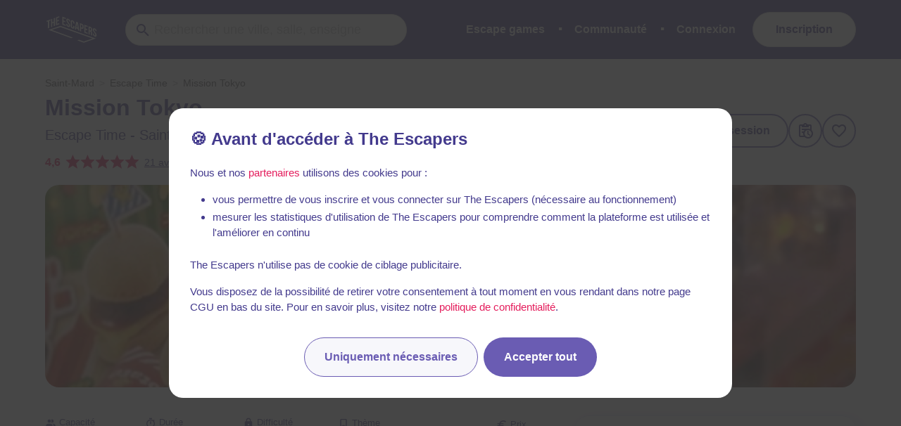

--- FILE ---
content_type: text/javascript
request_url: https://static.the-escapers.com/.nuxt/33f4338.js
body_size: 20478
content:
/*! For license information please see LICENSES */
(window.webpackJsonp=window.webpackJsonp||[]).push([[110],{124:function(e,t,n){(function(e){e.exports=function(){"use strict";var t,r;function o(){return t.apply(null,arguments)}function l(e){t=e}function h(input){return input instanceof Array||"[object Array]"===Object.prototype.toString.call(input)}function d(input){return null!=input&&"[object Object]"===Object.prototype.toString.call(input)}function c(a,b){return Object.prototype.hasOwnProperty.call(a,b)}function f(e){if(Object.getOwnPropertyNames)return 0===Object.getOwnPropertyNames(e).length;var t;for(t in e)if(c(e,t))return!1;return!0}function m(input){return void 0===input}function _(input){return"number"==typeof input||"[object Number]"===Object.prototype.toString.call(input)}function y(input){return input instanceof Date||"[object Date]"===Object.prototype.toString.call(input)}function map(e,t){var i,n=[];for(i=0;i<e.length;++i)n.push(t(e[i],i));return n}function v(a,b){for(var i in b)c(b,i)&&(a[i]=b[i]);return c(b,"toString")&&(a.toString=b.toString),c(b,"valueOf")&&(a.valueOf=b.valueOf),a}function w(input,e,t,n){return ii(input,e,t,n,!0).utc()}function M(){return{empty:!1,unusedTokens:[],unusedInput:[],overflow:-2,charsLeftOver:0,nullInput:!1,invalidEra:null,invalidMonth:null,invalidFormat:!1,userInvalidated:!1,iso:!1,parsedDateParts:[],era:null,meridiem:null,rfc2822:!1,weekdayMismatch:!1}}function Y(e){return null==e._pf&&(e._pf=M()),e._pf}function k(e){if(null==e._isValid){var t=Y(e),n=r.call(t.parsedDateParts,(function(i){return null!=i})),o=!isNaN(e._d.getTime())&&t.overflow<0&&!t.empty&&!t.invalidEra&&!t.invalidMonth&&!t.invalidWeekday&&!t.weekdayMismatch&&!t.nullInput&&!t.invalidFormat&&!t.userInvalidated&&(!t.meridiem||t.meridiem&&n);if(e._strict&&(o=o&&0===t.charsLeftOver&&0===t.unusedTokens.length&&void 0===t.bigHour),null!=Object.isFrozen&&Object.isFrozen(e))return o;e._isValid=o}return e._isValid}function D(e){var t=w(NaN);return null!=e?v(Y(t),e):Y(t).userInvalidated=!0,t}r=Array.prototype.some?Array.prototype.some:function(e){var i,t=Object(this),n=t.length>>>0;for(i=0;i<n;i++)if(i in t&&e.call(this,t[i],i,t))return!0;return!1};var S=o.momentProperties=[],O=!1;function x(e,t){var i,n,r;if(m(t._isAMomentObject)||(e._isAMomentObject=t._isAMomentObject),m(t._i)||(e._i=t._i),m(t._f)||(e._f=t._f),m(t._l)||(e._l=t._l),m(t._strict)||(e._strict=t._strict),m(t._tzm)||(e._tzm=t._tzm),m(t._isUTC)||(e._isUTC=t._isUTC),m(t._offset)||(e._offset=t._offset),m(t._pf)||(e._pf=Y(t)),m(t._locale)||(e._locale=t._locale),S.length>0)for(i=0;i<S.length;i++)m(r=t[n=S[i]])||(e[n]=r);return e}function T(e){x(this,e),this._d=new Date(null!=e._d?e._d.getTime():NaN),this.isValid()||(this._d=new Date(NaN)),!1===O&&(O=!0,o.updateOffset(this),O=!1)}function N(e){return e instanceof T||null!=e&&null!=e._isAMomentObject}function W(e){!1===o.suppressDeprecationWarnings&&"undefined"!=typeof console&&console.warn&&console.warn("Deprecation warning: "+e)}function C(e,t){var n=!0;return v((function(){if(null!=o.deprecationHandler&&o.deprecationHandler(null,e),n){var r,i,l,h=[];for(i=0;i<arguments.length;i++){if(r="","object"==typeof arguments[i]){for(l in r+="\n["+i+"] ",arguments[0])c(arguments[0],l)&&(r+=l+": "+arguments[0][l]+", ");r=r.slice(0,-2)}else r=arguments[i];h.push(r)}W(e+"\nArguments: "+Array.prototype.slice.call(h).join("")+"\n"+(new Error).stack),n=!1}return t.apply(this,arguments)}),t)}var P,R={};function L(e,t){null!=o.deprecationHandler&&o.deprecationHandler(e,t),R[e]||(W(t),R[e]=!0)}function H(input){return"undefined"!=typeof Function&&input instanceof Function||"[object Function]"===Object.prototype.toString.call(input)}function U(e){var t,i;for(i in e)c(e,i)&&(H(t=e[i])?this[i]=t:this["_"+i]=t);this._config=e,this._dayOfMonthOrdinalParseLenient=new RegExp((this._dayOfMonthOrdinalParse.source||this._ordinalParse.source)+"|"+/\d{1,2}/.source)}function F(e,t){var n,r=v({},e);for(n in t)c(t,n)&&(d(e[n])&&d(t[n])?(r[n]={},v(r[n],e[n]),v(r[n],t[n])):null!=t[n]?r[n]=t[n]:delete r[n]);for(n in e)c(e,n)&&!c(t,n)&&d(e[n])&&(r[n]=v({},r[n]));return r}function G(e){null!=e&&this.set(e)}o.suppressDeprecationWarnings=!1,o.deprecationHandler=null,P=Object.keys?Object.keys:function(e){var i,t=[];for(i in e)c(e,i)&&t.push(i);return t};var E={sameDay:"[Today at] LT",nextDay:"[Tomorrow at] LT",nextWeek:"dddd [at] LT",lastDay:"[Yesterday at] LT",lastWeek:"[Last] dddd [at] LT",sameElse:"L"};function V(e,t,n){var output=this._calendar[e]||this._calendar.sameElse;return H(output)?output.call(t,n):output}function j(e,t,n){var r=""+Math.abs(e),o=t-r.length;return(e>=0?n?"+":"":"-")+Math.pow(10,Math.max(0,o)).toString().substr(1)+r}var A=/(\[[^\[]*\])|(\\)?([Hh]mm(ss)?|Mo|MM?M?M?|Do|DDDo|DD?D?D?|ddd?d?|do?|w[o|w]?|W[o|W]?|Qo?|N{1,5}|YYYYYY|YYYYY|YYYY|YY|y{2,4}|yo?|gg(ggg?)?|GG(GGG?)?|e|E|a|A|hh?|HH?|kk?|mm?|ss?|S{1,9}|x|X|zz?|ZZ?|.)/g,I=/(\[[^\[]*\])|(\\)?(LTS|LT|LL?L?L?|l{1,4})/g,z={},Z={};function $(e,t,n,r){var o=r;"string"==typeof r&&(o=function(){return this[r]()}),e&&(Z[e]=o),t&&(Z[t[0]]=function(){return j(o.apply(this,arguments),t[1],t[2])}),n&&(Z[n]=function(){return this.localeData().ordinal(o.apply(this,arguments),e)})}function J(input){return input.match(/\[[\s\S]/)?input.replace(/^\[|\]$/g,""):input.replace(/\\/g,"")}function B(e){var i,t,n=e.match(A);for(i=0,t=n.length;i<t;i++)Z[n[i]]?n[i]=Z[n[i]]:n[i]=J(n[i]);return function(r){var i,output="";for(i=0;i<t;i++)output+=H(n[i])?n[i].call(r,e):n[i];return output}}function Q(e,t){return e.isValid()?(t=X(t,e.localeData()),z[t]=z[t]||B(t),z[t](e)):e.localeData().invalidDate()}function X(e,t){var i=5;function n(input){return t.longDateFormat(input)||input}for(I.lastIndex=0;i>=0&&I.test(e);)e=e.replace(I,n),I.lastIndex=0,i-=1;return e}var K={LTS:"h:mm:ss A",LT:"h:mm A",L:"MM/DD/YYYY",LL:"MMMM D, YYYY",LLL:"MMMM D, YYYY h:mm A",LLLL:"dddd, MMMM D, YYYY h:mm A"};function ee(e){var t=this._longDateFormat[e],n=this._longDateFormat[e.toUpperCase()];return t||!n?t:(this._longDateFormat[e]=n.match(A).map((function(e){return"MMMM"===e||"MM"===e||"DD"===e||"dddd"===e?e.slice(1):e})).join(""),this._longDateFormat[e])}var te="Invalid date";function ne(){return this._invalidDate}var ie="%d",se=/\d{1,2}/;function re(e){return this._ordinal.replace("%d",e)}var ae={future:"in %s",past:"%s ago",s:"a few seconds",ss:"%d seconds",m:"a minute",mm:"%d minutes",h:"an hour",hh:"%d hours",d:"a day",dd:"%d days",w:"a week",ww:"%d weeks",M:"a month",MM:"%d months",y:"a year",yy:"%d years"};function oe(e,t,n,r){var output=this._relativeTime[n];return H(output)?output(e,t,n,r):output.replace(/%d/i,e)}function ue(e,output){var t=this._relativeTime[e>0?"future":"past"];return H(t)?t(output):t.replace(/%s/i,output)}var le={};function he(e,t){var n=e.toLowerCase();le[n]=le[n+"s"]=le[t]=e}function de(e){return"string"==typeof e?le[e]||le[e.toLowerCase()]:void 0}function ce(e){var t,n,r={};for(n in e)c(e,n)&&(t=de(n))&&(r[t]=e[n]);return r}var fe={};function me(e,t){fe[e]=t}function _e(e){var u,t=[];for(u in e)c(e,u)&&t.push({unit:u,priority:fe[u]});return t.sort((function(a,b){return a.priority-b.priority})),t}function ye(e){return e%4==0&&e%100!=0||e%400==0}function ge(e){return e<0?Math.ceil(e)||0:Math.floor(e)}function pe(e){var t=+e,n=0;return 0!==t&&isFinite(t)&&(n=ge(t)),n}function ve(e,t){return function(n){return null!=n?(Me(this,e,n),o.updateOffset(this,t),this):we(this,e)}}function we(e,t){return e.isValid()?e._d["get"+(e._isUTC?"UTC":"")+t]():NaN}function Me(e,t,n){e.isValid()&&!isNaN(n)&&("FullYear"===t&&ye(e.year())&&1===e.month()&&29===e.date()?(n=pe(n),e._d["set"+(e._isUTC?"UTC":"")+t](n,e.month(),ut(n,e.month()))):e._d["set"+(e._isUTC?"UTC":"")+t](n))}function Ye(e){return H(this[e=de(e)])?this[e]():this}function ke(e,t){if("object"==typeof e){var i,n=_e(e=ce(e));for(i=0;i<n.length;i++)this[n[i].unit](e[n[i].unit])}else if(H(this[e=de(e)]))return this[e](t);return this}var De,Se=/\d/,Oe=/\d\d/,be=/\d{3}/,xe=/\d{4}/,Te=/[+-]?\d{6}/,Ne=/\d\d?/,We=/\d\d\d\d?/,Ce=/\d\d\d\d\d\d?/,Pe=/\d{1,3}/,Re=/\d{1,4}/,Le=/[+-]?\d{1,6}/,He=/\d+/,Ue=/[+-]?\d+/,Fe=/Z|[+-]\d\d:?\d\d/gi,Ge=/Z|[+-]\d\d(?::?\d\d)?/gi,Ee=/[+-]?\d+(\.\d{1,3})?/,Ve=/[0-9]{0,256}['a-z\u00A0-\u05FF\u0700-\uD7FF\uF900-\uFDCF\uFDF0-\uFF07\uFF10-\uFFEF]{1,256}|[\u0600-\u06FF\/]{1,256}(\s*?[\u0600-\u06FF]{1,256}){1,2}/i;function je(e,t,n){De[e]=H(t)?t:function(e,r){return e&&n?n:t}}function Ae(e,t){return c(De,e)?De[e](t._strict,t._locale):new RegExp(Ie(e))}function Ie(s){return ze(s.replace("\\","").replace(/\\(\[)|\\(\])|\[([^\]\[]*)\]|\\(.)/g,(function(e,t,n,r,o){return t||n||r||o})))}function ze(s){return s.replace(/[-\/\\^$*+?.()|[\]{}]/g,"\\$&")}De={};var Ze={};function $e(e,t){var i,n=t;for("string"==typeof e&&(e=[e]),_(t)&&(n=function(input,e){e[t]=pe(input)}),i=0;i<e.length;i++)Ze[e[i]]=n}function qe(e,t){$e(e,(function(input,e,n,r){n._w=n._w||{},t(input,n._w,n,r)}))}function Je(e,input,t){null!=input&&c(Ze,e)&&Ze[e](input,t._a,t,e)}var Be,Qe=0,Xe=1,Ke=2,et=3,tt=4,nt=5,it=6,st=7,at=8;function ot(e,t){return(e%t+t)%t}function ut(e,t){if(isNaN(e)||isNaN(t))return NaN;var n=ot(t,12);return e+=(t-n)/12,1===n?ye(e)?29:28:31-n%7%2}Be=Array.prototype.indexOf?Array.prototype.indexOf:function(e){var i;for(i=0;i<this.length;++i)if(this[i]===e)return i;return-1},$("M",["MM",2],"Mo",(function(){return this.month()+1})),$("MMM",0,0,(function(e){return this.localeData().monthsShort(this,e)})),$("MMMM",0,0,(function(e){return this.localeData().months(this,e)})),he("month","M"),me("month",8),je("M",Ne),je("MM",Ne,Oe),je("MMM",(function(e,t){return t.monthsShortRegex(e)})),je("MMMM",(function(e,t){return t.monthsRegex(e)})),$e(["M","MM"],(function(input,e){e[Xe]=pe(input)-1})),$e(["MMM","MMMM"],(function(input,e,t,n){var r=t._locale.monthsParse(input,n,t._strict);null!=r?e[Xe]=r:Y(t).invalidMonth=input}));var lt="January_February_March_April_May_June_July_August_September_October_November_December".split("_"),ht="Jan_Feb_Mar_Apr_May_Jun_Jul_Aug_Sep_Oct_Nov_Dec".split("_"),ct=/D[oD]?(\[[^\[\]]*\]|\s)+MMMM?/,ft=Ve,mt=Ve;function _t(e,t){return e?h(this._months)?this._months[e.month()]:this._months[(this._months.isFormat||ct).test(t)?"format":"standalone"][e.month()]:h(this._months)?this._months:this._months.standalone}function yt(e,t){return e?h(this._monthsShort)?this._monthsShort[e.month()]:this._monthsShort[ct.test(t)?"format":"standalone"][e.month()]:h(this._monthsShort)?this._monthsShort:this._monthsShort.standalone}function gt(e,t,n){var i,r,o,l=e.toLocaleLowerCase();if(!this._monthsParse)for(this._monthsParse=[],this._longMonthsParse=[],this._shortMonthsParse=[],i=0;i<12;++i)o=w([2e3,i]),this._shortMonthsParse[i]=this.monthsShort(o,"").toLocaleLowerCase(),this._longMonthsParse[i]=this.months(o,"").toLocaleLowerCase();return n?"MMM"===t?-1!==(r=Be.call(this._shortMonthsParse,l))?r:null:-1!==(r=Be.call(this._longMonthsParse,l))?r:null:"MMM"===t?-1!==(r=Be.call(this._shortMonthsParse,l))||-1!==(r=Be.call(this._longMonthsParse,l))?r:null:-1!==(r=Be.call(this._longMonthsParse,l))||-1!==(r=Be.call(this._shortMonthsParse,l))?r:null}function pt(e,t,n){var i,r,o;if(this._monthsParseExact)return gt.call(this,e,t,n);for(this._monthsParse||(this._monthsParse=[],this._longMonthsParse=[],this._shortMonthsParse=[]),i=0;i<12;i++){if(r=w([2e3,i]),n&&!this._longMonthsParse[i]&&(this._longMonthsParse[i]=new RegExp("^"+this.months(r,"").replace(".","")+"$","i"),this._shortMonthsParse[i]=new RegExp("^"+this.monthsShort(r,"").replace(".","")+"$","i")),n||this._monthsParse[i]||(o="^"+this.months(r,"")+"|^"+this.monthsShort(r,""),this._monthsParse[i]=new RegExp(o.replace(".",""),"i")),n&&"MMMM"===t&&this._longMonthsParse[i].test(e))return i;if(n&&"MMM"===t&&this._shortMonthsParse[i].test(e))return i;if(!n&&this._monthsParse[i].test(e))return i}}function vt(e,t){var n;if(!e.isValid())return e;if("string"==typeof t)if(/^\d+$/.test(t))t=pe(t);else if(!_(t=e.localeData().monthsParse(t)))return e;return n=Math.min(e.date(),ut(e.year(),t)),e._d["set"+(e._isUTC?"UTC":"")+"Month"](t,n),e}function wt(e){return null!=e?(vt(this,e),o.updateOffset(this,!0),this):we(this,"Month")}function Mt(){return ut(this.year(),this.month())}function Yt(e){return this._monthsParseExact?(c(this,"_monthsRegex")||Dt.call(this),e?this._monthsShortStrictRegex:this._monthsShortRegex):(c(this,"_monthsShortRegex")||(this._monthsShortRegex=ft),this._monthsShortStrictRegex&&e?this._monthsShortStrictRegex:this._monthsShortRegex)}function kt(e){return this._monthsParseExact?(c(this,"_monthsRegex")||Dt.call(this),e?this._monthsStrictRegex:this._monthsRegex):(c(this,"_monthsRegex")||(this._monthsRegex=mt),this._monthsStrictRegex&&e?this._monthsStrictRegex:this._monthsRegex)}function Dt(){function e(a,b){return b.length-a.length}var i,t,n=[],r=[],o=[];for(i=0;i<12;i++)t=w([2e3,i]),n.push(this.monthsShort(t,"")),r.push(this.months(t,"")),o.push(this.months(t,"")),o.push(this.monthsShort(t,""));for(n.sort(e),r.sort(e),o.sort(e),i=0;i<12;i++)n[i]=ze(n[i]),r[i]=ze(r[i]);for(i=0;i<24;i++)o[i]=ze(o[i]);this._monthsRegex=new RegExp("^("+o.join("|")+")","i"),this._monthsShortRegex=this._monthsRegex,this._monthsStrictRegex=new RegExp("^("+r.join("|")+")","i"),this._monthsShortStrictRegex=new RegExp("^("+n.join("|")+")","i")}function St(e){return ye(e)?366:365}$("Y",0,0,(function(){var e=this.year();return e<=9999?j(e,4):"+"+e})),$(0,["YY",2],0,(function(){return this.year()%100})),$(0,["YYYY",4],0,"year"),$(0,["YYYYY",5],0,"year"),$(0,["YYYYYY",6,!0],0,"year"),he("year","y"),me("year",1),je("Y",Ue),je("YY",Ne,Oe),je("YYYY",Re,xe),je("YYYYY",Le,Te),je("YYYYYY",Le,Te),$e(["YYYYY","YYYYYY"],Qe),$e("YYYY",(function(input,e){e[Qe]=2===input.length?o.parseTwoDigitYear(input):pe(input)})),$e("YY",(function(input,e){e[Qe]=o.parseTwoDigitYear(input)})),$e("Y",(function(input,e){e[Qe]=parseInt(input,10)})),o.parseTwoDigitYear=function(input){return pe(input)+(pe(input)>68?1900:2e3)};var Ot=ve("FullYear",!0);function bt(){return ye(this.year())}function xt(e,t,n,r,o,s,l){var h;return e<100&&e>=0?(h=new Date(e+400,t,n,r,o,s,l),isFinite(h.getFullYear())&&h.setFullYear(e)):h=new Date(e,t,n,r,o,s,l),h}function Tt(e){var t,n;return e<100&&e>=0?((n=Array.prototype.slice.call(arguments))[0]=e+400,t=new Date(Date.UTC.apply(null,n)),isFinite(t.getUTCFullYear())&&t.setUTCFullYear(e)):t=new Date(Date.UTC.apply(null,arguments)),t}function Nt(e,t,n){var r=7+t-n;return-(7+Tt(e,0,r).getUTCDay()-t)%7+r-1}function Wt(e,t,n,r,o){var l,h,d=1+7*(t-1)+(7+n-r)%7+Nt(e,r,o);return d<=0?h=St(l=e-1)+d:d>St(e)?(l=e+1,h=d-St(e)):(l=e,h=d),{year:l,dayOfYear:h}}function Ct(e,t,n){var r,o,l=Nt(e.year(),t,n),h=Math.floor((e.dayOfYear()-l-1)/7)+1;return h<1?r=h+Pt(o=e.year()-1,t,n):h>Pt(e.year(),t,n)?(r=h-Pt(e.year(),t,n),o=e.year()+1):(o=e.year(),r=h),{week:r,year:o}}function Pt(e,t,n){var r=Nt(e,t,n),o=Nt(e+1,t,n);return(St(e)-r+o)/7}function Rt(e){return Ct(e,this._week.dow,this._week.doy).week}$("w",["ww",2],"wo","week"),$("W",["WW",2],"Wo","isoWeek"),he("week","w"),he("isoWeek","W"),me("week",5),me("isoWeek",5),je("w",Ne),je("ww",Ne,Oe),je("W",Ne),je("WW",Ne,Oe),qe(["w","ww","W","WW"],(function(input,e,t,n){e[n.substr(0,1)]=pe(input)}));var Lt={dow:0,doy:6};function Ht(){return this._week.dow}function Ut(){return this._week.doy}function Ft(input){var e=this.localeData().week(this);return null==input?e:this.add(7*(input-e),"d")}function Gt(input){var e=Ct(this,1,4).week;return null==input?e:this.add(7*(input-e),"d")}function Et(input,e){return"string"!=typeof input?input:isNaN(input)?"number"==typeof(input=e.weekdaysParse(input))?input:null:parseInt(input,10)}function Vt(input,e){return"string"==typeof input?e.weekdaysParse(input)%7||7:isNaN(input)?null:input}function jt(e,t){return e.slice(t,7).concat(e.slice(0,t))}$("d",0,"do","day"),$("dd",0,0,(function(e){return this.localeData().weekdaysMin(this,e)})),$("ddd",0,0,(function(e){return this.localeData().weekdaysShort(this,e)})),$("dddd",0,0,(function(e){return this.localeData().weekdays(this,e)})),$("e",0,0,"weekday"),$("E",0,0,"isoWeekday"),he("day","d"),he("weekday","e"),he("isoWeekday","E"),me("day",11),me("weekday",11),me("isoWeekday",11),je("d",Ne),je("e",Ne),je("E",Ne),je("dd",(function(e,t){return t.weekdaysMinRegex(e)})),je("ddd",(function(e,t){return t.weekdaysShortRegex(e)})),je("dddd",(function(e,t){return t.weekdaysRegex(e)})),qe(["dd","ddd","dddd"],(function(input,e,t,n){var r=t._locale.weekdaysParse(input,n,t._strict);null!=r?e.d=r:Y(t).invalidWeekday=input})),qe(["d","e","E"],(function(input,e,t,n){e[n]=pe(input)}));var At="Sunday_Monday_Tuesday_Wednesday_Thursday_Friday_Saturday".split("_"),It="Sun_Mon_Tue_Wed_Thu_Fri_Sat".split("_"),zt="Su_Mo_Tu_We_Th_Fr_Sa".split("_"),Zt=Ve,$t=Ve,qt=Ve;function Jt(e,t){var n=h(this._weekdays)?this._weekdays:this._weekdays[e&&!0!==e&&this._weekdays.isFormat.test(t)?"format":"standalone"];return!0===e?jt(n,this._week.dow):e?n[e.day()]:n}function Bt(e){return!0===e?jt(this._weekdaysShort,this._week.dow):e?this._weekdaysShort[e.day()]:this._weekdaysShort}function Qt(e){return!0===e?jt(this._weekdaysMin,this._week.dow):e?this._weekdaysMin[e.day()]:this._weekdaysMin}function Xt(e,t,n){var i,r,o,l=e.toLocaleLowerCase();if(!this._weekdaysParse)for(this._weekdaysParse=[],this._shortWeekdaysParse=[],this._minWeekdaysParse=[],i=0;i<7;++i)o=w([2e3,1]).day(i),this._minWeekdaysParse[i]=this.weekdaysMin(o,"").toLocaleLowerCase(),this._shortWeekdaysParse[i]=this.weekdaysShort(o,"").toLocaleLowerCase(),this._weekdaysParse[i]=this.weekdays(o,"").toLocaleLowerCase();return n?"dddd"===t?-1!==(r=Be.call(this._weekdaysParse,l))?r:null:"ddd"===t?-1!==(r=Be.call(this._shortWeekdaysParse,l))?r:null:-1!==(r=Be.call(this._minWeekdaysParse,l))?r:null:"dddd"===t?-1!==(r=Be.call(this._weekdaysParse,l))||-1!==(r=Be.call(this._shortWeekdaysParse,l))||-1!==(r=Be.call(this._minWeekdaysParse,l))?r:null:"ddd"===t?-1!==(r=Be.call(this._shortWeekdaysParse,l))||-1!==(r=Be.call(this._weekdaysParse,l))||-1!==(r=Be.call(this._minWeekdaysParse,l))?r:null:-1!==(r=Be.call(this._minWeekdaysParse,l))||-1!==(r=Be.call(this._weekdaysParse,l))||-1!==(r=Be.call(this._shortWeekdaysParse,l))?r:null}function Kt(e,t,n){var i,r,o;if(this._weekdaysParseExact)return Xt.call(this,e,t,n);for(this._weekdaysParse||(this._weekdaysParse=[],this._minWeekdaysParse=[],this._shortWeekdaysParse=[],this._fullWeekdaysParse=[]),i=0;i<7;i++){if(r=w([2e3,1]).day(i),n&&!this._fullWeekdaysParse[i]&&(this._fullWeekdaysParse[i]=new RegExp("^"+this.weekdays(r,"").replace(".","\\.?")+"$","i"),this._shortWeekdaysParse[i]=new RegExp("^"+this.weekdaysShort(r,"").replace(".","\\.?")+"$","i"),this._minWeekdaysParse[i]=new RegExp("^"+this.weekdaysMin(r,"").replace(".","\\.?")+"$","i")),this._weekdaysParse[i]||(o="^"+this.weekdays(r,"")+"|^"+this.weekdaysShort(r,"")+"|^"+this.weekdaysMin(r,""),this._weekdaysParse[i]=new RegExp(o.replace(".",""),"i")),n&&"dddd"===t&&this._fullWeekdaysParse[i].test(e))return i;if(n&&"ddd"===t&&this._shortWeekdaysParse[i].test(e))return i;if(n&&"dd"===t&&this._minWeekdaysParse[i].test(e))return i;if(!n&&this._weekdaysParse[i].test(e))return i}}function en(input){if(!this.isValid())return null!=input?this:NaN;var e=this._isUTC?this._d.getUTCDay():this._d.getDay();return null!=input?(input=Et(input,this.localeData()),this.add(input-e,"d")):e}function tn(input){if(!this.isValid())return null!=input?this:NaN;var e=(this.day()+7-this.localeData()._week.dow)%7;return null==input?e:this.add(input-e,"d")}function nn(input){if(!this.isValid())return null!=input?this:NaN;if(null!=input){var e=Vt(input,this.localeData());return this.day(this.day()%7?e:e-7)}return this.day()||7}function sn(e){return this._weekdaysParseExact?(c(this,"_weekdaysRegex")||on.call(this),e?this._weekdaysStrictRegex:this._weekdaysRegex):(c(this,"_weekdaysRegex")||(this._weekdaysRegex=Zt),this._weekdaysStrictRegex&&e?this._weekdaysStrictRegex:this._weekdaysRegex)}function rn(e){return this._weekdaysParseExact?(c(this,"_weekdaysRegex")||on.call(this),e?this._weekdaysShortStrictRegex:this._weekdaysShortRegex):(c(this,"_weekdaysShortRegex")||(this._weekdaysShortRegex=$t),this._weekdaysShortStrictRegex&&e?this._weekdaysShortStrictRegex:this._weekdaysShortRegex)}function an(e){return this._weekdaysParseExact?(c(this,"_weekdaysRegex")||on.call(this),e?this._weekdaysMinStrictRegex:this._weekdaysMinRegex):(c(this,"_weekdaysMinRegex")||(this._weekdaysMinRegex=qt),this._weekdaysMinStrictRegex&&e?this._weekdaysMinStrictRegex:this._weekdaysMinRegex)}function on(){function e(a,b){return b.length-a.length}var i,t,n,r,o,l=[],h=[],d=[],c=[];for(i=0;i<7;i++)t=w([2e3,1]).day(i),n=ze(this.weekdaysMin(t,"")),r=ze(this.weekdaysShort(t,"")),o=ze(this.weekdays(t,"")),l.push(n),h.push(r),d.push(o),c.push(n),c.push(r),c.push(o);l.sort(e),h.sort(e),d.sort(e),c.sort(e),this._weekdaysRegex=new RegExp("^("+c.join("|")+")","i"),this._weekdaysShortRegex=this._weekdaysRegex,this._weekdaysMinRegex=this._weekdaysRegex,this._weekdaysStrictRegex=new RegExp("^("+d.join("|")+")","i"),this._weekdaysShortStrictRegex=new RegExp("^("+h.join("|")+")","i"),this._weekdaysMinStrictRegex=new RegExp("^("+l.join("|")+")","i")}function un(){return this.hours()%12||12}function ln(){return this.hours()||24}function hn(e,t){$(e,0,0,(function(){return this.localeData().meridiem(this.hours(),this.minutes(),t)}))}function dn(e,t){return t._meridiemParse}function cn(input){return"p"===(input+"").toLowerCase().charAt(0)}$("H",["HH",2],0,"hour"),$("h",["hh",2],0,un),$("k",["kk",2],0,ln),$("hmm",0,0,(function(){return""+un.apply(this)+j(this.minutes(),2)})),$("hmmss",0,0,(function(){return""+un.apply(this)+j(this.minutes(),2)+j(this.seconds(),2)})),$("Hmm",0,0,(function(){return""+this.hours()+j(this.minutes(),2)})),$("Hmmss",0,0,(function(){return""+this.hours()+j(this.minutes(),2)+j(this.seconds(),2)})),hn("a",!0),hn("A",!1),he("hour","h"),me("hour",13),je("a",dn),je("A",dn),je("H",Ne),je("h",Ne),je("k",Ne),je("HH",Ne,Oe),je("hh",Ne,Oe),je("kk",Ne,Oe),je("hmm",We),je("hmmss",Ce),je("Hmm",We),je("Hmmss",Ce),$e(["H","HH"],et),$e(["k","kk"],(function(input,e,t){var n=pe(input);e[et]=24===n?0:n})),$e(["a","A"],(function(input,e,t){t._isPm=t._locale.isPM(input),t._meridiem=input})),$e(["h","hh"],(function(input,e,t){e[et]=pe(input),Y(t).bigHour=!0})),$e("hmm",(function(input,e,t){var n=input.length-2;e[et]=pe(input.substr(0,n)),e[tt]=pe(input.substr(n)),Y(t).bigHour=!0})),$e("hmmss",(function(input,e,t){var n=input.length-4,r=input.length-2;e[et]=pe(input.substr(0,n)),e[tt]=pe(input.substr(n,2)),e[nt]=pe(input.substr(r)),Y(t).bigHour=!0})),$e("Hmm",(function(input,e,t){var n=input.length-2;e[et]=pe(input.substr(0,n)),e[tt]=pe(input.substr(n))})),$e("Hmmss",(function(input,e,t){var n=input.length-4,r=input.length-2;e[et]=pe(input.substr(0,n)),e[tt]=pe(input.substr(n,2)),e[nt]=pe(input.substr(r))}));var fn=/[ap]\.?m?\.?/i,mn=ve("Hours",!0);function _n(e,t,n){return e>11?n?"pm":"PM":n?"am":"AM"}var yn,gn={calendar:E,longDateFormat:K,invalidDate:te,ordinal:ie,dayOfMonthOrdinalParse:se,relativeTime:ae,months:lt,monthsShort:ht,week:Lt,weekdays:At,weekdaysMin:zt,weekdaysShort:It,meridiemParse:fn},pn={},vn={};function wn(e,t){var i,n=Math.min(e.length,t.length);for(i=0;i<n;i+=1)if(e[i]!==t[i])return i;return n}function Mn(e){return e?e.toLowerCase().replace("_","-"):e}function Yn(e){for(var t,n,r,o,i=0;i<e.length;){for(t=(o=Mn(e[i]).split("-")).length,n=(n=Mn(e[i+1]))?n.split("-"):null;t>0;){if(r=kn(o.slice(0,t).join("-")))return r;if(n&&n.length>=t&&wn(o,n)>=t-1)break;t--}i++}return yn}function kn(t){var r=null;if(void 0===pn[t]&&void 0!==e&&e&&e.exports)try{r=yn._abbr,n(1001)("./"+t),Dn(r)}catch(e){pn[t]=null}return pn[t]}function Dn(e,t){var data;return e&&((data=m(t)?bn(e):Sn(e,t))?yn=data:"undefined"!=typeof console&&console.warn&&console.warn("Locale "+e+" not found. Did you forget to load it?")),yn._abbr}function Sn(e,t){if(null!==t){var n,r=gn;if(t.abbr=e,null!=pn[e])L("defineLocaleOverride","use moment.updateLocale(localeName, config) to change an existing locale. moment.defineLocale(localeName, config) should only be used for creating a new locale See http://momentjs.com/guides/#/warnings/define-locale/ for more info."),r=pn[e]._config;else if(null!=t.parentLocale)if(null!=pn[t.parentLocale])r=pn[t.parentLocale]._config;else{if(null==(n=kn(t.parentLocale)))return vn[t.parentLocale]||(vn[t.parentLocale]=[]),vn[t.parentLocale].push({name:e,config:t}),null;r=n._config}return pn[e]=new G(F(r,t)),vn[e]&&vn[e].forEach((function(e){Sn(e.name,e.config)})),Dn(e),pn[e]}return delete pn[e],null}function On(e,t){if(null!=t){var n,r,o=gn;null!=pn[e]&&null!=pn[e].parentLocale?pn[e].set(F(pn[e]._config,t)):(null!=(r=kn(e))&&(o=r._config),t=F(o,t),null==r&&(t.abbr=e),(n=new G(t)).parentLocale=pn[e],pn[e]=n),Dn(e)}else null!=pn[e]&&(null!=pn[e].parentLocale?(pn[e]=pn[e].parentLocale,e===Dn()&&Dn(e)):null!=pn[e]&&delete pn[e]);return pn[e]}function bn(e){var t;if(e&&e._locale&&e._locale._abbr&&(e=e._locale._abbr),!e)return yn;if(!h(e)){if(t=kn(e))return t;e=[e]}return Yn(e)}function xn(){return P(pn)}function Tn(e){var t,a=e._a;return a&&-2===Y(e).overflow&&(t=a[Xe]<0||a[Xe]>11?Xe:a[Ke]<1||a[Ke]>ut(a[Qe],a[Xe])?Ke:a[et]<0||a[et]>24||24===a[et]&&(0!==a[tt]||0!==a[nt]||0!==a[it])?et:a[tt]<0||a[tt]>59?tt:a[nt]<0||a[nt]>59?nt:a[it]<0||a[it]>999?it:-1,Y(e)._overflowDayOfYear&&(t<Qe||t>Ke)&&(t=Ke),Y(e)._overflowWeeks&&-1===t&&(t=st),Y(e)._overflowWeekday&&-1===t&&(t=at),Y(e).overflow=t),e}var Nn=/^\s*((?:[+-]\d{6}|\d{4})-(?:\d\d-\d\d|W\d\d-\d|W\d\d|\d\d\d|\d\d))(?:(T| )(\d\d(?::\d\d(?::\d\d(?:[.,]\d+)?)?)?)([+-]\d\d(?::?\d\d)?|\s*Z)?)?$/,Wn=/^\s*((?:[+-]\d{6}|\d{4})(?:\d\d\d\d|W\d\d\d|W\d\d|\d\d\d|\d\d|))(?:(T| )(\d\d(?:\d\d(?:\d\d(?:[.,]\d+)?)?)?)([+-]\d\d(?::?\d\d)?|\s*Z)?)?$/,Cn=/Z|[+-]\d\d(?::?\d\d)?/,Pn=[["YYYYYY-MM-DD",/[+-]\d{6}-\d\d-\d\d/],["YYYY-MM-DD",/\d{4}-\d\d-\d\d/],["GGGG-[W]WW-E",/\d{4}-W\d\d-\d/],["GGGG-[W]WW",/\d{4}-W\d\d/,!1],["YYYY-DDD",/\d{4}-\d{3}/],["YYYY-MM",/\d{4}-\d\d/,!1],["YYYYYYMMDD",/[+-]\d{10}/],["YYYYMMDD",/\d{8}/],["GGGG[W]WWE",/\d{4}W\d{3}/],["GGGG[W]WW",/\d{4}W\d{2}/,!1],["YYYYDDD",/\d{7}/],["YYYYMM",/\d{6}/,!1],["YYYY",/\d{4}/,!1]],Rn=[["HH:mm:ss.SSSS",/\d\d:\d\d:\d\d\.\d+/],["HH:mm:ss,SSSS",/\d\d:\d\d:\d\d,\d+/],["HH:mm:ss",/\d\d:\d\d:\d\d/],["HH:mm",/\d\d:\d\d/],["HHmmss.SSSS",/\d\d\d\d\d\d\.\d+/],["HHmmss,SSSS",/\d\d\d\d\d\d,\d+/],["HHmmss",/\d\d\d\d\d\d/],["HHmm",/\d\d\d\d/],["HH",/\d\d/]],Ln=/^\/?Date\((-?\d+)/i,Hn=/^(?:(Mon|Tue|Wed|Thu|Fri|Sat|Sun),?\s)?(\d{1,2})\s(Jan|Feb|Mar|Apr|May|Jun|Jul|Aug|Sep|Oct|Nov|Dec)\s(\d{2,4})\s(\d\d):(\d\d)(?::(\d\d))?\s(?:(UT|GMT|[ECMP][SD]T)|([Zz])|([+-]\d{4}))$/,Un={UT:0,GMT:0,EDT:-240,EST:-300,CDT:-300,CST:-360,MDT:-360,MST:-420,PDT:-420,PST:-480};function Fn(e){var i,t,n,r,o,l,h=e._i,d=Nn.exec(h)||Wn.exec(h);if(d){for(Y(e).iso=!0,i=0,t=Pn.length;i<t;i++)if(Pn[i][1].exec(d[1])){r=Pn[i][0],n=!1!==Pn[i][2];break}if(null==r)return void(e._isValid=!1);if(d[3]){for(i=0,t=Rn.length;i<t;i++)if(Rn[i][1].exec(d[3])){o=(d[2]||" ")+Rn[i][0];break}if(null==o)return void(e._isValid=!1)}if(!n&&null!=o)return void(e._isValid=!1);if(d[4]){if(!Cn.exec(d[4]))return void(e._isValid=!1);l="Z"}e._f=r+(o||"")+(l||""),Bn(e)}else e._isValid=!1}function Gn(e,t,n,r,o,l){var h=[En(e),ht.indexOf(t),parseInt(n,10),parseInt(r,10),parseInt(o,10)];return l&&h.push(parseInt(l,10)),h}function En(e){var t=parseInt(e,10);return t<=49?2e3+t:t<=999?1900+t:t}function Vn(s){return s.replace(/\([^)]*\)|[\n\t]/g," ").replace(/(\s\s+)/g," ").replace(/^\s\s*/,"").replace(/\s\s*$/,"")}function jn(e,t,n){return!e||It.indexOf(e)===new Date(t[0],t[1],t[2]).getDay()||(Y(n).weekdayMismatch=!0,n._isValid=!1,!1)}function An(e,t,n){if(e)return Un[e];if(t)return 0;var r=parseInt(n,10),o=r%100;return(r-o)/100*60+o}function In(e){var t,n=Hn.exec(Vn(e._i));if(n){if(t=Gn(n[4],n[3],n[2],n[5],n[6],n[7]),!jn(n[1],t,e))return;e._a=t,e._tzm=An(n[8],n[9],n[10]),e._d=Tt.apply(null,e._a),e._d.setUTCMinutes(e._d.getUTCMinutes()-e._tzm),Y(e).rfc2822=!0}else e._isValid=!1}function zn(e){var t=Ln.exec(e._i);null===t?(Fn(e),!1===e._isValid&&(delete e._isValid,In(e),!1===e._isValid&&(delete e._isValid,e._strict?e._isValid=!1:o.createFromInputFallback(e)))):e._d=new Date(+t[1])}function Zn(a,b,e){return null!=a?a:null!=b?b:e}function $n(e){var t=new Date(o.now());return e._useUTC?[t.getUTCFullYear(),t.getUTCMonth(),t.getUTCDate()]:[t.getFullYear(),t.getMonth(),t.getDate()]}function qn(e){var i,t,n,r,o,input=[];if(!e._d){for(n=$n(e),e._w&&null==e._a[Ke]&&null==e._a[Xe]&&Jn(e),null!=e._dayOfYear&&(o=Zn(e._a[Qe],n[Qe]),(e._dayOfYear>St(o)||0===e._dayOfYear)&&(Y(e)._overflowDayOfYear=!0),t=Tt(o,0,e._dayOfYear),e._a[Xe]=t.getUTCMonth(),e._a[Ke]=t.getUTCDate()),i=0;i<3&&null==e._a[i];++i)e._a[i]=input[i]=n[i];for(;i<7;i++)e._a[i]=input[i]=null==e._a[i]?2===i?1:0:e._a[i];24===e._a[et]&&0===e._a[tt]&&0===e._a[nt]&&0===e._a[it]&&(e._nextDay=!0,e._a[et]=0),e._d=(e._useUTC?Tt:xt).apply(null,input),r=e._useUTC?e._d.getUTCDay():e._d.getDay(),null!=e._tzm&&e._d.setUTCMinutes(e._d.getUTCMinutes()-e._tzm),e._nextDay&&(e._a[et]=24),e._w&&void 0!==e._w.d&&e._w.d!==r&&(Y(e).weekdayMismatch=!0)}}function Jn(e){var t,n,r,o,l,h,d,c,f;null!=(t=e._w).GG||null!=t.W||null!=t.E?(l=1,h=4,n=Zn(t.GG,e._a[Qe],Ct(si(),1,4).year),r=Zn(t.W,1),((o=Zn(t.E,1))<1||o>7)&&(c=!0)):(l=e._locale._week.dow,h=e._locale._week.doy,f=Ct(si(),l,h),n=Zn(t.gg,e._a[Qe],f.year),r=Zn(t.w,f.week),null!=t.d?((o=t.d)<0||o>6)&&(c=!0):null!=t.e?(o=t.e+l,(t.e<0||t.e>6)&&(c=!0)):o=l),r<1||r>Pt(n,l,h)?Y(e)._overflowWeeks=!0:null!=c?Y(e)._overflowWeekday=!0:(d=Wt(n,r,o,l,h),e._a[Qe]=d.year,e._dayOfYear=d.dayOfYear)}function Bn(e){if(e._f!==o.ISO_8601)if(e._f!==o.RFC_2822){e._a=[],Y(e).empty=!0;var i,t,n,r,l,h,d=""+e._i,c=d.length,f=0;for(n=X(e._f,e._locale).match(A)||[],i=0;i<n.length;i++)r=n[i],(t=(d.match(Ae(r,e))||[])[0])&&((l=d.substr(0,d.indexOf(t))).length>0&&Y(e).unusedInput.push(l),d=d.slice(d.indexOf(t)+t.length),f+=t.length),Z[r]?(t?Y(e).empty=!1:Y(e).unusedTokens.push(r),Je(r,t,e)):e._strict&&!t&&Y(e).unusedTokens.push(r);Y(e).charsLeftOver=c-f,d.length>0&&Y(e).unusedInput.push(d),e._a[et]<=12&&!0===Y(e).bigHour&&e._a[et]>0&&(Y(e).bigHour=void 0),Y(e).parsedDateParts=e._a.slice(0),Y(e).meridiem=e._meridiem,e._a[et]=Qn(e._locale,e._a[et],e._meridiem),null!==(h=Y(e).era)&&(e._a[Qe]=e._locale.erasConvertYear(h,e._a[Qe])),qn(e),Tn(e)}else In(e);else Fn(e)}function Qn(e,t,n){var r;return null==n?t:null!=e.meridiemHour?e.meridiemHour(t,n):null!=e.isPM?((r=e.isPM(n))&&t<12&&(t+=12),r||12!==t||(t=0),t):t}function Xn(e){var t,n,r,i,o,l,h=!1;if(0===e._f.length)return Y(e).invalidFormat=!0,void(e._d=new Date(NaN));for(i=0;i<e._f.length;i++)o=0,l=!1,t=x({},e),null!=e._useUTC&&(t._useUTC=e._useUTC),t._f=e._f[i],Bn(t),k(t)&&(l=!0),o+=Y(t).charsLeftOver,o+=10*Y(t).unusedTokens.length,Y(t).score=o,h?o<r&&(r=o,n=t):(null==r||o<r||l)&&(r=o,n=t,l&&(h=!0));v(e,n||t)}function Kn(e){if(!e._d){var i=ce(e._i),t=void 0===i.day?i.date:i.day;e._a=map([i.year,i.month,t,i.hour,i.minute,i.second,i.millisecond],(function(e){return e&&parseInt(e,10)})),qn(e)}}function ei(e){var t=new T(Tn(ti(e)));return t._nextDay&&(t.add(1,"d"),t._nextDay=void 0),t}function ti(e){var input=e._i,t=e._f;return e._locale=e._locale||bn(e._l),null===input||void 0===t&&""===input?D({nullInput:!0}):("string"==typeof input&&(e._i=input=e._locale.preparse(input)),N(input)?new T(Tn(input)):(y(input)?e._d=input:h(t)?Xn(e):t?Bn(e):ni(e),k(e)||(e._d=null),e))}function ni(e){var input=e._i;m(input)?e._d=new Date(o.now()):y(input)?e._d=new Date(input.valueOf()):"string"==typeof input?zn(e):h(input)?(e._a=map(input.slice(0),(function(e){return parseInt(e,10)})),qn(e)):d(input)?Kn(e):_(input)?e._d=new Date(input):o.createFromInputFallback(e)}function ii(input,e,t,n,r){var o={};return!0!==e&&!1!==e||(n=e,e=void 0),!0!==t&&!1!==t||(n=t,t=void 0),(d(input)&&f(input)||h(input)&&0===input.length)&&(input=void 0),o._isAMomentObject=!0,o._useUTC=o._isUTC=r,o._l=t,o._i=input,o._f=e,o._strict=n,ei(o)}function si(input,e,t,n){return ii(input,e,t,n,!1)}o.createFromInputFallback=C("value provided is not in a recognized RFC2822 or ISO format. moment construction falls back to js Date(), which is not reliable across all browsers and versions. Non RFC2822/ISO date formats are discouraged and will be removed in an upcoming major release. Please refer to http://momentjs.com/guides/#/warnings/js-date/ for more info.",(function(e){e._d=new Date(e._i+(e._useUTC?" UTC":""))})),o.ISO_8601=function(){},o.RFC_2822=function(){};var ri=C("moment().min is deprecated, use moment.max instead. http://momentjs.com/guides/#/warnings/min-max/",(function(){var e=si.apply(null,arguments);return this.isValid()&&e.isValid()?e<this?this:e:D()})),ai=C("moment().max is deprecated, use moment.min instead. http://momentjs.com/guides/#/warnings/min-max/",(function(){var e=si.apply(null,arguments);return this.isValid()&&e.isValid()?e>this?this:e:D()}));function oi(e,t){var n,i;if(1===t.length&&h(t[0])&&(t=t[0]),!t.length)return si();for(n=t[0],i=1;i<t.length;++i)t[i].isValid()&&!t[i][e](n)||(n=t[i]);return n}function ui(){return oi("isBefore",[].slice.call(arguments,0))}function hi(){return oi("isAfter",[].slice.call(arguments,0))}var di=function(){return Date.now?Date.now():+new Date},ci=["year","quarter","month","week","day","hour","minute","second","millisecond"];function fi(e){var t,i,n=!1;for(t in e)if(c(e,t)&&(-1===Be.call(ci,t)||null!=e[t]&&isNaN(e[t])))return!1;for(i=0;i<ci.length;++i)if(e[ci[i]]){if(n)return!1;parseFloat(e[ci[i]])!==pe(e[ci[i]])&&(n=!0)}return!0}function mi(){return this._isValid}function _i(){return Fi(NaN)}function yi(e){var t=ce(e),n=t.year||0,r=t.quarter||0,o=t.month||0,l=t.week||t.isoWeek||0,h=t.day||0,d=t.hour||0,c=t.minute||0,f=t.second||0,m=t.millisecond||0;this._isValid=fi(t),this._milliseconds=+m+1e3*f+6e4*c+1e3*d*60*60,this._days=+h+7*l,this._months=+o+3*r+12*n,this._data={},this._locale=bn(),this._bubble()}function gi(e){return e instanceof yi}function pi(e){return e<0?-1*Math.round(-1*e):Math.round(e)}function vi(e,t,n){var i,r=Math.min(e.length,t.length),o=Math.abs(e.length-t.length),l=0;for(i=0;i<r;i++)(n&&e[i]!==t[i]||!n&&pe(e[i])!==pe(t[i]))&&l++;return l+o}function wi(e,t){$(e,0,0,(function(){var e=this.utcOffset(),n="+";return e<0&&(e=-e,n="-"),n+j(~~(e/60),2)+t+j(~~e%60,2)}))}wi("Z",":"),wi("ZZ",""),je("Z",Ge),je("ZZ",Ge),$e(["Z","ZZ"],(function(input,e,t){t._useUTC=!0,t._tzm=Yi(Ge,input)}));var Mi=/([\+\-]|\d\d)/gi;function Yi(e,t){var n,r,o=(t||"").match(e);return null===o?null:0===(r=60*(n=((o[o.length-1]||[])+"").match(Mi)||["-",0,0])[1]+pe(n[2]))?0:"+"===n[0]?r:-r}function ki(input,e){var t,n;return e._isUTC?(t=e.clone(),n=(N(input)||y(input)?input.valueOf():si(input).valueOf())-t.valueOf(),t._d.setTime(t._d.valueOf()+n),o.updateOffset(t,!1),t):si(input).local()}function Di(e){return-Math.round(e._d.getTimezoneOffset())}function Si(input,e,t){var n,r=this._offset||0;if(!this.isValid())return null!=input?this:NaN;if(null!=input){if("string"==typeof input){if(null===(input=Yi(Ge,input)))return this}else Math.abs(input)<16&&!t&&(input*=60);return!this._isUTC&&e&&(n=Di(this)),this._offset=input,this._isUTC=!0,null!=n&&this.add(n,"m"),r!==input&&(!e||this._changeInProgress?Ai(this,Fi(input-r,"m"),1,!1):this._changeInProgress||(this._changeInProgress=!0,o.updateOffset(this,!0),this._changeInProgress=null)),this}return this._isUTC?r:Di(this)}function Oi(input,e){return null!=input?("string"!=typeof input&&(input=-input),this.utcOffset(input,e),this):-this.utcOffset()}function bi(e){return this.utcOffset(0,e)}function xi(e){return this._isUTC&&(this.utcOffset(0,e),this._isUTC=!1,e&&this.subtract(Di(this),"m")),this}function Ti(){if(null!=this._tzm)this.utcOffset(this._tzm,!1,!0);else if("string"==typeof this._i){var e=Yi(Fe,this._i);null!=e?this.utcOffset(e):this.utcOffset(0,!0)}return this}function Ni(input){return!!this.isValid()&&(input=input?si(input).utcOffset():0,(this.utcOffset()-input)%60==0)}function Wi(){return this.utcOffset()>this.clone().month(0).utcOffset()||this.utcOffset()>this.clone().month(5).utcOffset()}function Ci(){if(!m(this._isDSTShifted))return this._isDSTShifted;var e,t={};return x(t,this),(t=ti(t))._a?(e=t._isUTC?w(t._a):si(t._a),this._isDSTShifted=this.isValid()&&vi(t._a,e.toArray())>0):this._isDSTShifted=!1,this._isDSTShifted}function Pi(){return!!this.isValid()&&!this._isUTC}function Ri(){return!!this.isValid()&&this._isUTC}function Li(){return!!this.isValid()&&this._isUTC&&0===this._offset}o.updateOffset=function(){};var Hi=/^(-|\+)?(?:(\d*)[. ])?(\d+):(\d+)(?::(\d+)(\.\d*)?)?$/,Ui=/^(-|\+)?P(?:([-+]?[0-9,.]*)Y)?(?:([-+]?[0-9,.]*)M)?(?:([-+]?[0-9,.]*)W)?(?:([-+]?[0-9,.]*)D)?(?:T(?:([-+]?[0-9,.]*)H)?(?:([-+]?[0-9,.]*)M)?(?:([-+]?[0-9,.]*)S)?)?$/;function Fi(input,e){var t,n,r,o=input,l=null;return gi(input)?o={ms:input._milliseconds,d:input._days,M:input._months}:_(input)||!isNaN(+input)?(o={},e?o[e]=+input:o.milliseconds=+input):(l=Hi.exec(input))?(t="-"===l[1]?-1:1,o={y:0,d:pe(l[Ke])*t,h:pe(l[et])*t,m:pe(l[tt])*t,s:pe(l[nt])*t,ms:pe(pi(1e3*l[it]))*t}):(l=Ui.exec(input))?(t="-"===l[1]?-1:1,o={y:Gi(l[2],t),M:Gi(l[3],t),w:Gi(l[4],t),d:Gi(l[5],t),h:Gi(l[6],t),m:Gi(l[7],t),s:Gi(l[8],t)}):null==o?o={}:"object"==typeof o&&("from"in o||"to"in o)&&(r=Vi(si(o.from),si(o.to)),(o={}).ms=r.milliseconds,o.M=r.months),n=new yi(o),gi(input)&&c(input,"_locale")&&(n._locale=input._locale),gi(input)&&c(input,"_isValid")&&(n._isValid=input._isValid),n}function Gi(e,t){var n=e&&parseFloat(e.replace(",","."));return(isNaN(n)?0:n)*t}function Ei(base,e){var t={};return t.months=e.month()-base.month()+12*(e.year()-base.year()),base.clone().add(t.months,"M").isAfter(e)&&--t.months,t.milliseconds=+e-+base.clone().add(t.months,"M"),t}function Vi(base,e){var t;return base.isValid()&&e.isValid()?(e=ki(e,base),base.isBefore(e)?t=Ei(base,e):((t=Ei(e,base)).milliseconds=-t.milliseconds,t.months=-t.months),t):{milliseconds:0,months:0}}function ji(e,t){return function(n,r){var o;return null===r||isNaN(+r)||(L(t,"moment()."+t+"(period, number) is deprecated. Please use moment()."+t+"(number, period). See http://momentjs.com/guides/#/warnings/add-inverted-param/ for more info."),o=n,n=r,r=o),Ai(this,Fi(n,r),e),this}}function Ai(e,t,n,r){var l=t._milliseconds,h=pi(t._days),d=pi(t._months);e.isValid()&&(r=null==r||r,d&&vt(e,we(e,"Month")+d*n),h&&Me(e,"Date",we(e,"Date")+h*n),l&&e._d.setTime(e._d.valueOf()+l*n),r&&o.updateOffset(e,h||d))}Fi.fn=yi.prototype,Fi.invalid=_i;var Ii=ji(1,"add"),zi=ji(-1,"subtract");function Zi(input){return"string"==typeof input||input instanceof String}function $i(input){return N(input)||y(input)||Zi(input)||_(input)||Ji(input)||qi(input)||null==input}function qi(input){var i,e,t=d(input)&&!f(input),n=!1,r=["years","year","y","months","month","M","days","day","d","dates","date","D","hours","hour","h","minutes","minute","m","seconds","second","s","milliseconds","millisecond","ms"];for(i=0;i<r.length;i+=1)e=r[i],n=n||c(input,e);return t&&n}function Ji(input){var e=h(input),t=!1;return e&&(t=0===input.filter((function(e){return!_(e)&&Zi(input)})).length),e&&t}function Bi(input){var i,e,t=d(input)&&!f(input),n=!1,r=["sameDay","nextDay","lastDay","nextWeek","lastWeek","sameElse"];for(i=0;i<r.length;i+=1)e=r[i],n=n||c(input,e);return t&&n}function Qi(e,t){var n=e.diff(t,"days",!0);return n<-6?"sameElse":n<-1?"lastWeek":n<0?"lastDay":n<1?"sameDay":n<2?"nextDay":n<7?"nextWeek":"sameElse"}function Xi(time,e){1===arguments.length&&($i(arguments[0])?(time=arguments[0],e=void 0):Bi(arguments[0])&&(e=arguments[0],time=void 0));var t=time||si(),n=ki(t,this).startOf("day"),r=o.calendarFormat(this,n)||"sameElse",output=e&&(H(e[r])?e[r].call(this,t):e[r]);return this.format(output||this.localeData().calendar(r,this,si(t)))}function Ki(){return new T(this)}function es(input,e){var t=N(input)?input:si(input);return!(!this.isValid()||!t.isValid())&&("millisecond"===(e=de(e)||"millisecond")?this.valueOf()>t.valueOf():t.valueOf()<this.clone().startOf(e).valueOf())}function ts(input,e){var t=N(input)?input:si(input);return!(!this.isValid()||!t.isValid())&&("millisecond"===(e=de(e)||"millisecond")?this.valueOf()<t.valueOf():this.clone().endOf(e).valueOf()<t.valueOf())}function ns(e,t,n,r){var o=N(e)?e:si(e),l=N(t)?t:si(t);return!!(this.isValid()&&o.isValid()&&l.isValid())&&("("===(r=r||"()")[0]?this.isAfter(o,n):!this.isBefore(o,n))&&(")"===r[1]?this.isBefore(l,n):!this.isAfter(l,n))}function is(input,e){var t,n=N(input)?input:si(input);return!(!this.isValid()||!n.isValid())&&("millisecond"===(e=de(e)||"millisecond")?this.valueOf()===n.valueOf():(t=n.valueOf(),this.clone().startOf(e).valueOf()<=t&&t<=this.clone().endOf(e).valueOf()))}function ss(input,e){return this.isSame(input,e)||this.isAfter(input,e)}function rs(input,e){return this.isSame(input,e)||this.isBefore(input,e)}function as(input,e,t){var n,r,output;if(!this.isValid())return NaN;if(!(n=ki(input,this)).isValid())return NaN;switch(r=6e4*(n.utcOffset()-this.utcOffset()),e=de(e)){case"year":output=os(this,n)/12;break;case"month":output=os(this,n);break;case"quarter":output=os(this,n)/3;break;case"second":output=(this-n)/1e3;break;case"minute":output=(this-n)/6e4;break;case"hour":output=(this-n)/36e5;break;case"day":output=(this-n-r)/864e5;break;case"week":output=(this-n-r)/6048e5;break;default:output=this-n}return t?output:ge(output)}function os(a,b){if(a.date()<b.date())return-os(b,a);var e=12*(b.year()-a.year())+(b.month()-a.month()),t=a.clone().add(e,"months");return-(e+(b-t<0?(b-t)/(t-a.clone().add(e-1,"months")):(b-t)/(a.clone().add(e+1,"months")-t)))||0}function us(){return this.clone().locale("en").format("ddd MMM DD YYYY HH:mm:ss [GMT]ZZ")}function ls(e){if(!this.isValid())return null;var t=!0!==e,n=t?this.clone().utc():this;return n.year()<0||n.year()>9999?Q(n,t?"YYYYYY-MM-DD[T]HH:mm:ss.SSS[Z]":"YYYYYY-MM-DD[T]HH:mm:ss.SSSZ"):H(Date.prototype.toISOString)?t?this.toDate().toISOString():new Date(this.valueOf()+60*this.utcOffset()*1e3).toISOString().replace("Z",Q(n,"Z")):Q(n,t?"YYYY-MM-DD[T]HH:mm:ss.SSS[Z]":"YYYY-MM-DD[T]HH:mm:ss.SSSZ")}function hs(){if(!this.isValid())return"moment.invalid(/* "+this._i+" */)";var e,t,n,r,o="moment",l="";return this.isLocal()||(o=0===this.utcOffset()?"moment.utc":"moment.parseZone",l="Z"),e="["+o+'("]',t=0<=this.year()&&this.year()<=9999?"YYYY":"YYYYYY",n="-MM-DD[T]HH:mm:ss.SSS",r=l+'[")]',this.format(e+t+n+r)}function ds(e){e||(e=this.isUtc()?o.defaultFormatUtc:o.defaultFormat);var output=Q(this,e);return this.localeData().postformat(output)}function cs(time,e){return this.isValid()&&(N(time)&&time.isValid()||si(time).isValid())?Fi({to:this,from:time}).locale(this.locale()).humanize(!e):this.localeData().invalidDate()}function fs(e){return this.from(si(),e)}function ms(time,e){return this.isValid()&&(N(time)&&time.isValid()||si(time).isValid())?Fi({from:this,to:time}).locale(this.locale()).humanize(!e):this.localeData().invalidDate()}function _s(e){return this.to(si(),e)}function ys(e){var t;return void 0===e?this._locale._abbr:(null!=(t=bn(e))&&(this._locale=t),this)}o.defaultFormat="YYYY-MM-DDTHH:mm:ssZ",o.defaultFormatUtc="YYYY-MM-DDTHH:mm:ss[Z]";var gs=C("moment().lang() is deprecated. Instead, use moment().localeData() to get the language configuration. Use moment().locale() to change languages.",(function(e){return void 0===e?this.localeData():this.locale(e)}));function ps(){return this._locale}var vs=1e3,ws=60*vs,Ms=60*ws,Ys=3506328*Ms;function ks(e,t){return(e%t+t)%t}function Ds(e,t,n){return e<100&&e>=0?new Date(e+400,t,n)-Ys:new Date(e,t,n).valueOf()}function Ss(e,t,n){return e<100&&e>=0?Date.UTC(e+400,t,n)-Ys:Date.UTC(e,t,n)}function Os(e){var time,t;if(void 0===(e=de(e))||"millisecond"===e||!this.isValid())return this;switch(t=this._isUTC?Ss:Ds,e){case"year":time=t(this.year(),0,1);break;case"quarter":time=t(this.year(),this.month()-this.month()%3,1);break;case"month":time=t(this.year(),this.month(),1);break;case"week":time=t(this.year(),this.month(),this.date()-this.weekday());break;case"isoWeek":time=t(this.year(),this.month(),this.date()-(this.isoWeekday()-1));break;case"day":case"date":time=t(this.year(),this.month(),this.date());break;case"hour":time=this._d.valueOf(),time-=ks(time+(this._isUTC?0:this.utcOffset()*ws),Ms);break;case"minute":time=this._d.valueOf(),time-=ks(time,ws);break;case"second":time=this._d.valueOf(),time-=ks(time,vs)}return this._d.setTime(time),o.updateOffset(this,!0),this}function bs(e){var time,t;if(void 0===(e=de(e))||"millisecond"===e||!this.isValid())return this;switch(t=this._isUTC?Ss:Ds,e){case"year":time=t(this.year()+1,0,1)-1;break;case"quarter":time=t(this.year(),this.month()-this.month()%3+3,1)-1;break;case"month":time=t(this.year(),this.month()+1,1)-1;break;case"week":time=t(this.year(),this.month(),this.date()-this.weekday()+7)-1;break;case"isoWeek":time=t(this.year(),this.month(),this.date()-(this.isoWeekday()-1)+7)-1;break;case"day":case"date":time=t(this.year(),this.month(),this.date()+1)-1;break;case"hour":time=this._d.valueOf(),time+=Ms-ks(time+(this._isUTC?0:this.utcOffset()*ws),Ms)-1;break;case"minute":time=this._d.valueOf(),time+=ws-ks(time,ws)-1;break;case"second":time=this._d.valueOf(),time+=vs-ks(time,vs)-1}return this._d.setTime(time),o.updateOffset(this,!0),this}function xs(){return this._d.valueOf()-6e4*(this._offset||0)}function Ts(){return Math.floor(this.valueOf()/1e3)}function Ns(){return new Date(this.valueOf())}function Ws(){var e=this;return[e.year(),e.month(),e.date(),e.hour(),e.minute(),e.second(),e.millisecond()]}function Cs(){var e=this;return{years:e.year(),months:e.month(),date:e.date(),hours:e.hours(),minutes:e.minutes(),seconds:e.seconds(),milliseconds:e.milliseconds()}}function Ps(){return this.isValid()?this.toISOString():null}function Rs(){return k(this)}function Ls(){return v({},Y(this))}function Hs(){return Y(this).overflow}function Us(){return{input:this._i,format:this._f,locale:this._locale,isUTC:this._isUTC,strict:this._strict}}function Fs(e,t){var i,n,r,l=this._eras||bn("en")._eras;for(i=0,n=l.length;i<n;++i){switch(typeof l[i].since){case"string":r=o(l[i].since).startOf("day"),l[i].since=r.valueOf()}switch(typeof l[i].until){case"undefined":l[i].until=1/0;break;case"string":r=o(l[i].until).startOf("day").valueOf(),l[i].until=r.valueOf()}}return l}function Gs(e,t,n){var i,r,o,abbr,l,h=this.eras();for(e=e.toUpperCase(),i=0,r=h.length;i<r;++i)if(o=h[i].name.toUpperCase(),abbr=h[i].abbr.toUpperCase(),l=h[i].narrow.toUpperCase(),n)switch(t){case"N":case"NN":case"NNN":if(abbr===e)return h[i];break;case"NNNN":if(o===e)return h[i];break;case"NNNNN":if(l===e)return h[i]}else if([o,abbr,l].indexOf(e)>=0)return h[i]}function Es(e,t){var n=e.since<=e.until?1:-1;return void 0===t?o(e.since).year():o(e.since).year()+(t-e.offset)*n}function Vs(){var i,e,t,n=this.localeData().eras();for(i=0,e=n.length;i<e;++i){if(t=this.startOf("day").valueOf(),n[i].since<=t&&t<=n[i].until)return n[i].name;if(n[i].until<=t&&t<=n[i].since)return n[i].name}return""}function js(){var i,e,t,n=this.localeData().eras();for(i=0,e=n.length;i<e;++i){if(t=this.startOf("day").valueOf(),n[i].since<=t&&t<=n[i].until)return n[i].narrow;if(n[i].until<=t&&t<=n[i].since)return n[i].narrow}return""}function As(){var i,e,t,n=this.localeData().eras();for(i=0,e=n.length;i<e;++i){if(t=this.startOf("day").valueOf(),n[i].since<=t&&t<=n[i].until)return n[i].abbr;if(n[i].until<=t&&t<=n[i].since)return n[i].abbr}return""}function Is(){var i,e,t,n,r=this.localeData().eras();for(i=0,e=r.length;i<e;++i)if(t=r[i].since<=r[i].until?1:-1,n=this.startOf("day").valueOf(),r[i].since<=n&&n<=r[i].until||r[i].until<=n&&n<=r[i].since)return(this.year()-o(r[i].since).year())*t+r[i].offset;return this.year()}function zs(e){return c(this,"_erasNameRegex")||Xs.call(this),e?this._erasNameRegex:this._erasRegex}function Zs(e){return c(this,"_erasAbbrRegex")||Xs.call(this),e?this._erasAbbrRegex:this._erasRegex}function $s(e){return c(this,"_erasNarrowRegex")||Xs.call(this),e?this._erasNarrowRegex:this._erasRegex}function qs(e,t){return t.erasAbbrRegex(e)}function Js(e,t){return t.erasNameRegex(e)}function Bs(e,t){return t.erasNarrowRegex(e)}function Qs(e,t){return t._eraYearOrdinalRegex||He}function Xs(){var i,e,t=[],n=[],r=[],o=[],l=this.eras();for(i=0,e=l.length;i<e;++i)n.push(ze(l[i].name)),t.push(ze(l[i].abbr)),r.push(ze(l[i].narrow)),o.push(ze(l[i].name)),o.push(ze(l[i].abbr)),o.push(ze(l[i].narrow));this._erasRegex=new RegExp("^("+o.join("|")+")","i"),this._erasNameRegex=new RegExp("^("+n.join("|")+")","i"),this._erasAbbrRegex=new RegExp("^("+t.join("|")+")","i"),this._erasNarrowRegex=new RegExp("^("+r.join("|")+")","i")}function Ks(e,t){$(0,[e,e.length],0,t)}function er(input){return or.call(this,input,this.week(),this.weekday(),this.localeData()._week.dow,this.localeData()._week.doy)}function nr(input){return or.call(this,input,this.isoWeek(),this.isoWeekday(),1,4)}function ir(){return Pt(this.year(),1,4)}function sr(){return Pt(this.isoWeekYear(),1,4)}function rr(){var e=this.localeData()._week;return Pt(this.year(),e.dow,e.doy)}function ar(){var e=this.localeData()._week;return Pt(this.weekYear(),e.dow,e.doy)}function or(input,e,t,n,r){var o;return null==input?Ct(this,n,r).year:(e>(o=Pt(input,n,r))&&(e=o),ur.call(this,input,e,t,n,r))}function ur(e,t,n,r,o){var l=Wt(e,t,n,r,o),h=Tt(l.year,0,l.dayOfYear);return this.year(h.getUTCFullYear()),this.month(h.getUTCMonth()),this.date(h.getUTCDate()),this}function lr(input){return null==input?Math.ceil((this.month()+1)/3):this.month(3*(input-1)+this.month()%3)}$("N",0,0,"eraAbbr"),$("NN",0,0,"eraAbbr"),$("NNN",0,0,"eraAbbr"),$("NNNN",0,0,"eraName"),$("NNNNN",0,0,"eraNarrow"),$("y",["y",1],"yo","eraYear"),$("y",["yy",2],0,"eraYear"),$("y",["yyy",3],0,"eraYear"),$("y",["yyyy",4],0,"eraYear"),je("N",qs),je("NN",qs),je("NNN",qs),je("NNNN",Js),je("NNNNN",Bs),$e(["N","NN","NNN","NNNN","NNNNN"],(function(input,e,t,n){var r=t._locale.erasParse(input,n,t._strict);r?Y(t).era=r:Y(t).invalidEra=input})),je("y",He),je("yy",He),je("yyy",He),je("yyyy",He),je("yo",Qs),$e(["y","yy","yyy","yyyy"],Qe),$e(["yo"],(function(input,e,t,n){var r;t._locale._eraYearOrdinalRegex&&(r=input.match(t._locale._eraYearOrdinalRegex)),t._locale.eraYearOrdinalParse?e[Qe]=t._locale.eraYearOrdinalParse(input,r):e[Qe]=parseInt(input,10)})),$(0,["gg",2],0,(function(){return this.weekYear()%100})),$(0,["GG",2],0,(function(){return this.isoWeekYear()%100})),Ks("gggg","weekYear"),Ks("ggggg","weekYear"),Ks("GGGG","isoWeekYear"),Ks("GGGGG","isoWeekYear"),he("weekYear","gg"),he("isoWeekYear","GG"),me("weekYear",1),me("isoWeekYear",1),je("G",Ue),je("g",Ue),je("GG",Ne,Oe),je("gg",Ne,Oe),je("GGGG",Re,xe),je("gggg",Re,xe),je("GGGGG",Le,Te),je("ggggg",Le,Te),qe(["gggg","ggggg","GGGG","GGGGG"],(function(input,e,t,n){e[n.substr(0,2)]=pe(input)})),qe(["gg","GG"],(function(input,e,t,n){e[n]=o.parseTwoDigitYear(input)})),$("Q",0,"Qo","quarter"),he("quarter","Q"),me("quarter",7),je("Q",Se),$e("Q",(function(input,e){e[Xe]=3*(pe(input)-1)})),$("D",["DD",2],"Do","date"),he("date","D"),me("date",9),je("D",Ne),je("DD",Ne,Oe),je("Do",(function(e,t){return e?t._dayOfMonthOrdinalParse||t._ordinalParse:t._dayOfMonthOrdinalParseLenient})),$e(["D","DD"],Ke),$e("Do",(function(input,e){e[Ke]=pe(input.match(Ne)[0])}));var dr=ve("Date",!0);function cr(input){var e=Math.round((this.clone().startOf("day")-this.clone().startOf("year"))/864e5)+1;return null==input?e:this.add(input-e,"d")}$("DDD",["DDDD",3],"DDDo","dayOfYear"),he("dayOfYear","DDD"),me("dayOfYear",4),je("DDD",Pe),je("DDDD",be),$e(["DDD","DDDD"],(function(input,e,t){t._dayOfYear=pe(input)})),$("m",["mm",2],0,"minute"),he("minute","m"),me("minute",14),je("m",Ne),je("mm",Ne,Oe),$e(["m","mm"],tt);var fr=ve("Minutes",!1);$("s",["ss",2],0,"second"),he("second","s"),me("second",15),je("s",Ne),je("ss",Ne,Oe),$e(["s","ss"],nt);var mr,_r,yr=ve("Seconds",!1);for($("S",0,0,(function(){return~~(this.millisecond()/100)})),$(0,["SS",2],0,(function(){return~~(this.millisecond()/10)})),$(0,["SSS",3],0,"millisecond"),$(0,["SSSS",4],0,(function(){return 10*this.millisecond()})),$(0,["SSSSS",5],0,(function(){return 100*this.millisecond()})),$(0,["SSSSSS",6],0,(function(){return 1e3*this.millisecond()})),$(0,["SSSSSSS",7],0,(function(){return 1e4*this.millisecond()})),$(0,["SSSSSSSS",8],0,(function(){return 1e5*this.millisecond()})),$(0,["SSSSSSSSS",9],0,(function(){return 1e6*this.millisecond()})),he("millisecond","ms"),me("millisecond",16),je("S",Pe,Se),je("SS",Pe,Oe),je("SSS",Pe,be),mr="SSSS";mr.length<=9;mr+="S")je(mr,He);function gr(input,e){e[it]=pe(1e3*("0."+input))}for(mr="S";mr.length<=9;mr+="S")$e(mr,gr);function pr(){return this._isUTC?"UTC":""}function vr(){return this._isUTC?"Coordinated Universal Time":""}_r=ve("Milliseconds",!1),$("z",0,0,"zoneAbbr"),$("zz",0,0,"zoneName");var wr=T.prototype;function Mr(input){return si(1e3*input)}function Yr(){return si.apply(null,arguments).parseZone()}function kr(e){return e}wr.add=Ii,wr.calendar=Xi,wr.clone=Ki,wr.diff=as,wr.endOf=bs,wr.format=ds,wr.from=cs,wr.fromNow=fs,wr.to=ms,wr.toNow=_s,wr.get=Ye,wr.invalidAt=Hs,wr.isAfter=es,wr.isBefore=ts,wr.isBetween=ns,wr.isSame=is,wr.isSameOrAfter=ss,wr.isSameOrBefore=rs,wr.isValid=Rs,wr.lang=gs,wr.locale=ys,wr.localeData=ps,wr.max=ai,wr.min=ri,wr.parsingFlags=Ls,wr.set=ke,wr.startOf=Os,wr.subtract=zi,wr.toArray=Ws,wr.toObject=Cs,wr.toDate=Ns,wr.toISOString=ls,wr.inspect=hs,"undefined"!=typeof Symbol&&null!=Symbol.for&&(wr[Symbol.for("nodejs.util.inspect.custom")]=function(){return"Moment<"+this.format()+">"}),wr.toJSON=Ps,wr.toString=us,wr.unix=Ts,wr.valueOf=xs,wr.creationData=Us,wr.eraName=Vs,wr.eraNarrow=js,wr.eraAbbr=As,wr.eraYear=Is,wr.year=Ot,wr.isLeapYear=bt,wr.weekYear=er,wr.isoWeekYear=nr,wr.quarter=wr.quarters=lr,wr.month=wt,wr.daysInMonth=Mt,wr.week=wr.weeks=Ft,wr.isoWeek=wr.isoWeeks=Gt,wr.weeksInYear=rr,wr.weeksInWeekYear=ar,wr.isoWeeksInYear=ir,wr.isoWeeksInISOWeekYear=sr,wr.date=dr,wr.day=wr.days=en,wr.weekday=tn,wr.isoWeekday=nn,wr.dayOfYear=cr,wr.hour=wr.hours=mn,wr.minute=wr.minutes=fr,wr.second=wr.seconds=yr,wr.millisecond=wr.milliseconds=_r,wr.utcOffset=Si,wr.utc=bi,wr.local=xi,wr.parseZone=Ti,wr.hasAlignedHourOffset=Ni,wr.isDST=Wi,wr.isLocal=Pi,wr.isUtcOffset=Ri,wr.isUtc=Li,wr.isUTC=Li,wr.zoneAbbr=pr,wr.zoneName=vr,wr.dates=C("dates accessor is deprecated. Use date instead.",dr),wr.months=C("months accessor is deprecated. Use month instead",wt),wr.years=C("years accessor is deprecated. Use year instead",Ot),wr.zone=C("moment().zone is deprecated, use moment().utcOffset instead. http://momentjs.com/guides/#/warnings/zone/",Oi),wr.isDSTShifted=C("isDSTShifted is deprecated. See http://momentjs.com/guides/#/warnings/dst-shifted/ for more information",Ci);var Dr=G.prototype;function Sr(e,t,n,r){var o=bn(),l=w().set(r,t);return o[n](l,e)}function Or(e,t,n){if(_(e)&&(t=e,e=void 0),e=e||"",null!=t)return Sr(e,t,n,"month");var i,r=[];for(i=0;i<12;i++)r[i]=Sr(e,i,n,"month");return r}function xr(e,t,n,r){"boolean"==typeof e?(_(t)&&(n=t,t=void 0),t=t||""):(n=t=e,e=!1,_(t)&&(n=t,t=void 0),t=t||"");var i,o=bn(),l=e?o._week.dow:0,h=[];if(null!=n)return Sr(t,(n+l)%7,r,"day");for(i=0;i<7;i++)h[i]=Sr(t,(i+l)%7,r,"day");return h}function Tr(e,t){return Or(e,t,"months")}function Nr(e,t){return Or(e,t,"monthsShort")}function Wr(e,t,n){return xr(e,t,n,"weekdays")}function Cr(e,t,n){return xr(e,t,n,"weekdaysShort")}function Pr(e,t,n){return xr(e,t,n,"weekdaysMin")}Dr.calendar=V,Dr.longDateFormat=ee,Dr.invalidDate=ne,Dr.ordinal=re,Dr.preparse=kr,Dr.postformat=kr,Dr.relativeTime=oe,Dr.pastFuture=ue,Dr.set=U,Dr.eras=Fs,Dr.erasParse=Gs,Dr.erasConvertYear=Es,Dr.erasAbbrRegex=Zs,Dr.erasNameRegex=zs,Dr.erasNarrowRegex=$s,Dr.months=_t,Dr.monthsShort=yt,Dr.monthsParse=pt,Dr.monthsRegex=kt,Dr.monthsShortRegex=Yt,Dr.week=Rt,Dr.firstDayOfYear=Ut,Dr.firstDayOfWeek=Ht,Dr.weekdays=Jt,Dr.weekdaysMin=Qt,Dr.weekdaysShort=Bt,Dr.weekdaysParse=Kt,Dr.weekdaysRegex=sn,Dr.weekdaysShortRegex=rn,Dr.weekdaysMinRegex=an,Dr.isPM=cn,Dr.meridiem=_n,Dn("en",{eras:[{since:"0001-01-01",until:1/0,offset:1,name:"Anno Domini",narrow:"AD",abbr:"AD"},{since:"0000-12-31",until:-1/0,offset:1,name:"Before Christ",narrow:"BC",abbr:"BC"}],dayOfMonthOrdinalParse:/\d{1,2}(th|st|nd|rd)/,ordinal:function(e){var b=e%10;return e+(1===pe(e%100/10)?"th":1===b?"st":2===b?"nd":3===b?"rd":"th")}}),o.lang=C("moment.lang is deprecated. Use moment.locale instead.",Dn),o.langData=C("moment.langData is deprecated. Use moment.localeData instead.",bn);var Rr=Math.abs;function Lr(){var data=this._data;return this._milliseconds=Rr(this._milliseconds),this._days=Rr(this._days),this._months=Rr(this._months),data.milliseconds=Rr(data.milliseconds),data.seconds=Rr(data.seconds),data.minutes=Rr(data.minutes),data.hours=Rr(data.hours),data.months=Rr(data.months),data.years=Rr(data.years),this}function Hr(e,input,t,n){var r=Fi(input,t);return e._milliseconds+=n*r._milliseconds,e._days+=n*r._days,e._months+=n*r._months,e._bubble()}function Ur(input,e){return Hr(this,input,e,1)}function Fr(input,e){return Hr(this,input,e,-1)}function Gr(e){return e<0?Math.floor(e):Math.ceil(e)}function Er(){var e,t,n,r,o,l=this._milliseconds,h=this._days,d=this._months,data=this._data;return l>=0&&h>=0&&d>=0||l<=0&&h<=0&&d<=0||(l+=864e5*Gr(jr(d)+h),h=0,d=0),data.milliseconds=l%1e3,e=ge(l/1e3),data.seconds=e%60,t=ge(e/60),data.minutes=t%60,n=ge(t/60),data.hours=n%24,h+=ge(n/24),d+=o=ge(Vr(h)),h-=Gr(jr(o)),r=ge(d/12),d%=12,data.days=h,data.months=d,data.years=r,this}function Vr(e){return 4800*e/146097}function jr(e){return 146097*e/4800}function Ar(e){if(!this.isValid())return NaN;var t,n,r=this._milliseconds;if("month"===(e=de(e))||"quarter"===e||"year"===e)switch(t=this._days+r/864e5,n=this._months+Vr(t),e){case"month":return n;case"quarter":return n/3;case"year":return n/12}else switch(t=this._days+Math.round(jr(this._months)),e){case"week":return t/7+r/6048e5;case"day":return t+r/864e5;case"hour":return 24*t+r/36e5;case"minute":return 1440*t+r/6e4;case"second":return 86400*t+r/1e3;case"millisecond":return Math.floor(864e5*t)+r;default:throw new Error("Unknown unit "+e)}}function Ir(){return this.isValid()?this._milliseconds+864e5*this._days+this._months%12*2592e6+31536e6*pe(this._months/12):NaN}function zr(e){return function(){return this.as(e)}}var Zr=zr("ms"),$r=zr("s"),qr=zr("m"),Jr=zr("h"),Br=zr("d"),Qr=zr("w"),Xr=zr("M"),Kr=zr("Q"),ea=zr("y");function ta(){return Fi(this)}function na(e){return e=de(e),this.isValid()?this[e+"s"]():NaN}function ia(e){return function(){return this.isValid()?this._data[e]:NaN}}var sa=ia("milliseconds"),ra=ia("seconds"),aa=ia("minutes"),oa=ia("hours"),ua=ia("days"),la=ia("months"),ha=ia("years");function da(){return ge(this.days()/7)}var ca=Math.round,fa={ss:44,s:45,m:45,h:22,d:26,w:null,M:11};function ma(e,t,n,r,o){return o.relativeTime(t||1,!!n,e,r)}function _a(e,t,n,r){var o=Fi(e).abs(),l=ca(o.as("s")),h=ca(o.as("m")),d=ca(o.as("h")),c=ca(o.as("d")),f=ca(o.as("M")),m=ca(o.as("w")),_=ca(o.as("y")),a=l<=n.ss&&["s",l]||l<n.s&&["ss",l]||h<=1&&["m"]||h<n.m&&["mm",h]||d<=1&&["h"]||d<n.h&&["hh",d]||c<=1&&["d"]||c<n.d&&["dd",c];return null!=n.w&&(a=a||m<=1&&["w"]||m<n.w&&["ww",m]),(a=a||f<=1&&["M"]||f<n.M&&["MM",f]||_<=1&&["y"]||["yy",_])[2]=t,a[3]=+e>0,a[4]=r,ma.apply(null,a)}function ya(e){return void 0===e?ca:"function"==typeof e&&(ca=e,!0)}function ga(e,t){return void 0!==fa[e]&&(void 0===t?fa[e]:(fa[e]=t,"s"===e&&(fa.ss=t-1),!0))}function pa(e,t){if(!this.isValid())return this.localeData().invalidDate();var n,output,r=!1,th=fa;return"object"==typeof e&&(t=e,e=!1),"boolean"==typeof e&&(r=e),"object"==typeof t&&(th=Object.assign({},fa,t),null!=t.s&&null==t.ss&&(th.ss=t.s-1)),output=_a(this,!r,th,n=this.localeData()),r&&(output=n.pastFuture(+this,output)),n.postformat(output)}var va=Math.abs;function wa(e){return(e>0)-(e<0)||+e}function Ma(){if(!this.isValid())return this.localeData().invalidDate();var e,t,n,s,r,o,l,h,d=va(this._milliseconds)/1e3,c=va(this._days),f=va(this._months),m=this.asSeconds();return m?(e=ge(d/60),t=ge(e/60),d%=60,e%=60,n=ge(f/12),f%=12,s=d?d.toFixed(3).replace(/\.?0+$/,""):"",r=m<0?"-":"",o=wa(this._months)!==wa(m)?"-":"",l=wa(this._days)!==wa(m)?"-":"",h=wa(this._milliseconds)!==wa(m)?"-":"",r+"P"+(n?o+n+"Y":"")+(f?o+f+"M":"")+(c?l+c+"D":"")+(t||e||d?"T":"")+(t?h+t+"H":"")+(e?h+e+"M":"")+(d?h+s+"S":"")):"P0D"}var Ya=yi.prototype;return Ya.isValid=mi,Ya.abs=Lr,Ya.add=Ur,Ya.subtract=Fr,Ya.as=Ar,Ya.asMilliseconds=Zr,Ya.asSeconds=$r,Ya.asMinutes=qr,Ya.asHours=Jr,Ya.asDays=Br,Ya.asWeeks=Qr,Ya.asMonths=Xr,Ya.asQuarters=Kr,Ya.asYears=ea,Ya.valueOf=Ir,Ya._bubble=Er,Ya.clone=ta,Ya.get=na,Ya.milliseconds=sa,Ya.seconds=ra,Ya.minutes=aa,Ya.hours=oa,Ya.days=ua,Ya.weeks=da,Ya.months=la,Ya.years=ha,Ya.humanize=pa,Ya.toISOString=Ma,Ya.toString=Ma,Ya.toJSON=Ma,Ya.locale=ys,Ya.localeData=ps,Ya.toIsoString=C("toIsoString() is deprecated. Please use toISOString() instead (notice the capitals)",Ma),Ya.lang=gs,$("X",0,0,"unix"),$("x",0,0,"valueOf"),je("x",Ue),je("X",Ee),$e("X",(function(input,e,t){t._d=new Date(1e3*parseFloat(input))})),$e("x",(function(input,e,t){t._d=new Date(pe(input))})),o.version="2.26.0",l(si),o.fn=wr,o.min=ui,o.max=hi,o.now=di,o.utc=w,o.unix=Mr,o.months=Tr,o.isDate=y,o.locale=Dn,o.invalid=D,o.duration=Fi,o.isMoment=N,o.weekdays=Wr,o.parseZone=Yr,o.localeData=bn,o.isDuration=gi,o.monthsShort=Nr,o.weekdaysMin=Pr,o.defineLocale=Sn,o.updateLocale=On,o.locales=xn,o.weekdaysShort=Cr,o.normalizeUnits=de,o.relativeTimeRounding=ya,o.relativeTimeThreshold=ga,o.calendarFormat=Qi,o.prototype=wr,o.HTML5_FMT={DATETIME_LOCAL:"YYYY-MM-DDTHH:mm",DATETIME_LOCAL_SECONDS:"YYYY-MM-DDTHH:mm:ss",DATETIME_LOCAL_MS:"YYYY-MM-DDTHH:mm:ss.SSS",DATE:"YYYY-MM-DD",TIME:"HH:mm",TIME_SECONDS:"HH:mm:ss",TIME_MS:"HH:mm:ss.SSS",WEEK:"GGGG-[W]WW",MONTH:"YYYY-MM"},o}()}).call(this,n(236)(e))},434:function(e,t,n){!function(e){"use strict";e.defineLocale("fr",{months:"janvier_février_mars_avril_mai_juin_juillet_août_septembre_octobre_novembre_décembre".split("_"),monthsShort:"janv._févr._mars_avr._mai_juin_juil._août_sept._oct._nov._déc.".split("_"),monthsParseExact:!0,weekdays:"dimanche_lundi_mardi_mercredi_jeudi_vendredi_samedi".split("_"),weekdaysShort:"dim._lun._mar._mer._jeu._ven._sam.".split("_"),weekdaysMin:"di_lu_ma_me_je_ve_sa".split("_"),weekdaysParseExact:!0,longDateFormat:{LT:"HH:mm",LTS:"HH:mm:ss",L:"DD/MM/YYYY",LL:"D MMMM YYYY",LLL:"D MMMM YYYY HH:mm",LLLL:"dddd D MMMM YYYY HH:mm"},calendar:{sameDay:"[Aujourd’hui à] LT",nextDay:"[Demain à] LT",nextWeek:"dddd [à] LT",lastDay:"[Hier à] LT",lastWeek:"dddd [dernier à] LT",sameElse:"L"},relativeTime:{future:"dans %s",past:"il y a %s",s:"quelques secondes",ss:"%d secondes",m:"une minute",mm:"%d minutes",h:"une heure",hh:"%d heures",d:"un jour",dd:"%d jours",M:"un mois",MM:"%d mois",y:"un an",yy:"%d ans"},dayOfMonthOrdinalParse:/\d{1,2}(er|)/,ordinal:function(e,t){switch(t){case"D":return e+(1===e?"er":"");default:case"M":case"Q":case"DDD":case"d":return e+(1===e?"er":"e");case"w":case"W":return e+(1===e?"re":"e")}},week:{dow:1,doy:4}})}(n(124))},438:function(e,t){function n(e,t){if(!e)throw new Error(t||"Assertion failed")}e.exports=n,n.equal=function(e,t,n){if(e!=t)throw new Error(n||"Assertion failed: "+e+" != "+t)}},508:function(e,t,n){var r,o,l;window,o=[n(1269),n(452)],void 0===(l="function"==typeof(r=function(e,t){"use strict";var n=e.create("masonry");n.compatOptions.fitWidth="isFitWidth";var r=n.prototype;return r._resetLayout=function(){this.getSize(),this._getMeasurement("columnWidth","outerWidth"),this._getMeasurement("gutter","outerWidth"),this.measureColumns(),this.colYs=[];for(var i=0;i<this.cols;i++)this.colYs.push(0);this.maxY=0,this.horizontalColIndex=0},r.measureColumns=function(){if(this.getContainerWidth(),!this.columnWidth){var e=this.items[0],n=e&&e.element;this.columnWidth=n&&t(n).outerWidth||this.containerWidth}var r=this.columnWidth+=this.gutter,o=this.containerWidth+this.gutter,l=o/r,h=r-o%r;l=Math[h&&h<1?"round":"floor"](l),this.cols=Math.max(l,1)},r.getContainerWidth=function(){var e=this._getOption("fitWidth")?this.element.parentNode:this.element,n=t(e);this.containerWidth=n&&n.innerWidth},r._getItemLayoutPosition=function(e){e.getSize();var t=e.size.outerWidth%this.columnWidth,n=Math[t&&t<1?"round":"ceil"](e.size.outerWidth/this.columnWidth);n=Math.min(n,this.cols);for(var r=this[this.options.horizontalOrder?"_getHorizontalColPosition":"_getTopColPosition"](n,e),o={x:this.columnWidth*r.col,y:r.y},l=r.y+e.size.outerHeight,h=n+r.col,i=r.col;i<h;i++)this.colYs[i]=l;return o},r._getTopColPosition=function(e){var t=this._getTopColGroup(e),n=Math.min.apply(Math,t);return{col:t.indexOf(n),y:n}},r._getTopColGroup=function(e){if(e<2)return this.colYs;for(var t=[],n=this.cols+1-e,i=0;i<n;i++)t[i]=this._getColGroupY(i,e);return t},r._getColGroupY=function(col,e){if(e<2)return this.colYs[col];var t=this.colYs.slice(col,col+e);return Math.max.apply(Math,t)},r._getHorizontalColPosition=function(e,t){var col=this.horizontalColIndex%this.cols;col=e>1&&col+e>this.cols?0:col;var n=t.size.outerWidth&&t.size.outerHeight;return this.horizontalColIndex=n?col+e:this.horizontalColIndex,{col:col,y:this._getColGroupY(col,e)}},r._manageStamp=function(e){var n=t(e),r=this._getElementOffset(e),o=this._getOption("originLeft")?r.left:r.right,l=o+n.outerWidth,h=Math.floor(o/this.columnWidth);h=Math.max(0,h);var d=Math.floor(l/this.columnWidth);d-=l%this.columnWidth?0:1,d=Math.min(this.cols-1,d);for(var c=(this._getOption("originTop")?r.top:r.bottom)+n.outerHeight,i=h;i<=d;i++)this.colYs[i]=Math.max(c,this.colYs[i])},r._getContainerSize=function(){this.maxY=Math.max.apply(Math,this.colYs);var e={height:this.maxY};return this._getOption("fitWidth")&&(e.width=this._getContainerFitWidth()),e},r._getContainerFitWidth=function(){for(var e=0,i=this.cols;--i&&0===this.colYs[i];)e++;return(this.cols-e)*this.columnWidth-this.gutter},r.needsResizeLayout=function(){var e=this.containerWidth;return this.getContainerWidth(),e!=this.containerWidth},n})?r.apply(t,o):r)||(e.exports=l)}}]);

--- FILE ---
content_type: text/javascript
request_url: https://static.the-escapers.com/.nuxt/c03ade6.js
body_size: 11135
content:
(window.webpackJsonp=window.webpackJsonp||[]).push([[154,9,15,32,80,329],{1358:function(e,t,n){var content=n(1362);content.__esModule&&(content=content.default),"string"==typeof content&&(content=[[e.i,content,""]]),content.locals&&(e.exports=content.locals);(0,n(35).default)("b1d0eab0",content,!0,{sourceMap:!1})},1360:function(e,t,n){var content=n(1369);content.__esModule&&(content=content.default),"string"==typeof content&&(content=[[e.i,content,""]]),content.locals&&(e.exports=content.locals);(0,n(35).default)("12218b0f",content,!0,{sourceMap:!1})},1361:function(e,t,n){"use strict";n(1358)},1362:function(e,t,n){var o=n(34)(!1);o.push([e.i,".social-media .icon[data-v-3beaafdc]{width:20px;height:20px}",""]),e.exports=o},1363:function(e,t,n){"use strict";n.r(t);n(9),n(11),n(12),n(13);var o={props:{socialNetworks:{type:Object},website:{type:String}}},r=(n(1361),n(14)),component=Object(r.a)(o,(function(){var e=this,t=e.$createElement,n=e._self._c||t;return n("span",{staticClass:"social-media"},[e.website?n("a",{attrs:{href:e.website,target:"_blank",rel:"noopener"}},[n("custom-icon",{attrs:{icon:"web"}})],1):e._e(),e._v(" "),e.socialNetworks.instagram?n("a",{attrs:{href:e.socialNetworks.instagram,target:"_blank",rel:"noopener nofollow"}},[n("custom-icon",{attrs:{icon:"instagram"}})],1):e._e(),e._v(" "),e.socialNetworks.facebook?n("a",{attrs:{href:e.socialNetworks.facebook,target:"_blank",rel:"noopener nofollow"}},[n("custom-icon",{attrs:{icon:"facebook"}})],1):e._e(),e._v(" "),e.socialNetworks.youtube?n("a",{attrs:{href:e.socialNetworks.youtube,target:"_blank",rel:"noopener nofollow"}},[n("custom-icon",{attrs:{icon:"youtube"}})],1):e._e(),e._v(" "),e.socialNetworks.twitch?n("a",{attrs:{href:e.socialNetworks.twitch,target:"_blank",rel:"noopener nofollow"}},[n("custom-icon",{attrs:{icon:"twitch"}})],1):e._e(),e._v(" "),e.socialNetworks.tiktok?n("a",{attrs:{href:e.socialNetworks.tiktok,target:"_blank",rel:"noopener nofollow"}},[n("custom-icon",{attrs:{icon:"tiktok",pack:"custom"}})],1):e._e(),e._v(" "),e.socialNetworks.linkedin?n("a",{attrs:{href:e.socialNetworks.linkedin,target:"_blank",rel:"noopener nofollow"}},[n("custom-icon",{attrs:{icon:"linkedin"}})],1):e._e()])}),[],!1,null,"3beaafdc",null);t.default=component.exports},1367:function(e,t,n){"use strict";n.r(t);n(9),n(11),n(12),n(13);var o={name:"TextualAddress",props:["address"]},r=n(14),component=Object(r.a)(o,(function(){var e=this,t=e.$createElement,n=e._self._c||t;return n("span",[e.address.line1||e.address.line2?n("span",[e._v("\n      "+e._s(e.address.line1+(e.address.line2?" — "+e.address.line2:""))+",\n  ")]):e._e(),e._v("\n  "+e._s(e.address.zipCode)+" "+e._s(e.address.city)+"\n  ")])}),[],!1,null,null,null);t.default=component.exports},1368:function(e,t,n){"use strict";n(1360)},1369:function(e,t,n){var o=n(34)(!1);o.push([e.i,"[data-v-fea3a5e6]:export{primary:#6a5cb3;dark-primary:#433a8d;secondary:#e41d5c;dark-secondary:#e41d5c;tablet:769px;desktop:1024px;widescreen:1216px;fullhd:1408px}[data-v-fea3a5e6]:root{--visible-height:100%}.company[data-v-fea3a5e6]{position:relative}.company h2 a[data-v-fea3a5e6]{font-size:110%}.company h2 a[data-v-fea3a5e6]:hover{text-decoration:underline}.company p[data-v-fea3a5e6]:not(:last-child){margin-bottom:.5em}.company-address a[data-v-fea3a5e6],.company-phone-number a[data-v-fea3a5e6],.company-title[data-v-fea3a5e6],.media-content[data-v-fea3a5e6],.room-title[data-v-fea3a5e6]{color:#433a8d}.company-address .icon[data-v-fea3a5e6],.company-phone-number .icon[data-v-fea3a5e6]{margin-left:-4px;margin-right:-4px}.company-address+.company-address[data-v-fea3a5e6],.company-phone-number+.company-address[data-v-fea3a5e6]{margin-top:-.5em}.company-popup-content ul[data-v-fea3a5e6]{list-style:disc outside;margin-left:2em;margin-top:-5px;margin-bottom:10px}.media[data-v-fea3a5e6]{-webkit-box-align:center;-ms-flex-align:center;align-items:center}.sprite[data-v-fea3a5e6]{background-size:4000%}.description[data-v-fea3a5e6]{margin-top:1em;font-size:.9em;color:#171717;max-height:65px;overflow:hidden}",""]),e.exports=o},1370:function(e,t,n){"use strict";n.r(t);n(9),n(11),n(12),n(13);var o=n(1363),r=n(1367),l=n(523),c=n(130),d=n(202),m={name:"CompanyPreview",components:{CompanyTags:l.default,SocialNetworks:o.default,TextualAddress:r.default},props:{company:{type:Object},size:{type:String},addresses:{type:Array},linkToMap:{type:Boolean,default:!1},companyLinkTarget:{type:String},imageSprite:{type:Object},showAddress:{type:Boolean,default:!0},showPhoneNumber:{type:Boolean,default:!1},showDetailedRooms:{type:Boolean,default:!0},showTags:{type:Boolean,default:!0},showRoomsCount:{type:Boolean,default:!0},showSocialNetworks:{type:Boolean,default:!0},showDescription:{type:Boolean},useMainCity:{type:Boolean},mainTag:{type:String,default:"h2"}},computed:{hasSocialNetworks:function(){if(!this.company.socialNetworks)return!1;for(var e in this.company.socialNetworks)if("__typename"!==e&&this.company.socialNetworks[e])return!0;return!!this.company.website},realAddresses:function(){return this.addresses&&this.addresses.length?this.addresses:this.company.address?[this.company.address]:[]},displayDetailedRooms:function(){return this.company.rooms&&this.company.rooms.length&&this.showDetailedRooms},hasWysiwygDescription:function(){return this.company.description&&-1!==this.company.description.indexOf("<p>")},displayedCityName:function(){return Object(d.c)(this.company,this.addresses,this.useMainCity)}},methods:{getTrackedCompanyUrl:c.i,scrollToAddress:function(){this.$emit("scroll-to-address")}}},f=(n(1368),n(14)),component=Object(f.a)(m,(function(){var e=this,t=e.$createElement,n=e._self._c||t;return e.company?n("div",{staticClass:"company"},[e._t("header"),e._v(" "),n("div",{staticClass:"media"},[n("div",{staticClass:"media-left"},[e._t("before-image"),e._v(" "),n("nuxt-link",{staticClass:"without-outline",attrs:{to:e.localePath(e.getCompanyUrl(e.company)),target:e.companyLinkTarget}},[e.imageSprite?e.imageSprite.position?n("figure",{staticClass:"image is-rounded figure-background-photo sprite is-32x32",style:"background-image: url('"+e.imageSprite.image+"'); background-position: -"+32*e.imageSprite.position.x/40+"px -"+32*e.imageSprite.position.y/40+"px"}):e._e():n("figure",{staticClass:"is-rounded figure-background-photo",class:["image","is-small"===e.size?"is-32x32":"is-medium"===e.size?"is-64x64":"is-96x96"],style:"background-image: url('"+e.getCompanyPhotoUrl(e.company)+"')"})]),e._v(" "),e._t("after-image")],2),e._v(" "),n("div",{staticClass:"media-content"},[e._t("before-title"),e._v(" "),e._t("title",[n(e.mainTag,{tag:"component"},[n("nuxt-link",{staticClass:"company-title",attrs:{to:e.localePath(e.getCompanyUrl(e.company)),target:e.companyLinkTarget}},[e._v("\n            "+e._s(e.company.name)+"\n            "+e._s(e.displayedCityName?"- "+e.displayedCityName:"")+"\n          ")])],1)]),e._v(" "),e.showTags?n("company-tags",{attrs:{company:e.company}}):e._e(),e._v(" "),e._t("content",[e.company.closed?e._e():[e.displayDetailedRooms?n("p",[e._v(e._s(e.$tc("count_games_intro",e.company.rooms.length)))]):e.showRoomsCount?n("p",[e._v(e._s(e.$tc("count_games",e.company.roomsCount,{count:e.company.roomsCount})))]):e._e(),e._v(" "),e.displayDetailedRooms?[n("div",{staticClass:"company-popup-content"},[n("ul",e._l(e.company.rooms,(function(t){return n("li",{key:t.id},[n("nuxt-link",{staticClass:"room-title",attrs:{to:e.localePath(e.getRoomUrl(t))}},[e._v("\n                    "+e._s(t.name)+"\n                  ")])],1)})),0)])]:e._e(),e._v(" "),e.showAddress&&e.realAddresses?e._l(e.realAddresses,(function(address){return address.city?n("p",{staticClass:"has-text-grey is-size-7 company-address"},[e.linkToMap?n("a",{on:{click:function(t){return t.preventDefault(),e.scrollToAddress(t)}}},[n("textual-address",{attrs:{address:address}})],1):[n("textual-address",{attrs:{address:address}})]],2):e._e()})):e._e(),e._v(" "),e.showPhoneNumber&&e.company.phone?[n("p",{staticClass:"has-text-grey is-size-7 company-phone-number"},[n("a",{attrs:{href:"tel:"+e.company.phone.internationalNumber}},[e._v(e._s(e.formatPhone(e.company.phone)))])])]:e._e(),e._v(" "),e.showSocialNetworks&&e.hasSocialNetworks?n("p",[n("social-networks",{attrs:{socialNetworks:e.company.socialNetworks,website:e.getTrackedCompanyUrl(e.company,"preview")}})],1):e._e(),e._v(" "),e.showDescription&&e.company.description?[e.hasWysiwygDescription?n("div",{staticClass:"description content content-normal-style",domProps:{innerHTML:e._s(e.company.description)}}):n("div",{staticClass:"description content content-normal-style"},[n("p",{domProps:{innerHTML:e._s(e.nl2br(e.getCompanyDescription(e.company)))}})])]:e._e()]])],2)])],2):e._e()}),[],!1,null,"fea3a5e6",null);t.default=component.exports},1403:function(e,t,n){var content=n(1458);content.__esModule&&(content=content.default),"string"==typeof content&&(content=[[e.i,content,""]]),content.locals&&(e.exports=content.locals);(0,n(35).default)("0063df68",content,!0,{sourceMap:!1})},1404:function(e,t,n){var o={kind:"Document",definitions:[{kind:"FragmentDefinition",name:{kind:"Name",value:"ReviewUserBlogFull"},typeCondition:{kind:"NamedType",name:{kind:"Name",value:"Review"}},directives:[],selectionSet:{kind:"SelectionSet",selections:[{kind:"FragmentSpread",name:{kind:"Name",value:"ReviewFull"},directives:[]},{kind:"Field",name:{kind:"Name",value:"room"},arguments:[],directives:[],selectionSet:{kind:"SelectionSet",selections:[{kind:"Field",name:{kind:"Name",value:"id"},arguments:[],directives:[]},{kind:"Field",name:{kind:"Name",value:"slug"},arguments:[],directives:[]},{kind:"Field",name:{kind:"Name",value:"company"},arguments:[],directives:[],selectionSet:{kind:"SelectionSet",selections:[{kind:"Field",name:{kind:"Name",value:"id"},arguments:[],directives:[]},{kind:"Field",name:{kind:"Name",value:"name"},arguments:[],directives:[]},{kind:"Field",name:{kind:"Name",value:"slug"},arguments:[],directives:[]},{kind:"Field",name:{kind:"Name",value:"city"},arguments:[],directives:[],selectionSet:{kind:"SelectionSet",selections:[{kind:"Field",name:{kind:"Name",value:"id"},arguments:[],directives:[]},{kind:"Field",name:{kind:"Name",value:"name"},arguments:[],directives:[]}]}}]}},{kind:"Field",name:{kind:"Name",value:"tags"},arguments:[],directives:[],selectionSet:{kind:"SelectionSet",selections:[{kind:"Field",name:{kind:"Name",value:"id"},arguments:[],directives:[]},{kind:"Field",name:{kind:"Name",value:"slug"},arguments:[],directives:[]}]}},{kind:"Field",name:{kind:"Name",value:"disabledRatings"},arguments:[],directives:[]}]}},{kind:"Field",name:{kind:"Name",value:"likesCount"},arguments:[],directives:[]},{kind:"Field",name:{kind:"Name",value:"likedByViewer"},arguments:[],directives:[]},{kind:"InlineFragment",typeCondition:{kind:"NamedType",name:{kind:"Name",value:"ReviewUser"}},directives:[],selectionSet:{kind:"SelectionSet",selections:[{kind:"Field",name:{kind:"Name",value:"user"},arguments:[],directives:[],selectionSet:{kind:"SelectionSet",selections:[{kind:"FragmentSpread",name:{kind:"Name",value:"UserPreview"},directives:[]},{kind:"Field",name:{kind:"Name",value:"sessionsCount"},arguments:[],directives:[]},{kind:"Field",name:{kind:"Name",value:"reviewsCount"},arguments:[],directives:[]},{kind:"Field",name:{kind:"Name",value:"commentsCount"},arguments:[],directives:[]},{kind:"Field",name:{kind:"Name",value:"usefulReviewsCount"},arguments:[],directives:[]}]}},{kind:"Field",name:{kind:"Name",value:"session"},arguments:[],directives:[],selectionSet:{kind:"SelectionSet",selections:[{kind:"Field",name:{kind:"Name",value:"id"},arguments:[],directives:[]},{kind:"Field",name:{kind:"Name",value:"date"},arguments:[],directives:[]}]}}]}},{kind:"InlineFragment",typeCondition:{kind:"NamedType",name:{kind:"Name",value:"ReviewBlog"}},directives:[],selectionSet:{kind:"SelectionSet",selections:[{kind:"Field",name:{kind:"Name",value:"blog"},arguments:[],directives:[],selectionSet:{kind:"SelectionSet",selections:[{kind:"Field",name:{kind:"Name",value:"id"},arguments:[],directives:[]},{kind:"Field",name:{kind:"Name",value:"name"},arguments:[],directives:[]},{kind:"Field",name:{kind:"Name",value:"slug"},arguments:[],directives:[]},{kind:"Field",name:{kind:"Name",value:"photo"},arguments:[],directives:[]},{kind:"Field",name:{kind:"Name",value:"subscribersCount"},arguments:[],directives:[]},{kind:"Field",name:{kind:"Name",value:"reviewsCount"},arguments:[],directives:[]},{kind:"Field",name:{kind:"Name",value:"viewerCanAdmin"},arguments:[],directives:[]},{kind:"Field",name:{kind:"Name",value:"viewerSubscription"},arguments:[],directives:[],selectionSet:{kind:"SelectionSet",selections:[{kind:"Field",name:{kind:"Name",value:"id"},arguments:[],directives:[]}]}}]}},{kind:"Field",name:{kind:"Name",value:"url"},arguments:[],directives:[]}]}}]}}],loc:{start:0,end:716}};o.loc.source={body:'#import "./ReviewFull.gql"\n#import "./UserPreview.gql"\n\nfragment ReviewUserBlogFull on Review {\n  ...ReviewFull\n  room {\n    id\n    slug\n    company {\n      id\n      name\n      slug\n      city {\n        id\n        name\n      }\n    }\n    tags {\n      id\n      slug\n    }\n    disabledRatings\n  }\n  likesCount\n  likedByViewer\n  ... on ReviewUser {\n    user {\n      ...UserPreview\n      sessionsCount\n      reviewsCount\n      commentsCount\n      usefulReviewsCount\n    }\n    session {\n      id\n      date\n    }\n  }\n  ... on ReviewBlog {\n    blog {\n      id\n      name\n      slug\n      photo\n      subscribersCount\n      reviewsCount\n      viewerCanAdmin\n      viewerSubscription {\n        id\n      }\n    }\n    url\n  }\n}\n',name:"GraphQL request",locationOffset:{line:1,column:1}};var r={};function l(defs){return defs.filter((function(e){if("FragmentDefinition"!==e.kind)return!0;var t=e.name.value;return!r[t]&&(r[t]=!0,!0)}))}o.definitions=o.definitions.concat(l(n(1364).definitions)),o.definitions=o.definitions.concat(l(n(233).definitions)),e.exports=o},1448:function(e,t,n){var content=n(1524);content.__esModule&&(content=content.default),"string"==typeof content&&(content=[[e.i,content,""]]),content.locals&&(e.exports=content.locals);(0,n(35).default)("6851c9bb",content,!0,{sourceMap:!1})},1457:function(e,t,n){"use strict";n(1403)},1458:function(e,t,n){var o=n(34)(!1);o.push([e.i,".vue-affix{position:relative}.affix{position:fixed}.affix-bottom{position:relative}.vue-affix:not(.affix){width:auto!important}",""]),e.exports=o},1488:function(e,t,n){"use strict";n.r(t);var o=n(96),r=(n(9),n(11),n(12),n(13),n(41),n(139),n(112),n(101),{name:"Affix",props:{relativeElementSelector:{type:String,required:!0},offset:{type:Object,default:function(){return{top:40,bottom:40}},validator:function(e){if("object"!==Object(o.a)(e))return!1;var t=Object.keys(e);return t.includes("top")&&t.includes("bottom")}},enabled:{type:Boolean,default:!0},scrollAffix:{type:Boolean,default:!1},scrollContainerSelector:{type:String,default:null}},computed:{scrollContainer:function(){return this.scrollContainerSelector?document.querySelector(this.scrollContainerSelector):window},affixTopPos:function(){return this.affixRect.top+this.topOfScreen-this.offset.top-this.topPadding},affixBottomPos:function(){return this.affixRect.bottom+this.topOfScreen+this.offset.bottom},bottomOfScreen:function(){return this.topOfScreen+this.scrollContainer.innerHeight},relativeElmTopPos:function(){return this.topOfScreen+this.getRelativeElement().getBoundingClientRect().top},relativeElmBottomPos:function(){return this.topOfScreen+this.getRelativeElement().getBoundingClientRect().bottom},screenIsPastAffix:function(){return this.bottomOfScreen>=this.affixBottomPos},screenIsBeforeAffix:function(){return this.topOfScreen<=this.affixTopPos},screenIsBeforeRelativeElm:function(){return this.topOfScreen<=this.relativeElmTopPos-this.offset.top},screenIsPastRelativeElm:function(){return this.bottomOfScreen>=this.relativeElmBottomPos+this.offset.bottom},screenIsInsideRelativeElm:function(){return!this.screenIsBeforeRelativeElm&&!this.screenIsPastRelativeElm}},data:function(){return{frameId:null,affixHeight:null,affixRect:null,affixInitialTop:null,relativeElmOffsetTop:null,topPadding:null,lastState:null,currentState:null,currentScrollAffix:null,topOfScreen:null,lastDistanceFromTop:null,scrollingUp:null,scrollingDown:null,affixWidth:null}},watch:{offset:function(e,t){e.top===t.top&&e.bottom===t.bottom||this.onScroll()}},methods:{getRelativeElement:function(){return document.querySelector(this.relativeElementSelector)},updateData:function(){this.topOfScreen=this.scrollContainer.scrollTop||window.pageYOffset,this.affixRect=this.$el.getBoundingClientRect(),this.affixHeight=this.$el.offsetHeight,this.getRelativeElement()&&(this.relativeElmOffsetTop=this.getOffsetTop(this.getRelativeElement()))},handleScroll:function(){var e=this;this.frameId||(this.frameId=window.requestAnimationFrame((function(){e.onScroll(),e.calcAffixWidth(),e.frameId=null})))},onScroll:function(){if(this.enabled&&this.getRelativeElement())if(this.updateData(),this.affixHeight+this.offset.top>=this.getRelativeElement().offsetHeight)this.scrollAffix&&"scrollaffix-top"!==this.currentScrollAffix?this.setScrollAffixTop():"affix-top"!==this.currentState&&this.setAffixTop();else{var e=this.affixHeight+this.offset.bottom+this.offset.top;this.scrollAffix&&e>this.scrollContainer.innerHeight?this.handleScrollAffix():this.handleAffix()}else this.removeClasses()},calcAffixWidth:function(){if(this.getRelativeElement()){var e=this.getRelativeElement(),t=window.getComputedStyle(e),n=parseFloat(t.paddingLeft)+parseFloat(t.paddingRight),o=e.clientWidth-n;this.$el.style.width="".concat(o,"px")}},handleAffix:function(){this.topOfScreen<this.relativeElmOffsetTop-this.offset.top&&this.setAffixTop(),this.topOfScreen>=this.relativeElmOffsetTop-this.offset.top&&this.relativeElmBottomPos-this.offset.bottom>=this.topOfScreen+this.topPadding+this.affixHeight+this.offset.top&&this.setAffix(),this.relativeElmBottomPos-this.offset.bottom<this.topOfScreen+this.topPadding+this.affixHeight+this.offset.top&&this.setAffixBottom(),this.lastState=this.currentState},handleScrollAffix:function(){if(this.setScrollingDirection(),this.screenIsBeforeRelativeElm)this.setScrollAffixTop();else if(this.screenIsPastRelativeElm)this.setScrollAffixBottom();else if(this.screenIsInsideRelativeElm){var e="scrollaffix-top"===this.currentScrollAffix||"scrollaffix-bottom"===this.currentScrollAffix||"scrollaffix-up"===this.currentScrollAffix&&this.scrollingDown||"scrollaffix-down"===this.currentScrollAffix&&this.scrollingUp;this.screenIsBeforeAffix&&this.scrollingUp?this.setScrollAffixUp():this.screenIsPastAffix&&this.scrollingDown?this.setScrollAffixDown():e&&this.setScrollAffixScrolling()}this.lastScrollAffixState=this.currentScrollAffix,this.lastDistanceFromTop=this.topOfScreen},initScrollAffix:function(){this.bottomOfScreen<this.affixBottomPos?this.setScrollAffixTop():this.screenIsInsideRelativeElm?this.setScrollAffixDown():this.screenIsPastRelativeElm?this.setScrollAffixBottom():this.setScrollAffixScrolling()},setScrollAffixScrolling:function(){this.currentScrollAffix="scrollaffix-scrolling",this.$el.style.top="".concat(Math.floor(this.affixRect.top)+this.topOfScreen-this.affixInitialTop,"px"),this.$el.style.bottom="auto",this.removeClasses(),this.emitEvent()},setScrollAffixUp:function(){this.currentScrollAffix="scrollaffix-up",this.currentScrollAffix!==this.lastScrollAffixState&&(this.$el.style.top="".concat(this.topPadding+this.offset.top,"px"),this.$el.style.bottom="auto",this.removeClasses(),this.emitEvent(),this.$el.classList.add("affix"))},setScrollAffixDown:function(){this.currentScrollAffix="scrollaffix-down",this.currentScrollAffix!==this.lastScrollAffixState&&(this.$el.style.bottom="".concat(this.offset.bottom,"px"),this.$el.style.top="auto",this.removeClasses(),this.emitEvent(),this.$el.classList.add("affix"))},setScrollAffixTop:function(){this.currentScrollAffix="scrollaffix-top",this.$el.style.top=0,this.$el.style.bottom="auto",this.removeClasses(),this.emitEvent()},setScrollAffixBottom:function(){this.currentScrollAffix="scrollaffix-bottom",this.$el.style.top="".concat(this.relativeElmBottomPos-this.affixInitialTop-this.affixHeight,"px"),this.$el.style.bottom="auto",this.removeClasses(),this.emitEvent()},setScrollingDirection:function(){this.topOfScreen>this.lastDistanceFromTop?(this.scrollingDown=!0,this.scrollingUp=!1):(this.scrollingUp=!0,this.scrollingDown=!1)},setAffixTop:function(){this.currentState="affix-top",this.currentState!==this.lastState&&(this.emitEvent(),this.removeClasses(),this.$el.classList.remove("affix"),this.$el.classList.add("affix-top"),this.$el.style.top=null)},setAffix:function(){this.currentState="affix",this.$el.style.top="".concat(this.topPadding+this.offset.top,"px"),this.currentState!==this.lastState&&(this.emitEvent(),this.removeClasses(),this.$el.classList.add("affix"))},setAffixBottom:function(){this.getRelativeElement()&&(this.currentState="affix-bottom",this.$el.style.top="".concat(this.getRelativeElement().offsetHeight-this.affixHeight-this.offset.bottom-this.topPadding,"px"),this.currentState!==this.lastState&&(this.emitEvent(),this.removeClasses(),this.$el.classList.add("affix-bottom")))},removeClasses:function(){this.$el.classList.remove("affix-top"),this.$el.classList.remove("affix"),this.$el.classList.remove("affix-bottom")},emitEvent:function(){this.scrollAffix&&this.lastScrollAffixState&&this.currentScrollAffix!==this.lastScrollAffixState&&this.$emit(this.currentScrollAffix.replace("-","")),this.lastState&&this.$emit(this.currentState.replace("-",""))},getOffsetTop:function(element){for(var e=0,t=element;t;)e+=t.offsetTop,t=t.offsetParent;return e}},mounted:function(){if(this.getRelativeElement()){if(this.calcAffixWidth(),this.$el.classList.add("vue-affix"),this.affixInitialTop=this.getOffsetTop(this.$el),this.topPadding=this.affixInitialTop-this.getOffsetTop(this.getRelativeElement()),this.updateData(),this.scrollAffix){var e=this.affixHeight+this.offset.bottom+this.offset.top;this.scrollAffix&&e>this.scrollContainer.innerHeight&&this.initScrollAffix()}this.onScroll(),this.scrollContainer.addEventListener("scroll",this.handleScroll),this.scrollContainer.addEventListener("resize",this.handleScroll)}},beforeDestroy:function(){this.scrollContainer.removeEventListener("scroll",this.handleScroll),this.scrollContainer.removeEventListener("resize",this.handleScroll)}}),l=(n(1457),n(14)),component=Object(l.a)(r,(function(){var e=this,t=e.$createElement;return(e._self._c||t)("div",[e._t("default")],2)}),[],!1,null,null,null);t.default=component.exports},1523:function(e,t,n){"use strict";n(1448)},1524:function(e,t,n){var o=n(34)(!1);o.push([e.i,"[data-v-6bee14b5]:export{primary:#6a5cb3;dark-primary:#433a8d;secondary:#e41d5c;dark-secondary:#e41d5c;tablet:769px;desktop:1024px;widescreen:1216px;fullhd:1408px}[data-v-6bee14b5]:root{--visible-height:100%}@media screen and (max-width:768px){[data-v-6bee14b5] .pagination-link{margin:.125rem}.pagination-next-container[data-v-6bee14b5],.pagination-previous-container[data-v-6bee14b5]{-webkit-box-flex:50%;-ms-flex:50%;flex:50%;margin-bottom:.75rem}.pagination-next-container .pagination-link[data-v-6bee14b5],.pagination-previous-container .pagination-link[data-v-6bee14b5]{padding:0!important}.pagination-previous-container[data-v-6bee14b5]{text-align:right;padding-right:.25rem}.pagination-next-container[data-v-6bee14b5]{text-align:left;padding-left:.25rem}}@media print,screen and (min-width:769px){.pagination-previous-container[data-v-6bee14b5]{-webkit-box-ordinal-group:3;-ms-flex-order:2;order:2}.pagination-next-container[data-v-6bee14b5]{-webkit-box-ordinal-group:4;-ms-flex-order:3;order:3}}",""]),e.exports=o},1543:function(e,t,n){"use strict";n.r(t);var o=n(17),r=(n(9),n(11),n(12),n(13),n(95),n(41),n(29),n(40),n(49),n(50),n(44));function l(object,e){var t=Object.keys(object);if(Object.getOwnPropertySymbols){var n=Object.getOwnPropertySymbols(object);e&&(n=n.filter((function(e){return Object.getOwnPropertyDescriptor(object,e).enumerable}))),t.push.apply(t,n)}return t}function c(e){for(var i=1;i<arguments.length;i++){var source=null!=arguments[i]?arguments[i]:{};i%2?l(Object(source),!0).forEach((function(t){Object(o.a)(e,t,source[t])})):Object.getOwnPropertyDescriptors?Object.defineProperties(e,Object.getOwnPropertyDescriptors(source)):l(Object(source)).forEach((function(t){Object.defineProperty(e,t,Object.getOwnPropertyDescriptor(source,t))}))}return e}var d={props:{total:{type:Number},current:{type:Number,default:1},perPage:{type:Number},onChange:{type:Function},size:{type:String}},computed:c(c({},Object(r.c)({windowWidth:function(e){return e.layout.windowWidth}})),{},{isMobile:function(){return null!==this.windowWidth&&this.windowWidth<800}}),methods:{onChangePage:function(e){this.$emit("update:current",e),this.$emit("change",e)}}},m=(n(1523),n(14)),component=Object(m.a)(d,(function(){var e=this,t=e.$createElement,n=e._self._c||t;return n("b-pagination",{attrs:{total:e.total,current:e.current,"range-before":e.isMobile?1:3,"range-after":e.isMobile?1:3,"per-page":e.perPage,size:e.size},on:{change:e.onChangePage},scopedSlots:e._u([{key:"previous",fn:function(e){return[n("div",{staticClass:"pagination-previous-container"},[n("b-pagination-button",{attrs:{page:e.page}},[n("custom-icon",{attrs:{icon:"arrow-left"}})],1)],1)]}},{key:"next",fn:function(e){return[n("div",{staticClass:"pagination-next-container"},[n("b-pagination-button",{attrs:{page:e.page}},[n("custom-icon",{attrs:{icon:"arrow-right"}})],1)],1)]}}])})}),[],!1,null,"6bee14b5",null);t.default=component.exports},1861:function(e,t,n){var content=n(2637);content.__esModule&&(content=content.default),"string"==typeof content&&(content=[[e.i,content,""]]),content.locals&&(e.exports=content.locals);(0,n(35).default)("9608f536",content,!0,{sourceMap:!1})},2634:function(e,t,n){e.exports=n.p+"img/escapethereview.255d8ce.png"},2635:function(e,t,n){var o={kind:"Document",definitions:[{kind:"OperationDefinition",operation:"query",name:{kind:"Name",value:"getRoomReviews"},variableDefinitions:[{kind:"VariableDefinition",variable:{kind:"Variable",name:{kind:"Name",value:"slug"}},type:{kind:"NonNullType",type:{kind:"NamedType",name:{kind:"Name",value:"String"}}},directives:[]},{kind:"VariableDefinition",variable:{kind:"Variable",name:{kind:"Name",value:"limit"}},type:{kind:"NamedType",name:{kind:"Name",value:"Int"}},directives:[]},{kind:"VariableDefinition",variable:{kind:"Variable",name:{kind:"Name",value:"offset"}},type:{kind:"NamedType",name:{kind:"Name",value:"String"}},directives:[]},{kind:"VariableDefinition",variable:{kind:"Variable",name:{kind:"Name",value:"rating"}},type:{kind:"NamedType",name:{kind:"Name",value:"Int"}},directives:[]},{kind:"VariableDefinition",variable:{kind:"Variable",name:{kind:"Name",value:"origin"}},type:{kind:"NamedType",name:{kind:"Name",value:"RoomReviewsFilterOriginEnum"}},directives:[]},{kind:"VariableDefinition",variable:{kind:"Variable",name:{kind:"Name",value:"withoutScenario"}},type:{kind:"NamedType",name:{kind:"Name",value:"Boolean"}},directives:[]},{kind:"VariableDefinition",variable:{kind:"Variable",name:{kind:"Name",value:"commentsOnly"}},type:{kind:"NamedType",name:{kind:"Name",value:"Boolean"}},directives:[]},{kind:"VariableDefinition",variable:{kind:"Variable",name:{kind:"Name",value:"includePreviousVersion"}},type:{kind:"NamedType",name:{kind:"Name",value:"Boolean"}},directives:[]},{kind:"VariableDefinition",variable:{kind:"Variable",name:{kind:"Name",value:"orderBy"}},type:{kind:"NamedType",name:{kind:"Name",value:"RoomReviewsOrderByEnum"}},directives:[]}],directives:[],selectionSet:{kind:"SelectionSet",selections:[{kind:"Field",name:{kind:"Name",value:"room"},arguments:[{kind:"Argument",name:{kind:"Name",value:"slug"},value:{kind:"Variable",name:{kind:"Name",value:"slug"}}}],directives:[],selectionSet:{kind:"SelectionSet",selections:[{kind:"Field",name:{kind:"Name",value:"id"},arguments:[],directives:[]},{kind:"Field",name:{kind:"Name",value:"commentsCount"},arguments:[],directives:[]},{kind:"Field",name:{kind:"Name",value:"escapeTheReviewLink"},arguments:[],directives:[]},{kind:"Field",name:{kind:"Name",value:"ratingStats"},arguments:[{kind:"Argument",name:{kind:"Name",value:"origin"},value:{kind:"Variable",name:{kind:"Name",value:"origin"}}},{kind:"Argument",name:{kind:"Name",value:"withoutScenario"},value:{kind:"Variable",name:{kind:"Name",value:"withoutScenario"}}},{kind:"Argument",name:{kind:"Name",value:"includePreviousVersion"},value:{kind:"Variable",name:{kind:"Name",value:"includePreviousVersion"}}}],directives:[],selectionSet:{kind:"SelectionSet",selections:[{kind:"Field",name:{kind:"Name",value:"ratingsCount"},arguments:[],directives:[]},{kind:"Field",name:{kind:"Name",value:"commentsCount"},arguments:[],directives:[]},{kind:"Field",name:{kind:"Name",value:"friendsRatingsCount"},arguments:[],directives:[]},{kind:"Field",name:{kind:"Name",value:"blogRatingsCount"},arguments:[],directives:[]},{kind:"Field",name:{kind:"Name",value:"userRatingsCount"},arguments:[],directives:[]},{kind:"Field",name:{kind:"Name",value:"ratingsRepartition"},arguments:[],directives:[],selectionSet:{kind:"SelectionSet",selections:[{kind:"Field",name:{kind:"Name",value:"rating"},arguments:[],directives:[]},{kind:"Field",name:{kind:"Name",value:"count"},arguments:[],directives:[]},{kind:"Field",name:{kind:"Name",value:"commentsCount"},arguments:[],directives:[]}]}}]}},{kind:"Field",name:{kind:"Name",value:"reviews"},arguments:[{kind:"Argument",name:{kind:"Name",value:"first"},value:{kind:"Variable",name:{kind:"Name",value:"limit"}}},{kind:"Argument",name:{kind:"Name",value:"after"},value:{kind:"Variable",name:{kind:"Name",value:"offset"}}},{kind:"Argument",name:{kind:"Name",value:"rating"},value:{kind:"Variable",name:{kind:"Name",value:"rating"}}},{kind:"Argument",name:{kind:"Name",value:"origin"},value:{kind:"Variable",name:{kind:"Name",value:"origin"}}},{kind:"Argument",name:{kind:"Name",value:"withoutScenario"},value:{kind:"Variable",name:{kind:"Name",value:"withoutScenario"}}},{kind:"Argument",name:{kind:"Name",value:"includePreviousVersion"},value:{kind:"Variable",name:{kind:"Name",value:"includePreviousVersion"}}},{kind:"Argument",name:{kind:"Name",value:"commentsOnly"},value:{kind:"Variable",name:{kind:"Name",value:"commentsOnly"}}},{kind:"Argument",name:{kind:"Name",value:"orderBy"},value:{kind:"Variable",name:{kind:"Name",value:"orderBy"}}}],directives:[],selectionSet:{kind:"SelectionSet",selections:[{kind:"Field",name:{kind:"Name",value:"edges"},arguments:[],directives:[],selectionSet:{kind:"SelectionSet",selections:[{kind:"Field",name:{kind:"Name",value:"node"},arguments:[],directives:[],selectionSet:{kind:"SelectionSet",selections:[{kind:"FragmentSpread",name:{kind:"Name",value:"ReviewUserBlogFull"},directives:[]}]}}]}},{kind:"Field",name:{kind:"Name",value:"pageInfo"},arguments:[],directives:[],selectionSet:{kind:"SelectionSet",selections:[{kind:"Field",name:{kind:"Name",value:"endCursor"},arguments:[],directives:[]},{kind:"Field",name:{kind:"Name",value:"hasNextPage"},arguments:[],directives:[]}]}},{kind:"Field",name:{kind:"Name",value:"totalCount"},arguments:[],directives:[]}]}}]}}]}}],loc:{start:0,end:1065}};o.loc.source={body:'#import "../../fragments/ReviewUserBlogFull.gql"\n\nquery getRoomReviews($slug: String!, $limit: Int, $offset: String, $rating: Int, $origin: RoomReviewsFilterOriginEnum, $withoutScenario: Boolean, $commentsOnly: Boolean, $includePreviousVersion: Boolean, $orderBy: RoomReviewsOrderByEnum) {\n  room(slug: $slug) {\n    id\n    commentsCount\n    escapeTheReviewLink\n    ratingStats(origin: $origin, withoutScenario: $withoutScenario, includePreviousVersion: $includePreviousVersion) {\n      ratingsCount\n      commentsCount\n      friendsRatingsCount\n      blogRatingsCount\n      userRatingsCount\n      ratingsRepartition {\n        rating\n        count\n        commentsCount\n      }\n    }\n    reviews(first: $limit, after: $offset, rating: $rating, origin: $origin, withoutScenario: $withoutScenario, includePreviousVersion: $includePreviousVersion, commentsOnly: $commentsOnly, orderBy: $orderBy) {\n      edges {\n        node {\n          ...ReviewUserBlogFull\n        }\n      }\n      pageInfo {\n        endCursor\n        hasNextPage\n      }\n      totalCount\n    }\n  }\n}\n',name:"GraphQL request",locationOffset:{line:1,column:1}};var r={};function l(e,t){if("FragmentSpread"===e.kind)t.add(e.name.value);else if("VariableDefinition"===e.kind){var n=e.type;"NamedType"===n.kind&&t.add(n.name.value)}e.selectionSet&&e.selectionSet.selections.forEach((function(e){l(e,t)})),e.variableDefinitions&&e.variableDefinitions.forEach((function(e){l(e,t)})),e.definitions&&e.definitions.forEach((function(e){l(e,t)}))}o.definitions=o.definitions.concat(n(1404).definitions.filter((function(e){if("FragmentDefinition"!==e.kind)return!0;var t=e.name.value;return!r[t]&&(r[t]=!0,!0)})));var c={};function d(e,t){for(var i=0;i<e.definitions.length;i++){var element=e.definitions[i];if(element.name&&element.name.value==t)return element}}o.definitions.forEach((function(e){if(e.name){var t=new Set;l(e,t),c[e.name.value]=t}})),e.exports=o,e.exports.getRoomReviews=function(e,t){var n={kind:e.kind,definitions:[d(e,t)]};e.hasOwnProperty("loc")&&(n.loc=e.loc);var o=c[t]||new Set,r=new Set,l=new Set;for(o.forEach((function(e){l.add(e)}));l.size>0;){var m=l;l=new Set,m.forEach((function(e){r.has(e)||(r.add(e),(c[e]||new Set).forEach((function(e){l.add(e)})))}))}return r.forEach((function(t){var o=d(e,t);o&&n.definitions.push(o)})),n}(o,"getRoomReviews")},2636:function(e,t,n){"use strict";n(1861)},2637:function(e,t,n){var o=n(34)(!1);o.push([e.i,"[data-v-13a2b06e]:export{primary:#6a5cb3;dark-primary:#433a8d;secondary:#e41d5c;dark-secondary:#e41d5c;tablet:769px;desktop:1024px;widescreen:1216px;fullhd:1408px}[data-v-13a2b06e]:root{--visible-height:100%}.title.is-3[data-v-13a2b06e]{font-weight:600;font-size:32px;line-height:48px;margin-bottom:16px}#room-reviews-content[data-v-13a2b06e]{display:-webkit-box;display:-ms-flexbox;display:flex;grid-gap:80px;gap:80px}@media screen and (min-width:769px) and (max-width:1023px){#room-reviews-content[data-v-13a2b06e]{grid-gap:48px;gap:48px}}@media screen and (max-width:768px){#room-reviews-content[data-v-13a2b06e]{-webkit-box-orient:vertical;-webkit-box-direction:normal;-ms-flex-direction:column;flex-direction:column;grid-gap:24px;gap:24px}}.overview[data-v-13a2b06e]{-ms-flex-negative:0;flex-shrink:0}.overview[data-v-13a2b06e],.overview .overview-affix.affix[data-v-13a2b06e]{width:300px}@media screen and (min-width:769px) and (max-width:1023px){.overview[data-v-13a2b06e],.overview .overview-affix.affix[data-v-13a2b06e]{width:260px}}@media screen and (max-width:768px){.overview[data-v-13a2b06e]{width:auto}.overview .overview-affix[data-v-13a2b06e]{position:relative!important;top:auto!important;width:auto!important}}.overview .rating[data-v-13a2b06e]{display:-webkit-box;display:-ms-flexbox;display:flex;grid-gap:8px;gap:8px;-webkit-box-align:end;-ms-flex-align:end;align-items:flex-end;margin-bottom:24px}.overview .rating .rating-score[data-v-13a2b06e]{font-weight:600;font-size:36px;line-height:36px}.overview .rating .rating-stars[data-v-13a2b06e]{margin-bottom:4px}.overview .rating .rating-count[data-v-13a2b06e]{font-weight:400;color:#8a8a8a}.ratings-box[data-v-13a2b06e]{-webkit-box-flex:1;-ms-flex:1;flex:1}.ratings-box .header[data-v-13a2b06e]{display:-webkit-box;display:-ms-flexbox;display:flex;-webkit-box-pack:justify;-ms-flex-pack:justify;justify-content:space-between;-webkit-box-align:center;-ms-flex-align:center;align-items:center;margin-bottom:32px;min-height:40px;grid-gap:16px;gap:16px;-ms-flex-wrap:wrap;flex-wrap:wrap}@media screen and (max-width:768px){.ratings-box .header[data-v-13a2b06e]{-webkit-box-orient:vertical;-webkit-box-direction:normal;-ms-flex-direction:column;flex-direction:column;-webkit-box-align:start;-ms-flex-align:start;align-items:flex-start}}.ratings-box .header .title[data-v-13a2b06e]{margin-bottom:0;font-size:22px;-ms-flex-negative:0;flex-shrink:0}.ratings-box .header .config[data-v-13a2b06e]{display:-webkit-box;display:-ms-flexbox;display:flex;grid-gap:16px;gap:16px}@media screen and (max-width:768px){.ratings-box .header .config[data-v-13a2b06e]{grid-gap:8px;gap:8px}}.ratings-box .header .config[data-v-13a2b06e] .select{height:auto!important}.ratings-box .header .config[data-v-13a2b06e] .select select{height:auto!important;border:2px solid #dedede;border-radius:100px;font-weight:600;padding:12px 50px 12px 24px}@media screen and (max-width:768px){.ratings-box .header .config[data-v-13a2b06e] .select select{font-size:13px;padding:9px 40px 9px 18px}}.ratings-box .header .config[data-v-13a2b06e] .select:after{border-color:#1b1b1b;border-width:2px;top:50%;right:30px}@media screen and (max-width:768px){.ratings-box .header .config[data-v-13a2b06e] .select:after{height:8px;width:8px;right:25px}}.ratings-box .empty-state[data-v-13a2b06e]{color:#747474;text-align:center}.repartition-table td[data-v-13a2b06e]{vertical-align:middle}.repartition-table td.selected[data-v-13a2b06e]{text-decoration:underline}.repartition-table .ranking[data-v-13a2b06e]{font-size:14px;color:#1b1b1b;cursor:pointer}.repartition-table .progress-cell[data-v-13a2b06e]{width:100%;padding:0 1em}.repartition-table .progress-cell .progress[data-v-13a2b06e]{height:8px;cursor:pointer}.repartition-table .progress-cell .progress[data-v-13a2b06e]::-webkit-progress-bar{background-color:#e9e9e9}.repartition-table .number-ratings[data-v-13a2b06e]{font-size:14px;color:#8a8a8a;cursor:pointer}.room-filtering-container[data-v-13a2b06e]{padding-top:4px}.room-filtering-container[data-v-13a2b06e] .field:not(:last-child){margin-bottom:.25em}.room-filtering-container[data-v-13a2b06e] .b-radio{font-size:.85em}a.comments-active[data-v-13a2b06e]{font-weight:700;color:unset}.additional-filter[data-v-13a2b06e]:not(:last-child){margin-bottom:.25rem}.additional-filter[data-v-13a2b06e] .b-checkbox{font-size:.85em}.sub-ratings-summary[data-v-13a2b06e]{margin:24px 0}.sub-ratings-summary .sub-rating-summary[data-v-13a2b06e]{display:-webkit-box;display:-ms-flexbox;display:flex;-webkit-box-pack:justify;-ms-flex-pack:justify;justify-content:space-between;padding:8px 0;border-bottom:1px solid #433a8d}.sub-ratings-summary .sub-rating-summary .sub-rating-label[data-v-13a2b06e]{display:-webkit-box;display:-ms-flexbox;display:flex;-webkit-box-align:center;-ms-flex-align:center;align-items:center;grid-gap:6px;gap:6px}.sub-ratings-summary .sub-rating-summary .sub-rating-label .icon[data-v-13a2b06e]{width:18px;height:18px}.sub-ratings-summary .sub-rating-summary .sub-rating-rating[data-v-13a2b06e]{font-size:18px;font-weight:600}.sub-ratings-summary .sub-rating-summary.is-disabled[data-v-13a2b06e]{color:grey}.reviews-count[data-v-13a2b06e]{color:#7a7a7a;font-weight:400;margin-bottom:10px;font-size:.8em}.mentions-label[data-v-13a2b06e]{font-weight:600;margin-top:20px}.mentions[data-v-13a2b06e]{-ms-flex-wrap:wrap;flex-wrap:wrap;margin-top:12px;grid-gap:8px;gap:8px}.mentions[data-v-13a2b06e],.mentions .mention[data-v-13a2b06e]{display:-webkit-box;display:-ms-flexbox;display:flex}.mentions .mention[data-v-13a2b06e]{text-align:center;border:1.5px solid #433a8d;border-radius:50px;-webkit-box-align:center;-ms-flex-align:center;align-items:center;font-weight:700;font-size:.85em}.mentions .mention .mention-name[data-v-13a2b06e]{text-align:center;padding:3px 0 3px 10px;white-space:pre}.mentions .mention .mention-people[data-v-13a2b06e]{background-color:#efedfb;border-radius:0 50px 50px 0;padding:3px 7px 3px 5px;margin-left:7px;white-space:nowrap;height:100%;display:-webkit-box;display:-ms-flexbox;display:flex;-webkit-box-align:center;-ms-flex-align:center;align-items:center}[data-v-13a2b06e] .button.button-filter .down-icon{display:none}.buttons[data-v-13a2b06e]{padding:5px;margin:0 -10px}.buttons .button[data-v-13a2b06e]{margin:5px}.review-link[data-v-13a2b06e]{font-size:.8em!important;height:2.4em!important;padding-left:1em!important;padding-right:1em!important}.review-link[data-v-13a2b06e] .icon{margin-right:6px!important;margin-top:1px}.legal-message[data-v-13a2b06e]{font-size:12px;margin-top:16px;color:#747474;font-weight:500}.legal-message .legal-popover[data-v-13a2b06e],.legal-message span[data-v-13a2b06e]{display:inline-block;vertical-align:middle}.legal-message .icon[data-v-13a2b06e]{cursor:pointer}.legal-text[data-v-13a2b06e]{max-width:300px;color:#1b1b1b;font-size:.9em}.new-pagination[data-v-13a2b06e]{-webkit-box-pack:center;-ms-flex-pack:center;justify-content:center;margin-top:48px}@media screen and (max-width:768px){.new-pagination[data-v-13a2b06e]{margin-top:32px}}",""]),e.exports=o},2926:function(e,t,n){"use strict";n.r(t);n(41),n(29),n(49),n(50),n(52),n(45),n(48),n(71),n(66),n(62);var o=n(17),r=(n(9),n(11),n(12),n(13),n(40),n(70),n(44)),l=n(2635),c=n.n(l),d=n(140),m=n(1544),f=n(102),v=n(532),h=n(1543),x=n(1370),k=n(1488);function w(e,t){var n;if("undefined"==typeof Symbol||null==e[Symbol.iterator]){if(Array.isArray(e)||(n=function(e,t){if(!e)return;if("string"==typeof e)return y(e,t);var n=Object.prototype.toString.call(e).slice(8,-1);"Object"===n&&e.constructor&&(n=e.constructor.name);if("Map"===n||"Set"===n)return Array.from(e);if("Arguments"===n||/^(?:Ui|I)nt(?:8|16|32)(?:Clamped)?Array$/.test(n))return y(e,t)}(e))||t&&e&&"number"==typeof e.length){n&&(e=n);var i=0,o=function(){};return{s:o,n:function(){return i>=e.length?{done:!0}:{done:!1,value:e[i++]}},e:function(e){throw e},f:o}}throw new TypeError("Invalid attempt to iterate non-iterable instance.\nIn order to be iterable, non-array objects must have a [Symbol.iterator]() method.")}var r,l=!0,c=!1;return{s:function(){n=e[Symbol.iterator]()},n:function(){var e=n.next();return l=e.done,e},e:function(e){c=!0,r=e},f:function(){try{l||null==n.return||n.return()}finally{if(c)throw r}}}}function y(e,t){(null==t||t>e.length)&&(t=e.length);for(var i=0,n=new Array(t);i<t;i++)n[i]=e[i];return n}function S(object,e){var t=Object.keys(object);if(Object.getOwnPropertySymbols){var n=Object.getOwnPropertySymbols(object);e&&(n=n.filter((function(e){return Object.getOwnPropertyDescriptor(object,e).enumerable}))),t.push.apply(t,n)}return t}function _(e){for(var i=1;i<arguments.length;i++){var source=null!=arguments[i]?arguments[i]:{};i%2?S(Object(source),!0).forEach((function(t){Object(o.a)(e,t,source[t])})):Object.getOwnPropertyDescriptors?Object.defineProperties(e,Object.getOwnPropertyDescriptors(source)):S(Object(source)).forEach((function(t){Object.defineProperty(e,t,Object.getOwnPropertyDescriptor(source,t))}))}return e}var C={name:"RoomReviews",components:{CompanyPreview:x.default,CustomPagination:h.default,RoomReview:m.default,EscapersStarRating:d.default,Affix:k.default},props:{room:{type:Object}},data:function(){return{selectedRating:null,origin:null,reviewsFilteredCount:null,reviewsPage:1,reviewsPerPage:5,resetScroll:!1,scenarioOnlyCurrentRoom:!1,includePreviousVersion:!1,ratingStats:null,commentsOnly:!1,orderBy:"pertinence",orderByOptions:["pertinence","createdAt"],escapeTheReviewLink:null,chasseTxtMentionsClicksCount:0,subRatings:f.c}},computed:_(_({},Object(r.c)({currentUser:function(e){return e.user.user},windowWidth:function(e){return e.layout.windowWidth}})),{},{subRatingToIconMapping:function(){return f.b},formattedRatings:function(){var e,t={},n=0,o=w(this.ratingStats.ratingsRepartition);try{for(o.s();!(e=o.n()).done;){var r=e.value,l=r.rating,c=r.count,d=r.commentsCount;t[l]={reviewsCount:c,commentsCount:d},n+=c}}catch(e){o.e(e)}finally{o.f()}for(var m=[],f=5;f>=1;f--){var v=t[f]||{},h=v.reviewsCount,x=void 0===h?0:h,k=v.commentsCount,y=void 0===k?0:k;m.push({rating:f,reviewsCount:x,commentsCount:y,percentage:x/(0===n?1:n)*100})}return m},pageOffset:function(){return 1<this.reviewsPage?btoa("arrayconnection:"+((this.reviewsPage-1)*this.reviewsPerPage-1)):null},loading:function(){return this.$apollo.queries.reviews.loading},relevantMentions:function(){var e=this;return(this.room.reviewsSummary.mentions||[]).map((function(t){return _({percentage:t.count/e.room.reviewsSummary.detailedRatingsCount},t)})).filter((function(e){return e.percentage>=.5}))},hasSubRatingsSummary:function(){var e,t=w(f.c);try{for(t.s();!(e=t.n()).done;){var n=e.value;if(n+"Average"in this.room.reviewsSummary&&null!==this.room.reviewsSummary[n+"Average"])return!0}}catch(e){t.e(e)}finally{t.f()}return!1},displaySummaryBox:function(){return this.hasSubRatingsSummary||this.relevantMentions.length},originOptions:function(){var e=[{value:null,label:this.$t("room.all_comments")}];return this.currentUser&&this.ratingStats&&this.ratingStats.friendsRatingsCount&&e.push({value:"friends",label:this.$t("room.friends_comments",{count:this.ratingStats.friendsRatingsCount})}),this.ratingStats&&this.ratingStats.blogRatingsCount&&e.push({value:"blogs",label:this.$t("room.blog_comments",{count:this.ratingStats.blogRatingsCount})}),this.ratingStats&&this.ratingStats.userRatingsCount&&e.push({value:"users",label:this.$t("room.user_comments",{count:this.ratingStats.userRatingsCount})}),e},otherVariables:function(){return{slug:this.room.slug,rating:this.selectedRating,origin:this.origin,withoutScenario:this.scenarioOnlyCurrentRoom,includePreviousVersion:this.includePreviousVersion,commentsOnly:this.commentsOnly,orderBy:this.orderBy}}}),watch:{scenarioOnlyCurrentRoom:function(){this.origin=null,this.selectedRating=null},otherVariables:{deep:!0,handler:function(){this.reviewsPage=1}}},apollo:{reviews:{query:c.a,variables:function(){return _({limit:this.reviewsPerPage,offset:this.pageOffset},this.otherVariables)},update:function(data){if(data.room&&data.room.ratingStats&&(this.ratingStats=data.room.ratingStats),data.room&&data.room.escapeTheReviewLink&&(this.escapeTheReviewLink=data.room.escapeTheReviewLink),data.room&&data.room.reviews)return this.reviewsFilteredCount=data.room.reviews.totalCount,data.room.reviews.edges.map((function(e){return e.node}))},result:function(){this.resetScroll&&(this.scrollTo(".ratings-box"),this.resetScroll=!1)},fetchPolicy:"cache-first"}},methods:{selectRating:function(e){var t=this;this.ratingStats.ratingsCount&&(this.resetScroll=!0,e===this.selectedRating?setTimeout((function(){t.selectedRating=null})):this.selectedRating=e)},onChangePage:function(){this.resetScroll=!0},refetch:function(){this.$apollo.queries.reviews.refetch()},changeOrder:function(e){this.orderBy=e,this.reviews=null},changeOrigin:function(e){var t="all"===e?null:e;t!==this.origin&&(this.origin=t,this.reviews=null)},resetFilters:function(){this.resetScroll=!0,this.selectRating(null),this.changeOrigin(null)},clickMention:function(e){var t=e.mention;"paris/gg-escape-game/la-jungle"===this.room.slug&&"immersion"===t.slug&&(this.chasseTxtMentionsClicksCount++,this.chasseTxtMentionsClicksCount<7||this.$buefy.modal.open({parent:this,component:v.a,hasModalCard:!1,width:710,props:{step:3}}))}}},N=(n(2636),n(14)),component=Object(N.a)(C,(function(){var e=this,t=e.$createElement,o=e._self._c||t;return e.ratingStats?o("div",[o("h2",{staticClass:"title is-3"},[e._v(e._s(e.$t("room.escapers_opinions")))]),e._v(" "),e.escapeTheReviewLink?o("div",{staticClass:"box"},[o("div",{staticClass:"media"},[o("div",{staticClass:"media-left"},[o("a",{directives:[{name:"track-outside",rawName:"v-track-outside",value:{category:"EscapeTheReview",action:e.room.id,label:e.getRoomUrl(e.room)},expression:"{category: 'EscapeTheReview', action: room.id, label: getRoomUrl(room)}"}],attrs:{href:e.escapeTheReviewLink,target:"_blank",rel:"noopener"}},[o("figure",{staticClass:"image is-64x64 figure-background-photo is-rounded",style:"background-image: url('"+n(2634)+"')"})])]),e._v(" "),o("div",{staticClass:"media-content"},[o("p",{domProps:{innerHTML:e._s(e.$t("room.reviews.etr_message"))}}),e._v(" "),o("p",{staticClass:"m-t-md"},[o("a",{directives:[{name:"track-outside",rawName:"v-track-outside",value:{category:"EscapeTheReview",action:e.room.id,label:e.getRoomUrl(e.room)},expression:"{category: 'EscapeTheReview', action: room.id, label: getRoomUrl(room)}"}],staticClass:"button is-secondary review-link with-icon",attrs:{href:e.escapeTheReviewLink,target:"_blank",rel:"noopener"}},[o("custom-icon",{attrs:{icon:"eye-outline"}}),e._v(" "),o("span",[e._v(e._s(e.$t("room.reviews.etr_link")))])],1)])])])]):e._e(),e._v(" "),o("div",{attrs:{id:"room-reviews-content"}},[o("div",{staticClass:"overview",attrs:{id:"overview-container"}},[o("affix",{staticClass:"overview-affix",attrs:{"relative-element-selector":"#overview-container",offset:{top:170,bottom:0},scrollAffix:!0}},[o("div",{staticClass:"rating"},[e.room.ratingsCount&&e.room.averageRating?o("span",{staticClass:"rating-score"},[e._v("\n          "+e._s(e.$n(e.room.averageRating,{minimumFractionDigits:1}))+"\n        ")]):e._e(),e._v(" "),o("escapers-star-rating",{staticClass:"rating-stars",attrs:{"read-only":"",color:"dark-primary",rating:e.room.averageRating,"star-size":18}}),e._v(" "),o("span",{staticClass:"rating-count"},[e._v("\n          • "+e._s(e.$tc("room.count_reviews",e.room.ratingsCount))+"\n        ")])],1),e._v(" "),o("table",{staticClass:"repartition-table",class:{pointable:e.ratingStats.ratingsCount}},[o("tbody",e._l(e.formattedRatings,(function(t){var n=t.rating,r=t.reviewsCount,l=t.percentage;return o("tr",{key:n},[o("td",{staticClass:"ranking",class:n===e.selectedRating?"selected":"",on:{click:function(t){return e.selectRating(n)}}},[o("span",{},[e._v(e._s(n))])]),e._v(" "),o("td",{staticClass:"progress-cell"},[o("progress",{staticClass:"progress is-small is-dark-primary",attrs:{max:"100"},domProps:{value:l},on:{click:function(t){return e.selectRating(n)}}},[e._v("\n                "+e._s(l)+"%\n              ")])]),e._v(" "),o("td",{staticClass:"number-ratings",class:n===e.selectedRating?"selected":"",on:{click:function(t){return e.selectRating(n)}}},[e._v("\n              "+e._s(r)+"\n            ")])])})),0)]),e._v(" "),e.displaySummaryBox?[e.hasSubRatingsSummary?o("div",{staticClass:"sub-ratings-summary"},e._l(e.subRatings,(function(t){return t+"Average"in e.room.reviewsSummary&&null!==e.room.reviewsSummary[t+"Average"]?o("p",{key:t,staticClass:"sub-rating-summary",class:e.room.disabledRatings&&e.room.disabledRatings.includes(t)?"is-disabled":""},[o("span",{staticClass:"sub-rating-label"},[o("custom-icon",{attrs:{icon:e.subRatingToIconMapping[t],size:"is-small"}}),e._v("\n              "+e._s(e.$t("review.rating."+t+".label"))+"\n            ")],1),e._v(" "),o("span",{staticClass:"sub-rating-rating"},[e.room.disabledRatings&&e.room.disabledRatings.includes(t)?[o("b-tooltip",{attrs:{label:e.$t("review.rating."+t+".not_enough")}},[o("custom-icon",{attrs:{icon:"cancel"}})],1)]:[e._v("\n                "+e._s(e.$n(Math.round(10*e.room.reviewsSummary[t+"Average"])/10))+"\n              ")]],2)]):e._e()})),0):e._e(),e._v(" "),e.relevantMentions.length>0?[o("div",{staticClass:"mentions-label"},[o("span",[e._v(e._s(e.$t("room.reviews.mentions")))])]),e._v(" "),o("div",{staticClass:"mentions"},e._l(e.relevantMentions,(function(t){return o("div",{key:t.mention.id,staticClass:"mention",on:{click:function(n){return e.clickMention(t)}}},[o("div",{staticClass:"mention-name"},[e._v(e._s(e.$te("review.add.mention."+t.mention.slug)?e.$t("review.add.mention."+t.mention.slug):t.mention.name))]),e._v(" "),o("div",{staticClass:"mention-people"},[o("div",[o("custom-icon",{attrs:{icon:"account-multiple-outline",size:"is-small"}}),e._v(" "),o("span",[e._v(e._s(e.$n(t.percentage,"percent")))])],1)])])})),0)]:e._e()]:e._e(),e._v(" "),o("p",{staticClass:"legal-message"},[o("span",[e._v(e._s(e.$t("room.reviews.legal_message")))]),e._v(" "),o("client-only",[o("v-popover",{staticClass:"legal-popover",attrs:{trigger:"click",autoHide:""},scopedSlots:e._u([{key:"popover",fn:function(){return[o("div",{staticClass:"legal-text"},[o("p",[e._v("\n                  "+e._s(e.$t("widget.room_rating_detail.legal_message"))+"\n                ")]),e._v(" "),o("p",{staticStyle:{"margin-top":"5px"}},[o("nuxt-link",{attrs:{to:e.localePath({name:"room_ratings_policy"})}},[e._v("\n                    "+e._s(e.$t("footer.room_ratings_policy"))+"\n                  ")])],1)])]},proxy:!0}],null,!1,938046594)},[o("custom-icon",{attrs:{icon:"information-outline",size:"is-small"}})],1)],1)],1),e._v(" "),e.room.lastVersionDate?[o("p",{staticClass:"m-t-md"},[o("small",[e._v(e._s(e.$t("room.reviews.include_previous_version_intro",{date:e.$moment(e.room.lastVersionDate).format("LL")})))])]),e._v(" "),o("div",{staticClass:"field additional-filter m-t-md"},[o("b-checkbox",{model:{value:e.includePreviousVersion,callback:function(t){e.includePreviousVersion=t},expression:"includePreviousVersion"}},[e._v("\n            "+e._s(e.$t("room.reviews.include_previous_version"))+"\n          ")])],1)]:e._e()],2)],1),e._v(" "),o("transition",{attrs:{name:"fade",mode:"out-in"}},[e.reviews&&e.ratingStats.ratingsCount?o("div",{staticClass:"ratings-box"},[o("div",{staticClass:"header"},[o("h3",{staticClass:"title is-4"},[e._v(e._s(e.$tc("room.count_reviews",e.reviewsFilteredCount)))]),e._v(" "),e.reviews.length?o("div",{staticClass:"config"},[e.ratingStats.ratingsCount?o("b-select",{attrs:{value:e.origin||"all"},on:{input:e.changeOrigin}},e._l(e.originOptions,(function(t){return o("option",{key:t.value,domProps:{value:t.value||"all"}},[e._v("\n                "+e._s(t.label)+"\n              ")])})),0):e._e(),e._v(" "),o("b-select",{attrs:{value:e.orderBy},on:{input:e.changeOrder}},e._l(e.orderByOptions,(function(t){return o("option",{key:t,domProps:{value:t}},[e._v("\n                "+e._s(e.$t("room.reviews.order_by."+t))+"\n              ")])})),0)],1):e._e()]),e._v(" "),o("transition-group",{directives:[{name:"show",rawName:"v-show",value:e.reviews.length,expression:"reviews.length"}],attrs:{name:"fade"}},[e._l(e.reviews,(function(t){return o("room-review",{key:t.id,attrs:{room:e.room,review:t},on:{updated:e.refetch}})})),e._v(" "),o("div",{key:"pagination"},[o("custom-pagination",{staticClass:"new-pagination",attrs:{total:e.reviewsFilteredCount,current:e.reviewsPage,"per-page":e.reviewsPerPage},on:{"update:current":function(t){e.reviewsPage=t},change:e.onChangePage}})],1)],2),e._v(" "),e.reviews.length||e.loading?e._e():o("div",{staticClass:"empty-state"},[o("p",[e._v(e._s(e.$t("room.reviews_none_filtered_message"))+" "),o("a",{on:{click:e.resetFilters}},[e._v(e._s(e.$t("room.reviews_none_reset")))])])]),e._v(" "),o("div",{directives:[{name:"show",rawName:"v-show",value:e.loading,expression:"loading"}],staticClass:"loading-bar"},[o("b-loading",{attrs:{"is-full-page":!1,active:e.loading}})],1)],1):e._e()]),e._v(" "),e.room.ratingsCount?e._e():o("div",{staticClass:"empty-state"},[o("p",[e._v(e._s(e.$t("room.reviews_none_message")))])])],1)]):e._e()}),[],!1,null,"13a2b06e",null);t.default=component.exports}}]);

--- FILE ---
content_type: text/javascript
request_url: https://static.the-escapers.com/.nuxt/b6576a8.js
body_size: 3754
content:
(window.webpackJsonp=window.webpackJsonp||[]).push([[58,35],{1364:function(e,n){var d={kind:"Document",definitions:[{kind:"FragmentDefinition",name:{kind:"Name",value:"ReviewFull"},typeCondition:{kind:"NamedType",name:{kind:"Name",value:"Review"}},directives:[],selectionSet:{kind:"SelectionSet",selections:[{kind:"Field",name:{kind:"Name",value:"id"},arguments:[],directives:[]},{kind:"Field",name:{kind:"Name",value:"general"},arguments:[],directives:[]},{kind:"Field",name:{kind:"Name",value:"comment"},arguments:[],directives:[]},{kind:"Field",name:{kind:"Name",value:"createdAt"},arguments:[],directives:[]},{kind:"Field",name:{kind:"Name",value:"difficulty"},arguments:[],directives:[]},{kind:"Field",name:{kind:"Name",value:"fear"},arguments:[],directives:[]},{kind:"Field",name:{kind:"Name",value:"skillRepartition"},arguments:[],directives:[],selectionSet:{kind:"SelectionSet",selections:[{kind:"Field",name:{kind:"Name",value:"search"},arguments:[],directives:[]},{kind:"Field",name:{kind:"Name",value:"thinking"},arguments:[],directives:[]},{kind:"Field",name:{kind:"Name",value:"manipulation"},arguments:[],directives:[]}]}},{kind:"Field",name:{kind:"Name",value:"decor"},arguments:[],directives:[]},{kind:"Field",name:{kind:"Name",value:"puzzles"},arguments:[],directives:[]},{kind:"Field",name:{kind:"Name",value:"narrative"},arguments:[],directives:[]},{kind:"Field",name:{kind:"Name",value:"originality"},arguments:[],directives:[]},{kind:"Field",name:{kind:"Name",value:"peopleCount"},arguments:[],directives:[]},{kind:"Field",name:{kind:"Name",value:"peopleCountOpinion"},arguments:[],directives:[]},{kind:"Field",name:{kind:"Name",value:"mentions"},arguments:[],directives:[],selectionSet:{kind:"SelectionSet",selections:[{kind:"Field",name:{kind:"Name",value:"id"},arguments:[],directives:[]}]}},{kind:"Field",name:{kind:"Name",value:"status"},arguments:[],directives:[]},{kind:"Field",name:{kind:"Name",value:"privatedAt"},arguments:[],directives:[]},{kind:"Field",name:{kind:"Name",value:"privatedCause"},arguments:[],directives:[]},{kind:"Field",name:{kind:"Name",value:"ownerAnswer"},arguments:[],directives:[]},{kind:"Field",name:{kind:"Name",value:"ownerAnswerPostedAt"},arguments:[],directives:[]},{kind:"Field",name:{kind:"Name",value:"ownerAnswerPostedBy"},arguments:[],directives:[],selectionSet:{kind:"SelectionSet",selections:[{kind:"Field",name:{kind:"Name",value:"id"},arguments:[],directives:[]},{kind:"Field",name:{kind:"Name",value:"firstName"},arguments:[],directives:[]},{kind:"Field",name:{kind:"Name",value:"lastName"},arguments:[],directives:[]},{kind:"Field",name:{kind:"Name",value:"slug"},arguments:[],directives:[]},{kind:"Field",name:{kind:"Name",value:"photo"},arguments:[],directives:[]}]}}]}}],loc:{start:0,end:415}};d.loc.source={body:"fragment ReviewFull on Review {\n  id\n  general\n  comment\n  createdAt\n  difficulty\n  fear\n  skillRepartition {\n    search\n    thinking\n    manipulation\n  }\n  decor\n  puzzles\n  narrative\n  originality\n  peopleCount\n  peopleCountOpinion\n  mentions {\n    id\n  }\n  status\n  privatedAt\n  privatedCause\n  ownerAnswer\n  ownerAnswerPostedAt\n  ownerAnswerPostedBy {\n    id\n    firstName\n    lastName\n    slug\n    photo\n  }\n}\n",name:"GraphQL request",locationOffset:{line:1,column:1}};e.exports=d},1365:function(e,n,d){var t={kind:"Document",definitions:[{kind:"FragmentDefinition",name:{kind:"Name",value:"SessionFull"},typeCondition:{kind:"NamedType",name:{kind:"Name",value:"Session"}},directives:[],selectionSet:{kind:"SelectionSet",selections:[{kind:"Field",name:{kind:"Name",value:"id"},arguments:[],directives:[]},{kind:"Field",name:{kind:"Name",value:"room"},arguments:[],directives:[],selectionSet:{kind:"SelectionSet",selections:[{kind:"Field",name:{kind:"Name",value:"id"},arguments:[],directives:[]},{kind:"Field",name:{kind:"Name",value:"slug"},arguments:[],directives:[]},{kind:"Field",name:{kind:"Name",value:"name"},arguments:[],directives:[]},{kind:"Field",name:{kind:"Name",value:"photo"},arguments:[],directives:[]},{kind:"Field",name:{kind:"Name",value:"company"},arguments:[],directives:[],selectionSet:{kind:"SelectionSet",selections:[{kind:"Field",name:{kind:"Name",value:"id"},arguments:[],directives:[]},{kind:"Field",name:{kind:"Name",value:"name"},arguments:[],directives:[]},{kind:"Field",name:{kind:"Name",value:"slug"},arguments:[],directives:[]},{kind:"Field",name:{kind:"Name",value:"photo"},arguments:[],directives:[]},{kind:"Field",name:{kind:"Name",value:"city"},arguments:[],directives:[],selectionSet:{kind:"SelectionSet",selections:[{kind:"Field",name:{kind:"Name",value:"id"},arguments:[],directives:[]},{kind:"Field",name:{kind:"Name",value:"name"},arguments:[],directives:[]},{kind:"Field",name:{kind:"Name",value:"slug"},arguments:[],directives:[]},{kind:"Field",name:{kind:"Name",value:"country"},arguments:[],directives:[],selectionSet:{kind:"SelectionSet",selections:[{kind:"Field",name:{kind:"Name",value:"id"},arguments:[],directives:[]},{kind:"Field",name:{kind:"Name",value:"currency"},arguments:[],directives:[]}]}}]}},{kind:"Field",name:{kind:"Name",value:"cityPending"},arguments:[],directives:[]},{kind:"Field",name:{kind:"Name",value:"closed"},arguments:[],directives:[]},{kind:"Field",name:{kind:"Name",value:"openingSoon"},arguments:[],directives:[]}]}},{kind:"Field",name:{kind:"Name",value:"closed"},arguments:[],directives:[]},{kind:"Field",name:{kind:"Name",value:"openingSoon"},arguments:[],directives:[]},{kind:"Field",name:{kind:"Name",value:"closedAt"},arguments:[],directives:[]},{kind:"Field",name:{kind:"Name",value:"openedAt"},arguments:[],directives:[]},{kind:"Field",name:{kind:"Name",value:"pending"},arguments:[],directives:[]},{kind:"Field",name:{kind:"Name",value:"viewerStatus"},arguments:[],directives:[]},{kind:"Field",name:{kind:"Name",value:"viewerCanRate"},arguments:[],directives:[]},{kind:"Field",name:{kind:"Name",value:"hasScoringSystem"},arguments:[],directives:[]},{kind:"Field",name:{kind:"Name",value:"themes"},arguments:[],directives:[],selectionSet:{kind:"SelectionSet",selections:[{kind:"Field",name:{kind:"Name",value:"id"},arguments:[],directives:[]},{kind:"Field",name:{kind:"Name",value:"slug"},arguments:[],directives:[]}]}},{kind:"Field",name:{kind:"Name",value:"tags"},arguments:[],directives:[],selectionSet:{kind:"SelectionSet",selections:[{kind:"Field",name:{kind:"Name",value:"id"},arguments:[],directives:[]},{kind:"Field",name:{kind:"Name",value:"slug"},arguments:[],directives:[]}]}},{kind:"Field",name:{kind:"Name",value:"disabledRatings"},arguments:[],directives:[]}]}},{kind:"Field",name:{kind:"Name",value:"date"},arguments:[],directives:[]},{kind:"Field",name:{kind:"Name",value:"haveEscaped"},arguments:[],directives:[]},{kind:"Field",name:{kind:"Name",value:"recordBroken"},arguments:[],directives:[]},{kind:"Field",name:{kind:"Name",value:"timeToEscape"},arguments:[],directives:[]},{kind:"Field",name:{kind:"Name",value:"updatedAt"},arguments:[],directives:[]},{kind:"Field",name:{kind:"Name",value:"photo"},arguments:[],directives:[]},{kind:"Field",name:{kind:"Name",value:"photoOriginal"},arguments:[],directives:[]},{kind:"Field",name:{kind:"Name",value:"photoVisibility"},arguments:[],directives:[]},{kind:"Field",name:{kind:"Name",value:"photoOffset"},arguments:[],directives:[]},{kind:"Field",name:{kind:"Name",value:"viewerCanJoin"},arguments:[],directives:[]},{kind:"Field",name:{kind:"Name",value:"status"},arguments:[],directives:[]},{kind:"Field",name:{kind:"Name",value:"memo"},arguments:[],directives:[]},{kind:"Field",name:{kind:"Name",value:"score"},arguments:[],directives:[]},{kind:"Field",name:{kind:"Name",value:"createdBy"},arguments:[],directives:[],selectionSet:{kind:"SelectionSet",selections:[{kind:"Field",name:{kind:"Name",value:"id"},arguments:[],directives:[]},{kind:"Field",name:{kind:"Name",value:"firstName"},arguments:[],directives:[]},{kind:"Field",name:{kind:"Name",value:"lastName"},arguments:[],directives:[]},{kind:"Field",name:{kind:"Name",value:"photo"},arguments:[],directives:[]},{kind:"Field",name:{kind:"Name",value:"slug"},arguments:[],directives:[]}]}},{kind:"Field",name:{kind:"Name",value:"teamMates"},arguments:[],directives:[],selectionSet:{kind:"SelectionSet",selections:[{kind:"Field",name:{kind:"Name",value:"__typename"},arguments:[],directives:[]},{kind:"Field",name:{kind:"Name",value:"id"},arguments:[],directives:[]},{kind:"InlineFragment",typeCondition:{kind:"NamedType",name:{kind:"Name",value:"SessionTeamMateUnregistered"}},directives:[],selectionSet:{kind:"SelectionSet",selections:[{kind:"Field",name:{kind:"Name",value:"teamMate"},arguments:[],directives:[],selectionSet:{kind:"SelectionSet",selections:[{kind:"Field",name:{kind:"Name",value:"id"},arguments:[],directives:[]},{kind:"Field",name:{kind:"Name",value:"firstName"},arguments:[],directives:[]},{kind:"Field",name:{kind:"Name",value:"anonymous"},arguments:[],directives:[]},{kind:"Field",name:{kind:"Name",value:"createdAt"},arguments:[],directives:[]},{kind:"Field",name:{kind:"Name",value:"pendingUser"},arguments:[],directives:[],selectionSet:{kind:"SelectionSet",selections:[{kind:"FragmentSpread",name:{kind:"Name",value:"UserPreview"},directives:[]}]}}]}}]}},{kind:"InlineFragment",typeCondition:{kind:"NamedType",name:{kind:"Name",value:"SessionTeamMateUser"}},directives:[],selectionSet:{kind:"SelectionSet",selections:[{kind:"Field",name:{kind:"Name",value:"pending"},arguments:[],directives:[]},{kind:"Field",name:{kind:"Name",value:"user"},arguments:[],directives:[],selectionSet:{kind:"SelectionSet",selections:[{kind:"FragmentSpread",name:{kind:"Name",value:"UserPreview"},directives:[]},{kind:"Field",name:{kind:"Name",value:"defaultVisibility"},arguments:[],directives:[]}]}},{kind:"Field",name:{kind:"Name",value:"review"},arguments:[],directives:[],selectionSet:{kind:"SelectionSet",selections:[{kind:"FragmentSpread",name:{kind:"Name",value:"ReviewFull"},directives:[]}]}}]}}]}}]}}],loc:{start:0,end:1224}};t.loc.source={body:'#import "./UserPreview.gql"\n#import "./ReviewFull.gql"\n\nfragment SessionFull on Session {\n  id\n  room {\n    id\n    slug\n    name\n    photo\n    company {\n      id\n      name\n      slug\n      photo\n      city {\n        id\n        name\n        slug\n        country {\n          id\n          currency\n        }\n      }\n      cityPending\n      closed\n      openingSoon\n    }\n    closed\n    openingSoon\n    closedAt\n    openedAt\n    pending\n    viewerStatus\n    viewerCanRate\n    hasScoringSystem\n    themes {\n      id\n      slug\n    }\n    tags {\n      id\n      slug\n    }\n    disabledRatings\n  }\n  date\n  haveEscaped\n  recordBroken\n  timeToEscape\n  updatedAt\n  photo\n  photoOriginal\n  photoVisibility\n  photoOffset\n  viewerCanJoin\n  status\n  memo\n  score\n  createdBy {\n    id\n    firstName\n    lastName\n    photo\n    slug\n  }\n  teamMates {\n    __typename\n    id\n    ... on SessionTeamMateUnregistered {\n      teamMate {\n        id\n        firstName\n        anonymous\n        createdAt\n        pendingUser {\n          ...UserPreview\n        }\n      }\n    }\n    ... on SessionTeamMateUser {\n      pending\n      user {\n        ...UserPreview\n        defaultVisibility\n      }\n      review {\n        ...ReviewFull\n      }\n    }\n  }\n}\n',name:"GraphQL request",locationOffset:{line:1,column:1}};var m={};function l(defs){return defs.filter((function(e){if("FragmentDefinition"!==e.kind)return!0;var n=e.name.value;return!m[n]&&(m[n]=!0,!0)}))}t.definitions=t.definitions.concat(l(d(233).definitions)),t.definitions=t.definitions.concat(l(d(1364).definitions)),e.exports=t},1718:function(e,n,d){var t={kind:"Document",definitions:[{kind:"OperationDefinition",operation:"query",name:{kind:"Name",value:"getRoom"},variableDefinitions:[{kind:"VariableDefinition",variable:{kind:"Variable",name:{kind:"Name",value:"slug"}},type:{kind:"NonNullType",type:{kind:"NamedType",name:{kind:"Name",value:"String"}}},directives:[]},{kind:"VariableDefinition",variable:{kind:"Variable",name:{kind:"Name",value:"scenarioSpecificSlug"}},type:{kind:"NamedType",name:{kind:"Name",value:"String"}},directives:[]},{kind:"VariableDefinition",variable:{kind:"Variable",name:{kind:"Name",value:"hasScenarioRoom"}},type:{kind:"NonNullType",type:{kind:"NamedType",name:{kind:"Name",value:"Boolean"}}},directives:[]},{kind:"VariableDefinition",variable:{kind:"Variable",name:{kind:"Name",value:"notLogged"}},type:{kind:"NonNullType",type:{kind:"NamedType",name:{kind:"Name",value:"Boolean"}}},defaultValue:{kind:"BooleanValue",value:!1},directives:[]}],directives:[],selectionSet:{kind:"SelectionSet",selections:[{kind:"Field",name:{kind:"Name",value:"room"},arguments:[{kind:"Argument",name:{kind:"Name",value:"slug"},value:{kind:"Variable",name:{kind:"Name",value:"slug"}}}],directives:[],selectionSet:{kind:"SelectionSet",selections:[{kind:"Field",name:{kind:"Name",value:"id"},arguments:[],directives:[]},{kind:"Field",name:{kind:"Name",value:"name"},arguments:[],directives:[]},{kind:"Field",name:{kind:"Name",value:"description"},arguments:[],directives:[]},{kind:"Field",name:{kind:"Name",value:"duration"},arguments:[],directives:[]},{kind:"Field",name:{kind:"Name",value:"difficulties"},arguments:[],directives:[]},{kind:"Field",name:{kind:"Name",value:"difficultyCommunity"},arguments:[],directives:[]},{kind:"Field",name:{kind:"Name",value:"averageRating"},arguments:[],directives:[]},{kind:"Field",name:{kind:"Name",value:"ratingsCount"},arguments:[],directives:[]},{kind:"Field",name:{kind:"Name",value:"commentsCount"},arguments:[],directives:[]},{kind:"Field",name:{kind:"Name",value:"playersMin"},arguments:[],directives:[]},{kind:"Field",name:{kind:"Name",value:"playersMax"},arguments:[],directives:[]},{kind:"Field",name:{kind:"Name",value:"slug"},arguments:[],directives:[]},{kind:"Field",name:{kind:"Name",value:"photo"},arguments:[],directives:[]},{kind:"Field",name:{kind:"Name",value:"photoThumbnail"},arguments:[],directives:[]},{kind:"Field",name:{kind:"Name",value:"pending"},arguments:[],directives:[]},{kind:"Field",name:{kind:"Name",value:"closed"},arguments:[],directives:[]},{kind:"Field",name:{kind:"Name",value:"openingSoon"},arguments:[],directives:[]},{kind:"Field",name:{kind:"Name",value:"themes"},arguments:[],directives:[],selectionSet:{kind:"SelectionSet",selections:[{kind:"Field",name:{kind:"Name",value:"id"},arguments:[],directives:[]},{kind:"Field",name:{kind:"Name",value:"name"},arguments:[],directives:[]},{kind:"Field",name:{kind:"Name",value:"slug"},arguments:[],directives:[]},{kind:"Field",name:{kind:"Name",value:"emoji"},arguments:[],directives:[]}]}},{kind:"Field",name:{kind:"Name",value:"company"},arguments:[],directives:[],selectionSet:{kind:"SelectionSet",selections:[{kind:"FragmentSpread",name:{kind:"Name",value:"GetRoomCompany"},directives:[]}]}},{kind:"Field",name:{kind:"Name",value:"linkedCompanies"},arguments:[],directives:[],selectionSet:{kind:"SelectionSet",selections:[{kind:"Field",name:{kind:"Name",value:"type"},arguments:[],directives:[]},{kind:"Field",name:{kind:"Name",value:"city"},arguments:[],directives:[],selectionSet:{kind:"SelectionSet",selections:[{kind:"Field",name:{kind:"Name",value:"id"},arguments:[],directives:[]},{kind:"Field",name:{kind:"Name",value:"slug"},arguments:[],directives:[]},{kind:"Field",name:{kind:"Name",value:"name"},arguments:[],directives:[]}]}},{kind:"Field",name:{kind:"Name",value:"cityPending"},arguments:[],directives:[]},{kind:"FragmentSpread",name:{kind:"Name",value:"CompanyPreview"},directives:[]}]}},{kind:"Field",name:{kind:"Name",value:"sessionsCount"},arguments:[],directives:[]},{kind:"Field",name:{kind:"Name",value:"activePlan"},arguments:[],directives:[]},{kind:"Field",name:{kind:"Name",value:"teamMatesCount"},arguments:[],directives:[]},{kind:"Field",name:{kind:"Name",value:"wishlistCount"},arguments:[],directives:[]},{kind:"Field",name:{kind:"Name",value:"viewerStatus"},arguments:[],directives:[]},{kind:"Field",name:{kind:"Name",value:"viewerSessions"},arguments:[],directives:[],selectionSet:{kind:"SelectionSet",selections:[{kind:"FragmentSpread",name:{kind:"Name",value:"SessionFull"},directives:[]}]}},{kind:"Field",name:{kind:"Name",value:"viewerCanAdmin"},arguments:[],directives:[]},{kind:"Field",name:{kind:"Name",value:"priceTypes"},arguments:[],directives:[],selectionSet:{kind:"SelectionSet",selections:[{kind:"FragmentSpread",name:{kind:"Name",value:"CompanyPriceType"},directives:[]}]}},{kind:"Field",name:{kind:"Name",value:"addresses"},arguments:[],directives:[],selectionSet:{kind:"SelectionSet",selections:[{kind:"FragmentSpread",name:{kind:"Name",value:"AddressFull"},directives:[]}]}},{kind:"Field",name:{kind:"Name",value:"openedAt"},arguments:[],directives:[]},{kind:"Field",name:{kind:"Name",value:"closedAt"},arguments:[],directives:[]},{kind:"Field",name:{kind:"Name",value:"bookingUrl"},arguments:[],directives:[]},{kind:"Field",name:{kind:"Name",value:"copies"},arguments:[],directives:[]},{kind:"Field",name:{kind:"Name",value:"disabledAccessibility"},arguments:[],directives:[]},{kind:"Field",name:{kind:"Name",value:"languages"},arguments:[],directives:[]},{kind:"Field",name:{kind:"Name",value:"mobile"},arguments:[],directives:[]},{kind:"Field",name:{kind:"Name",value:"skillRepartition"},arguments:[],directives:[],selectionSet:{kind:"SelectionSet",selections:[{kind:"Field",name:{kind:"Name",value:"search"},arguments:[],directives:[]},{kind:"Field",name:{kind:"Name",value:"thinking"},arguments:[],directives:[]},{kind:"Field",name:{kind:"Name",value:"manipulation"},arguments:[],directives:[]}]}},{kind:"Field",name:{kind:"Name",value:"pictures"},arguments:[],directives:[],selectionSet:{kind:"SelectionSet",selections:[{kind:"Field",name:{kind:"Name",value:"id"},arguments:[],directives:[]},{kind:"Field",name:{kind:"Name",value:"photo"},arguments:[],directives:[]},{kind:"Field",name:{kind:"Name",value:"thumbnail"},arguments:[],directives:[]}]}},{kind:"Field",name:{kind:"Name",value:"videoUrl"},arguments:[],directives:[]},{kind:"Field",name:{kind:"Name",value:"videoFormat"},arguments:[],directives:[]},{kind:"Field",name:{kind:"Name",value:"childrenPolicy"},arguments:[],directives:[],selectionSet:{kind:"SelectionSet",selections:[{kind:"Field",name:{kind:"Name",value:"ageMin"},arguments:[],directives:[]},{kind:"Field",name:{kind:"Name",value:"ageMin1Adult"},arguments:[],directives:[]},{kind:"Field",name:{kind:"Name",value:"ageMin2Adults"},arguments:[],directives:[]},{kind:"Field",name:{kind:"Name",value:"ageMin3Adults"},arguments:[],directives:[]}]}},{kind:"Field",name:{kind:"Name",value:"scenario"},arguments:[],directives:[],selectionSet:{kind:"SelectionSet",selections:[{kind:"Field",name:{kind:"Name",value:"id"},arguments:[],directives:[]},{kind:"Field",name:{kind:"Name",value:"mainRoom"},arguments:[],directives:[],selectionSet:{kind:"SelectionSet",selections:[{kind:"Field",name:{kind:"Name",value:"id"},arguments:[],directives:[]},{kind:"Field",name:{kind:"Name",value:"slug"},arguments:[],directives:[]}]}},{kind:"Field",name:{kind:"Name",value:"rooms"},arguments:[],directives:[],selectionSet:{kind:"SelectionSet",selections:[{kind:"FragmentSpread",name:{kind:"Name",value:"RoomScenario"},directives:[]}]}},{kind:"Field",name:{kind:"Name",value:"mainRoom"},arguments:[],directives:[],selectionSet:{kind:"SelectionSet",selections:[{kind:"Field",name:{kind:"Name",value:"id"},arguments:[],directives:[]},{kind:"Field",name:{kind:"Name",value:"slug"},arguments:[],directives:[]}]}}]}},{kind:"Field",name:{kind:"Name",value:"hasOtherScenarioReviews"},arguments:[],directives:[]},{kind:"Field",name:{kind:"Name",value:"selfBlogReview"},arguments:[],directives:[],selectionSet:{kind:"SelectionSet",selections:[{kind:"FragmentSpread",name:{kind:"Name",value:"ReviewBlogFull"},directives:[]}]}},{kind:"Field",name:{kind:"Name",value:"blogReviews"},arguments:[],directives:[],selectionSet:{kind:"SelectionSet",selections:[{kind:"Field",name:{kind:"Name",value:"id"},arguments:[],directives:[]},{kind:"Field",name:{kind:"Name",value:"blog"},arguments:[],directives:[],selectionSet:{kind:"SelectionSet",selections:[{kind:"Field",name:{kind:"Name",value:"id"},arguments:[],directives:[]},{kind:"Field",name:{kind:"Name",value:"name"},arguments:[],directives:[]},{kind:"Field",name:{kind:"Name",value:"slug"},arguments:[],directives:[]},{kind:"Field",name:{kind:"Name",value:"photo"},arguments:[],directives:[]}]}}]}},{kind:"Field",name:{kind:"Name",value:"friendStatuses"},arguments:[],directives:[],selectionSet:{kind:"SelectionSet",selections:[{kind:"Field",name:{kind:"Name",value:"user"},arguments:[],directives:[],selectionSet:{kind:"SelectionSet",selections:[{kind:"FragmentSpread",name:{kind:"Name",value:"UserPreview"},directives:[]}]}},{kind:"Field",name:{kind:"Name",value:"status"},arguments:[],directives:[]},{kind:"Field",name:{kind:"Name",value:"room"},arguments:[],directives:[],selectionSet:{kind:"SelectionSet",selections:[{kind:"Field",name:{kind:"Name",value:"id"},arguments:[],directives:[]},{kind:"Field",name:{kind:"Name",value:"name"},arguments:[],directives:[]},{kind:"Field",name:{kind:"Name",value:"company"},arguments:[],directives:[],selectionSet:{kind:"SelectionSet",selections:[{kind:"Field",name:{kind:"Name",value:"id"},arguments:[],directives:[]},{kind:"Field",name:{kind:"Name",value:"name"},arguments:[],directives:[]},{kind:"Field",name:{kind:"Name",value:"city"},arguments:[],directives:[],selectionSet:{kind:"SelectionSet",selections:[{kind:"Field",name:{kind:"Name",value:"id"},arguments:[],directives:[]},{kind:"Field",name:{kind:"Name",value:"name"},arguments:[],directives:[]}]}},{kind:"Field",name:{kind:"Name",value:"cityPending"},arguments:[],directives:[]}]}}]}}]}},{kind:"Field",name:{kind:"Name",value:"tags"},arguments:[],directives:[],selectionSet:{kind:"SelectionSet",selections:[{kind:"Field",name:{kind:"Name",value:"id"},arguments:[],directives:[]},{kind:"Field",name:{kind:"Name",value:"slug"},arguments:[],directives:[]}]}},{kind:"Field",name:{kind:"Name",value:"hasAvailabilities"},arguments:[],directives:[]},{kind:"Field",name:{kind:"Name",value:"discount"},arguments:[],directives:[],selectionSet:{kind:"SelectionSet",selections:[{kind:"Field",name:{kind:"Name",value:"id"},arguments:[],directives:[]},{kind:"Field",name:{kind:"Name",value:"type"},arguments:[],directives:[]},{kind:"Field",name:{kind:"Name",value:"value"},arguments:[],directives:[]},{kind:"Field",name:{kind:"Name",value:"code"},arguments:[],directives:[]},{kind:"Field",name:{kind:"Name",value:"specialConditionType"},arguments:[],directives:[]},{kind:"Field",name:{kind:"Name",value:"specialCondition"},arguments:[],directives:[]},{kind:"Field",name:{kind:"Name",value:"endAt"},arguments:[],directives:[]}]}},{kind:"Field",name:{kind:"Name",value:"reviewsSummary"},arguments:[],directives:[],selectionSet:{kind:"SelectionSet",selections:[{kind:"FragmentSpread",name:{kind:"Name",value:"RoomReviewsSummary"},directives:[]}]}},{kind:"Field",name:{kind:"Name",value:"metaTitle"},arguments:[],directives:[]},{kind:"Field",name:{kind:"Name",value:"lastVersionDate"},arguments:[],directives:[]},{kind:"Field",name:{kind:"Name",value:"awards"},arguments:[],directives:[],selectionSet:{kind:"SelectionSet",selections:[{kind:"Field",name:{kind:"Name",value:"id"},arguments:[],directives:[]},{kind:"Field",name:{kind:"Name",value:"rank"},arguments:[],directives:[]},{kind:"Field",name:{kind:"Name",value:"year"},arguments:[],directives:[]},{kind:"Field",name:{kind:"Name",value:"award"},arguments:[],directives:[],selectionSet:{kind:"SelectionSet",selections:[{kind:"Field",name:{kind:"Name",value:"id"},arguments:[],directives:[]},{kind:"Field",name:{kind:"Name",value:"name"},arguments:[],directives:[]},{kind:"Field",name:{kind:"Name",value:"organizer"},arguments:[],directives:[],selectionSet:{kind:"SelectionSet",selections:[{kind:"Field",name:{kind:"Name",value:"id"},arguments:[],directives:[]},{kind:"Field",name:{kind:"Name",value:"name"},arguments:[],directives:[]},{kind:"Field",name:{kind:"Name",value:"slug"},arguments:[],directives:[]}]}}]}}]}},{kind:"Field",name:{kind:"Name",value:"fullExperienceMainRoom"},arguments:[],directives:[],selectionSet:{kind:"SelectionSet",selections:[{kind:"FragmentSpread",name:{kind:"Name",value:"RoomScenario"},directives:[]},{kind:"Field",name:{kind:"Name",value:"fullExperienceSubRooms"},arguments:[],directives:[],selectionSet:{kind:"SelectionSet",selections:[{kind:"FragmentSpread",name:{kind:"Name",value:"RoomScenario"},directives:[]}]}}]}},{kind:"Field",name:{kind:"Name",value:"fullExperienceSubRooms"},arguments:[],directives:[],selectionSet:{kind:"SelectionSet",selections:[{kind:"FragmentSpread",name:{kind:"Name",value:"RoomScenario"},directives:[]}]}},{kind:"Field",name:{kind:"Name",value:"disabledRatings"},arguments:[],directives:[]},{kind:"Field",alias:{kind:"Name",value:"schemaReviews"},name:{kind:"Name",value:"reviews"},arguments:[{kind:"Argument",name:{kind:"Name",value:"first"},value:{kind:"IntValue",value:"5"}},{kind:"Argument",name:{kind:"Name",value:"orderBy"},value:{kind:"EnumValue",value:"pertinence"}}],directives:[{kind:"Directive",name:{kind:"Name",value:"include"},arguments:[{kind:"Argument",name:{kind:"Name",value:"if"},value:{kind:"Variable",name:{kind:"Name",value:"notLogged"}}}]}],selectionSet:{kind:"SelectionSet",selections:[{kind:"Field",name:{kind:"Name",value:"edges"},arguments:[],directives:[],selectionSet:{kind:"SelectionSet",selections:[{kind:"Field",name:{kind:"Name",value:"node"},arguments:[],directives:[],selectionSet:{kind:"SelectionSet",selections:[{kind:"Field",name:{kind:"Name",value:"id"},arguments:[],directives:[]},{kind:"Field",name:{kind:"Name",value:"general"},arguments:[],directives:[]},{kind:"Field",name:{kind:"Name",value:"comment"},arguments:[],directives:[]},{kind:"Field",name:{kind:"Name",value:"createdAt"},arguments:[],directives:[]},{kind:"InlineFragment",typeCondition:{kind:"NamedType",name:{kind:"Name",value:"ReviewUser"}},directives:[],selectionSet:{kind:"SelectionSet",selections:[{kind:"Field",name:{kind:"Name",value:"user"},arguments:[],directives:[],selectionSet:{kind:"SelectionSet",selections:[{kind:"Field",name:{kind:"Name",value:"id"},arguments:[],directives:[]},{kind:"Field",name:{kind:"Name",value:"firstName"},arguments:[],directives:[]},{kind:"Field",name:{kind:"Name",value:"lastName"},arguments:[],directives:[]}]}}]}},{kind:"InlineFragment",typeCondition:{kind:"NamedType",name:{kind:"Name",value:"ReviewBlog"}},directives:[],selectionSet:{kind:"SelectionSet",selections:[{kind:"Field",name:{kind:"Name",value:"blog"},arguments:[],directives:[],selectionSet:{kind:"SelectionSet",selections:[{kind:"Field",name:{kind:"Name",value:"id"},arguments:[],directives:[]},{kind:"Field",name:{kind:"Name",value:"name"},arguments:[],directives:[]}]}}]}}]}}]}}]}}]}},{kind:"Field",alias:{kind:"Name",value:"scenarioSpecificRoom"},name:{kind:"Name",value:"room"},arguments:[{kind:"Argument",name:{kind:"Name",value:"slug"},value:{kind:"Variable",name:{kind:"Name",value:"scenarioSpecificSlug"}}}],directives:[{kind:"Directive",name:{kind:"Name",value:"include"},arguments:[{kind:"Argument",name:{kind:"Name",value:"if"},value:{kind:"Variable",name:{kind:"Name",value:"hasScenarioRoom"}}}]}],selectionSet:{kind:"SelectionSet",selections:[{kind:"Field",name:{kind:"Name",value:"id"},arguments:[],directives:[]},{kind:"Field",name:{kind:"Name",value:"name"},arguments:[],directives:[]},{kind:"Field",name:{kind:"Name",value:"description"},arguments:[],directives:[]},{kind:"Field",name:{kind:"Name",value:"duration"},arguments:[],directives:[]},{kind:"Field",name:{kind:"Name",value:"difficulties"},arguments:[],directives:[]},{kind:"Field",name:{kind:"Name",value:"difficultyCommunity"},arguments:[],directives:[]},{kind:"Field",name:{kind:"Name",value:"averageRating"},arguments:[],directives:[]},{kind:"Field",name:{kind:"Name",value:"ratingsCount"},arguments:[],directives:[]},{kind:"Field",name:{kind:"Name",value:"commentsCount"},arguments:[],directives:[]},{kind:"Field",name:{kind:"Name",value:"playersMin"},arguments:[],directives:[]},{kind:"Field",name:{kind:"Name",value:"playersMax"},arguments:[],directives:[]},{kind:"Field",name:{kind:"Name",value:"slug"},arguments:[],directives:[]},{kind:"Field",name:{kind:"Name",value:"photo"},arguments:[],directives:[]},{kind:"Field",name:{kind:"Name",value:"photoThumbnail"},arguments:[],directives:[]},{kind:"Field",name:{kind:"Name",value:"pending"},arguments:[],directives:[]},{kind:"Field",name:{kind:"Name",value:"closed"},arguments:[],directives:[]},{kind:"Field",name:{kind:"Name",value:"openingSoon"},arguments:[],directives:[]},{kind:"Field",name:{kind:"Name",value:"company"},arguments:[],directives:[],selectionSet:{kind:"SelectionSet",selections:[{kind:"FragmentSpread",name:{kind:"Name",value:"GetRoomCompany"},directives:[]}]}},{kind:"Field",name:{kind:"Name",value:"sessionsCount"},arguments:[],directives:[]},{kind:"Field",name:{kind:"Name",value:"teamMatesCount"},arguments:[],directives:[]},{kind:"Field",name:{kind:"Name",value:"wishlistCount"},arguments:[],directives:[]},{kind:"Field",name:{kind:"Name",value:"viewerStatus"},arguments:[],directives:[]},{kind:"Field",name:{kind:"Name",value:"viewerSessions"},arguments:[],directives:[],selectionSet:{kind:"SelectionSet",selections:[{kind:"FragmentSpread",name:{kind:"Name",value:"SessionFull"},directives:[]}]}},{kind:"Field",name:{kind:"Name",value:"viewerCanAdmin"},arguments:[],directives:[]},{kind:"Field",name:{kind:"Name",value:"priceTypes"},arguments:[],directives:[],selectionSet:{kind:"SelectionSet",selections:[{kind:"FragmentSpread",name:{kind:"Name",value:"CompanyPriceType"},directives:[]}]}},{kind:"Field",name:{kind:"Name",value:"addresses"},arguments:[],directives:[],selectionSet:{kind:"SelectionSet",selections:[{kind:"FragmentSpread",name:{kind:"Name",value:"AddressFull"},directives:[]}]}},{kind:"Field",name:{kind:"Name",value:"bookingUrl"},arguments:[],directives:[]},{kind:"Field",name:{kind:"Name",value:"childrenPolicy"},arguments:[],directives:[],selectionSet:{kind:"SelectionSet",selections:[{kind:"Field",name:{kind:"Name",value:"ageMin"},arguments:[],directives:[]},{kind:"Field",name:{kind:"Name",value:"ageMin1Adult"},arguments:[],directives:[]},{kind:"Field",name:{kind:"Name",value:"ageMin2Adults"},arguments:[],directives:[]},{kind:"Field",name:{kind:"Name",value:"ageMin3Adults"},arguments:[],directives:[]}]}},{kind:"Field",name:{kind:"Name",value:"friendStatuses"},arguments:[],directives:[],selectionSet:{kind:"SelectionSet",selections:[{kind:"Field",name:{kind:"Name",value:"user"},arguments:[],directives:[],selectionSet:{kind:"SelectionSet",selections:[{kind:"FragmentSpread",name:{kind:"Name",value:"UserPreview"},directives:[]}]}},{kind:"Field",name:{kind:"Name",value:"status"},arguments:[],directives:[]},{kind:"Field",name:{kind:"Name",value:"room"},arguments:[],directives:[],selectionSet:{kind:"SelectionSet",selections:[{kind:"Field",name:{kind:"Name",value:"id"},arguments:[],directives:[]},{kind:"Field",name:{kind:"Name",value:"name"},arguments:[],directives:[]},{kind:"Field",name:{kind:"Name",value:"company"},arguments:[],directives:[],selectionSet:{kind:"SelectionSet",selections:[{kind:"Field",name:{kind:"Name",value:"id"},arguments:[],directives:[]},{kind:"Field",name:{kind:"Name",value:"name"},arguments:[],directives:[]},{kind:"Field",name:{kind:"Name",value:"city"},arguments:[],directives:[],selectionSet:{kind:"SelectionSet",selections:[{kind:"Field",name:{kind:"Name",value:"id"},arguments:[],directives:[]},{kind:"Field",name:{kind:"Name",value:"name"},arguments:[],directives:[]}]}},{kind:"Field",name:{kind:"Name",value:"cityPending"},arguments:[],directives:[]}]}}]}}]}},{kind:"Field",name:{kind:"Name",value:"metaTitle"},arguments:[],directives:[]},{kind:"Field",name:{kind:"Name",value:"pictures"},arguments:[],directives:[],selectionSet:{kind:"SelectionSet",selections:[{kind:"Field",name:{kind:"Name",value:"id"},arguments:[],directives:[]},{kind:"Field",name:{kind:"Name",value:"photo"},arguments:[],directives:[]},{kind:"Field",name:{kind:"Name",value:"thumbnail"},arguments:[],directives:[]}]}},{kind:"Field",name:{kind:"Name",value:"videoUrl"},arguments:[],directives:[]},{kind:"Field",name:{kind:"Name",value:"videoFormat"},arguments:[],directives:[]},{kind:"Field",name:{kind:"Name",value:"activePlan"},arguments:[],directives:[]},{kind:"Field",name:{kind:"Name",value:"hasAvailabilities"},arguments:[],directives:[]},{kind:"Field",name:{kind:"Name",value:"discount"},arguments:[],directives:[],selectionSet:{kind:"SelectionSet",selections:[{kind:"Field",name:{kind:"Name",value:"id"},arguments:[],directives:[]},{kind:"Field",name:{kind:"Name",value:"type"},arguments:[],directives:[]},{kind:"Field",name:{kind:"Name",value:"value"},arguments:[],directives:[]},{kind:"Field",name:{kind:"Name",value:"code"},arguments:[],directives:[]},{kind:"Field",name:{kind:"Name",value:"specialConditionType"},arguments:[],directives:[]},{kind:"Field",name:{kind:"Name",value:"specialCondition"},arguments:[],directives:[]},{kind:"Field",name:{kind:"Name",value:"endAt"},arguments:[],directives:[]}]}}]}}]}}],loc:{start:0,end:4692}};t.loc.source={body:'#import "../../fragments/AddressFull.gql"\n#import "../../fragments/CompanyPreview.gql"\n#import "../../fragments/ReviewBlogFull.gql"\n#import "../../fragments/RoomPreview.gql"\n#import "../../fragments/RoomReviewsSummary.gql"\n#import "../../fragments/RoomScenario.gql"\n#import "../../fragments/SessionFull.gql"\n#import "../../fragments/UserPreview.gql"\n#import "../../fragments/CompanyPriceType.gql"\n#import "../../fragments/GetRoomCompany.gql"\n\nquery getRoom(\n  $slug: String!\n  $scenarioSpecificSlug: String\n  $hasScenarioRoom: Boolean!\n  $notLogged: Boolean! = false\n) {\n  room(slug: $slug) {\n    id\n    name\n    description\n    duration\n    difficulties\n    difficultyCommunity\n    averageRating\n    ratingsCount\n    commentsCount\n    playersMin\n    playersMax\n    slug\n    photo\n    photoThumbnail\n    pending\n    closed\n    openingSoon\n    themes {\n      id\n      name\n      slug\n      emoji\n    }\n    company {\n      ...GetRoomCompany\n    }\n    linkedCompanies {\n      type\n      city {\n        id\n        slug\n        name\n      }\n      cityPending\n      ...CompanyPreview\n    }\n    sessionsCount\n    activePlan\n    teamMatesCount\n    wishlistCount\n    viewerStatus\n    viewerSessions {\n      ...SessionFull\n    }\n    viewerCanAdmin\n    priceTypes {\n      ...CompanyPriceType\n    }\n    addresses {\n      ...AddressFull\n    }\n    openedAt\n    closedAt\n    bookingUrl\n    copies\n    disabledAccessibility\n    languages\n    mobile\n    skillRepartition {\n      search\n      thinking\n      manipulation\n    }\n    pictures {\n      id\n      photo\n      thumbnail\n    }\n    videoUrl\n    videoFormat\n    childrenPolicy {\n      ageMin\n      ageMin1Adult\n      ageMin2Adults\n      ageMin3Adults\n    }\n    scenario {\n      id\n      mainRoom {\n        id\n        slug\n      }\n      rooms {\n        ...RoomScenario\n      }\n      mainRoom {\n        id\n        slug\n      }\n    }\n    hasOtherScenarioReviews\n    selfBlogReview {\n      ...ReviewBlogFull\n    }\n    blogReviews {\n      id\n      blog {\n        id\n        name\n        slug\n        photo\n      }\n    }\n    friendStatuses {\n      user {\n        ...UserPreview\n      }\n      status\n      room {\n        id\n        name\n        company {\n          id\n          name\n          city {\n            id\n            name\n          }\n          cityPending\n        }\n      }\n    }\n    tags {\n      id\n      slug\n    }\n    hasAvailabilities\n    discount {\n      id\n      type\n      value\n      code\n      specialConditionType\n      specialCondition\n      endAt\n    }\n    reviewsSummary {\n      ...RoomReviewsSummary\n    }\n    metaTitle\n    lastVersionDate\n    awards {\n      id\n      rank\n      year\n      award {\n        id\n        name\n        organizer {\n          id\n          name\n          slug\n        }\n      }\n    }\n    fullExperienceMainRoom {\n      ...RoomScenario\n      fullExperienceSubRooms {\n        ...RoomScenario\n      }\n    }\n    fullExperienceSubRooms {\n      ...RoomScenario\n    }\n    disabledRatings\n    schemaReviews: reviews(first: 5, orderBy: pertinence)\n      @include(if: $notLogged) {\n      edges {\n        node {\n          id\n          general\n          comment\n          createdAt\n          ... on ReviewUser {\n            user {\n              id\n              firstName\n              lastName\n            }\n          }\n          ... on ReviewBlog {\n            blog {\n              id\n              name\n            }\n          }\n        }\n      }\n    }\n  }\n  scenarioSpecificRoom: room(slug: $scenarioSpecificSlug) @include(if: $hasScenarioRoom) {\n    id\n    name\n    description\n    duration\n    difficulties\n    difficultyCommunity\n    averageRating\n    ratingsCount\n    commentsCount\n    playersMin\n    playersMax\n    slug\n    photo\n    photoThumbnail\n    pending\n    closed\n    openingSoon\n    company {\n      ...GetRoomCompany\n    }\n    sessionsCount\n    teamMatesCount\n    wishlistCount\n    viewerStatus\n    viewerSessions {\n      ...SessionFull\n    }\n    viewerCanAdmin\n    priceTypes {\n      ...CompanyPriceType\n    }\n    addresses {\n      ...AddressFull\n    }\n    bookingUrl\n    childrenPolicy {\n      ageMin\n      ageMin1Adult\n      ageMin2Adults\n      ageMin3Adults\n    }\n    friendStatuses {\n      user {\n        ...UserPreview\n      }\n      status\n      room {\n        id\n        name\n        company {\n          id\n          name\n          city {\n            id\n            name\n          }\n          cityPending\n        }\n      }\n    }\n    metaTitle\n    pictures {\n      id\n      photo\n      thumbnail\n    }\n    videoUrl\n    videoFormat\n    activePlan\n    hasAvailabilities\n    discount {\n      id\n      type\n      value\n      code\n      specialConditionType\n      specialCondition\n      endAt\n    }\n  }\n}\n',name:"GraphQL request",locationOffset:{line:1,column:1}};var m={};function l(defs){return defs.filter((function(e){if("FragmentDefinition"!==e.kind)return!0;var n=e.name.value;return!m[n]&&(m[n]=!0,!0)}))}function r(e,n){if("FragmentSpread"===e.kind)n.add(e.name.value);else if("VariableDefinition"===e.kind){var d=e.type;"NamedType"===d.kind&&n.add(d.name.value)}e.selectionSet&&e.selectionSet.selections.forEach((function(e){r(e,n)})),e.variableDefinitions&&e.variableDefinitions.forEach((function(e){r(e,n)})),e.definitions&&e.definitions.forEach((function(e){r(e,n)}))}t.definitions=t.definitions.concat(l(d(769).definitions)),t.definitions=t.definitions.concat(l(d(770).definitions)),t.definitions=t.definitions.concat(l(d(774).definitions)),t.definitions=t.definitions.concat(l(d(521).definitions)),t.definitions=t.definitions.concat(l(d(2212).definitions)),t.definitions=t.definitions.concat(l(d(2213).definitions)),t.definitions=t.definitions.concat(l(d(1365).definitions)),t.definitions=t.definitions.concat(l(d(233).definitions)),t.definitions=t.definitions.concat(l(d(526).definitions)),t.definitions=t.definitions.concat(l(d(2214).definitions));var o={};function v(e,n){for(var i=0;i<e.definitions.length;i++){var element=e.definitions[i];if(element.name&&element.name.value==n)return element}}t.definitions.forEach((function(e){if(e.name){var n=new Set;r(e,n),o[e.name.value]=n}})),e.exports=t,e.exports.getRoom=function(e,n){var d={kind:e.kind,definitions:[v(e,n)]};e.hasOwnProperty("loc")&&(d.loc=e.loc);var t=o[n]||new Set,m=new Set,l=new Set;for(t.forEach((function(e){l.add(e)}));l.size>0;){var r=l;l=new Set,r.forEach((function(e){m.has(e)||(m.add(e),(o[e]||new Set).forEach((function(e){l.add(e)})))}))}return m.forEach((function(n){var t=v(e,n);t&&d.definitions.push(t)})),d}(t,"getRoom")},2212:function(e,n){var d={kind:"Document",definitions:[{kind:"FragmentDefinition",name:{kind:"Name",value:"RoomReviewsSummary"},typeCondition:{kind:"NamedType",name:{kind:"Name",value:"RoomReviewsSummary"}},directives:[],selectionSet:{kind:"SelectionSet",selections:[{kind:"Field",name:{kind:"Name",value:"difficultyAverage"},arguments:[],directives:[]},{kind:"Field",name:{kind:"Name",value:"difficultyCount"},arguments:[],directives:[]},{kind:"Field",name:{kind:"Name",value:"fearAverage"},arguments:[],directives:[]},{kind:"Field",name:{kind:"Name",value:"fearCount"},arguments:[],directives:[]},{kind:"Field",name:{kind:"Name",value:"decorAverage"},arguments:[],directives:[]},{kind:"Field",name:{kind:"Name",value:"decorCount"},arguments:[],directives:[]},{kind:"Field",name:{kind:"Name",value:"puzzlesAverage"},arguments:[],directives:[]},{kind:"Field",name:{kind:"Name",value:"puzzlesCount"},arguments:[],directives:[]},{kind:"Field",name:{kind:"Name",value:"narrativeAverage"},arguments:[],directives:[]},{kind:"Field",name:{kind:"Name",value:"narrativeCount"},arguments:[],directives:[]},{kind:"Field",name:{kind:"Name",value:"originalityAverage"},arguments:[],directives:[]},{kind:"Field",name:{kind:"Name",value:"originalityCount"},arguments:[],directives:[]},{kind:"Field",name:{kind:"Name",value:"skillRepartitionAverage"},arguments:[],directives:[],selectionSet:{kind:"SelectionSet",selections:[{kind:"Field",name:{kind:"Name",value:"search"},arguments:[],directives:[]},{kind:"Field",name:{kind:"Name",value:"thinking"},arguments:[],directives:[]},{kind:"Field",name:{kind:"Name",value:"manipulation"},arguments:[],directives:[]}]}},{kind:"Field",name:{kind:"Name",value:"skillRepartitionCount"},arguments:[],directives:[]},{kind:"Field",name:{kind:"Name",value:"peopleCountOpinionMin"},arguments:[],directives:[]},{kind:"Field",name:{kind:"Name",value:"peopleCountOpinionMax"},arguments:[],directives:[]},{kind:"Field",name:{kind:"Name",value:"detailedRatingsCount"},arguments:[],directives:[]},{kind:"Field",name:{kind:"Name",value:"mentions"},arguments:[],directives:[],selectionSet:{kind:"SelectionSet",selections:[{kind:"Field",name:{kind:"Name",value:"mention"},arguments:[],directives:[],selectionSet:{kind:"SelectionSet",selections:[{kind:"Field",name:{kind:"Name",value:"id"},arguments:[],directives:[]},{kind:"Field",name:{kind:"Name",value:"name"},arguments:[],directives:[]},{kind:"Field",name:{kind:"Name",value:"slug"},arguments:[],directives:[]}]}},{kind:"Field",name:{kind:"Name",value:"count"},arguments:[],directives:[]}]}}]}}],loc:{start:0,end:500}};d.loc.source={body:"fragment RoomReviewsSummary on RoomReviewsSummary {\n  difficultyAverage\n  difficultyCount\n  fearAverage\n  fearCount\n  decorAverage\n  decorCount\n  puzzlesAverage\n  puzzlesCount\n  narrativeAverage\n  narrativeCount\n  originalityAverage\n  originalityCount\n  skillRepartitionAverage {\n    search\n    thinking\n    manipulation\n  }\n  skillRepartitionCount\n  peopleCountOpinionMin\n  peopleCountOpinionMax\n  detailedRatingsCount\n  mentions {\n    mention {\n      id\n      name\n      slug\n    }\n    count\n  }\n}\n",name:"GraphQL request",locationOffset:{line:1,column:1}};e.exports=d},2213:function(e,n){var d={kind:"Document",definitions:[{kind:"FragmentDefinition",name:{kind:"Name",value:"RoomScenario"},typeCondition:{kind:"NamedType",name:{kind:"Name",value:"Room"}},directives:[],selectionSet:{kind:"SelectionSet",selections:[{kind:"Field",name:{kind:"Name",value:"id"},arguments:[],directives:[]},{kind:"Field",name:{kind:"Name",value:"slug"},arguments:[],directives:[]},{kind:"Field",name:{kind:"Name",value:"closed"},arguments:[],directives:[]},{kind:"Field",name:{kind:"Name",value:"openingSoon"},arguments:[],directives:[]},{kind:"Field",name:{kind:"Name",value:"averageRating"},arguments:[],directives:[]},{kind:"Field",name:{kind:"Name",value:"name"},arguments:[],directives:[]},{kind:"Field",name:{kind:"Name",value:"company"},arguments:[],directives:[],selectionSet:{kind:"SelectionSet",selections:[{kind:"Field",name:{kind:"Name",value:"id"},arguments:[],directives:[]},{kind:"Field",name:{kind:"Name",value:"name"},arguments:[],directives:[]},{kind:"Field",name:{kind:"Name",value:"slug"},arguments:[],directives:[]},{kind:"Field",name:{kind:"Name",value:"photo"},arguments:[],directives:[]},{kind:"Field",name:{kind:"Name",value:"city"},arguments:[],directives:[],selectionSet:{kind:"SelectionSet",selections:[{kind:"Field",name:{kind:"Name",value:"id"},arguments:[],directives:[]},{kind:"Field",name:{kind:"Name",value:"name"},arguments:[],directives:[]},{kind:"Field",name:{kind:"Name",value:"slug"},arguments:[],directives:[]}]}}]}},{kind:"Field",name:{kind:"Name",value:"tags"},arguments:[],directives:[],selectionSet:{kind:"SelectionSet",selections:[{kind:"Field",name:{kind:"Name",value:"id"},arguments:[],directives:[]},{kind:"Field",name:{kind:"Name",value:"slug"},arguments:[],directives:[]}]}},{kind:"Field",name:{kind:"Name",value:"viewerSessions"},arguments:[],directives:[],selectionSet:{kind:"SelectionSet",selections:[{kind:"Field",name:{kind:"Name",value:"id"},arguments:[],directives:[]}]}}]}}],loc:{start:0,end:250}};d.loc.source={body:"fragment RoomScenario on Room {\n  id\n  slug\n  closed\n  openingSoon\n  averageRating\n  name\n  company {\n    id\n    name\n    slug\n    photo\n    city {\n      id\n      name\n      slug\n    }\n  }\n  tags {\n    id\n    slug\n  }\n  viewerSessions {\n    id\n  }\n}\n",name:"GraphQL request",locationOffset:{line:1,column:1}};e.exports=d},2214:function(e,n,d){var t={kind:"Document",definitions:[{kind:"FragmentDefinition",name:{kind:"Name",value:"GetRoomCompany"},typeCondition:{kind:"NamedType",name:{kind:"Name",value:"Company"}},directives:[],selectionSet:{kind:"SelectionSet",selections:[{kind:"FragmentSpread",name:{kind:"Name",value:"CompanyPreview"},directives:[]},{kind:"Field",name:{kind:"Name",value:"city"},arguments:[],directives:[],selectionSet:{kind:"SelectionSet",selections:[{kind:"Field",name:{kind:"Name",value:"id"},arguments:[],directives:[]},{kind:"Field",name:{kind:"Name",value:"slug"},arguments:[],directives:[]},{kind:"Field",name:{kind:"Name",value:"name"},arguments:[],directives:[]},{kind:"Field",name:{kind:"Name",value:"region"},arguments:[],directives:[],selectionSet:{kind:"SelectionSet",selections:[{kind:"Field",name:{kind:"Name",value:"id"},arguments:[],directives:[]},{kind:"Field",name:{kind:"Name",value:"name"},arguments:[],directives:[]},{kind:"Field",name:{kind:"Name",value:"slug"},arguments:[],directives:[]}]}},{kind:"Field",name:{kind:"Name",value:"department"},arguments:[],directives:[],selectionSet:{kind:"SelectionSet",selections:[{kind:"Field",name:{kind:"Name",value:"id"},arguments:[],directives:[]},{kind:"Field",name:{kind:"Name",value:"name"},arguments:[],directives:[]},{kind:"Field",name:{kind:"Name",value:"slug"},arguments:[],directives:[]},{kind:"Field",name:{kind:"Name",value:"isCity"},arguments:[],directives:[]}]}},{kind:"Field",name:{kind:"Name",value:"country"},arguments:[],directives:[],selectionSet:{kind:"SelectionSet",selections:[{kind:"Field",name:{kind:"Name",value:"id"},arguments:[],directives:[]},{kind:"Field",name:{kind:"Name",value:"currency"},arguments:[],directives:[]},{kind:"Field",name:{kind:"Name",value:"currencyCode"},arguments:[],directives:[]}]}}]}},{kind:"Field",name:{kind:"Name",value:"cityPending"},arguments:[],directives:[]},{kind:"Field",name:{kind:"Name",value:"type"},arguments:[],directives:[]},{kind:"Field",name:{kind:"Name",value:"hasEmail"},arguments:[],directives:[]},{kind:"Field",name:{kind:"Name",value:"claimed"},arguments:[],directives:[]},{kind:"Field",name:{kind:"Name",value:"viewerMember"},arguments:[],directives:[],selectionSet:{kind:"SelectionSet",selections:[{kind:"Field",name:{kind:"Name",value:"id"},arguments:[],directives:[]}]}},{kind:"Field",name:{kind:"Name",value:"viewerCanAdmin"},arguments:[],directives:[]},{kind:"Field",name:{kind:"Name",value:"viewerCompanyHunt"},arguments:[],directives:[],selectionSet:{kind:"SelectionSet",selections:[{kind:"Field",name:{kind:"Name",value:"id"},arguments:[],directives:[]},{kind:"Field",name:{kind:"Name",value:"createdAt"},arguments:[],directives:[]}]}},{kind:"Field",name:{kind:"Name",value:"bookingUrl"},arguments:[],directives:[]},{kind:"Field",name:{kind:"Name",value:"phone"},arguments:[],directives:[],selectionSet:{kind:"SelectionSet",selections:[{kind:"Field",name:{kind:"Name",value:"internationalNumber"},arguments:[],directives:[]}]}},{kind:"Field",name:{kind:"Name",value:"franchise"},arguments:[],directives:[],selectionSet:{kind:"SelectionSet",selections:[{kind:"Field",name:{kind:"Name",value:"id"},arguments:[],directives:[]}]}}]}}],loc:{start:0,end:519}};t.loc.source={body:'#import "./CompanyPreview.gql"\n\nfragment GetRoomCompany on Company {\n  ...CompanyPreview\n  city {\n    id\n    slug\n    name\n    region {\n      id\n      name\n      slug\n    }\n    department {\n      id\n      name\n      slug\n      isCity\n    }\n    country {\n      id\n      currency\n      currencyCode\n    }\n  }\n  cityPending\n  type\n  hasEmail\n  claimed\n  viewerMember {\n    id\n  }\n  viewerCanAdmin\n  viewerCompanyHunt {\n    id\n    createdAt\n  }\n  bookingUrl\n  phone {\n    internationalNumber\n  }\n  franchise {\n    id\n  }\n}\n',name:"GraphQL request",locationOffset:{line:1,column:1}};var m={};t.definitions=t.definitions.concat(d(770).definitions.filter((function(e){if("FragmentDefinition"!==e.kind)return!0;var n=e.name.value;return!m[n]&&(m[n]=!0,!0)}))),e.exports=t}}]);

--- FILE ---
content_type: text/javascript
request_url: https://static.the-escapers.com/.nuxt/7c75550.js
body_size: 3015
content:
/*! For license information please see LICENSES */
(window.webpackJsonp=window.webpackJsonp||[]).push([[113],{1007:function(t,e){e.read=function(t,e,o,n,r){var c,h,f=8*r-n-1,l=(1<<f)-1,y=l>>1,d=-7,i=o?r-1:0,v=o?-1:1,s=t[e+i];for(i+=v,c=s&(1<<-d)-1,s>>=-d,d+=f;d>0;c=256*c+t[e+i],i+=v,d-=8);for(h=c&(1<<-d)-1,c>>=-d,d+=n;d>0;h=256*h+t[e+i],i+=v,d-=8);if(0===c)c=1-y;else{if(c===l)return h?NaN:1/0*(s?-1:1);h+=Math.pow(2,n),c-=y}return(s?-1:1)*h*Math.pow(2,c-n)},e.write=function(t,e,o,n,r,c){var h,f,l,y=8*c-r-1,d=(1<<y)-1,v=d>>1,rt=23===r?Math.pow(2,-24)-Math.pow(2,-77):0,i=n?0:c-1,w=n?1:-1,s=e<0||0===e&&1/e<0?1:0;for(e=Math.abs(e),isNaN(e)||e===1/0?(f=isNaN(e)?1:0,h=d):(h=Math.floor(Math.log(e)/Math.LN2),e*(l=Math.pow(2,-h))<1&&(h--,l*=2),(e+=h+v>=1?rt/l:rt*Math.pow(2,1-v))*l>=2&&(h++,l/=2),h+v>=d?(f=0,h=d):h+v>=1?(f=(e*l-1)*Math.pow(2,r),h+=v):(f=e*Math.pow(2,v-1)*Math.pow(2,r),h=0));r>=8;t[o+i]=255&f,i+=w,f/=256,r-=8);for(h=h<<r|f,y+=r;y>0;t[o+i]=255&h,i+=w,h/=256,y-=8);t[o+i-w]|=128*s}},1008:function(t,e,o){"use strict";var n=o(1009);function r(t){return!0===n(t)&&"[object Object]"===Object.prototype.toString.call(t)}t.exports=function(t){var e,o;return!1!==r(t)&&("function"==typeof(e=t.constructor)&&(!1!==r(o=e.prototype)&&!1!==o.hasOwnProperty("isPrototypeOf")))}},1009:function(t,e,o){"use strict";t.exports=function(t){return null!=t&&"object"==typeof t&&!1===Array.isArray(t)}},1015:function(t,e){!function(){"use strict";if("object"==typeof window)if("IntersectionObserver"in window&&"IntersectionObserverEntry"in window&&"intersectionRatio"in window.IntersectionObserverEntry.prototype)"isIntersecting"in window.IntersectionObserverEntry.prototype||Object.defineProperty(window.IntersectionObserverEntry.prototype,"isIntersecting",{get:function(){return this.intersectionRatio>0}});else{var t=window.document,e=[];n.prototype.THROTTLE_TIMEOUT=100,n.prototype.POLL_INTERVAL=null,n.prototype.USE_MUTATION_OBSERVER=!0,n.prototype.observe=function(t){if(!this._observationTargets.some((function(e){return e.element==t}))){if(!t||1!=t.nodeType)throw new Error("target must be an Element");this._registerInstance(),this._observationTargets.push({element:t,entry:null}),this._monitorIntersections(),this._checkForIntersections()}},n.prototype.unobserve=function(t){this._observationTargets=this._observationTargets.filter((function(e){return e.element!=t})),this._observationTargets.length||(this._unmonitorIntersections(),this._unregisterInstance())},n.prototype.disconnect=function(){this._observationTargets=[],this._unmonitorIntersections(),this._unregisterInstance()},n.prototype.takeRecords=function(){var t=this._queuedEntries.slice();return this._queuedEntries=[],t},n.prototype._initThresholds=function(t){var e=t||[0];return Array.isArray(e)||(e=[e]),e.sort().filter((function(t,i,a){if("number"!=typeof t||isNaN(t)||t<0||t>1)throw new Error("threshold must be a number between 0 and 1 inclusively");return t!==a[i-1]}))},n.prototype._parseRootMargin=function(t){var e=(t||"0px").split(/\s+/).map((function(t){var e=/^(-?\d*\.?\d+)(px|%)$/.exec(t);if(!e)throw new Error("rootMargin must be specified in pixels or percent");return{value:parseFloat(e[1]),unit:e[2]}}));return e[1]=e[1]||e[0],e[2]=e[2]||e[0],e[3]=e[3]||e[1],e},n.prototype._monitorIntersections=function(){this._monitoringIntersections||(this._monitoringIntersections=!0,this.POLL_INTERVAL?this._monitoringInterval=setInterval(this._checkForIntersections,this.POLL_INTERVAL):(r(window,"resize",this._checkForIntersections,!0),r(t,"scroll",this._checkForIntersections,!0),this.USE_MUTATION_OBSERVER&&"MutationObserver"in window&&(this._domObserver=new MutationObserver(this._checkForIntersections),this._domObserver.observe(t,{attributes:!0,childList:!0,characterData:!0,subtree:!0}))))},n.prototype._unmonitorIntersections=function(){this._monitoringIntersections&&(this._monitoringIntersections=!1,clearInterval(this._monitoringInterval),this._monitoringInterval=null,c(window,"resize",this._checkForIntersections,!0),c(t,"scroll",this._checkForIntersections,!0),this._domObserver&&(this._domObserver.disconnect(),this._domObserver=null))},n.prototype._checkForIntersections=function(){var t=this._rootIsInDom(),e=t?this._getRootRect():{top:0,bottom:0,left:0,right:0,width:0,height:0};this._observationTargets.forEach((function(n){var r=n.element,c=h(r),f=this._rootContainsTarget(r),l=n.entry,y=t&&f&&this._computeTargetAndRootIntersection(r,e),d=n.entry=new o({time:window.performance&&performance.now&&performance.now(),target:r,boundingClientRect:c,rootBounds:e,intersectionRect:y});l?t&&f?this._hasCrossedThreshold(l,d)&&this._queuedEntries.push(d):l&&l.isIntersecting&&this._queuedEntries.push(d):this._queuedEntries.push(d)}),this),this._queuedEntries.length&&this._callback(this.takeRecords(),this)},n.prototype._computeTargetAndRootIntersection=function(e,o){if("none"!=window.getComputedStyle(e).display){for(var n,r,c,f,y,d,v,w,m=h(e),_=l(e),I=!1;!I;){var E=null,O=1==_.nodeType?window.getComputedStyle(_):{};if("none"==O.display)return;if(_==this.root||_==t?(I=!0,E=o):_!=t.body&&_!=t.documentElement&&"visible"!=O.overflow&&(E=h(_)),E&&(n=E,r=m,c=void 0,f=void 0,y=void 0,d=void 0,v=void 0,w=void 0,c=Math.max(n.top,r.top),f=Math.min(n.bottom,r.bottom),y=Math.max(n.left,r.left),d=Math.min(n.right,r.right),w=f-c,!(m=(v=d-y)>=0&&w>=0&&{top:c,bottom:f,left:y,right:d,width:v,height:w})))break;_=l(_)}return m}},n.prototype._getRootRect=function(){var e;if(this.root)e=h(this.root);else{var html=t.documentElement,body=t.body;e={top:0,left:0,right:html.clientWidth||body.clientWidth,width:html.clientWidth||body.clientWidth,bottom:html.clientHeight||body.clientHeight,height:html.clientHeight||body.clientHeight}}return this._expandRectByRootMargin(e)},n.prototype._expandRectByRootMargin=function(rect){var t=this._rootMarginValues.map((function(t,i){return"px"==t.unit?t.value:t.value*(i%2?rect.width:rect.height)/100})),e={top:rect.top-t[0],right:rect.right+t[1],bottom:rect.bottom+t[2],left:rect.left-t[3]};return e.width=e.right-e.left,e.height=e.bottom-e.top,e},n.prototype._hasCrossedThreshold=function(t,e){var o=t&&t.isIntersecting?t.intersectionRatio||0:-1,n=e.isIntersecting?e.intersectionRatio||0:-1;if(o!==n)for(var i=0;i<this.thresholds.length;i++){var r=this.thresholds[i];if(r==o||r==n||r<o!=r<n)return!0}},n.prototype._rootIsInDom=function(){return!this.root||f(t,this.root)},n.prototype._rootContainsTarget=function(e){return f(this.root||t,e)},n.prototype._registerInstance=function(){e.indexOf(this)<0&&e.push(this)},n.prototype._unregisterInstance=function(){var t=e.indexOf(this);-1!=t&&e.splice(t,1)},window.IntersectionObserver=n,window.IntersectionObserverEntry=o}function o(t){this.time=t.time,this.target=t.target,this.rootBounds=t.rootBounds,this.boundingClientRect=t.boundingClientRect,this.intersectionRect=t.intersectionRect||{top:0,bottom:0,left:0,right:0,width:0,height:0},this.isIntersecting=!!t.intersectionRect;var e=this.boundingClientRect,o=e.width*e.height,n=this.intersectionRect,r=n.width*n.height;this.intersectionRatio=o?Number((r/o).toFixed(4)):this.isIntersecting?1:0}function n(t,e){var o,n,r,c=e||{};if("function"!=typeof t)throw new Error("callback must be a function");if(c.root&&1!=c.root.nodeType)throw new Error("root must be an Element");this._checkForIntersections=(o=this._checkForIntersections.bind(this),n=this.THROTTLE_TIMEOUT,r=null,function(){r||(r=setTimeout((function(){o(),r=null}),n))}),this._callback=t,this._observationTargets=[],this._queuedEntries=[],this._rootMarginValues=this._parseRootMargin(c.rootMargin),this.thresholds=this._initThresholds(c.threshold),this.root=c.root||null,this.rootMargin=this._rootMarginValues.map((function(t){return t.value+t.unit})).join(" ")}function r(t,e,o,n){"function"==typeof t.addEventListener?t.addEventListener(e,o,n||!1):"function"==typeof t.attachEvent&&t.attachEvent("on"+e,o)}function c(t,e,o,n){"function"==typeof t.removeEventListener?t.removeEventListener(e,o,n||!1):"function"==typeof t.detatchEvent&&t.detatchEvent("on"+e,o)}function h(t){var rect;try{rect=t.getBoundingClientRect()}catch(t){}return rect?(rect.width&&rect.height||(rect={top:rect.top,right:rect.right,bottom:rect.bottom,left:rect.left,width:rect.right-rect.left,height:rect.bottom-rect.top}),rect):{top:0,bottom:0,left:0,right:0,width:0,height:0}}function f(t,e){for(var o=e;o;){if(o==t)return!0;o=l(o)}return!1}function l(t){var e=t.parentNode;return e&&11==e.nodeType&&e.host?e.host:e&&e.assignedSlot?e.assignedSlot.parentNode:e}}()},1153:function(t,e,o){"use strict";var n=Date.prototype.getDay,r=Object.prototype.toString,c="function"==typeof Symbol&&"symbol"==typeof Symbol.toStringTag;t.exports=function(t){return"object"==typeof t&&null!==t&&(c?function(t){try{return n.call(t),!0}catch(t){return!1}}(t):"[object Date]"===r.call(t))}},1154:function(t,e,o){"use strict";var n=Object.prototype.toString;if(o(210)()){var r=Symbol.prototype.toString,c=/^Symbol\(.*\)$/;t.exports=function(t){if("symbol"==typeof t)return!0;if("[object Symbol]"!==n.call(t))return!1;try{return function(t){return"symbol"==typeof t.valueOf()&&c.test(r.call(t))}(t)}catch(t){return!1}}}else t.exports=function(t){return!1}},1165:function(t,e,o){"use strict";var n=o(59),r=o(211),c=o(1166)(),h=n("%TypeError%"),f={assert:function(t,slot){if(!t||"object"!=typeof t&&"function"!=typeof t)throw new h("`O` is not an object");if("string"!=typeof slot)throw new h("`slot` must be a string");c.assert(t)},get:function(t,slot){if(!t||"object"!=typeof t&&"function"!=typeof t)throw new h("`O` is not an object");if("string"!=typeof slot)throw new h("`slot` must be a string");var e=c.get(t);return e&&e["$"+slot]},has:function(t,slot){if(!t||"object"!=typeof t&&"function"!=typeof t)throw new h("`O` is not an object");if("string"!=typeof slot)throw new h("`slot` must be a string");var e=c.get(t);return!!e&&r(e,"$"+slot)},set:function(t,slot,e){if(!t||"object"!=typeof t&&"function"!=typeof t)throw new h("`O` is not an object");if("string"!=typeof slot)throw new h("`slot` must be a string");var o=c.get(t);o||(o={},c.set(t,o)),o["$"+slot]=e}};Object.freeze&&Object.freeze(f),t.exports=f},181:function(t,e){"function"==typeof Object.create?t.exports=function(t,e){e&&(t.super_=e,t.prototype=Object.create(e.prototype,{constructor:{value:t,enumerable:!1,writable:!0,configurable:!0}}))}:t.exports=function(t,e){if(e){t.super_=e;var o=function(){};o.prototype=e.prototype,t.prototype=new o,t.prototype.constructor=t}}},576:function(t,e){var o={}.toString;t.exports=Array.isArray||function(t){return"[object Array]"==o.call(t)}},642:function(t,e,o){"use strict";var n=Function.prototype.toString,r=/^\s*class\b/,c=function(t){try{var e=n.call(t);return r.test(e)}catch(t){return!1}},h=Object.prototype.toString,f="function"==typeof Symbol&&"symbol"==typeof Symbol.toStringTag;t.exports=function(t){if(!t)return!1;if("function"!=typeof t&&"object"!=typeof t)return!1;if("function"==typeof t&&!t.prototype)return!0;if(f)return function(t){try{return!c(t)&&(n.call(t),!0)}catch(t){return!1}}(t);if(c(t))return!1;var e=h.call(t);return"[object Function]"===e||"[object GeneratorFunction]"===e}}}]);

--- FILE ---
content_type: text/javascript
request_url: https://static.the-escapers.com/.nuxt/bc2584f.js
body_size: 4100
content:
(window.webpackJsonp=window.webpackJsonp||[]).push([[349],{1860:function(t,e,r){var content=r(2633);content.__esModule&&(content=content.default),"string"==typeof content&&(content=[[t.i,content,""]]),content.locals&&(t.exports=content.locals);(0,r(35).default)("20650e4e",content,!0,{sourceMap:!1})},2632:function(t,e,r){"use strict";r(1860)},2633:function(t,e,r){var o=r(34)(!1);o.push([t.i,"[data-v-198e80a8]:export{primary:#6a5cb3;dark-primary:#433a8d;secondary:#e41d5c;dark-secondary:#e41d5c;tablet:769px;desktop:1024px;widescreen:1216px;fullhd:1408px}[data-v-198e80a8]:root{--visible-height:100%}.header[data-v-198e80a8]{display:-webkit-box;display:-ms-flexbox;display:flex;-webkit-box-pack:justify;-ms-flex-pack:justify;justify-content:space-between;margin-bottom:16px}.header .title[data-v-198e80a8]{font-size:18px;font-weight:600;margin:0}.header .detailed-calendar-link[data-v-198e80a8]{font-size:14px;text-decoration:underline;color:#433a8d;font-weight:500}.calendar-trigger[data-v-198e80a8]{background:#fff;border:2px solid #dedede;border-radius:100px;cursor:pointer}.calendar-trigger[data-v-198e80a8],.calendar-trigger a[data-v-198e80a8]{display:-webkit-box;display:-ms-flexbox;display:flex;-webkit-box-align:center;-ms-flex-align:center;align-items:center;height:40px;color:#1b1b1b}.calendar-trigger a[data-v-198e80a8]{-webkit-box-flex:0;-ms-flex-positive:0;flex-grow:0;-ms-flex-negative:0;flex-shrink:0;padding:0 5px}.calendar-trigger a[disabled][data-v-198e80a8]{color:#d3d3d3;cursor:not-allowed}.calendar-trigger .current-date[data-v-198e80a8]{-webkit-box-flex:1;-ms-flex-positive:1;flex-grow:1;text-align:center;font-size:16px}.calendar-trigger .current-date .icon[data-v-198e80a8]{width:20px;height:20px;margin-right:4px}.availabilities-box[data-v-198e80a8]{padding:16px 0 0;position:relative}.availabilities-container[data-v-198e80a8] .tag{height:40px;padding:8px 16px;font-size:16px;border:2px solid #6a5cb3;color:#433a8d;background:#fff;border-radius:20px;font-weight:600}.availabilities-container .availability-slot[data-v-198e80a8]:not(.non-selectable):hover .tag,.availabilities-container .tag.selected[data-v-198e80a8]{background-color:#433a8d;border-color:#433a8d;color:#fff}.availabilities-container .availability-slot.has-copies[data-v-198e80a8]{margin-right:.5rem}.availabilities-container .availability-slot .copies-count[data-v-198e80a8]{font-size:14px;padding:5px}.availabilities-list[data-v-198e80a8]{position:relative;height:100%;display:-webkit-box;display:-ms-flexbox;display:flex;-webkit-box-align:center;-ms-flex-align:center;align-items:center;-ms-flex-wrap:wrap;flex-wrap:wrap;grid-gap:12px;gap:12px}.book-on-company-message[data-v-198e80a8]{text-align:center;font-style:italic;font-size:.9rem}.book-button[data-v-198e80a8]{background:linear-gradient(90.58deg,#f13967 2.23%,#c82b72 99.74%);margin-top:16px;width:100%}.error[data-v-198e80a8]{margin-top:12px}",""]),t.exports=o},2925:function(t,e,r){"use strict";r.r(e);r(29),r(40),r(49),r(50),r(52),r(45),r(48),r(71),r(66),r(62);var o=r(18),n=r(72),l=r(17),c=(r(9),r(11),r(12),r(13),r(79),r(41),r(407),r(129),r(44)),d=r(130);function h(t,e){var r;if("undefined"==typeof Symbol||null==t[Symbol.iterator]){if(Array.isArray(t)||(r=function(t,e){if(!t)return;if("string"==typeof t)return v(t,e);var r=Object.prototype.toString.call(t).slice(8,-1);"Object"===r&&t.constructor&&(r=t.constructor.name);if("Map"===r||"Set"===r)return Array.from(t);if("Arguments"===r||/^(?:Ui|I)nt(?:8|16|32)(?:Clamped)?Array$/.test(r))return v(t,e)}(t))||e&&t&&"number"==typeof t.length){r&&(t=r);var i=0,o=function(){};return{s:o,n:function(){return i>=t.length?{done:!0}:{done:!1,value:t[i++]}},e:function(t){throw t},f:o}}throw new TypeError("Invalid attempt to iterate non-iterable instance.\nIn order to be iterable, non-array objects must have a [Symbol.iterator]() method.")}var n,l=!0,c=!1;return{s:function(){r=t[Symbol.iterator]()},n:function(){var t=r.next();return l=t.done,t},e:function(t){c=!0,n=t},f:function(){try{l||null==r.return||r.return()}finally{if(c)throw n}}}}function v(t,e){(null==e||e>t.length)&&(e=t.length);for(var i=0,r=new Array(e);i<e;i++)r[i]=t[i];return r}function m(object,t){var e=Object.keys(object);if(Object.getOwnPropertySymbols){var r=Object.getOwnPropertySymbols(object);t&&(r=r.filter((function(t){return Object.getOwnPropertyDescriptor(object,t).enumerable}))),e.push.apply(e,r)}return e}function f(t){for(var i=1;i<arguments.length;i++){var source=null!=arguments[i]?arguments[i]:{};i%2?m(Object(source),!0).forEach((function(e){Object(l.a)(t,e,source[e])})):Object.getOwnPropertyDescriptors?Object.defineProperties(t,Object.getOwnPropertyDescriptors(source)):m(Object(source)).forEach((function(e){Object.defineProperty(t,e,Object.getOwnPropertyDescriptor(source,e))}))}return t}var y="04:00",D={name:"RoomAvailabilities",props:{room:Object,preselectedSlot:Object,preselectedDate:String},data:function(){return{eventSource:null,availabilities:[],currentDate:this.$moment(),loading:!0,pickerDate:new Date,receivedAvailabilities:[],error:null,daysTested:{},selectedSlot:null}},computed:f(f(f({},Object(c.c)({currentUser:function(t){return t.user.user},windowWidth:function(t){return t.layout.windowWidth}})),Object(c.b)({dayNames:"localization/dayNames",monthNames:"localization/monthNames"})),{},{bookingUrl:function(){return Object(d.e)(this.room)},slotBookUrl:function(){var t=this.bookOnCompanyWebsite?this.bookingUrl:this.selectedSlot?this.selectedSlot.slotUrl:null;return Object(d.h)(t,this.room,"booking_availabilities")},availabilitiesByDate:function(){var t,e=this,r={},o=h(Object(n.a)(this.availabilities));try{for(o.s();!(t=o.n()).done;){var slot=t.value,l=slot.date;this.$moment(slot.startTime,"HH:mm")<this.$moment(y,"HH:mm")&&(l=this.$moment(slot.date).subtract(1,"day").format("YYYY-MM-DD")),l in r||(r[l]={}),r[l][slot.startTime]=slot}}catch(t){o.e(t)}finally{o.f()}for(var c in r){var d=Object.keys(r[c]);d.sort((function(a,b){return e.getSecondsForDate(a)-e.getSecondsForDate(b)}));for(var v={},m=0,f=d;m<f.length;m++){var D=f[m];v[D]=r[c][D]}r[c]=v}return r},previousDayEnabled:function(){return this.currentDate.startOf("day")>this.$moment().startOf("day")},isMobile:function(){return null!==this.windowWidth&&this.windowWidth<1216},availabilitiesCurrentDate:function(){var t=this.availabilitiesByDate[this.currentDate.format("YYYY-MM-DD")];return t?Object(n.a)(Object.values(t)):[]},bookOnCompanyWebsite:function(){return this.availabilitiesCurrentDate.length&&!this.availabilitiesCurrentDate.find((function(t){return t.slotUrl}))}}),watch:{currentDate:function(t){this.error=null,(!(t.format("YYYY-MM-DD")in this.daysTested)||this.$moment().diff(this.daysTested[t.format("YYYY-MM-DD")])>=9e5)&&this.fetchAvailabilities(),this.pickerDate=t.toDate()},pickerDate:function(t){var e=this.$moment(t);this.currentDate.format("YYYYMMDD")!==e.format("YYYYMMDD")&&(this.currentDate=e)}},beforeMount:function(){this.fetchAvailabilities()},created:function(){this.preselectedSlot?this.currentDate=this.$moment(this.preselectedSlot.date).startOf("day"):this.preselectedDate&&(this.currentDate=this.$moment(this.preselectedDate).startOf("day"))},methods:{selectSlot:function(t){if(!this.bookOnCompanyWebsite)if(t.availableOnCall){var e=this.formatPhone(this.room.company.phone),r=this.$device.isMobile&&this.room.company.phone?'<a href="tel:'.concat(this.room.company.phone.internationalNumber,'">').concat(e,"</a>"):e;this.$buefy.dialog.alert({title:this.$t("room.availabilities.available_on_call_title"),message:this.$t("room.availabilities.available_on_call"+(null===e?"_no_number":""),{phoneNumber:r}),confirmText:this.$t("app.util.ok"),type:"is-info",hasIcon:!0})}else this.selectedSlot=t},onReceiveData:function(data){var t=this;data.results?(this.receivedAvailabilities=[].concat(Object(n.a)(this.receivedAvailabilities),Object(n.a)(data.results)),this.selectedSlot&&this.$moment(this.selectedSlot.date).isSame(this.currentDate,"week")&&!this.receivedAvailabilities.some((function(e){return t.isSelected(e)}))&&(this.selectedSlot=null)):"out_of_date"===data.error?this.error="out_of_date":data.error&&(this.error="search")},onSourceClose:function(t){this.availabilities=[].concat(Object(n.a)(this.availabilities),Object(n.a)(this.receivedAvailabilities)),this.daysTested[t]=this.$moment(),this.loading=!1},fetchAvailabilities:function(){this.receivedAvailabilities=[],this.loading=!0,this.error=null;var t=this.currentDate.format("YYYY-MM-DD"),e="https://www.the-escapers.com/json/availabilities?roomId="+this.room.id+"&dates="+t;this.fetchSync(e,t)},fetchSync:function(t,e){var r=this;return Object(o.a)(regeneratorRuntime.mark((function o(){var data;return regeneratorRuntime.wrap((function(o){for(;;)switch(o.prev=o.next){case 0:return o.prev=0,o.next=3,r.$axios.$get(t+"&sync=1");case 3:data=o.sent,r.onReceiveData(data),r.onSourceClose(e),o.next=13;break;case 8:o.prev=8,o.t0=o.catch(0),console.error(o.t0),r.error="server",r.loading=!1;case 13:case"end":return o.stop()}}),o,null,[[0,8]])})))()},goToNextDay:function(){this.currentDate=this.$moment(this.currentDate).add(1,"days"),this.selectedSlot=null},goToPreviousDay:function(){this.previousDayEnabled&&(this.currentDate=this.$moment(this.currentDate).subtract(1,"days"),this.selectedSlot=null)},isSelected:function(t){return this.selectedSlot&&t.date==this.selectedSlot.date&&t.startTime==this.selectedSlot.startTime},getSecondsForDate:function(a){var t=this.$moment(a,"HH:mm").subtract(this.$moment.duration("04:00:00").asSeconds(),"s");return 3600*t.hours()+60*t.minutes()+t.seconds()},openDetailedCalendar:function(){this.$buefy.modal.open({parent:this,component:function(){return r.e(31).then(r.bind(null,2739))},hasModalCard:!0,width:768,props:{room:this.room,linkToRoom:!0,slotData:this.selectedSlot}})}}},x=(r(2632),r(14)),component=Object(x.a)(D,(function(){var t=this,e=t.$createElement,r=t._self._c||e;return r("div",[r("div",{staticClass:"header"},[r("h2",{staticClass:"title is-5"},[t._v(t._s(t.$t("room.availabilities.title")))]),t._v(" "),r("a",{staticClass:"detailed-calendar-link",attrs:{role:"button"},on:{click:function(e){return e.preventDefault(),t.openDetailedCalendar(e)}}},[t._v("\n      "+t._s(t.$t("room.availabilities.detailed_calendar"))+"\n    ")])]),t._v(" "),r("b-datepicker",{attrs:{editable:"",placeholder:t.$t("app.util.date_placeholder"),icon:"calendar-range","month-names":t.monthNames,"day-names":t.dayNames,"date-formatter":t.customDateFormatter,"date-parser":t.customDateParser,"min-date":new Date((new Date).getFullYear(),(new Date).getMonth(),(new Date).getDate()),size:"is-small","mobile-native":!1},scopedSlots:t._u([{key:"trigger",fn:function(){return[r("div",{staticClass:"calendar-trigger"},[r("a",{attrs:{role:"button",href:"#",disabled:!t.previousDayEnabled},on:{click:function(e){return e.stopPropagation(),e.preventDefault(),t.goToPreviousDay(e)}}},[r("custom-icon",{attrs:{icon:"chevron-left"}})],1),t._v(" "),r("div",{staticClass:"current-date"},[r("custom-icon",{attrs:{icon:"calendar"}}),t._v(" "+t._s(t.currentDate.format("ddd DD MMM")))],1),t._v(" "),r("a",{attrs:{role:"button",href:"#"},on:{click:function(e){return e.stopPropagation(),e.preventDefault(),t.goToNextDay(e)}}},[r("custom-icon",{attrs:{icon:"chevron-right"}})],1)])]},proxy:!0}]),model:{value:t.pickerDate,callback:function(e){t.pickerDate=e},expression:"pickerDate"}}),t._v(" "),t.error?r("p",{staticClass:"error"},[t._v("\n    "+t._s(t.$t("room.availabilities.error."+(-1!==["search","out_of_date"].indexOf(t.error)?t.error:"other")))+"\n  ")]):r("div",{staticClass:"availabilities-box"},[r("div",{staticClass:"availabilities-container"},[t.availabilitiesCurrentDate.length>0?r("div",{staticClass:"availabilities-list"},t._l(t.availabilitiesByDate[t.currentDate.format("YYYY-MM-DD")],(function(e,o){return r("div",{key:e.date+"-"+e.startTime,staticClass:"availability-slot",class:{"has-copies":e.count>1,"non-selectable":t.bookOnCompanyWebsite}},[r("a",{on:{click:function(r){return r.preventDefault(),t.selectSlot(e)}}},[r("b-tag",{class:{selected:t.isSelected(e)}},[t._v("\n              "+t._s(t.formatAvailabilitySlot(o))+"\n            ")]),t._v(" "),e.count>1&&e.count<10||e.availableOnCall||e.discount?r("div",{class:"copies-count "+(e.discount?"has-discount":"")+" "+(e.count>1&&e.count<10?"has-multiple":"")},[e.count>1&&e.count<10?r("span",[t._v("x"+t._s(e.count))]):t._e(),t._v(" "),e.availableOnCall?r("custom-icon",{attrs:{icon:"phone",size:"is-small"}}):t._e(),t._v(" "),e.discount?r("span",[t._v(t._s(e.count>1&&e.count<10?", ":"")+t._s(e.discount))]):t._e()],1):t._e()],1)])})),0):t.loading?t.loading?r("p",{staticClass:"availabilities-none"},[t._v("\n        "+t._s(t.$t("room.availabilities.loading"))+"\n      ")]):t._e():r("p",{staticClass:"availabilities-none"},[t._v("\n        "+t._s(t.$t("room.availabilities.none"))+"\n      ")])]),t._v(" "),t.bookOnCompanyWebsite?r("div",{staticClass:"book-on-company-message m-t-md",domProps:{innerHTML:t._s(t.$t("room.availabilities.book_on_company_website"))}}):t._e(),t._v(" "),r("div",{staticClass:"has-text-centered"},[r("a",{directives:[{name:"track-outside",rawName:"v-track-outside",value:{category:"RoomBookingAvailabilities",action:t.room.id,label:t.slotBookUrl},expression:"{category: 'RoomBookingAvailabilities', action: room.id, label: slotBookUrl}"}],staticClass:"button is-secondary book-button is-small",attrs:{href:t.selectedSlot||t.bookOnCompanyWebsite?t.slotBookUrl:t.bookingUrl,target:"_blank",rel:"noopener"}},[t._v("\n        "+t._s(t.$t("book_slot.book_room"))+"\n      ")])]),t._v(" "),r("div",{directives:[{name:"show",rawName:"v-show",value:t.loading&&0===t.availabilitiesCurrentDate.length,expression:"loading && 0 === availabilitiesCurrentDate.length"}]},[r("b-loading",{attrs:{"is-full-page":!1,active:t.loading&&0===t.availabilitiesCurrentDate.length}})],1)])],1)}),[],!1,null,"198e80a8",null);e.default=component.exports}}]);

--- FILE ---
content_type: text/javascript
request_url: https://static.the-escapers.com/.nuxt/54c7397.js
body_size: 11075
content:
(window.webpackJsonp=window.webpackJsonp||[]).push([[135],{1341:function(t,e,n){"use strict";(function(t){n.d(e,"a",(function(){return d}));var r=n(46),o=n(1307),c=n(272);function d(){Object(o.a)(),Object(c.b)()&&function(){const e=Object(r.c)();if(!e.__SENTRY__)return;const n={mongodb:()=>new(Object(c.a)(t,"./node/integrations/mongo").Mongo),mongoose:()=>new(Object(c.a)(t,"./node/integrations/mongo").Mongo),mysql:()=>new(Object(c.a)(t,"./node/integrations/mysql").Mysql),pg:()=>new(Object(c.a)(t,"./node/integrations/postgres").Postgres)},o=Object.keys(n).filter((t=>!!Object(c.c)(t))).map((t=>{try{return n[t]()}catch(t){return}})).filter((p=>p));o.length>0&&(e.__SENTRY__.integrations=[...e.__SENTRY__.integrations||[],...o])}()}}).call(this,n(324)(t))},734:function(t,e,n){"use strict";n.d(e,"a",(function(){return me}));var r=n(690),o=n(1307),c=n(384),d=n(82),l=n(126),m=(n(32),n(762)),h=n(691);var f=n(51),_=n(58);const y=_.a;n(397);const v=(t,e,n)=>{let r,o;return c=>{e.value>=0&&(c||n)&&(o=e.value-(r||0),(o||void 0===r)&&(r=e.value,e.delta=o,t(e)))}},O=()=>y.__WEB_VITALS_POLYFILL__?y.performance&&(performance.getEntriesByType&&performance.getEntriesByType("navigation")[0]||(()=>{const t=y.performance.timing,e=y.performance.navigation.type,n={entryType:"navigation",startTime:0,type:2==e?"back_forward":1===e?"reload":"navigate"};for(const e in t)"navigationStart"!==e&&"toJSON"!==e&&(n[e]=Math.max(t[e]-t.navigationStart,0));return n})()):y.performance&&performance.getEntriesByType&&performance.getEntriesByType("navigation")[0],T=()=>{const t=O();return t&&t.activationStart||0},j=(t,e)=>{const n=O();let r="navigate";return n&&(r=y.document&&y.document.prerendering||T()>0?"prerender":n.type.replace(/_/g,"-")),{name:t,value:void 0===e?-1:e,rating:"good",delta:0,entries:[],id:`v3-${Date.now()}-${Math.floor(8999999999999*Math.random())+1e12}`,navigationType:r}},S=(t,e,n)=>{try{if(PerformanceObserver.supportedEntryTypes.includes(t)){const r=new PerformanceObserver((t=>{e(t.getEntries())}));return r.observe(Object.assign({type:t,buffered:!0},n||{})),r}}catch(t){}},x=(t,e)=>{const n=r=>{"pagehide"!==r.type&&"hidden"!==y.document.visibilityState||(t(r),e&&(removeEventListener("visibilitychange",n,!0),removeEventListener("pagehide",n,!0)))};y.document&&(addEventListener("visibilitychange",n,!0),addEventListener("pagehide",n,!0))};let R=-1;const A=()=>(R<0&&(y.document&&y.document.visibilityState&&(R="hidden"!==y.document.visibilityState||y.document.prerendering?1/0:0),x((({timeStamp:t})=>{R=t}),!0)),{get firstHiddenTime(){return R}});let k=0,I=1/0,E=0;const C=t=>{t.forEach((t=>{t.interactionId&&(I=Math.min(I,t.interactionId),E=Math.max(E,t.interactionId),k=E?(E-I)/7+1:0)}))};let w;const M=()=>w?k:performance.interactionCount||0,N=[],P={},L=t=>{const e=N[N.length-1],n=P[t.interactionId];if(n||N.length<10||t.duration>e.latency){if(n)n.entries.push(t),n.latency=Math.max(n.latency,t.duration);else{const e={id:t.interactionId,latency:t.duration,entries:[t]};P[e.id]=e,N.push(e)}N.sort(((a,b)=>b.latency-a.latency)),N.splice(10).forEach((i=>{delete P[i.id]}))}},$=(t,e)=>{e=e||{},"interactionCount"in performance||w||(w=S("event",C,{type:"event",buffered:!0,durationThreshold:0}));const n=j("INP");let r;const o=t=>{t.forEach((t=>{if(t.interactionId&&L(t),"first-input"===t.entryType){!N.some((e=>e.entries.some((e=>t.duration===e.duration&&t.startTime===e.startTime))))&&L(t)}}));const e=(()=>{const t=Math.min(N.length-1,Math.floor(M()/50));return N[t]})();e&&e.latency!==n.value&&(n.value=e.latency,n.entries=e.entries,r())},c=S("event",o,{durationThreshold:e.durationThreshold||40});r=v(t,n,e.reportAllChanges),c&&(c.observe({type:"first-input",buffered:!0}),x((()=>{o(c.takeRecords()),n.value<0&&M()>0&&(n.value=0,n.entries=[]),r(!0)})))},D={},H=t=>{y.document&&(y.document.prerendering?addEventListener("prerenderingchange",(()=>H(t)),!0):"complete"!==y.document.readyState?addEventListener("load",(()=>H(t)),!0):setTimeout(t,0))},F={},B={};let U,z,W,G,X;function Y(t,e){return nt(t,e),B[t]||(!function(t){const e={};"event"===t&&(e.durationThreshold=0);S(t,(e=>{J(t,{entries:e})}),e)}(t),B[t]=!0),it(t,e)}function J(t,data){const e=F[t];if(e&&e.length)for(const t of e)try{t(data)}catch(t){}}function V(){return((t,e={})=>{const n=j("CLS",0);let r,o=0,c=[];const d=t=>{t.forEach((t=>{if(!t.hadRecentInput){const e=c[0],d=c[c.length-1];o&&0!==c.length&&t.startTime-d.startTime<1e3&&t.startTime-e.startTime<5e3?(o+=t.value,c.push(t)):(o=t.value,c=[t]),o>n.value&&(n.value=o,n.entries=c,r&&r())}}))},l=S("layout-shift",d);if(l){r=v(t,n,e.reportAllChanges);const o=()=>{d(l.takeRecords()),r(!0)};return x(o),o}})((t=>{J("cls",{metric:t}),U=t}),{reportAllChanges:!0})}function Q(){return(t=>{const e=A(),n=j("FID");let r;const o=t=>{t.startTime<e.firstHiddenTime&&(n.value=t.processingStart-t.startTime,n.entries.push(t),r(!0))},c=t=>{t.forEach(o)},d=S("first-input",c);r=v(t,n),d&&x((()=>{c(d.takeRecords()),d.disconnect()}),!0)})((t=>{J("fid",{metric:t}),z=t}))}function K(){return(t=>{const e=A(),n=j("LCP");let r;const o=t=>{const o=t[t.length-1];if(o){const t=Math.max(o.startTime-T(),0);t<e.firstHiddenTime&&(n.value=t,n.entries=[o],r())}},c=S("largest-contentful-paint",o);if(c){r=v(t,n);const e=()=>{D[n.id]||(o(c.takeRecords()),c.disconnect(),D[n.id]=!0,r(!0))};return["keydown","click"].forEach((t=>{y.document&&addEventListener(t,e,{once:!0,capture:!0})})),x(e,!0),e}})((t=>{J("lcp",{metric:t}),W=t}))}function Z(){return((t,e)=>{e=e||{};const n=j("TTFB"),r=v(t,n,e.reportAllChanges);H((()=>{const t=O();if(t){if(n.value=Math.max(t.responseStart-T(),0),n.value<0||n.value>performance.now())return;n.entries=[t],r(!0)}}))})((t=>{J("ttfb",{metric:t}),G=t}))}function tt(){return $((t=>{J("inp",{metric:t}),X=t}))}function et(t,e,n,r,o=!1){let c;return nt(t,e),B[t]||(c=n(),B[t]=!0),r&&e({metric:r}),it(t,e,o?c:void 0)}function nt(t,e){F[t]=F[t]||[],F[t].push(e)}function it(t,e,n){return()=>{n&&n();const r=F[t];if(!r)return;const o=r.indexOf(e);-1!==o&&r.splice(o,1)}}var ot=n(301),at=n(1339),st=n(1340),ct=n(302),ut=n(470),lt=n(271),pt=n(455);function mt(t){return"number"==typeof t&&isFinite(t)}function ht(t,{startTimestamp:e,...n}){return e&&t.startTimestamp>e&&(t.startTimestamp=e),t.startChild({startTimestamp:e,...n})}function ft(time){return time/1e3}function gt(){return y&&y.addEventListener&&y.performance}let bt,_t,yt=0,vt={};function Ot(){const t=gt();if(t&&lt.a){t.mark&&y.performance.mark("sentry-tracing-init");const e=et("fid",(({metric:t})=>{const e=t.entries[t.entries.length-1];if(!e)return;const n=ft(lt.a),r=ft(e.startTime);vt.fid={value:t.value,unit:"millisecond"},vt["mark.fid"]={value:n+r,unit:"second"}}),Q,z),n=function(t,e=!1){return et("cls",t,V,U,e)}((({metric:t})=>{const e=t.entries[t.entries.length-1];e&&(vt.cls={value:t.value,unit:""},_t=e)}),!0),r=function(t,e=!1){return et("lcp",t,K,W,e)}((({metric:t})=>{const e=t.entries[t.entries.length-1];e&&(vt.lcp={value:t.value,unit:"millisecond"},bt=e)}),!0),o=function(t){return et("ttfb",t,Z,G)}((({metric:t})=>{t.entries[t.entries.length-1]&&(vt.ttfb={value:t.value,unit:"millisecond"})}));return()=>{e(),n(),r(),o()}}return()=>{}}function Tt(t,e){if(gt()&&lt.a){const n=function(t,e){return n=({metric:n})=>{if(void 0===n.value)return;const r=n.entries.find((t=>t.duration===n.value&&void 0!==jt[t.name])),o=Object(l.a)();if(!r||!o)return;const c=jt[r.name],d=o.getOptions(),m=ft(lt.a+r.startTime),f=ft(n.value),_=void 0!==r.interactionId?t[r.interactionId]:void 0;if(void 0===_)return;const{routeName:v,parentContext:O,activeTransaction:T,user:j,replayId:S}=_,x=void 0!==j?j.email||j.id||j.ip_address:void 0,R=void 0!==T?T.getProfileId():void 0,span=new ot.a({startTimestamp:m,endTimestamp:m+f,op:`ui.interaction.${c}`,name:Object(h.c)(r.target),attributes:{release:d.release,environment:d.environment,transaction:v,...void 0!==x&&""!==x?{user:x}:{},...void 0!==R?{profile_id:R}:{},...void 0!==S?{replay_id:S}:{}},exclusiveTime:n.value,measurements:{inp:{value:n.value,unit:"millisecond"}}}),A=function(t,e,n){if(!Object(ct.a)(e))return!1;let r;return r=void 0!==t&&"function"==typeof e.tracesSampler?e.tracesSampler({transactionContext:t,name:t.name,parentSampled:t.parentSampled,attributes:{...t.data,...t.attributes},location:y.location}):void 0!==t&&void 0!==t.sampled?t.sampled:void 0!==e.tracesSampleRate?e.tracesSampleRate:1,!!Object(ut.a)(r)&&(!0===r?n:!1===r?0:r*n)}(O,d,e);if(A&&Math.random()<A){const t=span?Object(at.a)([span],o.getDsn()):void 0,e=o&&o.getTransport();e&&t&&e.send(t).then(null,(t=>{}))}},et("inp",n,tt,X);var n}(t,e);return()=>{n()}}return()=>{}}const jt={click:"click",pointerdown:"click",pointerup:"click",mousedown:"click",mouseup:"click",touchstart:"click",touchend:"click",mouseover:"hover",mouseout:"hover",mouseenter:"hover",mouseleave:"hover",pointerover:"hover",pointerout:"hover",pointerenter:"hover",pointerleave:"hover",dragstart:"drag",dragend:"drag",drag:"drag",dragenter:"drag",dragleave:"drag",dragover:"drag",drop:"drag",keydown:"press",keyup:"press",keypress:"press",input:"press"};function St(t){const e=gt();if(!e||!y.performance.getEntries||!lt.a)return;const n=ft(lt.a),r=e.getEntries(),{op:o,start_timestamp:c}=Object(f.e)(t);if(r.slice(yt).forEach((e=>{const r=ft(e.startTime),o=ft(e.duration);if(!("navigation"===t.op&&c&&n+r<c))switch(e.entryType){case"navigation":!function(t,e,n){["unloadEvent","redirect","domContentLoadedEvent","loadEvent","connect"].forEach((r=>{xt(t,e,r,n)})),xt(t,e,"secureConnection",n,"TLS/SSL","connectEnd"),xt(t,e,"fetch",n,"cache","domainLookupStart"),xt(t,e,"domainLookup",n,"DNS"),function(t,e,n){e.responseEnd&&(ht(t,{op:"browser",origin:"auto.browser.browser.metrics",description:"request",startTimestamp:n+ft(e.requestStart),endTimestamp:n+ft(e.responseEnd)}),ht(t,{op:"browser",origin:"auto.browser.browser.metrics",description:"response",startTimestamp:n+ft(e.responseStart),endTimestamp:n+ft(e.responseEnd)}))}(t,e,n)}(t,e,n);break;case"mark":case"paint":case"measure":{!function(t,e,n,r,o){const c=o+n,d=c+r;ht(t,{description:e.name,endTimestamp:d,op:e.entryType,origin:"auto.resource.browser.metrics",startTimestamp:c})}(t,e,r,o,n);const c=A(),d=e.startTime<c.firstHiddenTime;"first-paint"===e.name&&d&&(vt.fp={value:e.startTime,unit:"millisecond"}),"first-contentful-paint"===e.name&&d&&(vt.fcp={value:e.startTime,unit:"millisecond"});break}case"resource":!function(t,e,n,r,o,c){if("xmlhttprequest"===e.initiatorType||"fetch"===e.initiatorType)return;const d=Object(pt.b)(n),data={};Rt(data,e,"transferSize","http.response_transfer_size"),Rt(data,e,"encodedBodySize","http.response_content_length"),Rt(data,e,"decodedBodySize","http.decoded_response_content_length"),"renderBlockingStatus"in e&&(data["resource.render_blocking_status"]=e.renderBlockingStatus);d.protocol&&(data["url.scheme"]=d.protocol.split(":").pop());d.host&&(data["server.address"]=d.host);data["url.same_origin"]=n.includes(y.location.origin);const l=c+r,m=l+o;ht(t,{description:n.replace(y.location.origin,""),endTimestamp:m,op:e.initiatorType?`resource.${e.initiatorType}`:"resource.other",origin:"auto.resource.browser.metrics",startTimestamp:l,data:data})}(t,e,e.name,r,o,n)}})),yt=Math.max(r.length-1,0),function(t){const e=y.navigator;if(!e)return;const n=e.connection;n&&(n.effectiveType&&t.setTag("effectiveConnectionType",n.effectiveType),n.type&&t.setTag("connectionType",n.type),mt(n.rtt)&&(vt["connection.rtt"]={value:n.rtt,unit:"millisecond"}));mt(e.deviceMemory)&&t.setTag("deviceMemory",`${e.deviceMemory} GB`);mt(e.hardwareConcurrency)&&t.setTag("hardwareConcurrency",String(e.hardwareConcurrency))}(t),"pageload"===o){!function(t){const e=O();if(!e)return;const{responseStart:n,requestStart:r}=e;r<=n&&(t["ttfb.requestTime"]={value:n-r,unit:"millisecond"})}(vt),["fcp","fp","lcp"].forEach((t=>{if(!vt[t]||!c||n>=c)return;const e=vt[t].value,r=n+ft(e),o=Math.abs(1e3*(r-c));vt[t].value=o}));const e=vt["mark.fid"];e&&vt.fid&&(ht(t,{description:"first input delay",endTimestamp:e.value+ft(vt.fid.value),op:"ui.action",origin:"auto.ui.browser.metrics",startTimestamp:e.value}),delete vt["mark.fid"]),"fcp"in vt||delete vt.cls,Object.keys(vt).forEach((t=>{Object(st.a)(t,vt[t].value,vt[t].unit)})),function(t){bt&&(bt.element&&t.setTag("lcp.element",Object(h.c)(bt.element)),bt.id&&t.setTag("lcp.id",bt.id),bt.url&&t.setTag("lcp.url",bt.url.trim().slice(0,200)),t.setTag("lcp.size",bt.size));_t&&_t.sources&&_t.sources.forEach(((source,e)=>t.setTag(`cls.source.${e+1}`,Object(h.c)(source.node))))}(t)}bt=void 0,_t=void 0,vt={}}function xt(t,e,n,r,o,c){const d=c?e[c]:e[`${n}End`],l=e[`${n}Start`];l&&d&&ht(t,{op:"browser",origin:"auto.browser.browser.metrics",description:o||n,startTimestamp:r+ft(l),endTimestamp:r+ft(d)})}function Rt(data,t,e,n){const r=t[e];null!=r&&r<2147483647&&(data[n]=r)}var At=n(336),kt=n(46),It=n(396),Et=n(226),Ct=n(1353),wt=n(1338),qt=n(228),Mt=n(469),Nt=n(54);function Pt(t,e,n,r,o="auto.http.browser"){if(!Object(ct.a)()||!t.fetchData)return;const c=e(t.fetchData.url);if(t.endTimestamp&&c){const e=t.fetchData.__span;if(!e)return;const span=r[e];return void(span&&(!function(span,t){if(t.response){Object(At.b)(span,t.response.status);const e=t.response&&t.response.headers&&t.response.headers.get("content-length");if(e){const t=parseInt(e);t>0&&span.setAttribute("http.response_content_length",t)}}else t.error&&span.setStatus("internal_error");span.end()}(span,t),delete r[e]))}const h=Object(l.b)(),_=Object(l.a)(),{method:y,url:v}=t.fetchData,O=function(t){try{return new URL(t).href}catch(t){return}}(v),T=O?Object(pt.b)(O).host:void 0,span=c?Object(It.c)({name:`${y} ${v}`,onlyIfParent:!0,attributes:{url:v,type:"fetch","http.method":y,"http.url":O,"server.address":T,[d.c]:o},op:"http.client"}):void 0;if(span&&(t.fetchData.__span=span.spanContext().spanId,r[span.spanContext().spanId]=span),n(t.fetchData.url)&&_){const e=t.args[0];t.args[1]=t.args[1]||{};const n=t.args[1];n.headers=function(t,e,n,r,o){const span=o||n.getSpan(),c=Object(kt.b)(),{traceId:d,spanId:l,sampled:h,dsc:_}={...c.getPropagationContext(),...n.getPropagationContext()},y=span?Object(f.g)(span):Object(m.c)(d,l,h),v=Object(Mt.c)(_||(span?Object(Et.b)(span):Object(Et.a)(d,e,n))),O=r.headers||("undefined"!=typeof Request&&Object(Nt.d)(t,Request)?t.headers:void 0);if(O){if("undefined"!=typeof Headers&&Object(Nt.d)(O,Headers)){const t=new Headers(O);return t.append("sentry-trace",y),v&&t.append(Mt.a,v),t}if(Array.isArray(O)){const t=[...O,["sentry-trace",y]];return v&&t.push([Mt.a,v]),t}{const t="baggage"in O?O.baggage:void 0,e=[];return Array.isArray(t)?e.push(...t):t&&e.push(t),v&&e.push(v),{...O,"sentry-trace":y,baggage:e.length>0?e.join(","):void 0}}}return{"sentry-trace":y,baggage:v}}(e,_,h,n,span)}return span}const Lt=["localhost",/^\/(?!\/)/],$t={traceFetch:!0,traceXHR:!0,enableHTTPTimings:!0,tracingOrigins:Lt,tracePropagationTargets:Lt};function Dt(t){const{traceFetch:e,traceXHR:n,tracePropagationTargets:r,tracingOrigins:o,shouldCreateSpanForRequest:c,enableHTTPTimings:h}={traceFetch:$t.traceFetch,traceXHR:$t.traceXHR,...t},_="function"==typeof c?c:t=>!0,y=t=>function(t,e){return Object(qt.b)(t,e||Lt)}(t,r||o),v={};e&&Object(Ct.a)((t=>{const e=Pt(t,_,y,v);if(e){const n=Bt(t.fetchData.url),r=n?Object(pt.b)(n).host:void 0;e.setAttributes({"http.url":n,"server.address":r})}h&&e&&Ht(e)})),n&&Object(wt.b)((t=>{const e=function(t,e,n,r){const o=t.xhr,c=o&&o[wt.a];if(!Object(ct.a)()||!o||o.__sentry_own_request__||!c)return;const h=e(c.url);if(t.endTimestamp&&h){const t=o.__sentry_xhr_span_id__;if(!t)return;const span=r[t];return void(span&&void 0!==c.status_code&&(Object(At.b)(span,c.status_code),span.end(),delete r[t]))}const _=Object(l.b)(),y=Object(kt.b)(),v=Bt(c.url),O=v?Object(pt.b)(v).host:void 0,span=h?Object(It.c)({name:`${c.method} ${c.url}`,onlyIfParent:!0,attributes:{type:"xhr","http.method":c.method,"http.url":v,url:c.url,"server.address":O,[d.c]:"auto.http.browser"},op:"http.client"}):void 0;span&&(o.__sentry_xhr_span_id__=span.spanContext().spanId,r[o.__sentry_xhr_span_id__]=span);const T=Object(l.a)();if(o.setRequestHeader&&n(c.url)&&T){const{traceId:t,spanId:e,sampled:n,dsc:r}={...y.getPropagationContext(),..._.getPropagationContext()};!function(t,e,n){try{t.setRequestHeader("sentry-trace",e),n&&t.setRequestHeader(Mt.a,n)}catch(t){}}(o,span?Object(f.g)(span):Object(m.c)(t,e,n),Object(Mt.c)(r||(span?Object(Et.b)(span):Object(Et.a)(t,T,_))))}return span}(t,_,y,v);h&&e&&Ht(e)}))}function Ht(span){const{url:t}=Object(f.e)(span).data||{};if(!t||"string"!=typeof t)return;const e=Y("resource",(({entries:n})=>{n.forEach((n=>{if(function(t){return"resource"===t.entryType&&"initiatorType"in t&&"string"==typeof t.nextHopProtocol&&("fetch"===t.initiatorType||"xmlhttprequest"===t.initiatorType)}(n)&&n.name.endsWith(t)){(function(t){const{name:e,version:n}=function(t){let e="unknown",n="unknown",r="";for(const o of t){if("/"===o){[e,n]=t.split("/");break}if(!isNaN(Number(o))){e="h"===r?"http":r,n=t.split(r)[1];break}r+=o}r===t&&(e=r);return{name:e,version:n}}(t.nextHopProtocol),r=[];if(r.push(["network.protocol.version",n],["network.protocol.name",e]),!lt.a)return r;return[...r,["http.request.redirect_start",Ft(t.redirectStart)],["http.request.fetch_start",Ft(t.fetchStart)],["http.request.domain_lookup_start",Ft(t.domainLookupStart)],["http.request.domain_lookup_end",Ft(t.domainLookupEnd)],["http.request.connect_start",Ft(t.connectStart)],["http.request.secure_connection_start",Ft(t.secureConnectionStart)],["http.request.connection_end",Ft(t.connectEnd)],["http.request.request_start",Ft(t.requestStart)],["http.request.response_start",Ft(t.responseStart)],["http.request.response_end",Ft(t.responseEnd)]]})(n).forEach((data=>span.setAttribute(...data))),setTimeout(e)}}))}))}function Ft(time=0){return((lt.a||performance.timeOrigin)+time)/1e3}function Bt(t){try{return new URL(t,y.location.origin).href}catch(t){return}}var Ut=n(1352);const zt="BrowserTracing",Wt={...r.b,markBackgroundTransactions:!0,routingInstrumentation:function(t,e=!0,n=!0){if(!y||!y.location)return;let r,o=y.location.href;e&&(r=t({name:y.location.pathname,startTimestamp:lt.a?lt.a/1e3:void 0,op:"pageload",origin:"auto.pageload.browser",metadata:{source:"url"}})),n&&Object(Ut.a)((({to:e,from:n})=>{void 0===n&&o&&-1!==o.indexOf(e)?o=void 0:n!==e&&(o=void 0,r&&r.end(),r=t({name:y.location.pathname,op:"navigation",origin:"auto.navigation.browser",metadata:{source:"url"}}))}))},startTransactionOnLocationChange:!0,startTransactionOnPageLoad:!0,enableLongTask:!0,enableInp:!1,interactionsSampleRate:1,_experiments:{},...$t};function Gt(t){const e=Object(h.b)(`meta[name=${t}]`);return e?e.getAttribute("content"):void 0}function Xt(t){const e=t.attributes&&t.attributes[d.e],n=t.data&&t.data[d.e],r=t.metadata&&t.metadata.source;return e||n||r}var Yt=n(1341),Jt=n(383),Vt=n(1342),Qt=n(272),object=n(60),Kt=n(80);function Zt(t){const e=Object(Vt.a)([t,"call",t=>t(),"access",t=>t.getClient,"call",t=>t(),"optionalAccess",t=>t.getOptions,"call",t=>t()]);return"sentry"!==(Object(Vt.a)([e,"optionalAccess",t=>t.instrumenter])||"sentry")}class te{static __initStatic(){this.id="Apollo"}constructor(t={useNestjs:!1}){this.name=te.id,this._useNest=!!t.useNestjs}loadDependency(){return this._useNest?this._module=this._module||Object(Qt.c)("@nestjs/graphql"):this._module=this._module||Object(Qt.c)("apollo-server-core"),this._module}setupOnce(t,e){if(!Zt(e))if(this._useNest){const t=this.loadDependency();if(!t)return;Object(object.d)(t.GraphQLFactory.prototype,"mergeWithSchema",(function(t){return function(...n){return Object(object.d)(this.resolversExplorerService,"explore",(function(t){return function(){return ee(Object(Kt.b)(t.call(this)),e)}})),t.call(this,...n)}}))}else{const t=this.loadDependency();if(!t)return;Object(object.d)(t.ApolloServerBase.prototype,"constructSchema",(function(t){return function(){if(!this.config.resolvers)return t.call(this);const n=Object(Kt.b)(this.config.resolvers);return this.config.resolvers=ee(n,e),t.call(this)}}))}}}function ee(t,e){return t.map((t=>(Object.keys(t).forEach((n=>{Object.keys(t[n]).forEach((r=>{"function"==typeof t[n][r]&&function(t,e,n,r){Object(object.d)(t[e],n,(function(t){return function(...o){const c=r().getScope().getSpan(),span=Object(Vt.a)([c,"optionalAccess",t=>t.startChild,"call",t=>t({description:`${e}.${n}`,op:"graphql.resolve",origin:"auto.graphql.apollo"})]),d=t.call(this,...o);return Object(Nt.k)(d)?d.then((t=>(Object(Vt.a)([span,"optionalAccess",t=>t.end,"call",t=>t()]),t))):(Object(Vt.a)([span,"optionalAccess",t=>t.end,"call",t=>t()]),d)}}))}(t,n,r,e)}))})),t)))}te.__initStatic();var ne=n(1354);class re{static __initStatic(){this.id="Express"}constructor(t={}){this.name=re.id,this._router=t.router||t.app,this._methods=(Array.isArray(t.methods)?t.methods:[]).concat("use")}setupOnce(t,e){this._router&&(Zt(e)||(function(t,e=[]){e.forEach((e=>function(t,e){const n=t[e];return t[e]=function(...t){return n.call(this,...function(t,e){return t.map((t=>"function"==typeof t?ie(t,e):Array.isArray(t)?t.map((a=>"function"==typeof a?ie(a,e):a)):t))}(t,e))},t}(t,e)))}(this._router,this._methods),function(t){const e="settings"in t;e&&void 0===t._router&&t.lazyrouter&&t.lazyrouter();const n=e?t._router:t;if(!n)return;const r=Object.getPrototypeOf(n),o=r.process_params;r.process_params=function(t,e,n,r,c){n._reconstructedRoute||(n._reconstructedRoute="");const{layerRoutePath:l,isRegex:m,isArray:h,numExtraSegments:y}=function(t){let e=Object(Vt.a)([t,"access",t=>t.route,"optionalAccess",t=>t.path]);const n=Object(Nt.h)(e),r=Array.isArray(e);if(!e){const[n]=_.a.process.versions.node.split(".").map(Number);n>=16&&(e=((path,t,e)=>{if(!(path&&t&&e&&0!==Object.keys(e).length&&Object(Vt.a)([e,"access",t=>t[0],"optionalAccess",t=>t.offset])))return;const n=e.sort(((a,b)=>a.offset-b.offset)),r=new RegExp(t,`${t.flags}d`).exec(path);if(!r||!r.indices)return;const[,...o]=r.indices;if(o.length!==n.length)return;let c=path,d=0;return o.forEach(((t,e)=>{if(t){const[r,o]=t,l=c.substring(0,r-d),m=`:${n[e].name}`,h=c.substring(o-d);c=l+m+h,d+=o-r-m.length}})),c})(t.path,t.regexp,t.keys))}if(!e)return{isRegex:n,isArray:r,numExtraSegments:0};const o=r?Math.max((c=e,c.reduce(((t,e)=>t+Object(pt.a)(e.toString())),0)-Object(pt.a)(t.path||"")),0):0;var c;return{layerRoutePath:oe(r,e),isRegex:n,isArray:r,numExtraSegments:o}}(t);let v;(l||m||h)&&(n._hasParameters=!0),v=l||(function(t,e,n){const r=Object(pt.c)(t||""),o=Object(Vt.a)([r,"optionalAccess",t=>t.split,"call",t=>t("/"),"access",t=>t.filter,"call",t=>t((t=>!!t))]);let c=0;const d=Object(Vt.a)([e,"optionalAccess",t=>t.split,"call",t=>t("/"),"access",t=>t.filter,"call",t=>t((t=>!!t)),"access",t=>t.length])||0;return Object(Vt.a)([n,"optionalAccess",t=>t.split,"call",t=>t("/"),"access",t=>t.filter,"call",t=>t((t=>Object(Vt.a)([o,"optionalAccess",t=>t[d+c]])===t&&(c+=1,!0))),"access",t=>t.join,"call",t=>t("/")])}(n.originalUrl,n._reconstructedRoute,t.path)||"");const O=v.split("/").filter((t=>t.length>0&&(m||h||!t.includes("*")))).join("/");O&&O.length>0&&(n._reconstructedRoute+=`/${O}${m?"/":""}`);if(Object(pt.a)(Object(pt.c)(n.originalUrl||""))+y===Object(pt.a)(n._reconstructedRoute)){n._hasParameters||n._reconstructedRoute!==n.originalUrl&&(n._reconstructedRoute=n.originalUrl?Object(pt.c)(n.originalUrl):n.originalUrl);const t=r.__sentry_transaction,e=t&&Object(f.e)(t).data||{};if(t&&"custom"!==e[d.e]){const e=n._reconstructedRoute||"/",[r,source]=Object(ne.a)(n,{path:!0,method:!0,customRoute:e});t.updateName(r),t.setAttribute(d.e,source)}}return o.call(this,t,e,n,r,c)}}(this._router)))}}function ie(t,e){const n=t.length;switch(n){case 2:return function(n,r){const o=r.__sentry_transaction;if(o){const span=o.startChild({description:t.name,op:`middleware.express.${e}`,origin:"auto.middleware.express"});r.once("finish",(()=>{span.end()}))}return t.call(this,n,r)};case 3:return function(n,r,o){const c=r.__sentry_transaction,span=Object(Vt.a)([c,"optionalAccess",t=>t.startChild,"call",n=>n({description:t.name,op:`middleware.express.${e}`,origin:"auto.middleware.express"})]);t.call(this,n,r,(function(...t){Object(Vt.a)([span,"optionalAccess",t=>t.end,"call",t=>t()]),o.call(this,...t)}))};case 4:return function(n,r,o,c){const d=o.__sentry_transaction,span=Object(Vt.a)([d,"optionalAccess",t=>t.startChild,"call",n=>n({description:t.name,op:`middleware.express.${e}`,origin:"auto.middleware.express"})]);t.call(this,n,r,o,(function(...t){Object(Vt.a)([span,"optionalAccess",t=>t.end,"call",t=>t()]),c.call(this,...t)}))};default:throw new Error(`Express middleware takes 2-4 arguments. Got: ${n}`)}}re.__initStatic();function oe(t,e){return t?e.map((t=>t.toString())).join(","):e&&e.toString()}class ae{static __initStatic(){this.id="GraphQL"}constructor(){this.name=ae.id}loadDependency(){return this._module=this._module||Object(Qt.c)("graphql/execution/execute.js")}setupOnce(t,e){if(Zt(e))return;const n=this.loadDependency();n&&Object(object.d)(n,"execute",(function(t){return function(...n){const r=e().getScope(),o=r.getSpan(),span=Object(Vt.a)([o,"optionalAccess",t=>t.startChild,"call",t=>t({description:"execute",op:"graphql.execute",origin:"auto.graphql.graphql"})]);Object(Vt.a)([r,"optionalAccess",t=>t.setSpan,"call",t=>t(span)]);const c=t.call(this,...n);return Object(Nt.k)(c)?c.then((t=>(Object(Vt.a)([span,"optionalAccess",t=>t.end,"call",t=>t()]),Object(Vt.a)([r,"optionalAccess",t=>t.setSpan,"call",t=>t(o)]),t))):(Object(Vt.a)([span,"optionalAccess",t=>t.end,"call",t=>t()]),Object(Vt.a)([r,"optionalAccess",t=>t.setSpan,"call",t=>t(o)]),c)}}))}}ae.__initStatic();const se=["aggregate","bulkWrite","countDocuments","createIndex","createIndexes","deleteMany","deleteOne","distinct","drop","dropIndex","dropIndexes","estimatedDocumentCount","find","findOne","findOneAndDelete","findOneAndReplace","findOneAndUpdate","indexes","indexExists","indexInformation","initializeOrderedBulkOp","insertMany","insertOne","isCapped","mapReduce","options","parallelCollectionScan","rename","replaceOne","stats","updateMany","updateOne"],ce={bulkWrite:["operations"],countDocuments:["query"],createIndex:["fieldOrSpec"],createIndexes:["indexSpecs"],deleteMany:["filter"],deleteOne:["filter"],distinct:["key","query"],dropIndex:["indexName"],find:["query"],findOne:["query"],findOneAndDelete:["filter"],findOneAndReplace:["filter","replacement"],findOneAndUpdate:["filter","update"],indexExists:["indexes"],insertMany:["docs"],insertOne:["doc"],mapReduce:["map","reduce"],rename:["newName"],replaceOne:["filter","doc"],updateMany:["filter","update"],updateOne:["filter","update"]};class ue{static __initStatic(){this.id="Mongo"}constructor(t={}){this.name=ue.id,this._operations=Array.isArray(t.operations)?t.operations:se,this._describeOperations=!("describeOperations"in t)||t.describeOperations,this._useMongoose=!!t.useMongoose}loadDependency(){const t=this._useMongoose?"mongoose":"mongodb";return this._module=this._module||Object(Qt.c)(t)}setupOnce(t,e){if(Zt(e))return;const n=this.loadDependency();if(n)this._instrumentOperations(n.Collection,this._operations,e);else{this._useMongoose}}_instrumentOperations(t,e,n){e.forEach((e=>this._patchOperation(t,e,n)))}_patchOperation(t,e,n){if(!(e in t.prototype))return;const r=this._getSpanContextFromOperationArguments.bind(this);Object(object.d)(t.prototype,e,(function(t){return function(...o){const c=o[o.length-1],d=n(),l=d.getScope(),m=d.getClient(),h=l.getSpan(),f=Object(Vt.a)([m,"optionalAccess",t=>t.getOptions,"call",t=>t(),"access",t=>t.sendDefaultPii]);if("function"!=typeof c||"mapReduce"===e&&2===o.length){const span=Object(Vt.a)([h,"optionalAccess",t=>t.startChild,"call",t=>t(r(this,e,o,f))]),n=t.call(this,...o);if(Object(Nt.k)(n))return n.then((t=>(Object(Vt.a)([span,"optionalAccess",t=>t.end,"call",t=>t()]),t)));if((_=n)&&"object"==typeof _&&_.once&&"function"==typeof _.once){const cursor=n;try{cursor.once("close",(()=>{Object(Vt.a)([span,"optionalAccess",t=>t.end,"call",t=>t()])}))}catch(t){Object(Vt.a)([span,"optionalAccess",t=>t.end,"call",t=>t()])}return cursor}return Object(Vt.a)([span,"optionalAccess",t=>t.end,"call",t=>t()]),n}var _;const span=Object(Vt.a)([h,"optionalAccess",t=>t.startChild,"call",t=>t(r(this,e,o.slice(0,-1)))]);return t.call(this,...o.slice(0,-1),(function(t,e){Object(Vt.a)([span,"optionalAccess",t=>t.end,"call",t=>t()]),c(t,e)}))}}))}_getSpanContextFromOperationArguments(t,e,n,r=!1){const data={"db.system":"mongodb","db.name":t.dbName,"db.operation":e,"db.mongodb.collection":t.collectionName},o={op:"db",origin:"auto.db.mongo",description:e,data:data},c=ce[e],d=Array.isArray(this._describeOperations)?this._describeOperations.includes(e):this._describeOperations;if(!c||!d||!r)return o;try{if("mapReduce"===e){const[map,t]=n;data[c[0]]="string"==typeof map?map:map.name||"<anonymous>",data[c[1]]="string"==typeof t?t:t.name||"<anonymous>"}else for(let i=0;i<c.length;i++)data[`db.mongodb.${c[i]}`]=JSON.stringify(n[i])}catch(t){}return o}}ue.__initStatic();class de{static __initStatic(){this.id="Mysql"}constructor(){this.name=de.id}loadDependency(){return this._module=this._module||Object(Qt.c)("mysql/lib/Connection.js")}setupOnce(t,e){if(Zt(e))return;const n=this.loadDependency();if(!n)return;let r;try{n.prototype.connect=new Proxy(n.prototype.connect,{apply:(t,e,n)=>(r||(r=e.config),t.apply(e,n))})}catch(t){}function o(span){if(!span)return;const data=r?{"server.address":r.host,"server.port":r.port,"db.user":r.user}:{};Object.keys(data).forEach((t=>{span.setAttribute(t,data[t])})),span.end()}Object(object.d)(n,"createQuery",(function(t){return function(n,r,c){const d=e().getScope().getSpan(),span=Object(Vt.a)([d,"optionalAccess",t=>t.startChild,"call",t=>t({description:"string"==typeof n?n:n.sql,op:"db",origin:"auto.db.mysql",data:{"db.system":"mysql"}})]);if("function"==typeof c)return t.call(this,n,r,(function(t,e,n){o(span),c(t,e,n)}));if("function"==typeof r)return t.call(this,n,(function(t,e,n){o(span),r(t,e,n)}));const l=t.call(this,n,r);return l.on("end",(()=>{o(span)})),l}}))}}de.__initStatic();class le{static __initStatic(){this.id="Postgres"}constructor(t={}){this.name=le.id,this._usePgNative=!!t.usePgNative,this._module=t.module}loadDependency(){return this._module=this._module||Object(Qt.c)("pg")}setupOnce(t,e){if(Zt(e))return;const n=this.loadDependency();if(!n)return;const r=this._usePgNative?Object(Vt.a)([n,"access",t=>t.native,"optionalAccess",t=>t.Client]):n.Client;r&&Object(object.d)(r.prototype,"query",(function(t){return function(n,r,o){const c=e().getScope().getSpan(),data={"db.system":"postgresql"};try{this.database&&(data["db.name"]=this.database),this.host&&(data["server.address"]=this.host),this.port&&(data["server.port"]=this.port),this.user&&(data["db.user"]=this.user)}catch(t){}const span=Object(Vt.a)([c,"optionalAccess",t=>t.startChild,"call",t=>t({description:"string"==typeof n?n:n.text,op:"db",origin:"auto.db.postgres",data:data})]);if("function"==typeof o)return t.call(this,n,r,(function(t,e){Object(Vt.a)([span,"optionalAccess",t=>t.end,"call",t=>t()]),o(t,e)}));if("function"==typeof r)return t.call(this,n,(function(t,e){Object(Vt.a)([span,"optionalAccess",t=>t.end,"call",t=>t()]),r(t,e)}));const d=void 0!==r?t.call(this,n,r):t.call(this,n);return Object(Nt.k)(d)?d.then((t=>(Object(Vt.a)([span,"optionalAccess",t=>t.end,"call",t=>t()]),t))):(Object(Vt.a)([span,"optionalAccess",t=>t.end,"call",t=>t()]),d)}}))}}le.__initStatic();class pe{static __initStatic(){this.id="Prisma"}constructor(t={}){if(this.name=pe.id,(e=t.client)&&e.$use&&!t.client._sentryInstrumented){Object(object.a)(t.client,"_sentryInstrumented",!0);const e={};try{const n=t.client._engineConfig;if(n){const{activeProvider:t,clientVersion:r}=n;t&&(e["db.system"]=t),r&&(e["db.prisma.version"]=r)}}catch(t){}t.client.$use(((t,n)=>{if(Zt(kt.a))return n(t);const r=t.action,o=t.model;return Object(It.d)({name:o?`${o} ${r}`:r,onlyIfParent:!0,op:"db.prisma",attributes:{[d.c]:"auto.db.prisma"},data:{...e,"db.operation":r}},(()=>n(t)))}))}var e}setupOnce(){}}pe.__initStatic();const me=class{constructor(t){this.name=zt,this._hasSetTracePropagationTargets=!1,Object(o.a)(),this.options={...Wt,...t},void 0!==this.options._experiments.enableLongTask&&(this.options.enableLongTask=this.options._experiments.enableLongTask),t&&!t.tracePropagationTargets&&t.tracingOrigins&&(this.options.tracePropagationTargets=t.tracingOrigins),this._collectWebVitals=Ot(),this._interactionIdToRouteNameMapping={},this.options.enableInp&&Tt(this._interactionIdToRouteNameMapping,this.options.interactionsSampleRate),this.options.enableLongTask&&Y("longtask",(({entries:t})=>{for(const e of t){const t=Object(c.b)();if(!t)return;const n=ft(lt.a+e.startTime),r=ft(e.duration);t.startChild({description:"Main UI thread blocked",op:"ui.long-task",origin:"auto.ui.browser.metrics",startTimestamp:n,endTimestamp:n+r})}})),this.options._experiments.enableInteractions&&Y("event",(({entries:t})=>{for(const e of t){const t=Object(c.b)();if(!t)return;if("click"===e.name){const n=ft(lt.a+e.startTime),r=ft(e.duration),span={description:Object(h.c)(e.target),op:`ui.interaction.${e.name}`,origin:"auto.ui.browser.metrics",startTimestamp:n,endTimestamp:n+r},o=Object(h.a)(e.target);o&&(span.attributes={"ui.component_name":o}),t.startChild(span)}}})),this._latestRoute={name:void 0,context:void 0}}setupOnce(t,e){this._getCurrentHub=e;const n=e().getClient(),r=n&&n.getOptions(),{routingInstrumentation:o,startTransactionOnLocationChange:d,startTransactionOnPageLoad:l,markBackgroundTransactions:m,traceFetch:h,traceXHR:_,shouldCreateSpanForRequest:v,enableHTTPTimings:O,_experiments:T}=this.options,j=r&&r.tracePropagationTargets,S=j||this.options.tracePropagationTargets;o((t=>{const n=this._createRouteTransaction(t);return this.options._experiments.onStartRouteTransaction&&this.options._experiments.onStartRouteTransaction(n,t,e),n}),l,d),m&&y.document&&y.document.addEventListener("visibilitychange",(()=>{const t=Object(c.b)();if(y.document.hidden&&t){const e="cancelled",{op:n,status:r}=Object(f.e)(t);r||t.setStatus(e),t.setTag("visibilitychange","document.hidden"),t.end()}})),T.enableInteractions&&this._registerInteractionListener(),this.options.enableInp&&this._registerInpInteractionListener(),Dt({traceFetch:h,traceXHR:_,tracePropagationTargets:S,shouldCreateSpanForRequest:v,enableHTTPTimings:O})}_createRouteTransaction(t){if(!this._getCurrentHub)return;const e=this._getCurrentHub(),{beforeNavigate:n,idleTimeout:r,finalTimeout:c,heartbeatInterval:d}=this.options,l="pageload"===t.op;let h;if(l){const e=l?Gt("sentry-trace"):"",n=l?Gt("baggage"):void 0,{traceId:r,dsc:o,parentSpanId:c,sampled:d}=Object(m.d)(e,n);h={traceId:r,parentSpanId:c,parentSampled:d,...t,metadata:{...t.metadata,dynamicSamplingContext:o},trimEnd:!0}}else h={trimEnd:!0,...t};const f="function"==typeof n?n(h):h,_=void 0===f?{...h,sampled:!1}:f;_.metadata=_.name!==h.name?{..._.metadata,source:"custom"}:_.metadata,this._latestRoute.name=_.name,this._latestRoute.context=_,_.sampled;const{location:v}=y,O=Object(o.b)(e,_,r,c,!0,{location:v},d,l);return l&&y.document&&(y.document.addEventListener("readystatechange",(()=>{["interactive","complete"].includes(y.document.readyState)&&O.sendAutoFinishSignal()})),["interactive","complete"].includes(y.document.readyState)&&O.sendAutoFinishSignal()),O.registerBeforeFinishCallback((t=>{this._collectWebVitals(),St(t)})),O}_registerInteractionListener(){let t;const e=()=>{const{idleTimeout:e,finalTimeout:n,heartbeatInterval:r}=this.options,l="ui.action.click",m=Object(c.b)();if(m&&m.op&&["navigation","pageload"].includes(m.op))return;if(t&&(t.setFinishReason("interactionInterrupted"),t.end(),t=void 0),!this._getCurrentHub)return;if(!this._latestRoute.name)return;const h=this._getCurrentHub(),{location:f}=y,_={name:this._latestRoute.name,op:l,trimEnd:!0,data:{[d.e]:this._latestRoute.context?Xt(this._latestRoute.context):"url"}};t=Object(o.b)(h,_,e,n,!0,{location:f},r)};["click"].forEach((t=>{y.document&&addEventListener(t,e,{once:!1,capture:!0})}))}_registerInpInteractionListener(){const t=({entries:t})=>{const e=Object(l.a)(),n=void 0!==e&&void 0!==e.getIntegrationByName?e.getIntegrationByName("Replay"):void 0,r=void 0!==n?n.getReplayId():void 0,o=Object(c.b)(),d=Object(l.b)(),m=void 0!==d?d.getUser():void 0;t.forEach((t=>{if(function(t){return"duration"in t}(t)){const e=t.interactionId;if(void 0===e)return;const n=this._interactionIdToRouteNameMapping[e],c=t.duration,d=t.startTime,l=Object.keys(this._interactionIdToRouteNameMapping),h=l.length>0?l.reduce(((a,b)=>this._interactionIdToRouteNameMapping[a].duration<this._interactionIdToRouteNameMapping[b].duration?a:b)):void 0;if("first-input"===t.entryType){if(l.map((t=>this._interactionIdToRouteNameMapping[t])).some((t=>t.duration===c&&t.startTime===d)))return}if(!e)return;if(n)n.duration=Math.max(n.duration,c);else if(l.length<10||void 0===h||c>this._interactionIdToRouteNameMapping[h].duration){const t=this._latestRoute.name,n=this._latestRoute.context;t&&n&&(h&&Object.keys(this._interactionIdToRouteNameMapping).length>=10&&delete this._interactionIdToRouteNameMapping[h],this._interactionIdToRouteNameMapping[e]={routeName:t,duration:c,parentContext:n,user:m,activeTransaction:o,replayId:r,startTime:d})}}}))};Y("event",t),Y("first-input",t)}};Yt.a,c.b,c.a,At.c,Jt.a,ot.a,ct.a,pt.c,m.a,r.a,o.b,At.a;("undefined"==typeof __SENTRY_TRACING__||__SENTRY_TRACING__)&&Object(Yt.a)()}}]);

--- FILE ---
content_type: text/javascript
request_url: https://static.the-escapers.com/.nuxt/9ccc1d9.js
body_size: 12751
content:
(window.webpackJsonp=window.webpackJsonp||[]).push([[273],{1356:function(t,e,o){"use strict";o(9),o(11),o(12),o(13);var r=o(1357);e.a=function(component){return Object(r.b)(component)}},1357:function(t,e,o){"use strict";o.d(e,"b",(function(){return c}));var r=new Map;var n="undefined"==typeof window;function l(component,t){return Object.assign({mixins:[{beforeCreate:function(){this.cleanupHandlers=[];var t=function(){var t=function(){},e=new Promise((function(e){t=e}));return{hydrate:t,hydrationPromise:e}}(),e=t.hydrate,o=t.hydrationPromise;this.Nonce=function(t){var component=t.component,e=t.hydrationPromise;return n?component:function(){return e.then((function(){return function(t){return"function"==typeof t}(t=component)?t().then((function(t){return t.default})):t;var t}))}}({component:component,hydrationPromise:o}),this.hydrate=e,this.hydrationPromise=o},beforeDestroy:function(){this.cleanup()},mounted:function(){var t=this;if(this.$el.nodeType!==Node.COMMENT_NODE){if(!this.never){if(this.whenVisible){var e=function(t){if("undefined"==typeof IntersectionObserver)return null;var e=JSON.stringify(t);if(r.has(e))return r.get(e);var o=new IntersectionObserver((function(t){t.forEach((function(t){(t.isIntersecting||t.intersectionRatio>0)&&t.target.hydrate&&t.target.hydrate()}))}),t);return r.set(e,o),o}(!0!==this.whenVisible?this.whenVisible:void 0);if(!e)return void this.hydrate();this.$el.hydrate=this.hydrate;var o=function(){return e.unobserve(t.$el)};return this.cleanupHandlers.push(o),this.hydrationPromise.then(o),void e.observe(this.$el)}if(this.whenIdle){if(!("requestIdleCallback"in window)||!("requestAnimationFrame"in window))return void this.hydrate();var n=requestIdleCallback((function(){requestAnimationFrame(t.hydrate)}),{timeout:this.idleTimeout}),l=function(){return cancelIdleCallback(n)};this.cleanupHandlers.push(l),this.hydrationPromise.then(l)}if(this.interactionEvents&&this.interactionEvents.length){var c={capture:!0,once:!0,passive:!0};this.interactionEvents.forEach((function(e){t.$el.addEventListener(e,t.hydrate,c);t.cleanupHandlers.push((function(){t.$el.removeEventListener(e,t.hydrate,c)}))}))}}}else this.hydrate()},methods:{cleanup:function(){this.cleanupHandlers.forEach((function(t){return t()}))}},render:function(t){return t(this.Nonce,{attrs:this.$attrs,on:this.$listeners,scopedSlots:this.$scopedSlots},this.$slots.default)}}]},t)}function c(t){var e=arguments.length>1&&void 0!==arguments[1]?arguments[1]:{},o=e.observerOptions,r=void 0===o?void 0:o;return l(t,{beforeCreate:function(){this.whenVisible=r||!0}})}var m=l({render:function(){return this.$slots.default}},{props:{idleTimeout:{default:2e3,type:Number},never:{type:Boolean},onInteraction:{type:[Array,Boolean,String]},triggerHydration:{default:!1,type:Boolean},whenIdle:{type:Boolean},whenVisible:{type:[Boolean,Object]}},computed:{interactionEvents:function(){return this.onInteraction?!0===this.onInteraction?["focus"]:Array.isArray(this.onInteraction)?this.onInteraction:[this.onInteraction]:[]}},watch:{triggerHydration:{immediate:!0,handler:function(t){t&&this.hydrate()}}}});e.a=m},1793:function(t,e,o){var content=o(2423);content.__esModule&&(content=content.default),"string"==typeof content&&(content=[[t.i,content,""]]),content.locals&&(t.exports=content.locals);(0,o(35).default)("5c2c8856",content,!0,{sourceMap:!1})},2422:function(t,e,o){"use strict";o(1793)},2423:function(t,e,o){var r=o(34)(!1);r.push([t.i,'[data-v-024cbbe4]:export{primary:#6a5cb3;dark-primary:#433a8d;secondary:#e41d5c;dark-secondary:#e41d5c;tablet:769px;desktop:1024px;widescreen:1216px;fullhd:1408px}[data-v-024cbbe4]:root{--visible-height:100%}.header-desktop[data-v-024cbbe4]{display:-webkit-box;display:-ms-flexbox;display:flex;-webkit-box-pack:justify;-ms-flex-pack:justify;justify-content:space-between}.breadcrumb[data-v-024cbbe4]{color:#575757;font-size:14px;margin-bottom:0}.breadcrumb a[data-v-024cbbe4]{color:#575757!important}h1.title[data-v-024cbbe4]{text-transform:none}[data-v-024cbbe4] hr.room-separation,hr[data-v-024cbbe4]{background-color:#dedede;height:1px;margin:32px 0}@media print,screen and (min-width:769px){[data-v-024cbbe4] hr.room-separation,hr[data-v-024cbbe4]{background-color:#b9b9b9;margin:64px 0}}.image[data-v-024cbbe4]{background-position:50%;background-size:cover}.main-image[data-v-024cbbe4]{border-radius:20px}@media print,screen and (min-width:769px){.main-image[data-v-024cbbe4]{margin-bottom:16px}}@media screen and (max-width:768px){.main-image[data-v-024cbbe4]{width:100vw;position:relative;margin-left:-50vw;left:50%;margin-top:-1.75rem;height:33vw;min-height:175px;border-radius:0}}.is-4by1[data-v-024cbbe4]{padding-top:25%}.is-flex[data-v-024cbbe4]{-webkit-box-align:center;-ms-flex-align:center;align-items:center;-webkit-box-pack:center;-ms-flex-pack:center;justify-content:center}.price-subtitle[data-v-024cbbe4]{line-height:normal!important}.price-subtitle[data-v-024cbbe4] .icon-price{color:#433a8d!important}.room-primary-information[data-v-024cbbe4]{color:#433a8d;border-bottom:1px solid #dedede;padding-bottom:24px}.room-primary-information .level-item[data-v-024cbbe4]{display:-webkit-box;display:-ms-flexbox;display:flex;-webkit-box-orient:vertical;-webkit-box-direction:normal;-ms-flex-direction:column;flex-direction:column;-webkit-box-align:start;-ms-flex-align:start;align-items:flex-start;-webkit-box-flex:0;-ms-flex-positive:0;flex-grow:0}.room-primary-information .level-item .heading[data-v-024cbbe4]{margin-bottom:0;text-transform:none;font-size:13px;letter-spacing:0}.room-primary-information .level-item .details[data-v-024cbbe4]{font-weight:500}.room-primary-information .level-item .details span[data-v-024cbbe4]{vertical-align:middle}@media print,screen and (min-width:769px){.room-primary-information[data-v-024cbbe4]{margin-top:24px}}@media screen and (min-width:1024px) and (max-width:1215px){.room-primary-information[data-v-024cbbe4]{margin-top:24px}}@media screen and (max-width:1215px){.room-primary-information[data-v-024cbbe4]{display:-webkit-box;display:-ms-flexbox;display:flex;-ms-flex-wrap:wrap;flex-wrap:wrap;margin-bottom:12px;font-size:14px;font-weight:500;-webkit-box-pack:start;-ms-flex-pack:start;justify-content:flex-start;grid-gap:8px;gap:8px}.room-primary-information .level-item[data-v-024cbbe4]{-webkit-box-orient:horizontal;-webkit-box-direction:normal;-ms-flex-direction:row;flex-direction:row;-ms-flex-wrap:nowrap;flex-wrap:nowrap;-webkit-box-align:center;-ms-flex-align:center;align-items:center;grid-gap:4px;gap:4px;margin-bottom:0!important;padding:4px 8px;background:#ede4fc;border-radius:20px;color:#433a8d}.room-primary-information .level-item .heading-title[data-v-024cbbe4]{display:none}}.addition[data-v-024cbbe4]{background-color:#f2f1f9;border-radius:5px;padding:5px 10px;display:-webkit-box;display:-ms-flexbox;display:flex;margin:3px}.addition.full-width[data-v-024cbbe4]{width:100%;display:block}.addition .addition-body[data-v-024cbbe4]{margin-left:auto;text-align:right;font-weight:700}.skill-repartition[data-v-024cbbe4]{text-align:center;margin-top:16px;margin-bottom:0!important;width:calc(100% - 2px);display:-webkit-box;display:-ms-flexbox;display:flex}.skill-repartition .skill-container[data-v-024cbbe4]{-webkit-box-flex:1;-ms-flex:1;flex:1;display:-webkit-box;display:-ms-flexbox;display:flex;position:relative}.skill-repartition .skill-container .addition[data-v-024cbbe4]{margin-left:0;margin-right:0;width:100%;text-align:center;display:-webkit-box;display:-ms-flexbox;display:flex;-webkit-box-align:center;-ms-flex-align:center;align-items:center;border-width:0 0 2px;border-style:solid;padding:4px 8px;white-space:nowrap}.skill-repartition .skill-container .community-review[data-v-024cbbe4]{position:absolute;top:-6px;right:-6px;background:#fff;border-radius:50px;z-index:10}.skill-repartition .skill-container .community-review[data-v-024cbbe4] .icon{width:1.3rem;height:1.3rem}.skill-repartition p[data-v-024cbbe4]{text-align:center;width:100%}@media screen and (max-width:768px){.skill-repartition p[data-v-024cbbe4]{font-size:14px}}.skill-repartition p .skill[data-v-024cbbe4]{letter-spacing:-.05rem;font-weight:500}.skill-repartition p .percentage[data-v-024cbbe4]{font-weight:400}.skill-repartition .is-search[data-v-024cbbe4]{background-color:#c7e4ff;border-color:#539aff;border-radius:5px 0 0 0}.skill-repartition .is-thinking[data-v-024cbbe4]{background-color:#c3f2e1;border-color:#47e5ae;border-radius:0}.skill-repartition .is-manipulation[data-v-024cbbe4]{background-color:#fff3b5;border-color:#f2d56c;border-radius:0 5px 0 0}@media screen and (max-width:768px){.skill-repartition[data-v-024cbbe4]{margin-top:1em}}.columns.secondary-information[data-v-024cbbe4]{margin-bottom:8px}.flag-icon[data-v-024cbbe4]{margin-left:3px}.video-container[data-v-024cbbe4]{text-align:center;margin-bottom:0;position:relative;overflow:hidden;padding:0;width:100%;max-height:700px}.video-container[data-v-024cbbe4]:before{padding-top:56.25%;display:block;content:""}.video-container.format-portrait[data-v-024cbbe4]:before{padding-top:130%}.video-container[data-v-024cbbe4] iframe,.video-container video[data-v-024cbbe4]{width:100%;height:100%;outline:none;position:absolute;top:0;left:0;bottom:0;border:0}.video-container video[data-v-024cbbe4]{height:auto;-webkit-transition:all 1s;transition:all 1s}.video-container .play-button[data-v-024cbbe4]{border:none;color:#e41d5c;display:block;font-size:18px;margin:0 auto;position:absolute;cursor:pointer;top:calc(50% - 3rem);left:calc(50% - 3rem);width:6rem;height:6rem}@media screen and (max-width:768px){.video-container .play-button[data-v-024cbbe4]{top:calc(50% - 2rem);left:calc(50% - 2rem);width:4rem;height:4rem}}.video-container .play-button .icon[data-v-024cbbe4]{width:100%;height:100%;border-radius:500px;position:relative}.video-container .play-button .icon[data-v-024cbbe4] svg{z-index:5}.video-container .play-button .icon[data-v-024cbbe4]:before{content:"";display:block;position:absolute;width:50%;height:50%;background-color:#fff}.age-label[data-v-024cbbe4] .tooltip-content{white-space:pre;text-align:left}.age-icon[data-v-024cbbe4]{margin-left:3px}.icon-info[data-v-024cbbe4]{color:#6a5cb3;width:20px;height:20px}.comments-intro[data-v-024cbbe4]{height:51px;padding-top:20px;font-size:80%}.media-subscribe[data-v-024cbbe4]{-webkit-box-align:center;-ms-flex-align:center;align-items:center}.room-capacity-ideal[data-v-024cbbe4]{color:#7a7a7a;font-size:.9em}[data-v-024cbbe4] .title.is-5{font-size:18px}@media screen and (max-width:768px){[data-v-024cbbe4] .title.is-5{margin-top:1.25rem;margin-bottom:.75rem}[data-v-024cbbe4] .title.is-5:not(:first-child){margin-top:1.25rem}}.report-container[data-v-024cbbe4]{text-align:center;font-size:13px;font-weight:500;color:#747474}.report-container a[data-v-024cbbe4]{color:#747474}.tabs-trigger[data-v-024cbbe4]{position:absolute;top:120px;bottom:0;left:0;right:0;pointer-events:none}.company-title[data-v-024cbbe4]{padding-top:.75rem;margin-top:.25rem!important}@media screen and (max-width:768px){.room-wrapper[data-v-024cbbe4]{padding-bottom:2em;margin-top:0!important}.room-wrapper.has-book-button[data-v-024cbbe4]{padding-bottom:5.5em}}.difficulty-text[data-v-024cbbe4]{white-space:nowrap}.room-description[data-v-024cbbe4]{margin-top:1rem;margin-bottom:48px;position:relative;color:#363636;font-weight:400;font-size:16px;line-height:22px}.room-description .content.is-shortened[data-v-024cbbe4]{max-height:90px;overflow:hidden;position:relative}.room-description .content.is-shortened[data-v-024cbbe4]:after{content:"";text-align:right;position:absolute;bottom:0;right:0;width:50%;height:1.8em;background:-webkit-gradient(linear,left top,right top,from(rgba(252,251,254,0)),color-stop(50%,#fcfbfe));background:linear-gradient(90deg,rgba(252,251,254,0),#fcfbfe 50%)}.room-description .description-see-more-less[data-v-024cbbe4]{margin-top:-1.25em;margin-bottom:.5em;font-weight:600}.room-description .description-see-more-less a[data-v-024cbbe4]{color:#363636}.room-description .description-see-more-less .description-see-more-less-text[data-v-024cbbe4]{text-decoration:underline}.room-description .description-see-more-less[data-v-024cbbe4] .icon{margin-left:-3px}.moderation-data li[data-v-024cbbe4]{display:-webkit-box;display:-ms-flexbox;display:flex;-webkit-box-align:center;-ms-flex-align:center;align-items:center;grid-gap:4px;gap:4px}.custom-box[data-v-024cbbe4]{padding:24px;background:#fff;border:1px solid #efedfb;-webkit-box-shadow:6px 8px 18.9px rgba(0,0,0,.06);box-shadow:6px 8px 18.9px rgba(0,0,0,.06);border-radius:20px}.custom-box[data-v-024cbbe4]:not(:last-child){margin-bottom:16px}.book-button[data-v-024cbbe4]{background:linear-gradient(90.58deg,#f13967 2.23%,#c82b72 99.74%);margin-bottom:16px;width:100%;height:48px!important}#room-container[data-v-024cbbe4]{display:-webkit-box;display:-ms-flexbox;display:flex}.main-info-column[data-v-024cbbe4]{-webkit-box-flex:1;-ms-flex-positive:1;flex-grow:1}@media screen and (min-width:769px) and (max-width:1023px){.main-info-column[data-v-024cbbe4]{margin-right:36px}}@media screen and (min-width:1024px) and (max-width:1215px){.main-info-column[data-v-024cbbe4]{margin-right:36px}}@media screen and (min-width:1216px){.main-info-column[data-v-024cbbe4]{margin-right:60px}}.company-column[data-v-024cbbe4]{width:400px;-ms-flex-negative:0;flex-shrink:0;padding-top:24px}.company-column .company-affix[data-v-024cbbe4]{width:400px}@media screen and (max-width:1215px){.company-column[data-v-024cbbe4],.company-column .company-affix[data-v-024cbbe4]{width:320px}}.community-container[data-v-024cbbe4]{display:-webkit-box;display:-ms-flexbox;display:flex;grid-gap:32px;gap:32px}@media screen and (max-width:768px){.community-container[data-v-024cbbe4]{-webkit-box-orient:vertical;-webkit-box-direction:normal;-ms-flex-direction:column;flex-direction:column}}@media screen and (max-width:768px){.end-page[data-v-024cbbe4]{height:75px}}.vertical-centering[data-v-024cbbe4]{display:-webkit-box;display:-ms-flexbox;display:flex;-webkit-box-orient:vertical;-webkit-box-direction:normal;-ms-flex-direction:column;flex-direction:column;-webkit-box-pack:center;-ms-flex-pack:center;justify-content:center}',""]),t.exports=r},2875:function(t,e,o){"use strict";o.r(e);o(45),o(29),o(71),o(66),o(62),o(41),o(49),o(50);var r=o(67),n=o(18),l=o(72),c=o(17),m=(o(9),o(11),o(12),o(13),o(79),o(48),o(101),o(70),o(40),o(129),o(52),o(237),o(274),o(44)),d=o(1718),h=o.n(d),v=o(202),f=o(1356),y=o(1357),_=o(130);function x(object,t){var e=Object.keys(object);if(Object.getOwnPropertySymbols){var o=Object.getOwnPropertySymbols(object);t&&(o=o.filter((function(t){return Object.getOwnPropertyDescriptor(object,t).enumerable}))),e.push.apply(e,o)}return e}function w(t){for(var i=1;i<arguments.length;i++){var source=null!=arguments[i]?arguments[i]:{};i%2?x(Object(source),!0).forEach((function(e){Object(c.a)(t,e,source[e])})):Object.getOwnPropertyDescriptors?Object.defineProperties(t,Object.getOwnPropertyDescriptors(source)):x(Object(source)).forEach((function(e){Object.defineProperty(t,e,Object.getOwnPropertyDescriptor(source,e))}))}return t}function C(t,e){var o;if("undefined"==typeof Symbol||null==t[Symbol.iterator]){if(Array.isArray(t)||(o=function(t,e){if(!t)return;if("string"==typeof t)return k(t,e);var o=Object.prototype.toString.call(t).slice(8,-1);"Object"===o&&t.constructor&&(o=t.constructor.name);if("Map"===o||"Set"===o)return Array.from(t);if("Arguments"===o||/^(?:Ui|I)nt(?:8|16|32)(?:Clamped)?Array$/.test(o))return k(t,e)}(t))||e&&t&&"number"==typeof t.length){o&&(t=o);var i=0,r=function(){};return{s:r,n:function(){return i>=t.length?{done:!0}:{done:!1,value:t[i++]}},e:function(t){throw t},f:r}}throw new TypeError("Invalid attempt to iterate non-iterable instance.\nIn order to be iterable, non-array objects must have a [Symbol.iterator]() method.")}var n,l=!0,c=!1;return{s:function(){o=t[Symbol.iterator]()},n:function(){var t=o.next();return l=t.done,t},e:function(t){c=!0,n=t},f:function(){try{l||null==o.return||o.return()}finally{if(c)throw n}}}}function k(t,e){(null==e||e>t.length)&&(e=t.length);for(var i=0,o=new Array(e);i<e;i++)o[i]=t[i];return o}var M={name:"RoomPage",components:{LazyHydrate:y.a,DiscountReveal:Object(f.a)((function(){return o.e(53).then(o.bind(null,2910))})),ScenarioOtherRooms:Object(f.a)((function(){return o.e(259).then(o.bind(null,2737))})),RoomAvailabilitiesPreview:Object(f.a)((function(){return o.e(349).then(o.bind(null,2925))})),RoomPreview:function(){return Promise.all([o.e(0),o.e(1),o.e(4)]).then(o.bind(null,1396))},LimitedUserList:Object(f.a)((function(){return o.e(333).then(o.bind(null,1545))})),UserPhoto:Object(f.a)((function(){return Promise.resolve().then(o.bind(null,120))})),RoomReviews:function(){return Promise.all([o.e(11),o.e(154)]).then(o.bind(null,2926))},FearFactor:function(){return o.e(331).then(o.bind(null,2927))},RoomActions:function(){return o.e(29).then(o.bind(null,1892))},RoomPriceView:Object(f.a)((function(){return o.e(0).then(o.bind(null,2718))})),RoomCompanyPreview:function(){return o.e(182).then(o.bind(null,2928))},SessionsPreviews:function(){return o.e(335).then(o.bind(null,2929))},EscapersStarRating:function(){return Promise.resolve().then(o.bind(null,140))},RoomCommunity:function(){return o.e(241).then(o.bind(null,2930))},Affix:function(){return o.e(329).then(o.bind(null,1488))},HuntMemberBanner:function(){return o.e(65).then(o.bind(null,2911))},RoomMobileTabs:function(){return Promise.all([o.e(29),o.e(353)]).then(o.bind(null,2931))},RoomDesktopStickyHeader:function(){return Promise.all([o.e(29),o.e(351)]).then(o.bind(null,2932))},RoomAddSessionButton:function(){return o.e(389).then(o.bind(null,1906))},RoomSuggestedOtherRooms:function(){return o.e(302).then(o.bind(null,2933))},RoomLastSessions:function(){return o.e(301).then(o.bind(null,2740))},RoomAwards:function(){return o.e(350).then(o.bind(null,2934))},RoomHeader:function(){return o.e(352).then(o.bind(null,2935))},TextCopiable:function(){return o.e(69).then(o.bind(null,1897))}},head:function(){var t,e,o,r=this;if(!this.room||!this.$i18n)return null;var n,c="classical",m=C(this.room.tags);try{for(m.s();!(n=m.n()).done;){var d=n.value;-1!==v.f.roomSpecialTitleHead.indexOf(d.slug)&&(c=d.slug)}}catch(t){m.e(t)}finally{m.f()}var h=this.$t("room.head_title_category.".concat(c));this.room.metaTitle?o=this.room.metaTitle:this.roomMobile?o=this.$t("room.head_title_mobile",{roomName:this.room.name,companyName:this.room.company.name,roomCategory:h}):((o=this.$t("room.head_title",{roomName:this.room.name,companyName:this.room.company.name,cityName:this.displayedCityName,roomCategory:h})).length>65||!this.room.company.city&&!this.room.company.cityPending)&&(o=this.$t("room.head_title_without_city",{roomName:this.room.name,companyName:this.room.company.name,cityName:this.displayedCityName,roomCategory:h}));var f=!!(this.prices&&this.room.company.city&&this.room.company.city.country),y=this.room.ratingsCount&&this.room.ratingsCount>=3&&this.room.averageRating,_=null;return this.room.description&&(_=(_=this.room.description.replace(/\n/g," ").replace(/(<([^>]+)>)/gi,"")).replace(/"/g,"&quot;"),_=this.truncateText(_,160)),this.generateHeadInfo(w(w({title:o,description:_,image:this.room.photoThumbnail,preload:this.frontImageUrl?[this.frontImageUrl]:[],withoutBrand:!0},this.room.pending?{noindex:!0}:{}),{},{jsonLdElements:[].concat(Object(l.a)(this.actuallyClosed||!y&&!f?[]:[w(w(w({"@context":"https://schema.org/","@type":"Product",name:this.room.name,image:this.room.photo?[this.room.photoThumbnail]:null,url:"https://www.the-escapers.com"+this.localePath(this.getRoomUrl(this.room)),description:_,brand:w({"@type":"EntertainmentBusiness",name:this.room.company.name,image:this.room.company.photo},this.roomAddresses.length?{address:{"@type":"PostalAddress",streetAddress:this.roomAddresses[0].line1,addressLocality:this.roomAddresses[0].city,postalCode:this.roomAddresses[0].zipCode,addressCountry:this.roomAddresses[0].countryCode.toLocaleUpperCase()}}:{})},y&&null!==(t=this.room.schemaReviews)&&void 0!==t&&null!==(e=t.edges)&&void 0!==e&&e.length?{review:this.room.schemaReviews.edges.filter((function(t){return t.node.general})).map((function(t){var e=t.node;return{"@type":"Review",datePublished:r.$moment(e.createdAt).format(),reviewBody:e.comment,reviewRating:{"@type":"Rating",ratingValue:e.general,bestRating:5,worstRating:0},author:{"@type":"Person",name:"ReviewUser"===e.__typename?e.user.firstName+" "+e.user.lastName:e.blog.name}}}))}:{}),y?{aggregateRating:{"@type":"AggregateRating",reviewCount:this.room.ratingsCount,ratingValue:Math.max(1,Math.round(10*this.room.averageRating)/10),bestRating:5,worstRating:0}}:{}),f?{offers:{"@type":"AggregateOffer",offerCount:this.room.priceTypes&&this.room.priceTypes.length?this.room.priceTypes.length:this.room.company.priceTypes.length,lowPrice:this.prices.min,highPrice:this.prices.max,priceCurrency:this.room.company.city.country.currencyCode}}:{})]),[{"@context":"https://schema.org","@type":"BreadcrumbList",itemListElement:[].concat(Object(l.a)(this.room.company.city?[{"@type":"ListItem",position:1,name:this.displayedCityName,item:"https://www.the-escapers.com"+this.localePath({name:"city",params:{citySlug:this.room.company.city.slug}})}]:this.roomMobile?[{"@type":"ListItem",position:1,name:this.$t("room.breadcrumb.mobile"),item:"https://www.the-escapers.com"+this.localePath({name:"mobile_escape_games"})}]:[]),[{"@type":"ListItem",position:this.room.company.city||this.roomMobile?2:1,name:this.room.company.name,item:"https://www.the-escapers.com"+this.localePath(this.getCompanyUrl(this.room.company))},{"@type":"ListItem",position:this.room.company.city||this.roomMobile?3:2,name:this.room.name,item:"https://www.the-escapers.com"+this.localePath(this.getRoomUrl(this.room))}])}])}))},asyncData:function(t){return Object(n.a)(regeneratorRuntime.mark((function e(){var o,r,n,l,c,m,d,v,data;return regeneratorRuntime.wrap((function(e){for(;;)switch(e.prev=e.next){case 0:return o=t.params,r=t.app,n=t.error,l=t.redirect,c=t.query,m=t.store,d=null,e.prev=2,e.next=5,r.apolloProvider.defaultClient.query({query:h.a,variables:{slug:o.citySlug?o.citySlug+"/"+o.companySlug+"/"+o.roomSlug:o.companySlug+"/"+o.roomSlug,scenarioSpecificSlug:c.room,hasScenarioRoom:!!c.room,notLogged:!m.state.user.user}});case 5:v=e.sent,data=v.data,d=data.room,e.next=13;break;case 10:e.prev=10,e.t0=e.catch(2),n(e.t0);case 13:if(d){e.next=16;break}return n({statusCode:404,message:r.i18n.t("room.error.not-found")}),e.abrupt("return");case 16:d.tags&&d.tags.find((function(t){return"virtual-reality"===t.slug}))&&d.scenario&&d.scenario.mainRoom&&d.scenario.mainRoom.id!==d.id&&l(r.localePath(Object(_.g)(d)));case 17:case"end":return e.stop()}}),e,null,[[2,10]])})))()},httpHeaders:function(){return{"Cache-Control":"s-maxage=86400, public"}},data:function(){return{room:null,playersNumber:null,videoPlaying:!1,videoPlayingTimeout:null,showPlayButton:!1,flexBasis:v.e,showTabs:!1,activeLabel:"overview",intersectionProperties:{rootMargin:"-20% 0px -80% 0px"},intersectionPropertiesLast:{rootMargin:"0px 0px -20% 0px"},fullDescription:!1,visibilities:{},mounted:!1}},computed:w(w({},Object(m.c)({currentUser:function(t){return t.user.user},windowWidth:function(t){return t.layout.windowWidth}})),{},{displayOptionalComponents:function(){return!0},actuallyClosed:function(){return this.room.closed||this.room.company.closed},imageStyle:function(){return this.frontImageUrl?{backgroundImage:'url("'.concat(this.frontImageUrl,'")')}:{}},frontImageUrl:function(){return this.room.photo?this.$device.isMobile?this.room.photoThumbnail:this.room.photo:null},roomAddresses:function(){return this.getRoomAddresses(this.room)},roomMobile:function(){return!(this.room.addresses&&0!==this.room.addresses.length||this.room.company.address)},adminOrContributor:function(){return this.currentUser&&(this.currentUser.admin||this.currentUser.contributor)},ageMinTooltipLabel:function(){var t=[];return this.room.childrenPolicy.ageMin3Adults&&t.push(this.$t("room.children_policy.age_min_3adults.tooltip",{age:this.room.childrenPolicy.ageMin3Adults})),this.room.childrenPolicy.ageMin2Adults&&t.push(this.$t("room.children_policy.age_min_2adults.tooltip",{age:this.room.childrenPolicy.ageMin2Adults})),this.room.childrenPolicy.ageMin1Adult&&t.push(this.$t("room.children_policy.age_min_1adult.tooltip",{age:this.room.childrenPolicy.ageMin1Adult})),this.room.childrenPolicy.ageMin&&t.push(this.$t("room.children_policy.age_min.tooltip",{age:this.room.childrenPolicy.ageMin})),1<t.length||!this.room.childrenPolicy.ageMin?t.join("\n"):null},minAge:function(){return this.room.childrenPolicy.ageMin3Adults?this.room.childrenPolicy.ageMin3Adults:this.room.childrenPolicy.ageMin2Adults?this.room.childrenPolicy.ageMin2Adults:this.room.childrenPolicy.ageMin1Adult?this.room.childrenPolicy.ageMin1Adult:this.room.childrenPolicy.ageMin?this.room.childrenPolicy.ageMin:void 0},openingNear:function(){if(!this.room.openedAt)return!1;var t=this.$moment().diff(this.$moment(this.room.openedAt),"months",!0);return Math.abs(t)<2},closingNear:function(){var t,e=null!==(t=this.room.closedAt)&&void 0!==t?t:this.room.company.closedAt;if(!e)return!1;var o=this.$moment().diff(this.$moment(e),"months",!0);return Math.abs(o)<2},difficultyChoices:function(){var t=this,e=this.room.difficulties.map((function(e){return t.$t("room.difficulty."+e)}));return 1===e.length||2===e.length?e.join(" "+this.$t("app.util.or")+" "):e.slice(0,e.length-1).join(", ")+" "+this.$t("app.util.or")+" "+e[e.length-1]},prices:function(){var t,e=null,o=null,r=C(this.room.priceTypes&&this.room.priceTypes.length?this.room.priceTypes:this.room.company.priceTypes);try{for(r.s();!(t=r.n()).done;){var n,l=C(t.value.prices);try{for(l.s();!(n=l.n()).done;){var c=n.value,m=c.total?c.price/this.room.playersMax:c.price,d=c.total?c.price/this.room.playersMin:c.price;(null===e||m<e)&&(e=m),(null===o||d>o)&&(o=d)}}catch(t){l.e(t)}finally{l.f()}}}catch(t){r.e(t)}finally{r.f()}return null===e||null===o?null:{min:e,max:o}},videoData:function(){var pattern=/^.*((youtu\.be|youtube\.com)\/|v\/|u\/\w\/|embed\/|shorts\/|watch\?v=|\&v=|\?v=)([^#\&\?]*).*/;return this.room.videoUrl?pattern.test(this.room.videoUrl)?{type:"youtube",identifier:this.room.videoUrl.match(pattern)[3],options:{autoplay:0,rel:0,modestbranding:1,showinfo:0,disablekb:1}}:{type:"video",url:this.room.videoUrl}:null},isVirtualReality:function(){return!!this.room.tags.find((function(t){return"virtual-reality"===t.slug}))},isMainScenarioRoom:function(){return this.room.tags&&this.room.tags.find((function(t){return"virtual-reality"===t.slug}))&&this.room.scenario&&this.room.scenario.mainRoom&&this.room.scenario.mainRoom.id===this.room.id},canAddSession:function(){return!this.isMainScenarioRoom},wysiwygDescription:function(){return this.room.description&&-1!==this.room.description.indexOf("<p>")},skillRepartitionData:function(){return this.room.reviewsSummary&&this.room.reviewsSummary.skillRepartitionAverage?{source:"community",repartition:this.room.reviewsSummary.skillRepartitionAverage}:this.room.skillRepartition?{source:"company",repartition:this.room.skillRepartition}:null},peopleCountOpinionsData:function(){return this.room.reviewsSummary&&this.room.reviewsSummary.peopleCountOpinionMin&&this.room.reviewsSummary.peopleCountOpinionMax?{min:this.room.reviewsSummary.peopleCountOpinionMin,max:this.room.reviewsSummary.peopleCountOpinionMax}:null},availableTabs:function(){var t=["overview","availabilities","reviews","community","info"],e=this.room;return e.hasAvailabilities&&e.activePlan&&!this.actuallyClosed||e.company.viewerMember&&e.company.viewerCanAdmin&&!e.activePlan||t.splice(1,1),t},isMobile:function(){return null!==this.windowWidth&&this.windowWidth<=768},isDescriptionShortened:function(){if(this.$refs.roomDescription){var t=document.createElement("div");t.innerHTML=this.htmlDescription,t.style.fontSize="16px",t.style.position="absolute",t.style.left="-1000px",t.style.width="100%",t.style.top="-1000px",this.$refs.roomDescription.appendChild(t);var e={width:t.clientWidth,height:t.clientHeight};return this.$refs.roomDescription.removeChild(t),t=null,this.isMobile&&e.height>97}return this.isMobile},htmlDescription:function(){var t=this.room.description;return this.wysiwygDescription||(t="<p>"+this.nl2br(t)+"</p>"),t},showHuntBanner:function(){return Object(v.a)(this.room)},singleDateEvent:function(){return this.room.openedAt&&this.room.closedAt&&this.$moment(this.room.openedAt).format("D MMMM YYYY")===this.$moment(this.room.closedAt).format("D MMMM YYYY")},roomBookUrl:function(){var t=Object(_.e)(this.room);return Object(_.h)(t,this.room,"booking")},session:function(){return this.room.viewerSessions[0]},displayedCityName:function(){return Object(v.c)(this.room.company,this.room.addresses)}}),watch:{showTabs:function(){var t=this;setTimeout((function(){t.$store.dispatch("layout/recomputeNavbarHeight",{route:t.$route})}),400)}},apollo:{room:{query:h.a,variables:function(){return{slug:this.$route.params.citySlug?this.$route.params.citySlug+"/"+this.$route.params.companySlug+"/"+this.$route.params.roomSlug:this.$route.params.companySlug+"/"+this.$route.params.roomSlug,scenarioSpecificSlug:this.$route.query.room,hasScenarioRoom:!!this.$route.query.room,notLogged:!this.$store.state.user.user}},update:function(data){return data.scenarioSpecificRoom?w(w({},data.room),{},{originalRoom:data.room},data.scenarioSpecificRoom):data.room}}},mounted:function(){var t=this;this.$route.hash&&"#session"===this.$route.hash&&setTimeout((function(){t.roomScrollTo("#session")}),0),this.mounted=!0,this.$store.dispatch("user/logEvent",{name:"page_view",label:location.pathname})},methods:{formatSession:function(t){return w({room:this.room},t)},roomScrollTo:function(t){"#label-availabilities"!==t||this.isMobile||(t="#label-availabilities-desktop"),"#label-overview"!==t||this.isMobile||(t="#top");var e=0;"0px"===document.documentElement.style.getPropertyValue("--navbar-height")&&(e=-80),this.isMobile||(e="#top"===t?-8:-100),this.scrollTo(t,400,{extraOffset:e})},scrollToAvailabilities:function(){this.roomScrollTo("#label-availabilities")},reloadRoom:function(){this.$apollo.queries.room.refetch(),this.$refs.reviews&&this.$refs.reviews.refetch()},scrollToReviews:function(){this.roomScrollTo("#reviews")},scrollToBlogReviews:function(){this.$refs.$reviews&&this.$refs.reviews.changeOrigin("blogs"),this.scrollToReviews()},playVideo:function(){this.$refs.youtube?this.$refs.youtube.player.playVideo():this.$refs.videoPlayer.play(),this.videoPlaying=!0},updateVideoPlaying:function(t){var e=this;this.videoPlayingTimeout&&(clearTimeout(this.videoPlayingTimeout),this.videoPlayingTimeout=null),this.videoPlayingTimeout=setTimeout((function(){e.videoPlaying=t}),300)},displayPlayButton:function(){this.showPlayButton=!0},roomDuration:function(){var t=!(arguments.length>0&&void 0!==arguments[0])||arguments[0];if(!this.room.duration)return null;if(this.room.duration>=6e3){var e=t?this.humanizeDurationShort:this.humanizeDuration;return e(1e3*this.room.duration,{units:["h","m"],round:!0,delimiter:" "})}return this.$t(t?"room.number_mins":"room.number_minutes",{nbMinutes:Math.floor(this.room.duration/60)})},visibilityChanged:function(label,t){this.visibilities[label]=t,this.updateActiveTab()},visibilityChangedTabsTrigger:function(t){this.showTabs=t},openReportModal:function(){this.$buefy.modal.open({parent:this,component:function(){return o.e(28).then(o.bind(null,2891))},props:{type:"room",company:this.room.company,url:this.localePath(this.getRoomUrl(this.room))},hasModalCard:!1,width:568})},openContactCompanyModal:function(){this.$buefy.modal.open({parent:this,component:function(){return o.e(74).then(o.bind(null,2912))},hasModalCard:!1,width:600,props:{company:this.room.company,url:this.localePath(this.getRoomUrl(this.room))}})},updateActiveTab:function(){for(var t=this.availableTabs,e=null,o=0,n=Object.entries(this.visibilities);o<n.length;o++){var l=Object(r.a)(n[o],2),label=l[0];l[1]&&(null===e||t.indexOf(e)<t.indexOf(label))&&(e=label)}null!==e&&(this.activeLabel=e,this.scrollToTab(e))},scrollToTab:function(t){var e=this.$refs["tab-"+t];this.$refs.tabs&&e&&e[0]&&e[0].scrollIntoView({inline:"center"})}}},P=(o(2422),o(14)),component=Object(P.a)(M,(function(){var t=this,e=t.$createElement,o=t._self._c||e;return t.room?o("div",{staticClass:"room-wrapper",class:t.room.viewerSessions&&0!==t.room.viewerSessions.length?"":"has-book-button",attrs:{id:"top"}},[o("div",{staticClass:"container"},[t.isMobile?t._e():o("div",{staticClass:"header-desktop"},[o("div",[o("nav",{staticClass:"breadcrumb is-hidden-mobile",attrs:{"aria-label":"breadcrumbs"}},[o("ul",[t.room.company.city&&!t.isVirtualReality?o("li",[o("nuxt-link",{attrs:{to:t.localePath({name:"city",params:{citySlug:t.room.company.city.slug}})}},[t._v("\n                "+t._s(t.room.company.city.name)+"\n              ")])],1):t.roomMobile&&!t.isVirtualReality?o("li",[o("nuxt-link",{attrs:{to:t.localePath({name:"mobile_escape_games"})}},[t._v("\n                "+t._s(t.$t("room.breadcrumb.mobile"))+"\n              ")])],1):t.isVirtualReality?o("li",[o("nuxt-link",{attrs:{to:t.localePath({name:"category",params:{categorySlug:"escape-game-realite-virtuelle"}})}},[t._v("\n                "+t._s(t.$t("room.breadcrumb.virtual-reality"))+"\n              ")])],1):t._e(),t._v(" "),o("li",[o("nuxt-link",{attrs:{to:t.localePath(t.getCompanyUrl(t.room.originalRoom?t.room.originalRoom.company:t.room.company))}},[t._v("\n                "+t._s((t.room.originalRoom?t.room.originalRoom.company:t.room.company).name)+"\n              ")])],1),t._v(" "),o("li",{staticClass:"is-active"},[o("a",{attrs:{href:"#","aria-current":"page"}},[t._v(t._s(t.room.name))])])])]),t._v(" "),o("room-header",{attrs:{room:t.room,"scroll-to-reviews":t.scrollToReviews,"scroll-to-blog-reviews":t.scrollToBlogReviews,isMobile:t.isMobile},on:{"scroll-to":function(e){return t.roomScrollTo(e)}}})],1),t._v(" "),o("div",[t.room.company.viewerMember&&t.room.company.viewerCanAdmin?t._e():o("room-actions",{attrs:{room:t.room,withBookingButton:!1},on:{rated:t.reloadRoom,openContactCompanyModal:t.openContactCompanyModal,openReportModal:t.openReportModal,scrollToAvailabilities:t.scrollToAvailabilities}})],1)]),t._v(" "),t.room.photo?o("figure",{staticClass:"image main-image is-4by1",style:t.imageStyle,attrs:{id:"label-overview"}},[!t.canAddSession||t.room.company.viewerMember&&t.room.company.viewerCanAdmin||!t.isMobile?t._e():o("room-actions",{attrs:{room:t.room},on:{rated:t.reloadRoom,scrollToAvailabilities:t.scrollToAvailabilities}})],1):t._e(),t._v(" "),o("div",{directives:[{name:"observe-visibility",rawName:"v-observe-visibility",value:{callback:function(e){return t.visibilityChangedTabsTrigger(e)},intersection:{rootMargin:"0px 0px -100% 0px"}},expression:"{\n        callback: (isVisible) => visibilityChangedTabsTrigger(isVisible),\n        intersection: {rootMargin: '0px 0px -100% 0px',}\n      }"}],staticClass:"tabs-trigger"}),t._v(" "),o("transition",{attrs:{name:"slide"}},[t.showTabs&&t.isMobile?o("room-mobile-tabs",{attrs:{room:t.room,availableTabs:t.availableTabs,activeLabel:t.activeLabel},on:{rated:t.reloadRoom,change:function(e){return t.roomScrollTo("#label-"+e)}}}):t._e()],1),t._v(" "),o("transition",{attrs:{name:"slide"}},[t.showTabs&&!t.isMobile?o("room-desktop-sticky-header",{attrs:{room:t.room},on:{rated:t.reloadRoom,change:function(e){return t.roomScrollTo("#label-"+e)},scrollToAvailabilities:t.scrollToAvailabilities}}):t._e()],1),t._v(" "),o("div",{attrs:{id:"room-container"}},[o("div",{staticClass:"main-info-column"},[o("div",{directives:[{name:"observe-visibility",rawName:"v-observe-visibility",value:{callback:function(e,o){return t.visibilityChanged("overview",e)},intersection:t.intersectionProperties},expression:"{\n          callback: (isVisible, entry) => visibilityChanged('overview', isVisible),\n          intersection: intersectionProperties\n        }"}]},[t.isMobile?o("room-header",{attrs:{room:t.room,"scroll-to-reviews":t.scrollToReviews,"scroll-to-blog-reviews":t.scrollToBlogReviews},on:{"scroll-to":function(e){return t.roomScrollTo(e)}}}):t._e(),t._v(" "),o("nav",{staticClass:"level room-primary-information"},[o("div",{staticClass:"level-item has-text-centered",class:t.room.playersMin&&t.room.playersMax?"":"is-hidden-mobile"},[o("p",{staticClass:"heading"},[o("custom-icon",{attrs:{icon:"account-multiple",size:"is-small"}}),t._v(" "),o("span",{staticClass:"heading-title"},[t._v(t._s(t.$t("room.capacity.label")))])],1),t._v(" "),o("div",{staticClass:"details"},[t.room.playersMin&&t.room.playersMax?o("span",[t.room.playersMin===t.room.playersMax?[o("span",{staticClass:"is-hidden-mobile"},[t._v(t._s(t.$tc("room.number_players_exact",t.room.playersMin)))]),t._v(" "),o("span",{staticClass:"is-hidden-tablet"},[t._v(t._s(t.room.playersMin))])]:[o("span",{staticClass:"is-hidden-mobile"},[t._v("\n                    "+t._s(t.$t("room.number_players",{playersMin:t.room.playersMin,playersMax:t.room.playersMax}))+"\n                  ")]),t._v(" "),o("span",{staticClass:"is-hidden-tablet"},[t._v("\n                    "+t._s(t.room.playersMin)+"-"+t._s(t.room.playersMax)+"\n                  ")]),t._v(" "),t.peopleCountOpinionsData?o("span",{staticClass:"room-capacity-ideal"},[t._v("\n                    ("),o("span",[t._v(t._s(t.$t("room.number_players_optimal"))+" :\n                    "+t._s(t.peopleCountOpinionsData.min===t.peopleCountOpinionsData.max?t.peopleCountOpinionsData.min:t.peopleCountOpinionsData.min+"-"+t.peopleCountOpinionsData.max))]),t._v(" "),o("b-tooltip",{attrs:{label:t.$t("room.community_review")}},[o("custom-icon",{attrs:{icon:"account-supervisor-circle",size:"is-small",type:"is-primary"}})],1),t._v(")\n                  ")],1):t._e()],t._v(" "),t.room.copies&&t.room.copies>1?o("span",[t._v("\n                  × "+t._s(t.room.tags.find((function(t){return"classical"===t.slug}))?t.$tc("count_rooms_zero",t.room.copies):t.$tc("count_rooms_zero_teams",t.room.copies))+"\n                ")]):t._e()],2):o("span",[t._v(t._s(t.$t("room.capacity.unknown")))])])]),t._v(" "),o("div",{staticClass:"level-item has-text-centered",class:t.room.duration?"":"is-hidden-mobile"},[o("p",{staticClass:"heading"},[o("custom-icon",{attrs:{icon:"timer-outline",size:"is-small"}}),t._v(" "),o("span",{staticClass:"heading-title"},[t._v(t._s(t.$t("room.duration.label")))])],1),t._v(" "),o("div",{staticClass:"details"},[t.room.duration?o("span",[o("span",{staticClass:"is-hidden-mobile"},[t._v(t._s(t.roomDuration(!1)))]),t._v(" "),o("span",{staticClass:"is-hidden-tablet"},[t._v(t._s(t.roomDuration(!0)))])]):o("span",[t._v(t._s(t.$t("room.duration.unknown")))])])]),t._v(" "),o("div",{staticClass:"level-item has-text-centered"},[o("p",{staticClass:"heading"},[o("custom-icon",{attrs:{icon:"lock",size:"is-small"}}),t._v(" "),o("span",{staticClass:"heading-title"},[t._v(t._s(t.$t("room.difficulty.label")))])],1),t._v(" "),o("div",{staticClass:"details"},[o("span",{staticClass:"difficulty-text"},[!t.room.reviewsSummary.difficultyAverage||t.room.difficulties&&t.room.difficulties.length&&(1!==t.room.difficulties.length||4===t.room.difficulties[0])?t.room.difficulties&&1===t.room.difficulties.length&&t.room.difficulties[0]>=1&&t.room.difficulties[0]<=4?o("span",[t._v("\n                  "+t._s(t.$t("room.difficulty."+t.room.difficulties[0]))+"\n                ")]):t.room.difficulties&&2===t.room.difficulties.length&&!t.isMobile?o("span",[t._v("\n                  "+t._s(t.$t("room.difficulty."+t.room.difficulties[0]))+"\n                  "),o("em",[t._v(t._s(t.$t("app.util.or")))]),t._v("\n                  "+t._s(t.$t("room.difficulty."+t.room.difficulties[1]))+"\n                ")]):t.room.difficulties&&(2<t.room.difficulties.length||2===t.room.difficulties.length&&t.isMobile)?o("span",[o("span",[t._v(t._s(t.$t("room.difficulty.choice")))]),t._v(" "),o("b-tooltip",{attrs:{label:t.difficultyChoices,position:"is-left"}},[o("custom-icon",{staticClass:"icon-info",attrs:{icon:"information",size:"is-small"}})],1)],1):o("span",[t._v(t._s(t.$t("room.difficulty.null")))]):[o("span",[t._v(t._s(t.$t("room.difficulty."+Math.round(t.room.reviewsSummary.difficultyAverage))))]),t._v(" "),o("b-tooltip",{attrs:{label:t.$t("room.community_review")}},[o("custom-icon",{attrs:{icon:"account-supervisor-circle",size:"is-small",type:"is-primary"}})],1)]],2)])]),t._v(" "),t.room.themes&&t.room.themes.length?o("div",{staticClass:"level-item has-text-centered"},[o("p",{staticClass:"heading"},[o("custom-icon",{attrs:{icon:"bookmark-outline",size:"is-small"}}),t._v(" "),o("span",{staticClass:"heading-title"},[t._v(t._s(t.$t("room.theme.label")))])],1),t._v(" "),o("div",{staticClass:"details"},[t._v("\n              "+t._s(t.room.themes.map((function(t){return t.name})).join(", "))+"\n            ")])]):t._e(),t._v(" "),!t.actuallyClosed&&t.prices?o("div",{staticClass:"level-item has-text-centered"},[o("p",{staticClass:"heading"},[o("custom-icon",{attrs:{icon:"currency-eur",size:"is-small"}}),t._v(" "),o("span",{staticClass:"heading-title"},[t._v(t._s(t.$t("room.price.label")))])],1),t._v(" "),o("div",{staticClass:"details price-subtitle"},[o("room-price-view",{attrs:{room:t.room}})],1)]):t._e()]),t._v(" "),t.room.discount?o("discount-reveal",{attrs:{type:"room",discount:t.room.discount,company:t.room.company}}):t._e(),t._v(" "),t.room.pending?[o("b-message",{staticClass:"m-t-md",attrs:{type:"is-warning"}},[t.room.viewerCanAdmin?o("p",[t._v(t._s(t.$t("room.pending.message_company")))]):o("p",[t._v(t._s(t.$t("room.pending.message")))])])]:t._e(),t._v(" "),t.room.description?o("div",{ref:"roomDescription",staticClass:"room-description"},[o("div",{staticClass:"content content-normal-style",class:t.isDescriptionShortened&&!t.fullDescription?"is-shortened":""},[o("div",{domProps:{innerHTML:t._s(t.htmlDescription)}})]),t._v(" "),t.isDescriptionShortened&&!t.fullDescription?o("p",{staticClass:"description-see-more-less"},[o("a",{on:{click:function(e){t.fullDescription=!0}}},[o("span",{staticClass:"description-see-more-less-text"},[t._v(t._s(t.$t("room.see_full_description")))]),t._v(" "),o("custom-icon",{attrs:{icon:"chevron-down"}})],1)]):t._e()]):t._e(),t._v(" "),!t.room.pending||t.room.viewerCanAdmin?[t.skillRepartitionData?o("div",{staticClass:"skill-repartition"},t._l(["search","thinking","manipulation"],(function(e){return o("div",{key:e,staticClass:"skill-container",style:{flex:"0 1 "+t.skillRepartitionData.repartition[e]+"%"}},[o("div",{staticClass:"addition",class:"is-"+e},[o("p",[o("span",{staticClass:"skill"},[t._v(t._s(t.$t("room.add.skill_repartition."+e)))]),t._v(" "),o("span",{staticClass:"percentage"},[t._v(t._s(t.skillRepartitionData.repartition[e]+"%"))])])]),t._v(" "),"community"===t.skillRepartitionData.source&&"manipulation"===e?o("b-tooltip",{staticClass:"community-review",attrs:{label:t.$t("room.community_review"),position:"is-left"}},[o("custom-icon",{attrs:{icon:"account-supervisor-circle",type:"is-primary"}})],1):t._e()],1)})),0):t._e(),t._v(" "),o("div",{staticClass:"secondary-information columns is-multiline is-gapless"},[t.isVirtualReality?o("div",{staticClass:"column is-6-desktop is-12-tablet"},[o("div",{staticClass:"addition"},[o("div",{staticClass:"addition-label"},[t._v(t._s(t.$t("room.add.virtual_reality")))]),t._v(" "),o("div",{staticClass:"addition-body"},[o("custom-icon",{attrs:{icon:"check"}})],1)])]):t._e(),t._v(" "),t.room.languages&&t.room.languages.length&&!t.actuallyClosed?o("div",{staticClass:"column is-6-desktop is-12-tablet"},[o("div",{staticClass:"addition"},[o("div",{staticClass:"addition-label"},[t._v(t._s(t.$t("room.add.languages.label")))]),t._v(" "),o("div",{staticClass:"addition-body"},t._l(t.room.languages,(function(t){return o("span",{staticClass:"flag-icon",class:"flag-icon-"+("en"===t?"gb":t)})})),0)])]):t._e(),t._v(" "),t.room.copies&&t.room.copies>1&&!t.actuallyClosed?o("div",{staticClass:"column is-6-desktop is-12-tablet"},[o("div",{staticClass:"addition"},[o("div",{staticClass:"addition-label"},[t._v(t._s(t.$t("room.copies.field"+(t.room.tags.find((function(t){return"outside"===t.slug||"giant"===t.slug}))?"_adventure_game":""))))]),t._v(" "),o("div",{staticClass:"addition-body"},[t._v(t._s(t.room.copies))])])]):t._e(),t._v(" "),!t.singleDateEvent&&t.room.openedAt?o("div",{staticClass:"column is-6-desktop is-12-tablet"},[o("div",{staticClass:"addition"},[o("div",{staticClass:"addition-label"},[t._v(t._s(t.$t("room.add.opened_at.field")))]),t._v(" "),o("div",{staticClass:"addition-body"},[t._v(t._s(t._f("capitalize")(t.$moment(t.room.openedAt).format(t.openingNear?"D MMMM YYYY":"MMMM YYYY"))))])])]):t._e(),t._v(" "),t.singleDateEvent||!t.room.closedAt&&!t.room.company.closedAt?t._e():o("div",{staticClass:"column is-6-desktop is-12-tablet"},[o("div",{staticClass:"addition"},[o("div",{staticClass:"addition-label"},[t._v(t._s(t.$t("room.add.closed_at.field")))]),t._v(" "),o("div",{staticClass:"addition-body"},[t._v(t._s(t._f("capitalize")(t.$moment(t.room.closedAt?t.room.closedAt:t.room.company.closedAt).format(t.closingNear?"D MMMM YYYY":"MMMM YYYY"))))])])]),t._v(" "),t.room.openedAt&&t.singleDateEvent?o("div",{staticClass:"column is-6-desktop is-12-tablet"},[o("div",{staticClass:"addition"},[o("div",{staticClass:"addition-label"},[t._v(t._s(t.$t("room.add.event_date.field")))]),t._v(" "),o("div",{staticClass:"addition-body"},[t._v(t._s(t._f("capitalize")(t.$moment(t.room.openedAt).format("D MMMM YYYY"))))])])]):t._e(),t._v(" "),t.room.disabledAccessibility&&!t.actuallyClosed?o("div",{staticClass:"column is-6-desktop is-12-tablet"},[o("div",{staticClass:"addition"},[o("div",{staticClass:"addition-label"},[t._v(t._s(t.$t("room.add.disabled_accessibility")))]),t._v(" "),o("div",{staticClass:"addition-body"},[o("custom-icon",{attrs:{icon:"check"}})],1)])]):t._e(),t._v(" "),t.minAge&&!t.actuallyClosed?o("div",{staticClass:"column is-6-desktop is-12-tablet"},[o("div",{staticClass:"addition"},[o("div",{staticClass:"addition-label"},[t._v(t._s(t.$t("room.age_min.label")))]),t._v(" "),o("div",{staticClass:"addition-body"},[o("b-tooltip",{staticClass:"age-label",attrs:{label:t.ageMinTooltipLabel,active:!!t.ageMinTooltipLabel,position:"is-left"}},[t._v("\n                    "+t._s(t.$t("room.age_min.value",{age:t.minAge}))+" "),t.ageMinTooltipLabel?o("custom-icon",{staticClass:"age-icon",attrs:{icon:"information"}}):t._e()],1)],1)])]):t._e(),t._v(" "),t.room.themes.find((function(t){return"horreur"===t.slug}))&&t.room.reviewsSummary.fearAverage?o("div",{staticClass:"column is-12"},[o("div",{staticClass:"addition full-width"},[o("fear-factor",{staticClass:"fear-factor",attrs:{"fear-factor":t.room.reviewsSummary.fearAverage}})],1)]):t._e()]),t._v(" "),t.showHuntBanner?o("hunt-member-banner",{staticClass:"m-b-md",attrs:{company:t.room.company}}):t._e(),t._v(" "),o("room-awards",{staticClass:"m-t-lg",attrs:{room:t.room}}),t._v(" "),t.room.pending?t._e():o("div",{staticClass:"report-container m-b-lg"},[o("a",{staticClass:"report-link",on:{click:function(e){return e.preventDefault(),t.openReportModal(e)}}},[o("custom-icon",{attrs:{icon:"pencil",size:"is-small"}}),t._v(" "+t._s(t.$t("report.link"))+"\n            ")],1)]),t._v(" "),t.isMobile?o("scenario-other-rooms",{staticClass:"custom-box m-b-lg",attrs:{room:t.room}}):t._e(),t._v(" "),t.isMobile?[t.currentUser&&t.room.viewerSessions&&t.room.viewerSessions.length?[o("hr"),t._v(" "),o("a",{attrs:{id:"session"}}),t._v(" "),o("sessions-previews",{attrs:{room:t.room,isMobile:""},on:{"reload-room":t.reloadRoom}})]:t.canAddSession?o("room-add-session-button",{staticClass:"m-t-md",attrs:{room:t.room}}):t._e()]:t._e(),t._v(" "),(t.room.pictures.length||t.videoData)&&t.room.activePlan?[t.isMobile?o("hr"):t._e(),t._v(" "),t.videoData?o("div",{staticClass:"video-container",class:"format-"+t.room.videoFormat},["youtube"===t.videoData.type?o("client-only",[o("youtube",{ref:"youtube",attrs:{"video-id":t.videoData.identifier,"player-vars":t.videoData.options,width:640,height:1200},on:{playing:function(e){return t.updateVideoPlaying(!0)},ended:function(e){return t.updateVideoPlaying(!1)},ready:t.displayPlayButton}})],1):o("video",{key:t.videoData.url+(t.mounted?1:0),ref:"videoPlayer",attrs:{controls:""},on:{canplay:t.displayPlayButton,playing:function(e){return t.updateVideoPlaying(!0)},pause:function(e){return t.updateVideoPlaying(!1)},ended:function(e){return t.updateVideoPlaying(!1)}}},[o("source",{directives:[{name:"lazy-load",rawName:"v-lazy-load"}],attrs:{"data-src":t.videoData.url,type:"video/mp4"}})]),t._v(" "),o("transition",{attrs:{name:"fade"}},[t.showPlayButton&&!t.videoPlaying?o("div",{staticClass:"play-button",on:{click:function(e){return e.preventDefault(),e.stopPropagation(),t.playVideo(e)}}},[o("custom-icon",{attrs:{icon:"play-circle"}})],1):t._e()])],1):t._e(),t._v(" "),o("div",{staticClass:"room-pictures-container"},t._l(t.room.pictures,(function(picture){return o("div",{key:picture.id,staticClass:"picture",style:"flex-basis: "+t.flexBasis[t.room.pictures.length]+"%"},[o("figure",{directives:[{name:"lazy-background",rawName:"v-lazy-background"},{name:"img",rawName:"v-img",value:{src:picture.photo,sourceButton:!1,group:"room"},expression:"{src: picture.photo, sourceButton: false, group: 'room'}"}],staticClass:"image figure-background-photo",attrs:{"lazy-background":picture.thumbnail}})])})),0)]:t.room.company.viewerMember&&t.room.company.viewerCanAdmin&&!t.room.activePlan?[t.isMobile?o("hr"):t._e(),t._v(" "),o("div",{staticClass:"box"},[o("div",{staticClass:"media media-subscribe"},[o("div",{staticClass:"media-left"},[o("custom-icon",{attrs:{icon:"camera",size:"is-medium",type:"is-secondary"}})],1),t._v(" "),o("div",{staticClass:"media-content"},[o("p",{domProps:{innerHTML:t._s(t.$t("room.add.pictures.subscribe"))}})])]),t._v(" "),o("p",{staticClass:"m-t-md"},[o("nuxt-link",{staticClass:"button is-secondary is-small",attrs:{to:t.localePath({name:"company_dashboard_subscribe",params:{companySlug:t.room.company.slug.split("/")}})}},[t._v("\n                  "+t._s(t.$t("app.util.know_more"))+"\n                ")])],1)])]:t._e()]:t._e()],2)]),t._v(" "),t.isMobile?t._e():o("div",{ref:"companyPreview",staticClass:"company-column",attrs:{id:"company-column"}},[o("affix",{staticClass:"company-affix",attrs:{"relative-element-selector":"#company-column",offset:{top:150,bottom:20},scrollAffix:!0}},[t.room.hasAvailabilities&&t.room.activePlan&&!t.actuallyClosed||t.room.company.viewerMember&&t.room.company.viewerCanAdmin&&!t.room.activePlan?o("div",{staticClass:"custom-box",attrs:{id:"label-availabilities-desktop"}},[t.room.hasAvailabilities&&t.room.activePlan&&!t.actuallyClosed?[o("room-availabilities-preview",{attrs:{room:t.room}})]:t.room.company.viewerMember&&t.room.company.viewerCanAdmin&&!t.room.activePlan?[o("div",[o("h2",{staticClass:"title is-5"},[t._v(t._s(t.$t("room.availabilities.title")))]),t._v(" "),o("div",{staticClass:"media media-subscribe"},[o("div",{staticClass:"media-left"},[o("custom-icon",{attrs:{icon:"calendar-check",size:"is-medium",type:"is-secondary"}})],1),t._v(" "),o("div",{staticClass:"media-content"},[o("p",{domProps:{innerHTML:t._s(t.$t("room.availabilities.explanation.subscribe"))}})])]),t._v(" "),o("p",{staticClass:"m-t-md"},[o("nuxt-link",{staticClass:"button is-secondary is-small",attrs:{to:t.localePath({name:"company_dashboard_subscribe",params:{companySlug:t.room.company.slug.split("/")}})}},[t._v("\n                    "+t._s(t.$t("app.util.know_more"))+"\n                  ")])],1)])]:t._e()],2):t.roomBookUrl&&!t.actuallyClosed?o("a",{directives:[{name:"track-outside",rawName:"v-track-outside",value:{category:"RoomBooking",action:t.room.id,label:t.roomBookUrl},expression:"{category: 'RoomBooking', action: room.id, label: roomBookUrl}"}],staticClass:"button is-small is-secondary book-button",attrs:{href:t.roomBookUrl,target:"_blank",rel:"noopener"}},[t._v("\n            "+t._s(t.$t("book_slot.book_room"))+"\n          ")]):t._e(),t._v(" "),o("div",{staticClass:"custom-box"},[o("room-company-preview",{attrs:{company:t.room.company,addresses:t.room.addresses&&t.room.addresses.length?t.room.addresses:[],showMap:!t.room.tags.find((function(t){return"remote"===t.slug})),staticMap:""},on:{openContactCompanyModal:t.openContactCompanyModal}})],1),t._v(" "),t.room.pending||t.room.company.claimed?t._e():o("div",{staticClass:"report-container m-t-sm m-b-md"},[o("nuxt-link",{staticClass:"report-link",attrs:{to:t.localePath({name:"company_presentation",query:{c:t.room.company.slug}}),rel:"nofollow"}},[o("custom-icon",{attrs:{icon:"store",size:"is-small"}}),t._v(" "+t._s(t.$t("company.is_yours"))+"\n            ")],1)],1),t._v(" "),o("scenario-other-rooms",{staticClass:"custom-box",attrs:{room:t.room}})],1)],1)]),t._v(" "),!t.isMobile&&t.currentUser&&t.room.viewerSessions&&t.room.viewerSessions.length?[o("hr"),t._v(" "),o("a",{attrs:{id:"session"}}),t._v(" "),o("sessions-previews",{attrs:{room:t.room},on:{"reload-room":t.reloadRoom}})]:t._e(),t._v(" "),o("hr"),t._v(" "),t.room.hasAvailabilities&&t.room.activePlan&&!t.actuallyClosed&&t.isMobile?[o("div",{directives:[{name:"observe-visibility",rawName:"v-observe-visibility",value:{callback:function(e,o){return t.visibilityChanged("availabilities",e)},intersection:t.intersectionProperties},expression:"{\n            callback: (isVisible, entry) => visibilityChanged('availabilities', isVisible),\n            intersection: intersectionProperties\n          }"}],staticClass:"custom-box",attrs:{id:"label-availabilities"}},[o("room-availabilities-preview",{attrs:{room:t.room}})],1),t._v(" "),o("hr")]:t._e(),t._v(" "),o("div",{directives:[{name:"observe-visibility",rawName:"v-observe-visibility",value:{callback:function(e,o){return t.visibilityChanged("reviews",e)},intersection:t.intersectionProperties},expression:"{\n        callback: (isVisible, entry) => visibilityChanged('reviews', isVisible),\n        intersection: intersectionProperties\n      }"}],attrs:{id:"label-reviews"}},[o("a",{attrs:{id:"reviews"}}),t._v(" "),t.displayOptionalComponents?o("room-reviews",{ref:"reviews",attrs:{room:t.room}}):t._e()],1),t._v(" "),o("hr"),t._v(" "),o("div",{directives:[{name:"observe-visibility",rawName:"v-observe-visibility",value:{callback:function(e,o){return t.visibilityChanged("community",e)},intersection:t.intersectionProperties},expression:"{\n        callback: (isVisible, entry) => visibilityChanged('community', isVisible),\n        intersection: intersectionProperties\n      }"}],staticClass:"community-container",attrs:{id:"label-community"}},[t.canAddSession?o("div",{staticClass:"vertical-centering"},[o("room-community",{attrs:{room:t.room}})],1):t._e(),t._v(" "),t.room.sessionsCount&&t.mounted?o("room-last-sessions",{attrs:{room:t.room,sessions:t.room.sessions}}):t._e()],1),t._v(" "),o("div",{directives:[{name:"observe-visibility",rawName:"v-observe-visibility",value:{callback:function(e,o){return t.visibilityChanged("info",e)},intersection:t.intersectionPropertiesLast},expression:"{\n        callback: (isVisible, entry) => visibilityChanged('info', isVisible),\n        intersection: intersectionPropertiesLast\n      }"}],attrs:{id:"label-info"}},[t.isMobile?o("div",[o("hr"),t._v(" "),o("div",{staticClass:"custom-box"},[o("room-company-preview",{attrs:{company:t.room.company,addresses:t.room.addresses&&t.room.addresses.length?t.room.addresses:[],showMap:!t.room.tags.find((function(t){return"remote"===t.slug}))},on:{openContactCompanyModal:t.openContactCompanyModal}})],1),t._v(" "),t.room.pending||t.room.company.claimed?t._e():o("div",{staticClass:"report-container m-b-md"},[o("nuxt-link",{staticClass:"report-link",attrs:{to:t.localePath({name:"company_presentation",query:{c:t.room.company.slug}}),rel:"nofollow"}},[o("custom-icon",{attrs:{icon:"store",size:"is-small"}}),t._v(" "+t._s(t.$t("company.is_yours"))+"\n          ")],1)],1)]):t._e()]),t._v(" "),t.displayOptionalComponents?o("room-suggested-other-rooms",{attrs:{room:t.room}}):t._e(),t._v(" "),o("div",{staticClass:"end-page"})],2)]):t._e()}),[],!1,null,"024cbbe4",null);e.default=component.exports}}]);

--- FILE ---
content_type: text/javascript
request_url: https://static.the-escapers.com/.nuxt/78fe19c.js
body_size: 1989
content:
(window.webpackJsonp=window.webpackJsonp||[]).push([[241,333],{1449:function(t,e,n){var content=n(1526);content.__esModule&&(content=content.default),"string"==typeof content&&(content=[[t.i,content,""]]),content.locals&&(t.exports=content.locals);(0,n(35).default)("67622a8e",content,!0,{sourceMap:!1})},1525:function(t,e,n){"use strict";n(1449)},1526:function(t,e,n){var o=n(34)(!1);o.push([t.i,"[data-v-3140f37c]:export{primary:#6a5cb3;dark-primary:#433a8d;secondary:#e41d5c;dark-secondary:#e41d5c;tablet:769px;desktop:1024px;widescreen:1216px;fullhd:1408px}[data-v-3140f37c]:root{--visible-height:100%}.user-list-container[data-v-3140f37c]{display:-webkit-box;display:-ms-flexbox;display:flex}.user-element[data-v-3140f37c]:not(:first-child){margin-left:-10px}.default-picture[data-v-3140f37c]{border-radius:50%;background-color:#fff;display:-webkit-box;display:-ms-flexbox;display:flex;-webkit-box-pack:center;-ms-flex-pack:center;justify-content:center;-webkit-box-align:center;-ms-flex-align:center;align-items:center;color:#6a5cb3;border:2px solid #6a5cb3}.default-picture-content[data-v-3140f37c]{-webkit-user-select:none;-moz-user-select:none;-ms-user-select:none;user-select:none;font-size:.8em}",""]),t.exports=o},1545:function(t,e,n){"use strict";n.r(e);n(9),n(11),n(12),n(13),n(95);var o={name:"LimitedUserList",components:{UserPhoto:n(120).default},props:{users:{type:Array},title:{type:String},limit:{type:Number,default:6}},methods:{openUserListModal:function(){this.$buefy.modal.open({parent:this,component:function(){return n.e(347).then(n.bind(null,2951))},hasModalCard:!1,width:568,props:{users:this.users,title:this.title}})}}},r=(n(1525),n(14)),component=Object(r.a)(o,(function(){var t=this,e=t.$createElement,n=t._self._c||e;return n("div",{staticClass:"user-list-container"},[t._l(t.users.slice(0,t.limit),(function(e){return n("div",{key:e.id,staticClass:"user-element"},[n("b-tooltip",{staticClass:"is-hidden-touch",attrs:{label:e.firstName+" "+e.lastName+(e.associatedLabel?" "+e.associatedLabel:"")}},[n("user-photo",{attrs:{user:e,size:32}})],1),t._v(" "),n("user-photo",{staticClass:"is-hidden-desktop",attrs:{user:e,size:32}})],1)})),t._v(" "),t.users.length>t.limit?n("div",{staticClass:"user-element"},[n("a",{on:{click:function(e){return e.preventDefault(),t.openUserListModal(e)}}},[n("figure",{staticClass:"image is-32x32 default-picture"},[n("span",{staticClass:"default-picture-content"},[t._v("\n          +"+t._s(t.users.length-t.limit)+"\n        ")])])])]):t._e()],2)}),[],!1,null,"3140f37c",null);e.default=component.exports},1867:function(t,e,n){var content=n(2649);content.__esModule&&(content=content.default),"string"==typeof content&&(content=[[t.i,content,""]]),content.locals&&(t.exports=content.locals);(0,n(35).default)("4e28ce8a",content,!0,{sourceMap:!1})},2648:function(t,e,n){"use strict";n(1867)},2649:function(t,e,n){var o=n(34)(!1);o.push([t.i,"[data-v-d8a1c64c]:export{primary:#6a5cb3;dark-primary:#433a8d;secondary:#e41d5c;dark-secondary:#e41d5c;tablet:769px;desktop:1024px;widescreen:1216px;fullhd:1408px}[data-v-d8a1c64c]:root{--visible-height:100%}.community-box[data-v-d8a1c64c]{display:-webkit-box;display:-ms-flexbox;display:flex;-webkit-box-orient:vertical;-webkit-box-direction:normal;-ms-flex-direction:column;flex-direction:column;-webkit-box-align:center;-ms-flex-align:center;align-items:center;padding:30px 39px;grid-gap:16px;gap:16px;background:rgba(242,241,249,.50196);border:2px solid #433a8d;-webkit-box-shadow:-2px 12px 28.1px rgba(0,0,0,.12);box-shadow:-2px 12px 28.1px rgba(0,0,0,.12);border-radius:11px;text-align:center}@media print,screen and (min-width:769px){.community-box[data-v-d8a1c64c]{max-width:320px}}@media screen and (max-width:768px){.community-box[data-v-d8a1c64c]{margin-left:15px;margin-right:15px}}hr[data-v-d8a1c64c]{background-color:#796cbb;height:1px;margin:0;width:100%}a[data-v-d8a1c64c]{display:-webkit-inline-box;display:-ms-inline-flexbox;display:inline-flex}.user-list-container[data-v-d8a1c64c]{-webkit-box-pack:center;-ms-flex-pack:center;justify-content:center}",""]),t.exports=o},2930:function(t,e,n){"use strict";n.r(e);n(52),n(45),n(29),n(71),n(66),n(62),n(9),n(11),n(12),n(13),n(48);var o=n(1545);function r(t,e){var n;if("undefined"==typeof Symbol||null==t[Symbol.iterator]){if(Array.isArray(t)||(n=function(t,e){if(!t)return;if("string"==typeof t)return c(t,e);var n=Object.prototype.toString.call(t).slice(8,-1);"Object"===n&&t.constructor&&(n=t.constructor.name);if("Map"===n||"Set"===n)return Array.from(t);if("Arguments"===n||/^(?:Ui|I)nt(?:8|16|32)(?:Clamped)?Array$/.test(n))return c(t,e)}(t))||e&&t&&"number"==typeof t.length){n&&(t=n);var i=0,o=function(){};return{s:o,n:function(){return i>=t.length?{done:!0}:{done:!1,value:t[i++]}},e:function(t){throw t},f:o}}throw new TypeError("Invalid attempt to iterate non-iterable instance.\nIn order to be iterable, non-array objects must have a [Symbol.iterator]() method.")}var r,l=!0,d=!1;return{s:function(){n=t[Symbol.iterator]()},n:function(){var t=n.next();return l=t.done,t},e:function(t){d=!0,r=t},f:function(){try{l||null==n.return||n.return()}finally{if(d)throw r}}}}function c(t,e){(null==e||e>t.length)&&(e=t.length);for(var i=0,n=new Array(e);i<e;i++)n[i]=t[i];return n}var l={name:"RoomCommunity",props:{room:{type:Object}},components:{LimitedUserList:o.default},computed:{friendsByRoomStatus:function(){var t={session:[],planned:[],plannedScenario:[],scenario:[],wishlist:[],pending:[]};if(!this.room.friendStatuses)return t;var e=JSON.parse(JSON.stringify(this.room.friendStatuses));e.sort((function(a,b){return a.user.firstName<b.user.firstName?-1:a.user.firstName>b.user.firstName?1:0}));var n,o=r(e);try{for(o.s();!(n=o.n()).done;){var c=n.value,l=c.user;if(c.room){var d="";c.room.company.city?d=" - "+c.room.company.city.name:c.room.company.cityPending&&(d=" - "+c.room.company.cityPending),c.user.associatedLabel="(".concat(c.room.company.name).concat(d,")")}t[c.status].push(l)}}catch(t){o.e(t)}finally{o.f()}return t}}},d=(n(2648),n(14)),component=Object(d.a)(l,(function(){var t=this,e=t.$createElement,n=t._self._c||e;return n("div",{staticClass:"community-box"},[n("div",[t.friendsByRoomStatus.session.length?n("limited-user-list",{attrs:{users:t.friendsByRoomStatus.session,title:t.$tc("room.community.friend_sessions_count",t.friendsByRoomStatus.session.length)}}):n("p",[n("custom-icon",{attrs:{icon:"account-multiple",type:"is-secondary"}})],1),t._v(" "),n("p",[n("span",{staticClass:"middle-vertical-aligned"},[t._v(t._s(t.$tc("room.community.team_mates_count",t.room.teamMatesCount))+t._s(t.$tc("room.community.including_friends_count",t.friendsByRoomStatus.session.length)))])])],1),t._v(" "),t.friendsByRoomStatus.planned.length?[n("hr"),t._v(" "),n("div",[n("limited-user-list",{attrs:{users:t.friendsByRoomStatus.planned,title:t.$tc("room.community.friend_planned_count",t.friendsByRoomStatus.planned.length)}}),t._v(" "),n("p",[t._v("\n        "+t._s(t.$tc("room.community.friend_planned_count",t.friendsByRoomStatus.planned.length))+"\n      ")])],1)]:t._e(),t._v(" "),t.friendsByRoomStatus.scenario.length?[n("hr"),t._v(" "),n("div",[n("limited-user-list",{attrs:{users:t.friendsByRoomStatus.scenario,title:t.$tc("room.community.friend_scenario_count",t.friendsByRoomStatus.scenario.length)}}),t._v(" "),n("p",[t._v("\n        "+t._s(t.$tc("room.community.friend_scenario_count",t.friendsByRoomStatus.scenario.length))+"\n      ")])],1)]:t._e(),t._v(" "),t.friendsByRoomStatus.plannedScenario.length?[n("hr"),t._v(" "),n("div",[n("limited-user-list",{attrs:{users:t.friendsByRoomStatus.plannedScenario,title:t.$tc("room.community.friend_planned_scenario_count",t.friendsByRoomStatus.plannedScenario.length)}}),t._v(" "),n("p",[t._v("\n        "+t._s(t.$tc("room.community.friend_planned_scenario_count",t.friendsByRoomStatus.plannedScenario.length))+"\n      ")])],1)]:t._e(),t._v(" "),n("hr"),t._v(" "),n("div",[t.friendsByRoomStatus.wishlist.length?n("limited-user-list",{attrs:{users:t.friendsByRoomStatus.wishlist,title:t.$tc("room.community.friend_wishlist_count",t.friendsByRoomStatus.wishlist.length)}}):n("p",[n("custom-icon",{attrs:{icon:"heart-outline",type:"is-secondary"}})],1),t._v(" "),n("p",[n("span",{staticClass:"middle-vertical-aligned"},[t._v(t._s(t.$tc("room.community.wishlist_count",t.room.wishlistCount))+t._s(t.$tc("room.community.including_friends_count",t.friendsByRoomStatus.wishlist.length)))])])],1),t._v(" "),t.friendsByRoomStatus.pending.length&&t.room.teamMatesCount?[n("hr"),t._v(" "),n("div",[n("limited-user-list",{attrs:{users:t.friendsByRoomStatus.pending,title:t.$tc("room.community.friend_pending_count",t.friendsByRoomStatus.pending.length)}}),t._v(" "),n("p",[t._v("\n        "+t._s(t.$tc("room.community.friend_pending_count",t.friendsByRoomStatus.pending.length))+"\n      ")])],1)]:t._e()],2)}),[],!1,null,"d8a1c64c",null);e.default=component.exports}}]);

--- FILE ---
content_type: text/javascript
request_url: https://static.the-escapers.com/.nuxt/750fce7.js
body_size: 3924
content:
(window.webpackJsonp=window.webpackJsonp||[]).push([[11,281],{1405:function(e,t,n){var content=n(1462);content.__esModule&&(content=content.default),"string"==typeof content&&(content=[[e.i,content,""]]),content.locals&&(e.exports=content.locals);(0,n(35).default)("5306e338",content,!0,{sourceMap:!1})},1459:function(e,t,n){var o={kind:"Document",definitions:[{kind:"OperationDefinition",operation:"mutation",variableDefinitions:[{kind:"VariableDefinition",variable:{kind:"Variable",name:{kind:"Name",value:"id"}},type:{kind:"NonNullType",type:{kind:"NamedType",name:{kind:"Name",value:"Uuid"}}},directives:[]}],directives:[],selectionSet:{kind:"SelectionSet",selections:[{kind:"Field",name:{kind:"Name",value:"subscribeToBlog"},arguments:[{kind:"Argument",name:{kind:"Name",value:"input"},value:{kind:"ObjectValue",fields:[{kind:"ObjectField",name:{kind:"Name",value:"blogId"},value:{kind:"Variable",name:{kind:"Name",value:"id"}}}]}}],directives:[],selectionSet:{kind:"SelectionSet",selections:[{kind:"FragmentSpread",name:{kind:"Name",value:"BlogPreview"},directives:[]}]}}]}}],loc:{start:0,end:142}};o.loc.source={body:'#import "../../fragments/BlogPreview.gql"\n\nmutation ($id: Uuid!) {\n  subscribeToBlog(input: {\n    blogId: $id\n  }) {\n    ...BlogPreview\n  }\n}\n',name:"GraphQL request",locationOffset:{line:1,column:1}};var r={};function l(e,t){if("FragmentSpread"===e.kind)t.add(e.name.value);else if("VariableDefinition"===e.kind){var n=e.type;"NamedType"===n.kind&&t.add(n.name.value)}e.selectionSet&&e.selectionSet.selections.forEach((function(e){l(e,t)})),e.variableDefinitions&&e.variableDefinitions.forEach((function(e){l(e,t)})),e.definitions&&e.definitions.forEach((function(e){l(e,t)}))}o.definitions=o.definitions.concat(n(524).definitions.filter((function(e){if("FragmentDefinition"!==e.kind)return!0;var t=e.name.value;return!r[t]&&(r[t]=!0,!0)})));var c={};o.definitions.forEach((function(e){if(e.name){var t=new Set;l(e,t),c[e.name.value]=t}})),e.exports=o},1460:function(e,t,n){var o={kind:"Document",definitions:[{kind:"OperationDefinition",operation:"mutation",variableDefinitions:[{kind:"VariableDefinition",variable:{kind:"Variable",name:{kind:"Name",value:"id"}},type:{kind:"NonNullType",type:{kind:"NamedType",name:{kind:"Name",value:"Uuid"}}},directives:[]}],directives:[],selectionSet:{kind:"SelectionSet",selections:[{kind:"Field",name:{kind:"Name",value:"unsubscribeFromBlog"},arguments:[{kind:"Argument",name:{kind:"Name",value:"input"},value:{kind:"ObjectValue",fields:[{kind:"ObjectField",name:{kind:"Name",value:"blogId"},value:{kind:"Variable",name:{kind:"Name",value:"id"}}}]}}],directives:[],selectionSet:{kind:"SelectionSet",selections:[{kind:"FragmentSpread",name:{kind:"Name",value:"BlogPreview"},directives:[]}]}}]}}],loc:{start:0,end:146}};o.loc.source={body:'#import "../../fragments/BlogPreview.gql"\n\nmutation ($id: Uuid!) {\n  unsubscribeFromBlog(input: {\n    blogId: $id\n  }) {\n    ...BlogPreview\n  }\n}\n',name:"GraphQL request",locationOffset:{line:1,column:1}};var r={};function l(e,t){if("FragmentSpread"===e.kind)t.add(e.name.value);else if("VariableDefinition"===e.kind){var n=e.type;"NamedType"===n.kind&&t.add(n.name.value)}e.selectionSet&&e.selectionSet.selections.forEach((function(e){l(e,t)})),e.variableDefinitions&&e.variableDefinitions.forEach((function(e){l(e,t)})),e.definitions&&e.definitions.forEach((function(e){l(e,t)}))}o.definitions=o.definitions.concat(n(524).definitions.filter((function(e){if("FragmentDefinition"!==e.kind)return!0;var t=e.name.value;return!r[t]&&(r[t]=!0,!0)})));var c={};o.definitions.forEach((function(e){if(e.name){var t=new Set;l(e,t),c[e.name.value]=t}})),e.exports=o},1461:function(e,t,n){"use strict";n(1405)},1462:function(e,t,n){var o=n(34)(!1);o.push([e.i,"[data-v-cd78e5b2]:export{primary:#6a5cb3;dark-primary:#433a8d;secondary:#e41d5c;dark-secondary:#e41d5c;tablet:769px;desktop:1024px;widescreen:1216px;fullhd:1408px}[data-v-cd78e5b2]:root{--visible-height:100%}.button[data-v-cd78e5b2]{text-transform:none;padding-top:1.25em;padding-bottom:1.25em;width:auto}.subscribe-button[data-v-cd78e5b2]{padding:1.25em 2.5em!important}.subscribe-button .icon[data-v-cd78e5b2]{height:1.2em;margin-right:.5em}",""]),e.exports=o},1489:function(e,t,n){"use strict";n.r(t);n(41),n(29),n(40),n(49),n(50);var o=n(17),r=(n(9),n(11),n(12),n(13),n(48),n(44)),l=n(1459),c=n.n(l),d=n(1460),m=n.n(d);function v(object,e){var t=Object.keys(object);if(Object.getOwnPropertySymbols){var n=Object.getOwnPropertySymbols(object);e&&(n=n.filter((function(e){return Object.getOwnPropertyDescriptor(object,e).enumerable}))),t.push.apply(t,n)}return t}var f={name:"BlogSubscriptionButton",props:{blog:{type:Object},classNames:{type:String,default:"is-primary"}},computed:function(e){for(var i=1;i<arguments.length;i++){var source=null!=arguments[i]?arguments[i]:{};i%2?v(Object(source),!0).forEach((function(t){Object(o.a)(e,t,source[t])})):Object.getOwnPropertyDescriptors?Object.defineProperties(e,Object.getOwnPropertyDescriptors(source)):v(Object(source)).forEach((function(t){Object.defineProperty(e,t,Object.getOwnPropertyDescriptor(source,t))}))}return e}({},Object(r.c)({currentUser:function(e){return e.user.user}})),methods:{subscribeToBlog:function(){var e=this;if(this.currentUser)return this.$apollo.mutate({mutation:c.a,variables:{id:this.blog.id}}).then((function(){e.$emit("add",e.user),e.$buefy.toast.open({message:e.$t("blog.subscribe.success",{blogName:e.blog.name}),type:"is-success",duration:1e3})})).catch((function(t){e.handleMutationError(t)}));this.openLoginOrRegisterModal()},unsubscribeFromBlog:function(){var e=this;if(this.currentUser)return this.$apollo.mutate({mutation:m.a,variables:{id:this.blog.id}}).then((function(){e.$emit("cancel",e.user),e.$buefy.toast.open({message:e.$t("blog.unsubscribe.success",{blogName:e.blog.name}),type:"is-success",duration:1e3})})).catch((function(t){e.handleMutationError(t)}));this.openLoginOrRegisterModal()},openLoginOrRegisterModal:function(){this.$buefy.modal.open({parent:this,component:function(){return Promise.all([n.e(3),n.e(5)]).then(n.bind(null,2878))},hasModalCard:!0,width:568,props:{whyAccountNeededText:this.$t("blog.subscribe.login"),source:"subscribe-to-blog"+(this.blog?":"+this.blog.slug:"")}})}}},w=(n(1461),n(14)),component=Object(w.a)(f,(function(){var e=this,t=e.$createElement,n=e._self._c||t;return n("div",{staticClass:"blog-subscribe"},[e.blog.viewerSubscription?[n("button",{directives:[{name:"promise-btn",rawName:"v-promise-btn"}],staticClass:"button is-small is-light",attrs:{type:"button"},on:{click:function(t){return t.preventDefault(),e.unsubscribeFromBlog(t)}}},[n("custom-icon",{attrs:{icon:"check"}}),e._v(" "),n("span",[e._v(e._s(e.$t("blog.subscribed.label")))])],1)]:n("button",{directives:[{name:"promise-btn",rawName:"v-promise-btn"}],staticClass:"button is-small is-outlined subscribe-button",class:e.classNames,attrs:{type:"button"},on:{click:function(t){return t.preventDefault(),e.subscribeToBlog(t)}}},[n("custom-icon",{attrs:{icon:"thumb-up"}}),e._v(" "),n("span",[e._v(e._s(e.$t("blog.subscribe.button")))])],1)],2)}),[],!1,null,"cd78e5b2",null);t.default=component.exports},1544:function(e,t,n){"use strict";n.r(t);n(41),n(29),n(40),n(49),n(50);var o=n(17),r=(n(9),n(11),n(12),n(13),n(129),n(113),n(101),n(44)),l=n(140),c=n(120),d=n(1489),m=n(317);function v(object,e){var t=Object.keys(object);if(Object.getOwnPropertySymbols){var n=Object.getOwnPropertySymbols(object);e&&(n=n.filter((function(e){return Object.getOwnPropertyDescriptor(object,e).enumerable}))),t.push.apply(t,n)}return t}function f(e){for(var i=1;i<arguments.length;i++){var source=null!=arguments[i]?arguments[i]:{};i%2?v(Object(source),!0).forEach((function(t){Object(o.a)(e,t,source[t])})):Object.getOwnPropertyDescriptors?Object.defineProperties(e,Object.getOwnPropertyDescriptors(source)):v(Object(source)).forEach((function(t){Object.defineProperty(e,t,Object.getOwnPropertyDescriptor(source,t))}))}return e}var w={name:"RoomReview",props:{review:{type:Object},room:{type:Object},actions:{type:Boolean,default:!0},autoExpanded:{type:Boolean,default:!1}},components:{ReviewContent:m.a,BlogSubscriptionButton:d.default,UserPhoto:c.default,EscapersStarRating:l.default},computed:f(f({},Object(r.c)({currentUser:function(e){return e.user.user}})),{},{canAdminBlogReview:function(){return!!(this.currentUser&&this.currentUser.admin||this.review.blog&&this.review.blog.viewerCanAdmin)},recent:function(){return this.review.createdAt&&this.$moment.duration(this.$moment().diff(this.$moment(this.review.createdAt))).asDays()<=100},isRemote:function(){return this.review.room.tags&&this.review.room.tags.find((function(e){return"remote"===e.slug}))}}),methods:{openBlogReviewModal:function(){var e=f(f({},this.review),{room:this.room});this.$buefy.modal.open({parent:this,component:function(){return Promise.all([n.e(6),n.e(19)]).then(n.bind(null,2882))},hasModalCard:!1,width:728,props:{initialReview:e}})},suspendReview:function(e){var t=this;this.$buefy.modal.open({parent:this,component:function(){return n.e(75).then(n.bind(null,2941))},hasModalCard:!1,width:568,props:{review:e},events:{suspended:function(){t.$emit("updated")}}})},openReportReviewModal:function(){var e=this.localePath({name:"company_dashboard_review",params:{companySlug:this.review.room.company.slug.split("/"),reviewId:this.review.id}});e=e.replace(/%2F/g,"/"),this.$buefy.modal.open({parent:this,props:{review:this.review,url:e},component:function(){return n.e(73).then(n.bind(null,2950))},hasModalCard:!1,width:700})},copyReviewLink:function(){var e=this,t="https://www.the-escapers.com"+this.localePath({name:"room_review",params:{reviewId:this.review.id}});this.$copyText(t).then((function(){e.$buefy.toast.open({type:"is-success",message:e.$t("review.linked")})}),(function(e){console.error(e)}))}}},h=(n(2582),n(14)),component=Object(h.a)(w,(function(){var e=this,t=e.$createElement,n=e._self._c||t;return n("div",{staticClass:"comment"},[e.review.blog?n("a",{attrs:{id:"review-"+e.review.blog.slug}}):e._e(),e._v(" "),n("div",{staticClass:"media"},[n("div",{staticClass:"media-left"},["ReviewUser"===e.review.__typename?n("user-photo",{attrs:{user:e.review.user,size:48}}):"ReviewBlog"===e.review.__typename?n("figure",{staticClass:"image is-48x48"},[n("nuxt-link",{staticClass:"blog-title",attrs:{to:e.localePath({name:"blog",params:{slug:e.review.blog.slug}})}},[n("img",{directives:[{name:"lazy-load",rawName:"v-lazy-load"}],staticClass:"is-rounded",attrs:{"data-src":e.review.blog.photo?e.review.blog.photo:null,alt:e.review.blog.name}})])],1):e._e()],1),e._v(" "),n("div",{staticClass:"media-content"},["ReviewUser"===e.review.__typename?[n("div",{staticClass:"columns is-gapless is-mobile review-context m-b-none"},[n("div",{staticClass:"column is-narrow"},[e.currentUser&&e.review.user.id===e.currentUser.id?[e._v("\n              "+e._s(e.$t("session.your_opinion"))+"\n            ")]:[n("nuxt-link",{attrs:{to:e.localePath({name:"profile",params:{slug:e.review.user.slug}})}},[e._v("\n                "+e._s(e.review.user.firstName)+" "+e._s(e.review.user.lastName)+"\n              ")])]],2),e._v(" "),e.currentUser&&e.currentUser.admin?n("div",{staticClass:"column"},["private"!==e.review.status?n("button",{directives:[{name:"promise-btn",rawName:"v-promise-btn"}],staticClass:"button is-warning is-xs has-limited-width m-l-sm",attrs:{type:"button"},on:{click:function(t){return t.preventDefault(),e.suspendReview(e.review)}}},[n("custom-icon",{attrs:{icon:"pause",size:"is-small"}}),e._v(" "),n("span",[e._v("Privé")])],1):e._e()]):e._e()])]:"ReviewBlog"===e.review.__typename?[n("div",{staticClass:"columns review-context m-b-none is-mobile vertical-center is-gapless"},[n("div",{staticClass:"column is-narrow"},[n("nuxt-link",{attrs:{to:e.localePath({name:"blog",params:{slug:e.review.blog.slug}})}},[e._v("\n              "+e._s(e.review.blog.name)+"\n            ")])],1),e._v(" "),n("div",{staticClass:"column is-narrow review-rating"},[e.canAdminBlogReview?n("a",{on:{click:function(t){return t.preventDefault(),e.openBlogReviewModal(t)}}},[n("custom-icon",{staticClass:"m-l-sm",attrs:{icon:"pencil",type:"is-secondary",size:"is-small"}})],1):e._e()])])]:e._e(),e._v(" "),n("div",{staticClass:"is-size-7 has-text-grey review-context-details"},["ReviewUser"===e.review.__typename?n("span",[n("span",{domProps:{innerHTML:e._s(e.$tc("app.user.escapes_count_strong",e.review.user.sessionsCount))}}),e._v(" "),n("span",{staticClass:"point-delimiter"}),e._v(" "),n("span",{domProps:{innerHTML:e._s(e.$tc("app.user.ratings_count_strong",e.review.user.reviewsCount))}}),e._v(" "),e.review.user.usefulReviewsCount?n("span",{staticClass:"is-hidden-mobile"},[n("span",{staticClass:"point-delimiter"}),e._v(" "),n("span",{domProps:{innerHTML:e._s(e.$tc("app.user.useful_reviews_count_strong",e.review.user.usefulReviewsCount,{reviewsCount:e.review.user.usefulReviewsCount}))}})]):e._e()]):"ReviewBlog"===e.review.__typename?[n("span",{domProps:{innerHTML:e._s(e.$tc("blog.reviews_count_strong",e.review.blog.reviewsCount))}}),e._v(" "),n("blog-subscription-button",{attrs:{blog:e.review.blog,classNames:"is-secondary blog-subscribe"}})]:e._e()],2)],2)]),e._v(" "),e.review.room.id!==e.room.id?[n("b-message",{staticClass:"warning-other-room m-t-md",attrs:{type:"is-info"}},[n("i18n",{attrs:{path:"session.opinion_other_room"}},[n("nuxt-link",{attrs:{slot:"companyName",to:e.localePath(e.getRoomUrl(e.review.room))},slot:"companyName"},[e._v(e._s(e.review.room.company.name)+" "+e._s(e.review.room.company.city?"("+e.review.room.company.city.name+")":e.review.room.company.cityPending?"("+e.review.room.company.cityPending+")":""))])],1)],1)]:e._e(),e._v(" "),e._t("before-rating"),e._v(" "),n("div",{staticClass:"rating-and-dates"},[e.review.general||e.isRemote?n("div",{staticClass:"rating-bar"},[e.review.general?n("escapers-star-rating",{attrs:{"read-only":"",color:"dark-primary",rating:e.review.general,"star-size":16}}):e._e(),e._v(" "),e.isRemote?n("b-tooltip",{staticClass:"remote-icon m-l-sm",attrs:{label:e.$t("app.session_preview.remote"),type:"is-info",position:"is-right"}},[n("custom-icon",{attrs:{icon:"laptop"}})],1):e._e()],1):e._e(),e._v(" "),e.review.createdAt?[e.review.general||e.isRemote?n("span",{staticClass:"point-delimiter"}):e._e(),e._v(" "),n("span",{staticClass:"posted-on"},[e._v(e._s(e.$moment(e.review.createdAt).format("LL")))])]:e._e(),e._v(" "),e.review.session&&e.review.session.date?[n("span",{staticClass:"point-delimiter"}),e._v(" "),n("span",{staticClass:"session-date"},[e._v(e._s(e.$t("session.session_date",{date:e.$moment(e.review.session.date).format("LL")})))])]:e._e(),e._v(" "),e.recent?n("span",{staticClass:"badge-new is-hidden-mobile"},[e._v(e._s(e.$t("session.opinion_new")))]):e._e()],2),e._v(" "),n("review-content",{attrs:{review:e.review,room:e.room,reviewUser:e.review.user,actions:e.actions,autoExpanded:e.autoExpanded}}),e._v(" "),e.actions?n("div",{staticClass:"review-buttons"},[n("b-dropdown",{attrs:{position:"is-bottom-left"}},[n("template",{slot:"trigger"},[n("custom-icon",{staticClass:"review-actions-icon",attrs:{icon:"dots-vertical",type:"is-grey"}})],1),e._v(" "),n("b-dropdown-item",{on:{click:e.openReportReviewModal}},[e._v("\n        "+e._s(e.$t("review.report"))+"\n      ")]),e._v(" "),n("b-dropdown-item",{on:{click:e.copyReviewLink}},[e._v("\n        "+e._s(e.$t("review.link"))+"\n      ")])],2)],1):e._e()],2)}),[],!1,null,"1d9e8273",null);t.default=component.exports},1840:function(e,t,n){var content=n(2583);content.__esModule&&(content=content.default),"string"==typeof content&&(content=[[e.i,content,""]]),content.locals&&(e.exports=content.locals);(0,n(35).default)("134a43ae",content,!0,{sourceMap:!1})},2582:function(e,t,n){"use strict";n(1840)},2583:function(e,t,n){var o=n(34)(!1);o.push([e.i,"[data-v-1d9e8273]:export{primary:#6a5cb3;dark-primary:#433a8d;secondary:#e41d5c;dark-secondary:#e41d5c;tablet:769px;desktop:1024px;widescreen:1216px;fullhd:1408px}[data-v-1d9e8273]:root{--visible-height:100%}.has-margin-right[data-v-1d9e8273]{margin-right:.5em}.media[data-v-1d9e8273]{margin-bottom:.5rem}.comment[data-v-1d9e8273]{position:relative}.comment[data-v-1d9e8273]:not(:last-child){margin-bottom:32px}.warning-other-room[data-v-1d9e8273]{font-size:.7em}.warning-other-room[data-v-1d9e8273] .message-body{padding-top:.5em;padding-bottom:.5em}.blog-subscribe[data-v-1d9e8273] button{font-size:.9em!important;height:2em!important;padding:0 1em!important}.review-context .column[data-v-1d9e8273]{display:-webkit-box;display:-ms-flexbox;display:flex;-webkit-box-align:center;-ms-flex-align:center;align-items:center;font-weight:700;font-size:18px;color:#e41d5c;-ms-flex-wrap:wrap;flex-wrap:wrap}@media screen and (max-width:768px){.review-context .column[data-v-1d9e8273]:not(:first-child){padding-top:0}}.review-rating[data-v-1d9e8273]{margin-top:2px}.rating-and-dates[data-v-1d9e8273]{margin-top:16px;margin-bottom:16px}.rating-and-dates .rating-bar[data-v-1d9e8273]{display:-webkit-inline-box;display:-ms-inline-flexbox;display:inline-flex;-webkit-box-align:center;-ms-flex-align:center;align-items:center;vertical-align:middle}.rating-and-dates .posted-on[data-v-1d9e8273]{font-size:12px;font-weight:500}.rating-and-dates .point-delimiter[data-v-1d9e8273]{color:#747474}.rating-and-dates .session-date[data-v-1d9e8273]{color:#747474;font-size:12px}.rating-and-dates .badge-new[data-v-1d9e8273]{font-size:12px}span~.remote-icon[data-v-1d9e8273]{margin-left:15px}.remote-icon[data-v-1d9e8273] .icon{background-color:#2e82b7;border-radius:50px;color:#fff;padding:3px;width:22px;height:22px}.badge-new[data-v-1d9e8273]{border:1px solid #7a7a7a;padding:2px 7px;margin-left:5px;border-radius:100px;font-weight:700}.review-context-details[data-v-1d9e8273]{display:-webkit-box;display:-ms-flexbox;display:flex;-webkit-box-align:center;-ms-flex-align:center;align-items:center;font-size:12px!important;line-height:18px;color:#747474!important;margin-bottom:.25rem!important}.review-context-details .point-delimiter[data-v-1d9e8273]{font-size:14px;font-weight:700}.review-context-details[data-v-1d9e8273] .has-text-weight-bold,.review-context-details strong[data-v-1d9e8273]{font-weight:400!important}.blog-subscribe[data-v-1d9e8273]{display:inline-block;vertical-align:middle;margin-left:5px}.review-buttons[data-v-1d9e8273]{position:absolute;margin-top:-5px;top:0;right:0;margin-left:1rem}.review-actions-icon[data-v-1d9e8273]{margin-top:8px;cursor:pointer}",""]),e.exports=o}}]);

--- FILE ---
content_type: text/javascript
request_url: https://static.the-escapers.com/.nuxt/f6e79b3.js
body_size: 76794
content:
(window.webpackJsonp=window.webpackJsonp||[]).push([[81],{1017:function(e){e.exports=JSON.parse('{"app":{"appName":"The Escapers","user":{"logout":"Déconnexion","autologout":"Retour","login":"Connexion","login_meta_description":"Connectez-vous pour enregistrer tous vos escape games !","register":"Inscription","first_name":"Prénom","first_name_b2b":"Votre prénom (pas l\'enseigne !)","last_name":"Nom","last_name_b2b":"Votre nom (pas l\'enseigne !)","email":"Adresse e-mail","password":"Mot de passe","photo":"Photo de profil","cities":{"label":"Ville(s)","placeholder":"Ville"},"escapes_count":"Aucun escape réalisé|1 escape réalisé|{sessionsCount} escapes réalisés","escapes_count_strong":"Aucun escape réalisé|<span class=\'has-text-weight-bold\'>1</span> escape réalisé|<span class=\'has-text-weight-bold\'>{count}</span> escapes réalisés","escapes_count_the":"aucun escape réalisé|l\'escape game réalisé|les {sessionsCount} escape games réalisés","ratings_count_strong":"<span class=\'has-text-weight-bold\'>0</span> escape noté|<span class=\'has-text-weight-bold\'>1</span> escape noté|<span class=\'has-text-weight-bold\'>{count}</span> escapes notés","useful_reviews_count_strong":"Aucun vote utile|<span class=\'has-text-weight-bold\'>1</span> avis utile|<span class=\'has-text-weight-bold\'>{reviewsCount}</span> avis utiles","common_escapes_count":"{escapes} en commun","together_escapes_count":"Aucun escape joué ensemble|1 escape joué ensemble|{count} escapes joués ensemble","reset_password":{"title":"Réinitialiser le mot de passe","content":"Choisissez un nouveau mot de passe pour votre compte :","button":"Réinitialiser le mot de passe","field":"Nouveau mot de passe"},"confirm_email":{"title":"Confirmation de votre adresse e-mail","content":{"pending":"Votre adresse e-mail est en train d\'être confirmée...","success":"Votre adresse e-mail a bien été confirmée, merci !","fail":"Ce lien de confirmation a déjà été utilisé."}}},"about":{"title":"A propos"},"registration":{"box_title":"Inscription","title":"Bienvenue sur The Escapers","page_title":"Inscription","meta_description":"Inscrivez-vous pour enregistrer tous vos escape games et trouver facilement votre prochaine salle !","meta_description_invitation":"{firstName} vous invite sur The Escapers : rejoignez-le pour enregistrer tous vos escape games et trouver facilement votre prochaine salle !","invitation":{"user":{"message":"<span class=\'has-text-weight-bold\'>{firstName}</span> vous a invité à le/la rejoindre dans ses amis et son équipe pour {escapes} :","message_company":"<span class=\'has-text-weight-bold\'>{firstName}</span> vous a invité à le/la rejoindre dans l\'équipe de <span class=\'has-text-weight-bold\'>{companyName}</span> sur The Escapers. Vous aurez accès à l\'espace enseigne de {companyName} sur The Escapers.","message_company_success":"Vous avez accepté l\'invitation de {firstName} et rejoint l\'équipe de {companyName} !"},"unregistered":{"message":"<span class=\'has-text-weight-bold has-text-secondary\'>{firstName}</span> vous a invité à le/la rejoindre sur The Escapers dans son équipe pour <span class=\'has-text-weight-bold\'>{escapes}</span> :","message_no_team_mate":"<span class=\'has-text-weight-bold\'>{firstName}</span> vous a invité à le/la rejoindre dans ses amis sur The Escapers. Vous pourrez voir les escape games qu\'il/elle a faits, sa wishlist de prochaines salles, ses statistiques, et trouver facilement un escape game à faire avec lui/elle.","message_company":"<span class=\'has-text-weight-bold\'>{firstName}</span> vous a invité à le/la rejoindre dans l\'équipe de <span class=\'has-text-weight-bold\'>{companyName}</span> sur The Escapers. Vous aurez accès à l\'espace enseigne de {companyName} sur The Escapers."},"error":{"invalid_token":"Ce lien d\'invitation a déjà été utilisé ou a expiré. En cas de besoin, vous pouvez en demander un autre à celui ou celle qui vous l\'a envoyé.","self_token":"C\'est vous qui avez créé ce lien d\'invitation, vous ne pouvez pas l\'utiliser vous-même.","logged":"Vous êtes déjà inscrit, vous ne pouvez donc pas utiliser ce lien d\'invitation."},"already_account":"Vous avez déjà un compte sur The Escapers&nbsp;?","login":"Connectez-vous"},"create_facebook":{"error":"La connexion par Facebook n\'a pas fonctionné.","button":"Créer un compte avec Facebook"},"create_google":{"error":"La connexion par Google n\'a pas fonctionné.","error_cookies":"La connexion via Google n\'est pas possible car votre navigateur bloque les cookies tiers. Pour y remédier, n\'utilisez pas la navigation privée ou autorisez les cookies tiers sur votre navigateur (à droite de la barre d\'adresse).","button":"Créer un compte avec Google"},"create_apple":{"error":"Nous n\'avons pas pu récupérer d\'Apple les informations nécessaires à la création de votre compte, veuillez utiliser un autre type d\'inscription.","button":"Créer un compte avec Apple"},"create_email":{"button":"Créer un compte avec e-mail"},"create":{"button":"Créer mon compte"},"error":{"company_name":"Veuillez créer un compte personnel sur la plateforme. Dans votre espace enseigne, vous pourrez ensuite inviter tous vos associés pour qu\'ils aient eux aussi accès à l\'espace enseigne depuis leur compte personnel."},"key_points":{"stats":{"title":"Consultez vos statistiques personnelles","text":"Taux de réussite, temps moyen, classement des salles préférées, meilleurs temps, carte de vos sessions et d\'autres encore seront disponibles dans votre profil."},"photos":{"title":"Retrouvez facilement toutes vos photos d\'équipe","text":"Les photos d\'équipe sont les souvenirs de vos escape games et pourtant c\'est souvent un petit défi d\'arriver à toutes les récupérer et les rassembler au même endroit. On vous aide pour ça !"},"share":{"title":"Partagez votre session avec vos amis","text":"Ajoutez les membres de votre équipe à votre session : ils la retrouveront avec leurs statistiques directement sur leur compte The Escapers. Faites aussi profiter à vos amis et à la communauté de votre avis pour les aider à trouver la prochaine salle à faire, et comparez votre temps avec celui de vos amis."}},"accept_newsletter":"Je veux recevoir les actualités de The Escapers sur les dernières salles ouvertes et les dernières sessions de mes amis.","accept_newsletter_b2b":"Je veux recevoir les actualités de The Escapers sur mon enseigne.","b2b_email_placeholder":"E-mail professionnel","legal":"En créant un compte, vous acceptez nos <a href=\'{termsUrl}\' target=\'_blank\' class=\'has-text-dark-primary\'>conditions générales d\'utilisation</a> et notre politique de confidentialité.","action_login":{"message":"Vous avez déjà un compte The Escapers associé à votre compte {network}, nous venons de vous y connecter."},"action_associate":{"message":"Nous avons trouvé un compte existant pour votre adresse e-mail <span class=\'has-text-weight-bold\'>{email}</span> et nous l\'avons associé à votre compte {network}."}},"button":{"register":"Créer mon compte"},"error":{"mutation":"Une erreur s\'est produite, nous n\'avons pas pu effectuer l\'action.","mutation_forbidden":"Vous n\'avez pas l\'autorisation d\'effectuer cette action.","notifications":"Une erreur s\'est produite, nous n\'avons pas pu désactiver les notifications.","query":"Une erreur s\'est produite."},"loading":"Chargement en cours...","offline":"Vous n\'êtes pas connecté à Internet.","online":"Vous êtes à nouveau en ligne !","util":{"ok":"Ok","back_home":"Retour à l\'accueil","yes":"Oui","no":"Non","or":"ou","and":"et","at":"à","by":"Par","by_lower":"par","anonymous":"Anonyme","other_people":"{count} autre personne|{count} autres personnes","add":"Ajouter","validate":"Valider","search":"Rechercher","send":"Envoyer","stats":"Statistiques","modify":"Modifier","cancel":"Annuler","close":"Fermer","back":"Revenir en arrière","next":"Continuer","previous":"Précédent","choose":"Choisir","delete":"Supprimer","download":"Télécharger","view":"Voir","know_more":"En savoir plus","date":"Date","dates_multiple":"Plusieurs","other":"Autre","none":"Aucun","amount":"Montant","filter":"Filtrer","click_link":"cliquez sur ce lien","click_here":"cliquez ici","contact_us":"Contactez-nous","session_add_page":"la page d\'ajout de session","validation_errors":"Veuillez corriger les erreurs du formulaire pour continuer.","payment_errors":"Votre moyen de paiement n\'a pas pu être prélevé, veuillez vérifiez les informations indiquées et réessayer.","escapes":"aucun escape|1 escape|{sessionsCount} escapes","users":"0 escaper|1 escaper|{count} escapers","sessions":"0 session|1 session|{count} sessions","no_result":"Aucun résultat trouvé","date_placeholder":"JJ/MM/YYYY","size":"Taille","today":"Aujourd\'hui","tomorrow":"Demain","see_more":"Voir plus","card_number":"Numéro de carte bancaire","card_expiry":"Date d\'expiration","card_cvc":"Code de sécurité","all":"Tous","clear":"Effacer","reset":"Réinitialiser","contact_us_for":"Contactez-nous","our_page":"notre page"},"address":{"street":"Rue","line1":{"placeholder":"Adresse postale"},"line2":{"placeholder":"Adresse postale (suite - facultatif)"},"city":{"field":"Ville","placeholder":"Entrez le nom de la ville"},"zip_code":{"field":"Code postal","placeholder":"Code postal"},"country":{"field":"Pays"},"latitude":{"field":"Latitude"},"longitude":{"field":"Longitude"},"geocoding_address":"Adresse complète pour géolocalisation :","geolocate":"Localiser"},"upload":{"no_support":"Votre navigateur ne supporte pas l\'upload de photo 😞","drag_drop":"Glissez la photo ou cliquez ici pour choisir","drag_drop_short":"Choisir ou glisser","tap":"Cliquez ici pour choisir une photo","modify":"Modifier","remove":"Supprimer","too_heavy":"Cette photo dépasse le poids maximal autorisé","type_not_supported":"Ce type de fichier n\'est pas supporté, vous pouvez utiliser des .JPG ou des .PNG","maximum_weight":"(poids maximum : {weight} Mo)"},"registration_confirm":{"title":"Bienvenue sur The Escapers, {firstName} !","p1":"Nous allons vous aider à retrouver les salles que vous avez faites.","invite":{"title":"Inviter mes coéquipiers"},"rooms":{"no_room":"Vous n\'avez ajouté aucune salle pour l\'instant.","rooms":"Vous avez ajouté {sessionRooms} dans vos sessions et {wishlistRooms} dans votre wishlist."},"friends":{"title":"Trouver des amis sur The Escapers","p1":"Ajoutez vos amis sur The Escapers pour suivre leurs parties et voir leur avis sur les salles qu\'ils ont faites."},"end":{"title":"C\'est tout bon !","p1":"Votre inscription sur The Escapers est terminée.","p1_email":"Nous vous avons envoyé un e-mail avec un lien pour confirmer votre adresse e-mail. Pensez à vérifier dans vos courriers indésirables si vous ne le voyez pas.","p1_email_reviews":"Nous vous avons envoyé un e-mail avec un lien pour confirmer votre adresse e-mail. <span class=\'has-text-weight-bold\'>Vous devez confirmer votre adresse e-mail pour que votre avis soit publié.</span> Pensez à vérifier dans vos courriers indésirables si vous ne le voyez pas.|Nous vous avons envoyé un e-mail avec un lien pour vérifier votre adresse e-mail. <span class=\'has-text-weight-bold\'>Vous devez vérifier votre adresse e-mail pour que vos avis soient publiés.</span> Pensez à vérifier dans vos courriers indésirables si vous ne le voyez pas.","sessions":"Vous n\'avez ajouté aucune session.|Vous avez ajouté un escape game :|Vous avez joué {count} escape games :"},"sessions":{"explanation":"Vous avez été ajouté comme coéquipier sur {escapes} :","view_all":"Voir toutes vos sessions","new_session":"Ajouter votre première session","find_room":"Trouver une salle","find_room_at_city":"Trouver une salle à {city}","add_friends":"Ajouter des amis"},"city":{"label":"Dans quelle ville faites-vous le plus souvent des escape games ?","placeholder":"Saisir une ville"},"company_joined":"Vous avez rejoint l\'équipe de {companyName} sur The Escapers !","company_dashboard":"Voir l\'espace enseigne"},"login":{"login_oauth":{"error_no_account":"Vous n\'avez pas encore de compte sur The Escapers. Si vous voulez vous inscrire, {registerLink}."},"login_facebook":{"button":"Se connecter avec Facebook","error":"La connexion par Facebook n\'a pas fonctionné."},"login_google":{"button":"Se connecter avec Google","error":"La connexion par Google n\'a pas fonctionné."},"login_apple":{"button":"Se connecter avec Apple","error":"La connexion par Apple n\'a pas fonctionné."},"welcome_message":"Hello {firstName}, bon retour sur The Escapers !","no_account":{"message":"Pas encore de compte ?","link":"Je m\'inscris !"},"error":{"not_logged_in":"Vous devez être connecté pour accéder à cette page."},"forgotten_password":{"message":"Mot de passe oublié ? {forgottenPasswordLink}"}},"forgotten_password":{"title":"Réinitialiser le mot de passe","explanation":"Entrez l\'adresse e-mail associée à votre compte : nous vous enverrons un e-mail contenant un lien qui vous permettra de réinitialiser votre mot de passe.","send_email":{"button":"Envoyer l\'e-mail"},"error":{"user_not_found":"Nous n\'avons pas trouvé d\'utilisateur pour l\'adresse e-mail {email}, veuillez vérifier votre saisie.","invalid_token":"Ce lien de réinitialisation a déjà été utilisé. Si nécessaire, vous pouvez en demander un autre."},"success":"Nous vous avons envoyé un e-mail de réinitialisation de mot de passe sur votre adresse e-mail {email}.","success_message":"Votre mot de passe a bien été réinitialisé."},"rooms":"Salles","friendship":{"name":{"placeholder":"Par ex : Marcel Dupont"},"title":{"mine":"Amis","other":"Amis de {firstName}"},"empty_message":{"mine":"Votre liste d\'amis est vide. Invitez votre équipe à vous rejoindre sur The Escapers ! Les sessions que vous avez faites ensemble et les statistiques associées apparaîtront directement sur leur profil.","other":"La liste d\'amis de {firstName} est vide."},"friend":"Amis","add_friends":"Trouver des amis sur The Escapers","request":{"button":"Ajouter","pending":"En attente","success":"Votre demande a été envoyée à <span class=\'has-text-weight-bold\'>{firstName}</span>."},"cancel":{"button":"Annuler la demande","success":"Votre demande à <span class=\'has-text-weight-bold\'>{firstName}</span> a été annulée."},"pending_requests":"Demandes en attente","self_pending_requests":"Vos demandes en attente","accept":{"button":"Accepter","success":"Vous êtes maintenant ami·e avec <span class=\'has-text-weight-bold\'>{firstName}</span> !"},"decline":{"button":"Refuser","success":"Vous avez refusé l\'invitation de <span class=\'has-text-weight-bold\'>{firstName}</span>."},"delete":{"button":"Retirer des amis","confirm":"Êtes-vous sûr·e de vouloir retirer {firstName} de votre liste d\'amis ?","success":"Vous avez retiré <span class=\'has-text-weight-bold\'>{firstName}</span> de votre liste d\'amis."},"invite_team_mates":"Invitez vos coéquipiers à rejoindre vos sessions !","add":{"button":"Invitez des amis"},"invite_friends":{"label":"Vos amis ne sont pas encore sur The Escapers ? Invitez-les à rejoindre vos amis en leur partageant <span class=\'has-text-weight-bold\'>votre lien de parrainage</span>.","title":"Rejoins mon équipe d\'escape game sur The Escapers","description":"Voilà un lien d\'invitation pour rejoindre mon équipe sur The Escapers : tu pourras y enregistrer tes sessions d\'escape game et trouver ta prochaine salle facilement.","next_trophy":"{friendsCondition} à parrainer pour obtenir le trophée <span class=\'has-text-weight-bold\'>{trophyName}</span> !","next_trophy_friends":"Plus qu\'un ami|Plus que {count} amis","send_via":"Envoyer par :"}},"sessions":{"add":{"title":"Nouvelle session","title_unlogged":"Ajouter votre session et votre avis","room":{"name":"Nom de la salle","placeholder":"Entrez le nom de la salle ou de l\'enseigne","no_result":"Aucun résultat trouvé.","no_proper_result":"Salle manquante ?","propose":"Ajouter une salle ou une enseigne","propose_room":"Ajouter une salle","remote_warning":"Il s\'agit d\'une salle physique. Vous avez joué cette salle en visio ? {createLink}","remote_warning_link":"Créer la salle en visio"},"company":{"no_proper_result":"Enseigne manquante ?"},"date":{"name_done":"Date du jeu","name_planned":"Date prévue du jeu"},"team":{"subtitle":"Mes coéquipiers","error":"Ajoutez vos coéquipiers sur cette session.","warning":"Ajoutez vos coéquipiers : s\'ils ne sont pas encore sur The Escapers, vous pourrez ensuite les inviter pour qu\'ils puissent retrouver toutes leurs parties sur leur profil.","search":"Amis et précédents coéquipiers","new_team_mate":{"label":"Nouveau coéquipier","first_name":"Prénom","placeholder":"Coéquipier n°{i}","button":"Ajouter","button_add":"Ajouter un autre coéquipier","button_new":"Ajouter en nouveau coéquipier"},"waiting":"en attente"},"have_escaped":{"label":"Avez-vous réussi votre mission dans le temps imparti ?","yes":"Oui !","no":"Non 😞"},"time_to_escape":"Votre temps","time_to_escape_optional":"Votre temps (optionnel)","record_broken":{"label":"Record du jeu battu ?","label_short":"Record battu ?"},"score":{"label":"Votre score (points)"},"photo":"Photo de l\'équipe","photo_visibility":{"label":"Qui peut voir cette photo ?","public":"Tout le monde","friends":"Amis de mon équipe seulement","friends_solo":"Mes amis seulement","team":"Mon équipe seulement","warning":"Attention : <span class=\'has-text-weight-bold\'>{users}</span> préfère que les photos d\'équipe où il/elle apparaît ne soient visibles que {level}|Attention : <span class=\'has-text-weight-bold\'>{users}</span> préfèrent que les photos d\'équipe où ils/elles apparaissent ne soient visibles que {level}","warning_team":"des membres de l\'équipe.","warning_friends":"des amis de l\'équipe.","warning_cancel":"Rétablir"},"rating":"Votre avis sur le jeu","comment":"Qu\'avez-vous pensé de votre expérience ?","comment_placeholder":"Donnez votre avis sur le jeu aux escapers, vous pouvez inclure des recommandations pour en profiter au mieux.","status":{"label":"Je souhaite :","options":{"done":"Enregistrer un escape game joué","planned":"Planifier un prochain escape game"}},"memo":{"label":"Pense-bête","placeholder":"Visible uniquement par vos coéquipiers et vous"},"submit":"Continuer","submit_not_verified":"Ajouter la session","already_done":{"modify":"Modifier","add_new":"Nouvelle session"},"remote":{"label":"Quelle version de la salle avez-vous joué ?","label_pending":"Si la salle est jouable en visio, quelle version de la salle avez-vous joué ?","options":{"classical":"Salle physique","remote":"Salle en visio"}},"why_account":"Créez votre compte ou connectez-vous pour enregistrer votre partie. Vous pourrez bénéficier de tous les avantages de The Escapers : enregistrer tous vos escape games avec vos coéquipiers et vos photos d\'équipe, retrouver vos statistiques, débloquer des trophées, planifier des escape games avec vos amis, et bien plus !","unlogged":"Ajoutez votre session sur The Escapers, le réseau social des escape games. Votre avis sera partagé à l\'ensemble de la communauté.","button":"Nouvelle session"},"edit":{"success":"La session a été mise à jour.","title":"Modifier une session","submit":"Modifier la session"},"add_confirmation":{"title":"Et une de plus !","title_planned":"Et un escape prévu en plus !","subtitle":"La salle <span class=\'has-text-weight-bold\'>{roomName}</span> ({companyName}) a été ajoutée à vos escapes réalisés.","subtitle_planned":"Vous avez ajouté la salle <span class=\'has-text-weight-bold\'>{roomName}</span> ({companyName}) à vos escapes planifiés.","invite":{"title":"Invitez vos coéquipiers à rejoindre vos sessions !","subtitle":"<span class=\'has-text-weight-bold\'>Envoyez une invitation à vos coéquipiers</span> en leur partageant le lien d\'invitation ci-dessous. Une fois l\'invitation acceptée, ils retrouveront sur leur profil toutes les sessions que vous avez jouées ensemble, avec pour chacune la photo d\'équipe et le temps réalisé. Dans vos sessions, leur nouveau profil The Escapers remplacera leur nom sur toutes les sessions que vous avez jouées ensemble.<br><br>Cette invitation fonctionne <span class=\'has-text-weight-bold\'>aussi bien pour les personnes n\'ayant pas encore de compte que pour les escapers déjà inscrits</span>.","separator":"- ou -","copy_link":"Copier","copied":"Copié !","message":{"label":"Ajouter un message à l\'e-mail (optionnel)"},"submit":"Envoyer l\'invitation par e-mail","success_message":"C\'est parti ! Un e-mail d\'invitation a été envoyé à {recipients}.","error":{"missing_email":"Il faut entrer au moins une adresse e-mail pour envoyer le lien par e-mail."},"link_label":"Lien d\'invitation :","associate":{"sent":"Demande envoyée à {user}","button":"Associer à un escaper"},"generate_qr_code":"Générer un QR Code","generate_qr_code_mobile":"QR"},"buttons":{"new_session":"Ajouter une autre session","view_sessions":"Voir mes sessions","registration":"Continuer","rename":{"success":"La modification a été prise en compte."}}},"title":{"mine":"Mes sessions","other":"Sessions de {firstName}"},"page_title":{"mine":"Sessions ({count})","other":"Sessions de {firstName} ({count})"},"map":{"mine":"La carte de mes sessions","other":"La carte des sessions de {firstName}","with_remote_label":"Avec les salles en visio"},"have_escaped":{"true":"Mission réussie !","false":"Mission échouée 😞"},"time_to_escape":{"label":"Temps","score":"Score","null":"inconnu"},"date":{"null":"inconnue"},"rate_link":"Noter","score":"0 point|1 point|{count} points","rating":{"1":"Mauvais","2":"Passable","3":"Correct","4":"Bien","5":"Excellent","label":"Note :","null":"inconnue","show_review":"Voir l\'avis","edit_review":"Modifier l\'avis","draft_review":"Continuer l\'avis","modal":{"success":"Votre avis sur la salle <span class=\'has-text-weight-bold\'>{roomName}</span> a été pris en compte, merci beaucoup !","email":{"warning":"Pour donner votre avis sur cette session, vous devez confirmer votre adresse e-mail. Nous vous avons envoyé un e-mail de vérification lors de votre inscription.","success":"L\'email de vérification a été renvoyé. Si vous ne le recevez pas, pensez à vérifier s\'il n\'est pas dans vos courriers indésirables.","resend":"Renvoyer l\'email"},"warning":"Je certifie que mon avis respecte la {policyLink},","warning2":"en particulier que <span class=\'has-text-weight-bold\'>je n\'ai aucun lien avec l\'équipe de cette enseigne</span> et que mon avis reflète mon expérience personnelle et authentique sur ce jeu.","warning_cgu":"Politique de fiabilité des avis","delete":"Supprimer","delete_draft":"Supprimer le brouillon"},"draft_saving":"Brouillon en cours d\'enregistrement...","draft_saved":"Brouillon enregistré","0_5":"Horrible","1_5":"Médiocre","2_5":"Moyen","3_5":"Pas mal","4_5":"Très bien","error":{"note":"Vous devez choisir une note pour laisser votre avis.","comment_length":"Votre avis doit comporter au moins 30 caractères.","disclaimer":"Si vous avez un lien avec l\'équipe de cette enseigne (famille, amis, enseigne de la même ville...), nos conditions générales d\'utilisation ne vous permettent pas de poster un avis sur cette enseigne. Vous pouvez ajouter votre avis en mode privé à la place. Nous espérons que vous comprenez l\'exigence que nous portons à la fiabilité et à la totale objectivité des notes et des avis postés. Si vous n\'avez absolument aucun lien avec cette enseigne, vous pouvez cocher la case \\"Je certifie que mon avis...\\".","disclaimer_no_private":"Si vous avez un lien avec l\'équipe de cette enseigne (famille, amis), nos conditions générales d\'utilisation ne vous permettent pas de poster un avis sur cette enseigne. Si ce n\'est pas le cas, merci de cocher la case correspondante en haut de la page.","date":"Vous devez indiquer la date du jeu pour laisser votre avis."}},"display_mode":{"list":"Liste","photos":"Photos"},"edit_done":{"title":"Compléter une session planifiée","submit":"Compléter la session"},"empty_message":{"mine":"Vous n\'avez pas encore ajouté de session d\'escape game.","other":"{firstName} n\'a pas encore enregistré de session sur The Escapers."},"no_result":"Aucune session ne correspond à votre recherche.","no_result_photos":"Il n\'y a aucune photo disponible dans les sessions de {firstName}.","no_result_photos_self":"Vous n\'avez pas encore ajouté de photo d\'équipe. En les ajoutant à vos sessions, vous pourrez retrouver ici <span class=\'has-text-weight-bold\'>l\'album photo souvenir de tous vos escape games</span> !","add_first_session":"Trouver des salles que j\'ai faites","add_rooms":{"button":"Ajouter des salles"},"stats":{"sessions":"Session|Sessions","companies":"Enseigne|Enseignes","rooms":"Salle|Salles","users":"Joueur|Joueurs","ratings":"Note et avis|Notes et avis","wishlist":"Salle à faire|Salle à faire|Salles à faire"},"sort_by":{"placeholder":"Salle, enseigne, coéquipier","options":{"date":"Plus récentes","createdAt":"Ajoutées en dernier","timeToEscape":"Meilleurs temps","selfRating":"Salles préférées"}},"meta_description":"Voir {rooms} par {firstName}","planned_sessions":{"title":"Sessions prévues ({count})","see_more":"Voir 1 session prévue de plus|Voir {count} sessions prévues de plus","new":"Planifier une autre session","done":"Je l\'ai jouée","map_button":"Carte des sessions prévues"},"join":{"title":"Salle déjà enregistrée","title_join":"Rejoindre la session","p1":"Êtes-vous sûr·e d\'avoir fait la salle <span class=\'has-text-weight-bold\'>{roomName}</span> en même temps que les participants de cette session ?","p2":"Une demande de confirmation va être envoyée aux participants.","existing_session":{"p1":"Vous avez déjà 1 session dans cette salle :|Vous avez déjà {count} sessions dans cette salle :","p2":"<p>Vous pouvez au choix :</p><ul><li>Rejoindre la session (les informations de votre session actuelle seront perdues, votre avis sera conservé)</li><li>Ou inviter les participants de la session à rejoindre la vôtre</li></ul>","p2_already":"Vous avez déjà invité {users} à rejoindre votre session, la demande est en attente. Si vous le souhaitez, vous pouvez encore rejoindre cette session à la place."},"p1_form":"{firstNames} a déjà une session enregistrée dans cette salle :|{firstNames} a déjà une session enregistrée dans cette salle :|{firstNames} ont déjà une session enregistrée dans cette salle :","p2_form":"Voulez-vous plutôt rejoindre cette session ?","button":"Rejoindre","team_mate":{"label":"Rejoindre la session en tant que :","new":"Nouveau coéquipier"},"invite":"Inviter dans votre session","success":"Vous avez rejoint la session dans la salle <span class=\'has-text-weight-bold\'>{roomName}</span>.<br><br>Une demande de confirmation a été envoyée aux participants.<br><br>La confirmation est nécessaire uniquement pour pouvoir modifier la session, la salle apparaît dès maintenant dans vos sessions et dans vos statistiques.","success_invite":"Vous avez invité les participants de cette session dans la salle <span class=\'has-text-weight-bold\'>{roomName}</span> à rejoindre votre session déjà existante.<br><br>Une demande leur a été envoyée.","why_account":"Créez votre compte ou connectez-vous pour rejoindre la session de {firstName}. Vous pourrez bénéficier de tous les avantages de The Escapers : enregistrer vos escape games avec vos coéquipiers et vos photos d\'équipe, retrouver vos statistiques, débloquer des trophées, planifier des escape games avec vos amis, et bien plus !"},"pending_requests":{"p1":"<span class=\'has-text-weight-bold\'>{firstName} {lastName}</span> souhaite rejoindre votre session.","accept_success":"Vous avez accepté la demande de {firstName} de rejoindre votre session.","decline_success":"Vous avez refusé la demande de {firstName} de rejoindre votre session."},"pending_invitations":{"title":"Invitations en attente","p1":"<span class=\'has-text-weight-bold\'>{firstName} {lastName}</span> vous a invité à rejoindre 0 session.|<span class=\'has-text-weight-bold\'>{firstName} {lastName}</span> vous a invité à rejoindre 1 session.|<span class=\'has-text-weight-bold\'>{firstName} {lastName}</span> vous a invité à rejoindre {count} sessions.","button":"Voir l\'invitation"},"filters":{"location":{"placeholder":"Où ?"},"keyword":{"placeholder":"Mot-clé"},"players":{"placeholder":"Coéquipiers","count":"0 coéquipier|1 coéquipier|{nbThemes} coéquipiers"}},"results_count":"Aucun résultat|<strong>1 session</strong> correspondant à votre recherche|<strong>{count} sessions</strong> correspondant à votre recherche"},"session_preview":{"date":"Date","score":"Score","remote":"En visio","my_rating":{"label":"Ma note"},"their_rating":{"label":"Sa note"},"blog_review_tooltip":"Vous avez publié un test de cette salle.","record_broken":{"tooltip":"Record du jeu battu !"},"actions":{"label":"Actions","admin":"Administrer la session","modify_session":"Modifier la session","modify_session_error":"Vous avez demandé à rejoindre cette session. Pour pouvoir la modifier, vous devez d\'abord attendre que votre demande soit acceptée.","modify_session_success":"La session a été modifiée.","modify_rating":"Modifier l\'avis","modify_blog_review":"Modifier le test de votre blog","add_blog_review":"Ajouter un test de votre blog","delete_blog_review":"Supprimer le test de votre blog","remove_rating":"Supprimer l\'avis","add_event":"Ajouter sur Google Agenda","add_event_ical":"Ajouter sur iCalendar","join":"J\'ai participé à cette session","delete":"Supprimer la session","quit":"Je n\'ai pas fait cette session","delete_confirm":"Êtes-vous sûr·e de vouloir supprimer cette session ?","delete_impossible":"Vous ne pouvez pas supprimer cette session car vous n\'êtes pas la personne qui l\'a ajoutée. Vous pouvez demander à {creator} de supprimer la session ou quitter la session à la place.","delete_success":"La session dans la salle <span class=\'has-text-weight-bold\'>{roomName}</span> a été supprimée.","delete_rating_confirm":"Êtes-vous sûr·e de vouloir supprimer votre avis ?","delete_rating_success":"Votre avis sur la salle <span class=\'has-text-weight-bold\'>{roomName}</span> a été supprimé.","quit_confirm":"Êtes-vous sûr·e de ne pas avoir fait cette session ? Vous allez être retiré·e de l\'équipe de cette session.","quit_success":"Vous ne faites plus partie de la session dans la salle <span class=\'has-text-weight-bold\'>{roomName}</span>."},"comment":{"see_more":"plus"},"planned_label":"Mission planifiée"},"session_modal":{"title":"Ajouter des précisions","title_edit":"Modifier la session"},"search":{"breadcrumb":"Rechercher une salle","description":"Trouvez l\'escape game de votre choix en fonction du thème, du nombre de joueurs, de la difficulté, etc.","current_position":"Autour de moi","location":{"placeholder":"Lieu","default":"Recherche"},"filters":{"label":"Filtrer les résultats :","label_mobile":"Filtrer les résultats","nb_players":{"label":"Nombre de joueurs","value":"Aucun joueur|1 joueur|{nbPlayers} joueurs","unknown":"Indifférent","more_than":"{playersMax} joueurs et plus"},"difficulty":{"label":"Difficulté","unknown":"Tous les niveaux","count":"Aucun niveau|1 niveau|{nbDifficulties} niveaux"},"rating":{"unknown":"Tous les avis"},"themes":{"label":"Thème","several":"Plusieurs thèmes","count":"0 thème|1 thème|{nbThemes} thèmes","unknown":"Indifférent"},"availability_date":{"placeholder":"Date"},"availability_period":{"placeholder":"Horaire","options":{"morning":"Matin (avant 13h)","afternoon":"Après-midi (13h-18h)","evening":"Soirée (après 18h)"}},"period":{"unknown":"Toute la journée"},"others":{"label":"+ de critères|Critères (+1)|Critères (+{nbActive})"},"accessibility":{"label":"Participants"},"with_children":{"label":"Avec enfants","placeholder":"Âge min"},"disabled_accessibility":{"label":"Accessible mobilité réduite"},"tags":{"label":"Type de jeu","label_short":"Type","options":{"unknown":"Indifférent","classical":"Salle d\'escape game","outside":"Jeu en extérieur","virtual-reality":"Réalité virtuelle","immersive":"Jeu immersif","remote":"Jouable en visio","action-game":"Action game","immersive-theater":"Théâtre immersif","escape-box":"Escape box"}},"languages":{"label":"Langues"},"title":"Filtres","clear-all":"Tout effacer","players":{"label":"Coéquipiers","placeholder":"Choisissez vos coéquipiers"},"keyword":{"label":"Mot-clé","placeholder":"Chercher un/des mot(s)-clé"}},"display_mode":{"list":"Liste","map":"Carte","availability":"Disponibilité"},"availabilities":{"warning":"Sur cette liste apparaissent uniquement les salles des enseignes partenaires, qui ont leurs créneaux de disponibilité sur The Escapers."},"sort_by":{"label":"Trier par :","options":{"rating":"Les mieux notés","distance":"Les plus proches","price":"Les moins chers","wishlistCount":"Présence sur wishlist","openedAt":"Les nouveautés","explanation":"Pour savoir comment sont classées les salles entre elles, consultez notre FAQ"}},"no_result":"Nous n\'avons pas trouvé de salle correspondant à ces critères.","error":"Une erreur est survenue pendant la recherche, nous ne pouvons pas afficher les résultats.","result_count":"Aucune salle trouvée|Afficher 1 salle|Afficher {totalCount} salles","geolocation":{"error":{"access_denied":"Pour pouvoir trouver les escape games autour de vous, vous devez autoriser la géolocalisation, qui est bloquée en ce moment.","unknown":"Désolé, nous n\'arrivons pas à vous géolocaliser en ce moment."}},"status":{"title":"Salles non faites / wishlist","options":{"not_done":{"label":"Salles non faites","description":"Non faites par moi et mes coéquipiers"},"all":{"label":"Salles non faites","description":"Toutes les salles"},"wishlist":{"label":"Wishlist","description":"Salles sur ma wishlist ou celle d\'un de mes coéquipiers"}}},"title":"Recherche d\'Escape Games","title_missing_location":"Où cherchez-vous un escape game ?","title_loading":"Recherche en cours...","results":{"wishlist":{"tooltip":"Sur la wishlist de {firstName}"}},"results_count":"Aucun résultat|<strong>1 Escape Game</strong> correspondant à votre recherche|<strong>{count} Escape Games</strong> correspondant à votre recherche","results_available_count":"Aucune Escape Game disponible dans les prochains jours|<strong>1 Escape Game</strong> disponible dans les prochains jours|<strong>{count} Escape Games</strong> disponibles les prochains jours","next_availability":"Prochaine dispo :","calendar_availability":"Voir +","more_availabilities":"Voir +","see_all_available_rooms":"Voir toutes les salles disponibles","keyword_description":"contenant le mot-clé « {0} »"},"multisearch":{"title":"{searchString} : résultats de recherche","description":"Résultats de recherche (salles d\'escape game, enseignes, lieux, utilisateurs, blogs) correspondant à « {searchString} »","search":"Rechercher","tab":{"all":"Tous les résultats","rooms":"Salles","companies":"Enseignes","locations":"Lieux","users":"Utilisateurs","blogs":"Blogs"},"rooms":{"title":"Salles correspondant à « {searchString} »","no_result":"Aucune salle correspondant à « {searchString} »"},"companies":{"title":"Enseignes correspondant à « {searchString} »","no_result":"Aucune enseigne correspondant à « {searchString} »"},"locations":{"title":"Lieux correspondant à « {searchString} »","no_result":"Aucun lieu correspondant à « {searchString} »"},"users":{"title":"Utilisateurs correspondant à « {searchString} »","no_result":"Aucun utilisateur correspondant à « {searchString} »"},"blogs":{"title":"Blogs correspondant à « {searchString} »","no_result":"Aucun blog correspondant à « {searchString} »"},"see_all":"Voir tout","advanced_room_search":"Filtres avancés","all":{"no_result":"Aucun résultat correspondant à « {searchString} »"}},"menu":{"friends":"Amis","wishlist":"Wishlist","reviews":"Avis","profile_label":"Profil","profile_label_long":"Voir votre profil","rooms":"Salles","discounts":"Codes promo","search":{"short":"Rechercher","long":"Rechercher : salle, enseigne, lieu"},"sessions":"Sessions","sessions_add":"Nouvelle session","trophies":"Trophées","stats":"Statistiques","settings":"Paramètres","profile":{"resume":"Résumé","sessions":"Sessions","stats":"Statistiques","trophies":"Trophées","friends":"Amis","wishlist":"Wishlist","reviews":"Avis"},"forum":"Discussions","shop":"Boutique escape game","map":"Carte des escape games","category":{"escape":"Escape games","company":"Mon enseigne|Mes enseignes","community":"Communauté"},"register_b2b":"Créez un compte gratuit","share":{"success_copy":"Le lien a bien été copié.","share_error":"Votre navigateur ne permet pas de partager cette page."},"mobile":{"search":"Recherche","profile":"Profil","home":"Accueil","notifications":"Notifs","login":"Connexion","menu":"Menu"},"goldenscapes":"Goldenscapes","terpeca":"TERPECA","blog":{"reviews":"Salles testées","map":"Carte des tests","about":"À propos"},"qr_code_hunt":"Chasse aux Clés"},"profile":{"hidden":"Le profil de {firstName} n\'est visible que par ses amis.","moderation":{"registered_at":"Inscription :","last_visited_at":"Dernière visite :","oauth_enabled":"Compte(s) lié(s) :","trust_score":"Fiabilité :","email":"E-mail :","verified":"Vérifié","not_verified":"Non vérifié"}},"wishlist":{"add_button":{"label":"Ajouter à ma wishlist","success":"Vous avez ajouté la salle <span class=\'has-text-weight-bold\'>{roomName}</span> à votre wishlist."},"in_wishlist":"Dans ma wishlist","remove_button":{"label":"Retirer de ma wishlist","success":"Vous avez retiré la salle <span class=\'has-text-weight-bold\'>{roomName}</span> de votre wishlist."},"login":"Créez un compte ou connectez-vous sur The Escapers pour pouvoir ajouter cette salle et de nombreuses autres dans votre wishlist !","title":{"mine":"Wishlist","other":"Wishlist de {firstName}"},"meta_title":"Wishlist d\'escape games de {firstName}","meta_description":"Wishlist de {firstName}{location} : {rooms} à retrouver sur The Escapers","map_title":"Carte des salles de la wishlist","filter":"Filtrer par destination","empty_message":{"mine":"Votre wishlist est vide. Si vous voyez une salle qui vous plaît en parcourant The Escapers, ajoutez-la à votre wishlist : au moment de réserver votre prochain escape game, vous pourrez retrouver toutes vos envies sur cette page.","other":"{firstName} n\'a aucune salle dans sa wishlist pour le moment."},"remove_button_card":{"label":"Retirer de la wishlist"},"company":{"rooms_to_do":"aucune salle à faire|1 salle à faire :|{roomsDone} salles à faire :","rooms_planned":"aucune salle planifiée|1 salle planifiée :|{roomsDone} salles planifiées :"},"find_rooms":"Ajouter des salles"},"user_reviews":{"title":{"mine":"Mes avis d\'escape games ({count})","mine_location":"Mes avis d\'escape game - {location} : {countReviews}","other":"Avis d\'escape games de {firstName} ({count})","other_location":"Avis d\'escape games de {firstName} - {location} : {countReviews}"},"meta_description":"Lisez les {count} d\'escape games de {firstName}","meta_description_location":"Lisez les {count} de {firstName} sur les escapes games{location}","empty_message":{"mine":"Vous n\'avez pas encore donné d\'avis sur un escape game. Donnez votre avis sur vos expériences pour aider la communauté à choisir l\'escape game qui leur plaira.","other":"{firstName} n\'a pas encore donné d\'avis sur un escape game pour le moment."},"sort_by":{"options":{"reviewDate":"Avis ajouté en dernier","sessionDate":"Salle jouée en dernier","rating":"Classement des notes"}}},"settings":{"title":"Paramètres","general":{"title":"Mon compte","button":"Enregistrer","email_changed":"Votre adresse e-mail a été modifiée, vous devez vous reconnecter.","success":"Les modifications de votre profil ont été enregistrées."},"additional":{"title":"Mes préférences","accept_newsletter":"Recevoir par e-mail les actualités sur les dernières salles ouvertes, etc.","profile_hidden":"Rendre visible mon profil et mes sessions à mes amis seulement","notifications_enabled":"Activer les notifications sur cet appareil","email_new_review":"Recevoir un e-mail à chaque nouvel avis sur mon enseigne","default_visibility":"Visibilité de mes photos d\'équipe par défaut :","default_visibility_help":"Ce paramètre s\'appliquera sur les prochaines sessions que vous ajouterez."},"favorite_rooms":{"title":"Mes coups de cœur","intro":"Choisissez vos 3 salles d\'escape game préférées. Ces coups de cœur apparaîtront dans votre profil."},"password":{"title":"Modifier mon mot de passe","button":"Modifier","success":"Votre mot de passe a été modifié."},"photo":{"change":"Modifier"},"delete":{"title":"Supprimer mon compte","confirm":"Toutes vos données (profil, sessions, amis, wishlist) seront supprimées, il sera impossible de revenir en arrière. Êtes-vous sûr·e de vouloir continuer ?","warning":"Attention, cette action est irréversible : toutes vos données sont immédiatement et définitivement supprimées.","button":"Supprimer mon compte","success":"Votre compte a bien été supprimé."}},"search_navbar":{"no_results":"Aucun résultat ne correspond à votre recherche.","all":"Tous","rooms":"Salles","companies":"Enseignes","places":"Lieux","users":"Utilisateurs","blogs":"Blogs","more":"Voir tous les résultats","suggestions":"Suggestions","near_you":"À proximité"},"associate_oauth":{"title":"Confirmez votre mot de passe","explanation":"C\'est la première fois que vous vous connectez via <span class=\'has-text-weight-bold\'>{network}</span> sur The Escapers. Entrez votre mot de passe The Escapers ci-dessous pour que nous puissions lier vos comptes :","password":{"placeholder":"Mot de passe The Escapers"},"button":"Se connecter","success":"Bon retour ! Vous pourrez maintenant vous connecter via {network} sur The Escapers."}},"city":{"companies_link":"Carte et enseignes de {cityName}","approximate_search":"Nous n\'avons trouvé aucune salle correspondant à votre recherche à <span class=\'has-text-weight-bold\'>{cityName}</span>, nous avons donc étendu la recherche aux villes environnantes.","approximate_search_available":"<span class=\'has-text-weight-bold\'>1</span> autre salle correspondant à votre recherche est disponible autour de <span class=\'has-text-weight-bold\'>{city}</span>.|<span class=\'has-text-weight-bold\'>{count}</span> autres salles correspondant à votre recherche sont disponibles autour de <span class=\'has-text-weight-bold\'>{city}</span>.","approximate_search_available_link":"Étendre la recherche","title":"{cityName} : les meilleurs Escape Games","meta_title":"Les meilleurs Escape Games à {cityName} en {year} - Avis et Classement","meta_description":"{roomsCount} Escape Games autour de {cityName} : lisez les avis de la communauté pour trouver les meilleures salles.","view-all-escape-games-in-city":"Rechercher un escape game près de {cityName}","error":{"not-found":"Cette ville n\'a pas été trouvée"},"map":"Carte des escape games autour de {cityName}","add":{"title":"Ajouter une ville","city":{"label":"Nom de la ville"},"country":{"label":"Pays","placeholder":"Nom du pays"},"top_presentation":{"label":"Texte d\'en-tête pour la page de top","help":"Variables disponibles : {topCount}, {roomsCount}, {companiesCount}, {room.N}"},"photo":{"label":"Image"},"success":"La ville de <span class=\'has-text-weight-bold\'>{city}</span> a été ajoutée."},"delete":{"confirm":"Êtes-vous sûr·e de vouloir supprimer cette ville ? Cette action est définitive.","success":"La ville de <span class=\'has-text-weight-bold\'>{city}</span> a été supprimée."},"edit":{"title":"Modifier une ville","success":"La ville de <span class=\'has-text-weight-bold\'>{city}</span> a été modifiée."}},"locality":{"page_title":"{locality} : tous les escape games","title":"{locality} : les meilleurs Escape Games","meta_title":"Les meilleurs Escape Games en {locality} - Avis et Classement","no-escape-game-next":"Mais ne nous attendez pas ! Vous pouvez d\'ores et déjà enregistrer votre session sur {addSessionLink} en remplissant le nom de la salle et le nom de l\'enseigne manquants : votre session apparaîtra immédiatement dans votre profil, et nous ajouterons les détails de la salle dans les jours qui suivent. Elle apparaîtra ici plus tôt que les autres 🙂"},"city_companies":{"breadcrumb":"Enseignes","page_title":"{cityName}|{cityName} : 1 enseigne d\'escape game|{cityName} : {companiesCount} enseignes d\'escape game","meta_title":"Enseignes d\'escape game à {cityName}","meta_description":"{companiesCount} enseignes d\'escape game à {cityName} : parcourez la liste des enseignes et trouvez une enseigne grâce à la carte.","closed":{"title":"Enseignes fermées","intro":"Vous trouverez ci-dessous toutes les enseignes d\'escape game à présent fermées de {cityName} ainsi que toutes les entreprises ayant proposé des escape games évènementiels à présent terminés à {cityName}."},"categories":"Trouver des jeux à {city}"},"city_tops":{"breadcrumb":"Top {count} des Escape Games","page_title":"Top {count} <br>des Escape Games <br>{cityNameDeterminant} <span class=\'city-name\'>{cityName}</span>","meta_title":"Top {count} des meilleurs Escape Games {cityName}","meta_description":"Les {count} meilleurs Escape Games {cityName} selon les avis des joueurs","cities":"Voir les {count} escape games {cityName}","more":"<span class=has-text-weight-bold>Et ce n\'est pas fini !</span> {cityName} compte également d\'autres très bons escape games qui correspondront peut-être mieux à vos thèmes préférés, à votre niveau ou à votre nombre de joueurs. Consultez la liste de tous les escape games disponibles {cityNameDeterminant} ci-dessous :","explanation":"Tous nos tops sont basés directement sur les avis des escapers et des blogs postés par la communauté sur The Escapers : ils évoluent donc en permanence pour refléter les meilleures salles d\'escape game de chaque ville. Pour savoir comment sont classées les salles entre elles dans ces tops, {faqLink}.","explanation_link":"consultez notre FAQ"},"city_tops_list":{"title":"Les tops des meilleurs escapes games","meta_description":"Découvrez nos tops des meilleurs escape games à {cities} !","intro":"Découvrez les tops des meilleurs escape games dans de nombreuses ville de France et du monde. Ces classements sont basés directement sur les avis des escapers postés par les joueurs de la communauté sur The Escapers : ils évoluent donc en permanence pour refléter les meilleures salles d\'escape game de chaque ville."},"department_companies":{"page_title":"{departmentName}|{departmentName} : 1 enseigne d\'escape game|{departmentName} : {companiesCount} enseignes d\'escape game","meta_title":"Les meilleures enseignes d\'escape game de {departmentName}","meta_description":"Carte des {companiesCount} enseignes d\'escape game de {departmentName}","closed":{"intro":"Vous trouverez ci-dessous toutes les enseignes d\'escape game à présent fermées de {departmentName} ainsi que toutes les entreprises ayant proposé des escape games évènementiels à présent terminés dans le département de {departmentName}."}},"department":{"meta_description":"{locality} : Trouvez les meilleurs Escape Games dans le département selon vos thèmes préférés, votre niveau, et les avis de la communauté.","title":{"best-escape-games-in-department":"Les meilleures salles d\'escape game du départment","all-cities":"Les villes du département"},"error":{"not-found":"Ce département n\'a pas été trouvé"},"no-escape-game":"Aucune salle d\'escape game n\'est encore référencée dans ce département. Nous ajoutons progressivement toutes les salles et enseignes existantes, cette page va donc se remplir au fur et à mesure."},"province":{"meta_description":"{locality} Trouvez facilement un Escape Game dans la province selon vos thèmes préférés, votre niveau, et les avis de la communauté.","title":{"best-escape-games-in-department":"Les meilleures salles d\'escape game de la province","all-cities":"Les villes de la province"},"no-escape-game":"Aucune salle d\'escape game n\'est actuellement référencée dans cette province. Nous ajoutons progressivement toutes les salles et enseignes existantes, cette page va donc se remplir au fur et à mesure."},"region":{"meta_description":"{locality} : Trouvez facilement un Escape Game dans la région selon vos thèmes préférés, votre niveau, et les avis de la communauté.","title":{"best-escape-games-in-region":"Les meilleures salles d\'escape game de la région","all-departments":"Départements","all-provinces":"Provinces","all_cities":"Villes populaires"},"error":{"not-found":"Cette région n\'a pas été trouvée"},"no-escape-game":"Aucune salle d\'escape game n\'est actuellement référencée dans cette région. Nous ajoutons progressivement toutes les salles et enseignes existantes, cette page va donc se remplir au fur et à mesure."},"country":{"title":"{name} : les meilleurs Escape Games","meta_description":"Trouvez les meilleurs Escape Games en {locality} selon vos thèmes préférés, votre niveau, et les avis de la communauté.","map_link":"Carte et villes","error":{"not-found":"Ce pays n\'a pas été trouvé."},"no-escape-game":"Aucune salle d\'escape game n\'est actuellement référencée dans ce pays.","subtitle":{"all_regions":"Régions","all_cities":"Villes populaires"}},"country_map":{"page_title":"{name} : Carte des Escape Games","title":"Carte des Escape Games en {locality}","meta_description":"Découvrez la carte des Escape Games en {locality} et les villes où jouer les meilleurs Escape Games."},"category":{"error":{"not-found":"Cette catégorie n\'a pas été trouvée."},"city":{"placeholder":"Où voulez-vous jouer ?"},"escape-game-realite-virtuelle":{"breadcrumb_title":"Escape games en réalité virtuelle","title":{"faq":"Tout savoir sur la réalité virtuelle","map":"Carte des Escape games en réalité virtuelle","cities":"Les escape games en VR dans votre ville","cities_all":"Toutes les villes proposant des escape games en réalité virtuelle","main_title":"Les Escape Games en Réalité Virtuelle (VR)","intro":"Découvrez les escape games en réalité virtuelle (VR), une expérience immersive qui vous plonge dans des mondes virtuels captivants. En combinant les énigmes des escape rooms traditionnelles avec la technologie VR, ces jeux vous transportent dans des décors spectaculaires, où vous pouvez devenir explorateur, astronaute ou détective. Grâce à une interaction intuitive et réaliste, vivez des aventures palpitantes et ressentez des émotions fortes. Prêts à relever le défi ? Réservez dès maintenant votre escape game en réalité virtuelle pour une expérience inoubliable et plongez dans l\'univers du jeu immersif !","rooms":"Les jeux de réalité virtuelle"},"city":"Escape games en VR à {city}","meta_title":"Les Escape Games en Réalité virtuelle (VR)","meta_description":"Découvrez {roomsCount} Escape Games en Réalité Virtuelle. Lisez les avis de la communauté et réservez votre expérience immersive !"},"escape-game-a-2":{"breadcrumb_title":"Escape games à 2 joueurs","title":{"faq":"Tout savoir sur les escape games à 2","map":"Carte des Escape games jouables à 2","cities":"Les escape games 2 joueurs dans votre ville","cities_all":"Toutes les villes proposant des escape games jouables à 2","main_title":"Trouver un Escape Game pour 2 Joueurs","intro":"Que vous soyez un couple à la recherche d\'un escape game incroyable, des amis en quête de nouveaux défis, ou des partenaires de jeu passionnés par les énigmes, nous avons sélectionné pour vous les meilleures expériences à vivre en duo. Préparez-vous à plonger dans des univers variés et intrigants où chaque détail compte pour mener votre mission dans les temps !"},"city":"Escape games jouables à 2 à {city}","meta_title":"Tous les Escape Games pour 2 Joueurs","meta_description":"Découvrez {roomsCount} Escape Games jouables à 2 personnes. Lisez les avis de la communauté et réservez votre escape game en duo !"},"escape-game-horreur":{"breadcrumb_title":"Escape games Horreur","title":{"faq":"Tout savoir sur les escape games horreur ou frisson","map":"Carte des Escape games Horreur ou Frisson","cities":"Les escape games horreur ou frisson dans votre ville","cities_all":"Toutes les villes proposant des escape games horreur ou frisson","main_title":"Trouver un Escape Game Horreur ou Frisson","intro":"Découvrez une sélection des expériences d\'escape game allant du frisson à l\'épouvante, conçues pour tester vos nerfs. Oserez-vous entrer dans ces lieux hantés, affronter des créatures effrayantes et dévoiler les secrets les plus sombres ? Préparez-vous à plonger dans des aventures immersives où le suspense est omniprésent, et où la peur est votre pire ennemi. Êtes-vous prêt(e)s à relever le défi et à échapper à l\'horreur ?"},"city":"Escape games horreur à {city}","meta_title":"Escape Games Horreur : trouvez les jeux qui font le plus peur","meta_description":"Découvrez {roomsCount} Escape Games Frisson et Horreur. Lisez les avis de la communauté et réservez un escape game dans lequel vous allez avoir la peur de votre vie !"}},"category_city":{"escape-game-realite-virtuelle":{"title":"{cityName} : Les meilleurs Escape Games en Réalité virtuelle (VR)","meta_title":"Escape Games en Réalité Virtuelle à {cityName} : les meilleurs jeux","meta_description":"Découvrez {roomsCount} Escape Games en Réalité Virtuelle autour de {cityName}."},"escape-game-a-2":{"title":"{cityName} : Les meilleurs Escape Games 2 joueurs","meta_title":"Escape Games 2 Joueurs à {cityName} : les meilleurs jeux","meta_description":"Découvrez {roomsCount} Escape Games jouables à 2 personnes à {cityName}."},"escape-game-horreur":{"title":"{cityName} : Les meilleurs Escape Games Horreur/Frisson","meta_title":"Escape Games Horreur à {cityName} : les jeux qui font le plus peur","meta_description":"Découvrez {roomsCount} Escape Games Horreur immersifs à {cityName}."}},"categories_list":{"title":"Nos rubriques Escape Game","intro":"Vous cherchez des escape games spécifiques à faire avec votre équipe ? Escape games à jouer à 2, escape games en réalité virtuelle, escape games d\'horreur... suivez notre guide pour trouver la meilleure salle !","meta_description":"Escape games à jouer à 2, escape games en réalité virtuelle, escape games d\'horreur... suivez notre guide pour trouver la meilleure salle !","long":{"title":"Escape games longue durée / sur une nuit"}},"room":{"head_title":"{roomName} - {companyName} - {roomCategory} à {cityName}","head_title_without_city":"{roomName} - {companyName} - {roomCategory}","head_title_mobile":"{roomName} - {companyName} - {roomCategory} Nomade","head_title_category":{"classical":"Escape Game","immersive":"Jeu Immersif","action-game":"Action Game","immersive-theater":"Théâtre immersif","outside":"Escape Game en extérieur","escape-box":"Escape Box"},"difficulty":{"1":"Pour débuter","2":"Intermédiaire","3":"Difficile","4":"Pour enfants","choice":"Au choix","help":"Indiquez plusieurs difficultés uniquement si les joueurs ont le choix de la difficulté en amont de la partie.","null":"Inconnue","label":"Difficulté"},"number_players":"{playersMin}-{playersMax} joueurs","number_players_exact":"1 joueur|{count} joueurs","number_players_or_more":"ou plus","number_players_optimal":"Idéal","number_minutes":"{nbMinutes} minutes","number_mins":"{nbMinutes} min","more_information":"Plus d\'informations","awards":{"title":"Récompenses","display_all":"Pas d\'autre récomposense|Voir une récompense supplémentaire|Voir les {count} autres récompenses","hide":"Réduire les récompenses"},"number_reviews":"0 test|1 test|{count} tests","reviewed_by":"Salle testée par {blogName}","status":{"session":"Vous avez fait cette salle","scenario":"Vous avez fait une salle du même scénario","planned":"Vous avez planifié cette salle","plannedScenario":"Vous avez planifié une salle du même scénario","wishlist":"Dans votre wishlist","label":"Statut de la salle","value":{"opening_soon":"Ouverture prochaine","open":"Ouverte","closed":"Fermée"}},"scenario":{"also_played":"Scénario jouable à :","also_available_remote_non_remote":"Ce jeu visio est aussi disponible en physique :","also_available_remote_remote":"Ce jeu peut également être joué en visio à :","also_available_non_remote_remote":"Ce jeu est aussi disponible en visio :","also_available_non_remote_non_remote":"Il est également jouable en physique à :","already_played":"Vous avez joué ou planifié ce scénario {places}.","already_played_remote":"en visio à {places}","already_played_non_remote":"à {places}","already_played_at":"à {places}","closed":" - salle fermée","full_experience":{"sub_rooms":"Ce scénario comprend les jeux suivants, qui peuvent également être joués indépendamment :","main_room":"Ce scénario peut aussi être joué au sein de {mainRoom} qui comprend les jeux suivants :"}},"suggested_rooms":"Découvrez d\'autres escape games autour de {cityName}","suggested_rooms_games":"Découvrez d\'autres jeux autour de {cityName}","suggested_rooms_remote":"Découvrez d\'autres escape games en visio","suggested_rooms_company":"Découvrez d\'autres escape games chez {company}","suggested_rooms_no_city":"Découvrez d\'autres escape games","community_review":"Avis de la communauté","tabs":{"overview":"Aperçu","availabilities":"Dispos","reviews":"Avis","community":"Communauté","info":"Carte"},"company":{"title":"Enseigne"},"error":{"not-found":"Cette salle n\'a pas été trouvée"},"fear":{"label":"Trouillomètre","level0":"Même pas peur","level1":"Inquiétant","level2":"Effrayant","level3":"Flippant","level4":"Sortez-moi de là"},"price":{"label":"Prix","unknown":"Non renseigné","not_determined":"Non déterminé","range":"{priceMin} - {priceMax}","exact_people":"{price} à {playersNumber} pers.","exact":"{price}"},"theme":{"label":"Thème","unknown":"Non renseigné"},"duration":{"label":"Durée","unknown":"Non renseignée"},"duration_min":{"label":"Durée minimale"},"duration_max":{"label":"Durée maximale"},"capacity":{"label":"Capacité","unknown":"Non renseignée"},"breadcrumb":{"mobile":"Escape games nomades","virtual-reality":"Réalité virtuelle"},"escapers_opinions":"Avis","last_sessions":"Dernières sessions","add_session":"Ajouter une session","add_session_login":"Créez un compte ou connectez-vous sur The Escapers pour pouvoir ajouter une session dans cette salle ! Vous pourrez consulter vos statistiques, obtenir des trophées et partager vos sessions et vos avis avec vos coéquipiers.","book_session":"Réserver","plan_session":"Planifier une session","your_session":"Votre session","your_sessions":"Vos sessions","your_session_planned":"Votre session (planifiée)","add_review":"Ajouter un test","edit_review":"Modifier le test","community":{"team_mates_count":"Personne n\'a encore joué cette salle|{count} joueur a joué cette salle|{count} joueurs ont joué cette salle","wishlist_count":"Personne ne l\'a sur sa wishlist|{count} joueur l\'a sur sa wishlist|{count} joueurs l\'ont sur leur wishlist","including_friends_count":" |, dont {count} ami|, dont {count} amis","friend_sessions_count":"{count} ami a joué cette salle|{count} amis ont joué cette salle","friend_wishlist_count":"{count} ami l\'a sur sa wishlist|{count} amis l\'ont sur leur wishlist","friend_planned_count":"{count} ami a planifié cette salle|{count} amis ont planifié cette salle","friend_scenario_count":"{count} ami a joué une salle du même scénario|{count} amis ont joué une salle du même scénario","friend_planned_scenario_count":"{count} ami a planifié une salle du même scénario|{count} amis ont planifié une salle du même scénario","friend_pending_count":"{count} ami ne l\'a pas encore jouée|{count} amis ne l\'ont pas encore jouée"},"reviews":{"without_scenario":"Afficher uniquement les avis donnés à la salle de {company} (scénario jouable dans 1 autre enseigne)|Afficher uniquement les notes et avis donnés à la salle de {company} (scénario jouable dans {count} autres enseignes)","include_previous_version_intro":"Cette salle a connu un changement majeur à partir du {date} (game mastering, décor et/ou énigmes). Les avis de la version précédente ne sont par défaut plus affichés.","include_previous_version":"Afficher les avis portant sur la version précédente de la salle","comments_only":"Afficher uniquement les avis avec un commentaire","count":"Selon {count} avis détaillé|Selon {count} avis détaillés","mentions":"Mentions attribuées à cette salle","order_by":{"pertinence":"Les plus pertinents","createdAt":"Les plus récents","label":"Trier par :"},"etr_message":"Pour les jeux au Royaume-Uni, vous pourrez trouver d\'autres avis (en anglais 🇬🇧) chez notre partenaire <span class=has-text-weight-bold>EscapeTheReview</span>, un excellent site qui liste tous les escape games existants dans ce pays.","etr_link":"Lire les avis sur ce jeu","legal_message":"Contrôle des avis"},"reviews_none_filtered_message":"Aucun avis correspondant à vos filtres n\'a été trouvé.","reviews_none_message":"Aucun avis n\'a encore été posté pour cette salle. Qui va inaugurer cette section ?","reviews_none_reset":"Réinitialiser les filtres.","friends_sessions_only":{"label":"Amis"},"no_friend_session":"Aucun de vos amis n\'a joué cette salle.","view_all_sessions":"Voir toutes les sessions ({count})","all_comments":"Tous les avis","friends_comments":"Mes amis ({count})","blog_comments":"Blogs ({count})","user_comments":"Joueurs ({count})","count_reviews":"0 avis|1 avis|{count} avis","count_comments":"0 commentaire|1 commentaire|{count} commentaires","no_friends_comments":"Aucun avis de mes amis","description":"Description","see_full_description":"Voir plus","hide_full_description":"Voir moins","themes":{"help":"Vous pouvez choisir un thème adapté à votre jeu (ou deux si besoin)."},"age_min":{"label":"Âge minimum","value":"{age} ans"},"pending":{"message":"Nous sommes en train de vérifier et compléter les informations de cette salle, elle n\'apparaît pour l\'instant pas publiquement sur The Escapers.","message_company":"Votre demande d\'ajout de jeu a bien été prise en compte. Nous sommes en train de valider les informations de votre jeu, elle n\'apparaît pour l\'instant pas publiquement sur The Escapers. Nous vous préviendrons dès que ce sera le cas. Vous pouvez toujours modifier les informations de votre jeu en cas de besoin."},"tag":{"pending":"En attente de validation","recently_open":"Nouveau","not_open":"Ouverture prochaine","classical":"Salle d\'escape game","virtual_reality":"VR","outside":"En extérieur","giant":"Escape game géant","seasonal":"Saisonnier","immersive":"Jeu immersif","event":"Évènement","remote":"En visio","escape_days":"Escape Days","immersive_theater":"Théâtre immersif","action_game":"Action game","escape_box":"Escape box","house_game":"Escape à la maison"},"tag_help":{"virtual_reality":"(si le jeu se fait avec un casque de réalité virtuelle)","outside":"(si le jeu a lieu principalement en extérieur)","giant":"(si plusieurs équipes jouent en même temps dans le même lieu)","seasonal":"(si le jeu n\'est réservable qu\'en été ou qu\'en hiver)","immersive":"(si le jeu n\'est pas un escape game en salle, ni un action game, ni de la VR, ni en extérieur, ni du théâtre immersif, attention il n\'apparaîtra plus dans la catégorie \\"Salle d\'escape game\\")","event":"(si le jeu n\'a lieu que pendant quelques jours ou quelques mois)","remote":"(si le jeu se joue en visio avec un game master à distance dans la salle)","escape_days":"(si la salle fait partie de la sélection Escape Days)","escape_box":"(si le jeu se compose d\'une ou plusieurs boîtes dans une seule pièce, dans les locaux de l\'enseigne)","action_game":"(s\'il s\'agit de petites épreuves d\'action, d\'habileté et de réflexion)","immersive_theater":"(si le jeu comporte de nombreuses interactions avec des comédiens, attention il n\'apparaîtra plus dans la catégorie \\"Salle d\'escape game\\")"},"map":{"title":"Carte"},"update_company":{"button":"Modifier la salle"},"availabilities":{"title":"Disponibilités","detailed_calendar":"Calendrier détaillé","previous_week":"Semaine précédente","next_week":"Semaine suivante","loading":"Recherche des disponibilités en cours...","no_result":"Aucune disponibilité n\'a été trouvée pour cette salle cette semaine.","error":{"search":"Les disponibilités de cette salle sont temporairement inaccessibles.","out_of_date":"Les réservations ne sont pas ouvertes sur cette période.","other":"Une erreur s\'est produite : impossible de récupérer les disponibilités de cette salle pour l\'instant."},"none":"Aucun créneau disponible","available_on_call_title":"Réservation par téléphone","available_on_call":"Appelez l\'enseigne au {phoneNumber} pour savoir si ce créneau est disponible et le réserver.","available_on_call_no_number":"Appelez l\'enseigne pour savoir si ce créneau est disponible et le réserver.","book_on_company_website":"Appuyez sur <span class=has-text-weight-bold>Réserver</span> puis choisissez votre créneau sur le site de l\'enseigne.","explanation":{"subscribe":"Avec le pack Exploration, vous pouvez ajouter vos disponibilités sur tous vos jeux. Vos visiteurs pourront ainsi voir rapidement tous vos créneaux disponibles et réserver le créneau qui leur convient. Tous vos jeux apparaissent aussi dans la recherche par date, ce qui vous donne un boost de visibilité sur The Escapers !"}},"closed":"Salle fermée","closed_game":"Jeu terminé","closed_event":"Évènement passé","closed_soon":"Fermeture prochaine","event":"Évènement","separate_scenario_reviews":"Ne pas lier les avis des salles du même scénario","add_to_wishlist":"Ajouter à ma wishlist","no_rating":"Aucun avis pour l\'instant","no_rating_short":"Aucun avis","situation":{"room":"Salle d\'escape game","outside":"Jeu en extérieur","immersive":"Jeu immersif","giant":"Escape game géant"},"add":{"video_format":{"field":"Format de la vidéo"},"title":"Ajouter un jeu","pending_url":"Informations sur la salle :","company":{"field":"Enseigne","placeholder":"Entrez le nom de l\'enseigne","no_result":"Aucun résultat trouvé"},"name":{"field":"Nom","placeholder":"Nom du jeu","contact_us":"Contactez-nous si vous souhaitez modifier le nom du jeu."},"image":{"field":"Image","help":"Nous vous recommandons une image de haute qualité, sans texte (meilleur taux de clic). Le texte pourrait être coupé selon les résolutions dans lesquelles nous affichons l\'image."},"address":{"field":"Adresse","title":"Localisation","mobile":"Jeu nomade/mobile","incomplete":"Veuillez localiser votre jeu en indiquant l\'adresse et en cliquant sur le bouton \\"Localiser\\" (ou en entrant la latitude/longitude) pour continuer.","other":"Ce jeu peut aussi se jouer à une autre adresse","remove":"Supprimer cette adresse","is_same":"Identique à celle de l\'enseigne"},"photo":{"field":"Photo"},"video_url":{"field":"Vidéo de la salle (facultatif)","help":"Lien de vidéo Youtube ou lien d\'un fichier .mp4"},"pictures":{"field":"Photos de la salle (facultatif)","subscribe":"Le pack Exploration vous permet d\'ajouter une galerie de photos et une vidéo de teasing à votre page de jeu. Les photos et vidéo rendent votre jeu plus attractive pour les visiteurs !","not_subscribed":"Cette enseigne n\'est pas partenaire de The Escapers.","add_gallery":"Ajouter une galerie photo","edit_gallery":"Modifier la galerie photo"},"scenario_affected":"Modification : affecte toutes les salles de ce scénario","description":{"field":"Scénario","placeholder":"Scénario du jeu : que va-t-il se passer pour les joueurs dans ce jeu ? Quelle mission doivent-ils accomplir ?"},"scenario":{"title":"Précisions sur le scénario","link":"Lier","link_label":"Lier à un scénario existant","prefill_confirm":"Voulez-vous pré-remplir cette salle avec les informations de ce scénario ?"},"details":{"title":"Précisions sur le jeu"},"submit":"Ajouter la salle","players_min":{"field":"Nombre min de joueurs par équipe"},"players_max":{"field":"Nombre max de joueurs par équipe"},"theme":{"field":"Thème"},"copies":{"field":"Nombre de jeux identiques disponibles (i.e. d\'équipes pouvant jouer en parallèle)","field_adventure_game":"Nombre maximum d\'équipes"},"opened_at":{"field":"Date d\'ouverture"},"closed_at":{"field":"Date de fermeture"},"event_date":{"field":"Date de l\'évènement"},"prices":{"title":"Tarifs du jeu","is_same":"Identiques à ceux de l\'enseigne","incomplete":"Veuillez compléter les prix de la salle pour continuer."},"tags":{"label":"Tags additionnels","help":"⚠️ Les tags \\"Escape game géant\\", \\"Jeu immersif\\", \\"En extérieur\\", \\"En visio\\" et \\"VR\\" sont à utiliser uniquement si vous ne proposez pas un escape game en salle : vous n\'apparaîtrez en effet plus dans la recherche d\'escape game en salle."},"skill_repartition":{"label":"Répartition","yes":"Renseignée","no":"Non renseignée","search":"Fouille","thinking":"Réflexion","manipulation":"Manipulation"},"languages":{"label":"Langues disponibles","placeholder":"Ajouter une langue"},"virtual_reality":"Salle en réalité virtuelle (VR)","disabled_accessibility":"Personnes à mobilité réduite","photo_gallery":"Galerie photo et vidéo","age_min":{"title":"Âge minimum","is_same":"Identique à celui de l\'enseigne"},"booking_url":{"field":"Lien de la page de réservation"},"company_intro":"Vous avez créé un nouveau jeu dans votre enseigne ? <strong>Félicitations !</strong> Vous pouvez référencer votre jeu sur The Escapers en remplissant ses informations ci-dessous. Nous validerons ensuite votre jeu avant de le publier.","company_intro_first":"Vous pouvez référencer votre premier escape game sur The Escapers en remplissant ses informations ci-dessous. Nous validerons ensuite votre jeu avant de le publier.","meta_title":{"field":"Surcharger le titre de la page (optionnel)"},"disabled_ratings":{"field":"Désactiver des sous-notes (optionnel)"},"has_scoring_system":{"field":"Jeu utilisant un système de score avec des points"},"memo":{"add":"Ajouter un mémo","field":"Mémo (visible uniquement par l\'équipe admin)"},"last_version_date":{"field":"Date de la dernière version de la salle","help":"Tous les avis précédant cette date ne seront plus comptabilisés."},"full_experience":{"field":"Cette salle est une full experience"},"full_experience_rooms":{"field":"Listez les salles dont cette full experience se compose :","add":"Ajouter une salle"}},"video_format":{"value":{"landscape":"Paysage","portrait":"Portrait/story"}},"copies":{"field":"Jeux identiques disponibles","field_adventure_game":"Nombre maximum d\'équipes"},"edit":{"title":"Modifier une salle","submit":"Modifier la salle"},"edit_and_publish":{"submit":"Modifier et publier la salle"},"delete":{"title":"Supprimer la salle","button":"Supprimer la salle","confirm":"Êtes-vous sûr·e de vouloir supprimer cette salle ? Cette action est définitive. Attention, si cette salle a déjà existé, indiquez une date de fermeture au lieu de supprimer.","success":"La salle a été supprimée."},"propose":{"title":"Ajouter une salle","success":{"message":"<p>Merci pour votre aide ! Vous avez proposé d\'ajouter sur The Escapers la salle <span class=\'has-text-weight-bold\'>{roomName}</span> de <span class=\'has-text-weight-bold\'>{companyName}</span>.</p><br/><p>Nous allons vérifier cette proposition et nous vous contacterons dès que la salle sera ajoutée.<br/><br/><span class=\'has-text-weight-bold\'>Ajoutez à présent votre session dans cette salle.</span> Nous complèterons ensuite les informations de cette salle.</p>"},"intro":"De nouvelles enseignes et de nouvelles salles apparaissent régulièrement ! Vous pouvez ajouter vous-mêmes les salles manquantes. Utilisez le formulaire ci-dessous pour proposer un ajout : nous vérifierons et ajouterons la salle sur The Escapers. De votre côté, vous pouvez enregistrer sans attendre votre session dans cette salle.","company":{"name":{"label":"Nom de l\'enseigne","placeholder":"Nom de l\'enseigne"},"not_found":"Enseigne non trouvée ?","required":"Vous devez choisir une enseigne.","propose":"Ajouter cette enseigne"},"city":{"required":"Vous devez choisir une ville ou en ajouter une nouvelle.","label":"Ville de l\'enseigne","not_found":"Ville non trouvée ?","propose":"Ajouter cette ville","contact_us":"nous contacter"},"room":{"label":"Nom de la salle"},"pending_url":{"label":"URL d\'une page où trouver les informations sur la salle","help":"Indiquez l\'URL de la page du site de l\'enseigne où trouver les informations sur la salle. Si la salle a fermé, le lien d\'une page Internet (blog, réseau social, presse, etc...) où nous pourrions obtenir et vérifier les informations suivantes : nom de la salle, scénario, image de la salle. Ces informations sont nécessaires pour référencer de nouvelles salles sur The Escapers : nous ne pourrons pas ajouter la salle si nous ne les avons pas."},"guide":"Note : si vous avez un doute, consultez notre guide {guideLink} pour savoir les jeux que nous acceptons.","guide_name":"Ajouter une salle ou une enseigne","add_session":"Ajouter une session","remote":{"label":"Salle physique ou visio","option_physical":"Physique","option_remote":"Visio"}},"gallery_edit":{"title":"Galerie photo","intro":"Vous pouvez ajouter jusqu\'à 10 photos dans votre galerie.","validate":"Valider la galerie"},"reject":{"success_done":"La salle a bien été refusée. Aucun e-mail n\'a été envoyé.","success_mail_sent":"La salle a bien été refusée et un e-mail explicatif a été envoyé à {firstName}.","replacement_room":{"label":"Salle existante","placeholder":"Chercher une salle"}},"validate":{"edit":{"name":"Nom :","company":"Enseigne :","success":"La salle a été mise à jour."},"complete":{"submit":"Compléter la salle"},"edit_and_publish":{"success":"La salle a été mise à jour et publiée sur The Escapers."}},"prices":{"total":{"peak":"Prix total en heures pleines","off_peak":"Prix total en heures creuses","normal":"Prix total"},"per_player":{"and_more":"et plus"},"per_unit":{"peak":"Prix par personne pour {nbPlayers} en heures pleines","off_peak":"Prix par personne pour {nbPlayers} en heures creuses","normal":"Prix par personne pour {nbPlayers}","label":"Prix unitaire par personne"},"per_team":{"peak":"Prix total pour {nbPlayers} en heures pleines","off_peak":"Prix total pour {nbPlayers} en heures creuses","normal":"Prix total pour {nbPlayers}","label":"Prix total de la session"},"type":{"label":"Type de tarif","null":"Aucun","per_player":"Prix par personne","per_team":"Prix total dépendant du nombre de personnes","total":"Prix total par équipe"},"subtype":{"label":"Comment voulez-vous entrer les tarifs ?"},"players_number":{"label":"Sur combien de joueurs les tarifs sont-ils différents ?"},"multiple_schedules":{"label":"Tarif différent en heures creuses"},"multiple_teams":{"label":"Tarif basé sur un nombre de personnes correspondant à toutes les équipes jouant en parallèle"},"per_person_precision":"{price} par personne","refine":"Affiner le prix","price_types":{"null":"Tous les tarifs"},"rate_label":"Tarif spécial","players":"1 joueur|{count} joueurs"},"children_policy":{"age_min":{"label":"Âge minimum sans adulte accompagnant","tooltip":"{age} ans non accompagné"},"age_min_1adult":{"label":"Si applicable, âge minimum accompagné par 1 adulte","tooltip":"{age} ans accompagné d\'un adulte"},"age_min_2adults":{"label":"Si applicable, âge minimum accompagné par 2 adultes","tooltip":"{age} ans accompagné de 2 adultes"},"age_min_3adults":{"label":"Si applicable, âge minimum accompagné par 3 adultes","tooltip":"{age} ans accompagné de 3 adultes"},"age_max":{"label":"Si applicable, âge maximum"}},"suggestions":{"head_title":"Suggestion d\'escape games","title":"Ajouter des salles","intro":"Voici quelques salles que vous pourriez avoir faites ou vouloir faire :","import_tip":"<strong>Astuce :</strong> Vous avez un fichier Excel qui liste tous les escape games que vous avez faits ?","import_tip_button":"Importer","wishlist":{"link":"Je veux faire cette salle","added":"Ajoutée à votre wishlist."},"session":{"link":"J\'ai fait cette salle","added":"Ajoutée à vos sessions.","added_with":"Avec qui l\'avez-vous faite ?","added_success":"Vous avez ajouté une session dans la salle <span class=\'has-text-weight-bold\'>{roomName}</span>.","removed_success":"L\'ajout de la salle <span class=\'has-text-weight-bold\'>{roomName}</span> a été annulé.","saved":"Les informations ont été enregistrées."},"search_placeholder":"Rechercher une salle, une enseigne ou une ville","city_map":"Carte des enseignes de {cityName}","show_map":"Montrer la carte","no_room_found":"Nous n\'avons pas trouvé de salle correspondant à votre recherche.","filter_theme":"Filtrer par thème"}},"count_rooms":"Aucune salle|1 salle|{count} salles","count_games":"Aucun jeu|1 jeu|{count} jeux","count_rooms_intro":"Aucune salle|1 salle :|{count} salles :","count_games_intro":"Aucun jeu|1 jeu :|{count} jeux :","count_rooms_zero":"0 salle|1 salle|{count} salles","count_rooms_zero_teams":"0 équipe|1 équipe|{count} équipes","count_cities":"1 ville|{count} villes","count_franchises":"1 franchise|{count} franchises","validation":{"messages":{"required":"Ce champ doit être rempli.","choose_city":"Vous devez choisir une des villes proposées.","choose_country":"Vous devez choisir un des pays proposés.","email":"Vous devez indiquer une adresse e-mail valide.","email_taken":"Il existe déjà un compte avec cette adresse e-mail.","min":"Ce champ doit contenir au minimum {1} caractères.","min_value":"Cette valeur doit être supérieure à {1}.","max":"Ce champ doit contenir au maximum {1} caractères.","url":"Vous devez indiquer une URL valide.","video_url":"Vous devez indiquer une URL valide de vidéo Youtube ou .mp4.","phone":"Vous devez indiquer un numéro de téléphone valide avec préfixe, par exemple : +33640404040.","room_already_done_by_team_mate":"La salle {roomName} a déjà été faite par {firstName}. Astuce : ajoutez ici vos coéquipiers en tant que nouveaux coéquipiers puis invitez-les par la suite à rejoindre votre session grâce au lien d\'invitation de la page suivante.","room_already_done_by_self":"Vous avez déjà une session dans la salle <span class=\'has-text-weight-bold\'>{roomName}</span>. Voulez-vous plutôt modifier la session existante ?","room_already_done_by_self_pending":"Vous avez déjà demandé à rejoindre une session dans la salle <span class=\'has-text-weight-bold\'>{roomName}</span>, vous pourrez modifier cette session dès que votre demande aura été acceptée.","cannot_remove_creator":"Vous ne pouvez pas retirer l\'utilisateur qui a créé la session.","cannot_create_in_vr_company":"Vous devez choisir un lieu où vous avez joué ce jeu en réalité virtuelle pour ajouter votre session."},"error":{"room_already_done_by_self":"room_already_done_by_self:{id}","room_already_done_by_self_pending":"room_already_done_by_self_pending:{id}","room_already_done_by_team_mate":"room_already_done_by_team_mate:{id},{firstNames}","room_already_reviewed":"Vous avez déjà un avis associé à cette salle."},"card":{"card_declined":"Nous n\'avons pas pu prélever cette carte bancaire. Nous allons vous contacter pour terminer la prise de votre abonnement.","expired_card":"Votre carte bancaire a expiré.","incorrect_cvc":"Le code de sécurité de votre carte est incorrect.","incorrect_number":"Le numéro de votre carte bancaire est incorrect.","invalid_cvc":"Le code de sécurité de votre carte est invalide.","invalid_number":"Le numéro de votre carte bancaire est incorrect.","invalid_expiry_month":"Le mois d\'expiration de votre carte bancaire est incorrect.","invalid_expiry_year":"L\'année d\'expiration de votre carte bancaire est incorrecte.","processing_error":"Nous n\'avons pas pu prélever cette carte bancaire. Nous allons vous contacter pour terminer la prise de votre abonnement."}},"routes":{"about":"/a-propos","add_room_content":"/ajouter-une-salle","admin_awards":"/admin/recompenses","admin_award_add":"/admin/recompenses/ajouter","admin_award_edit":"/admin/recompenses/:awardId/modifier","admin_award_organizer_add":"/admin/groupe-recompenses/ajouter","admin_award_organizer_edit":"/admin/groupe-recompenses/:organizer/modifier","admin_award_winners_add":"/admin/recompenses/:awardId/palmares/ajouter","admin_award_winners_edit":"/admin/recompenses/:awardId/palmares/:year/modifier","admin_billing":"/admin/facturation","admin_blog_add":"/admin/blog/ajouter","admin_blog_ignored_urls":"/admin/articles-ignores","admin_changes_history":"/admin/enseignes/historique","admin_company_add":"/admin/enseigne/ajouter","admin_companies_list":"/admin/enseignes/validation","admin_contact_list":"/admin/contact","admin_dashboard":"/admin","admin_discord_members":"/admin/discord","admin_goldenscape_nominations":"/admin/goldenscapes/nominations","admin_goldenscape_rankings":"/admin/goldenscapes/classements","admin_ratings_validation":"/admin/avis/validation","admin_room_edit":"/admin/salle/:roomSlug+/editer","admin_room_add":"/admin/salle/ajouter","admin_rooms_list":"/admin/nouvelles-salles","admin_rooms_validation":"/admin/salles/validation","admin_shop":"/admin/boutique","admin_shop_editor_add":"/admin/editeur/ajouter","admin_stories_validation":"/admin/anecdotes/validation","article":"/post/:slug","article_add":"/admin/posts/ajouter","article_edit":"/post/:slug/modifier","articles_list":"/posts","ask_business_card":"/demande-carte-visite/:code?","blog":"/blog/:slug","blog_about":"/blog/:slug/a-propos","blog_map":"/blog/:slug/carte","blog_map_embed":"/blog/:slug/carte/embed","blog_edit":"/blog/:slug/modifier","blogs":"/blogs","city_add":"/admin/villes/ajouter","city_edit":"/admin/villes/:citySlug/modifier","city":"/escape-game/:citySlug","city_companies":"/escape-game/:citySlug/enseignes","city_tops":"/escape-game/:citySlug/top","city_tops_list":"/top-escape-game","categories":"/categories","category":"/categorie/:categorySlug","category_city":"/categorie/:categorySlug/:citySlug","company":"/escape-game/:citySlug/:companySlug","company_without_city":"/escape-game-mobile/:companySlug","company_without_city_vr":"/escape-game-realite-virtuelle/:companySlug","company_presentation":"/pour-les-escape-games","company_presentation_plans":"/pour-les-escape-games/formules","create_company_account":"/enseigne/inscription","company_add":"/enseigne/ajouter","company_dashboard":"/enseigne/:companySlug+/accueil","company_dashboard_contact":"/enseigne/:companySlug+/contact","company_dashboard_discounts":"/enseigne/:companySlug+/promotions","company_dashboard_discount_add":"/enseigne/:companySlug+/promotions/ajouter","company_dashboard_discount_edit":"/enseigne/:companySlug+/promotions/:discountId/modifier","company_dashboard_edit":"/enseigne/:companySlug+/editer","company_dashboard_faq":"/enseigne/:companySlug+/faq","company_dashboard_faq_article":"/enseigne/:companySlug+/faq/:articleSlug","company_dashboard_notifications":"/enseigne/:companySlug+/notifications","company_dashboard_review":"/enseigne/:companySlug+/avis/:reviewId","company_dashboard_reviews":"/enseigne/:companySlug+/avis","company_dashboard_rooms":"/enseigne/:companySlug+/salles","company_dashboard_room_edit":"/enseigne/:companySlug+/salles/:roomSlug/modifier","company_dashboard_sessions":"/enseigne/:companySlug+/sessions","company_dashboard_stats":"/enseigne/:companySlug+/statistiques","company_dashboard_subscribe":"/enseigne/:companySlug+/devenir-partenaire","company_dashboard_subscription":"/enseigne/:companySlug+/abonnement","company_dashboard_subscription_cancellation":"/enseigne/:companySlug+/abonnement/resiliation","company_dashboard_subscription_confirmation":"/enseigne/:companySlug+/abonnement/confirmation","company_dashboard_team":"/enseigne/:companySlug+/equipe","company_dashboard_communication":"/enseigne/:companySlug+/communication","company_name_generator":"/generateur-nom-escape-game","confirm_email":"/utilisateur/confirmer-email/:verificationToken","contact":"/contact","contest_stories":"/concours/anecdotes","contest_stories_rules":"/concours/anecdotes/reglement","country":"/pays/:slug","country_map":"/pays/:slug/carte","country_stats":"/statistiques/:slug?","department":"/departement/:slug","department_companies":"/departement/:slug/enseignes","discord_adventure":"/aventure-enigmes-discord","discounts":"/code-promo-escape-game","download_app":"/app","escape_days":"/escape-days","faq":"/faq","feed_element_page":"/actualites/:type/:id","franchise":"/franchise/:slug","franchise_add":"/admin/franchises/ajouter","franchise_edit":"/admin/franchises/:slug/modifier","franchise_dashboard_subscribe":"/franchise/:franchiseSlug/devenir-partenaire","franchise_dashboard_subscription":"/franchise/:franchiseSlug/abonnement","franchise_dashboard_subscription_cancellation":"/franchise/:franchiseSlug/abonnement/resiliation","franchise_dashboard_subscription_confirmation":"/franchise/:franchiseSlug/abonnement/confirmation","franchises":"/franchises","friends":"/profil/:slug/amis","game_designers":"/concepteurs-escape-game","goldenscapes":"/goldenscapes","goldenscapes_votes":"/goldenscapes/votes","goldenscapes_results":"/goldenscapes/:year","goldenscapes_results_category":"/goldenscapes/:year/:category","terpeca":"/terpeca/:year?","home":"/","invitation_company_member":"/invitation-enseigne/:token","invitation_link_user":"/invitation/:token","legal":"/mentions-legales","legal_cgv":"/cgv","legal_account_removal":"/suppression-compte","login":"/connexion","login_forgotten_password":"/connexion/mot-de-passe-oublie","lottery_advent":"/loterie-avent","map":"/carte-escape-games","mobile_escape_games":"/escape-game-mobile","long_escape_games":"/escape-games-longue-duree","multi_search":"/recherche-globale","new_escape_games":"/nouveautes-deconfinement","profile":"/profil/:slug","puzzle_business_card":"/enigme","qr_code_hunt":"/chasse-aux-cles","qr_code_hunt_print":"/chasse-aux-cles/imprimer","qr_code_hunt_rules":"/chasse-aux-cles/reglement","region":"/region/:slug","registration":"/inscription","registration_confirmation":"/inscription/confirmation","remote_escape_games":"/escape-game-visio","report_review":"/signaler-avis/:reviewId","reset_password":"/utilisateur/reinitialiser-mot-de-passe/:resetToken","room":"/escape-game/:citySlug/:companySlug/:roomSlug","room_rate":"/avis/:roomSlug+","company_rate":"/avis-enseigne/:companySlug+","room_without_city":"/escape-game-mobile/:companySlug/:roomSlug","room_without_city_vr":"/escape-game-realite-virtuelle/:companySlug/:roomSlug","room_add":"/salle/ajouter","room_review":"/avis/:reviewId","room_suggestions":"/salles/suggestions","room_ratings_policy":"/fiabilite-avis","scan_company_qr_code":"/chasse-aux-cles/:huntCode","sessions":"/profil/:slug/sessions","sessions_add":"/session/ajouter","session_edit":"/session/:id/modifier","session_join":"/session/:id/rejoindre","sessions_add_rate":"/session/:id/noter","sessions_add_confirmation":"/session/ajouter/confirmation","sessions_import":"/session/importer","sessions_room_new":"/nouvelle-session/:roomSlug+","search":"/recherche","settings":"/utilisateur/parametres","shop":"/boutique-escape-game","stories":"/anecdotes","story":"/anecdotes/:slug","stories_add":"/anecdotes/ajouter","stories_edit":"/anecdotes/:slug/modifier","team":"/qui-sommes-nous","trophies":"/profil/:slug/trophees","user_reviews":"/profil/:slug/avis","user_stats":"/profil/:slug/statistiques","press":"/presse","wishlist":"/profil/:slug/wishlist"},"company":{"company_name":"L\'enseigne : {name}","meta_title":"{companyName} - {companyCategory} à {cityName}","meta_title_without_city":"{companyName} - {companyCategory} Mobile","title":{"rooms":{"classical":"Salles d\'escape game de {companyName}","remote":"Jeux en visio de {companyName}","virtual-reality":"Escape games en réalité virtuelle de {companyName}","outside":"Escape games en extérieur de {companyName}","giant":"Escape games géants de {companyName}","action-game":"Action games de {companyName}","escape-box":"Escape box de {companyName}","immersive-theater":"Expériences de théâtre immersif de {companyName}","immersive":"Jeux immersifs de {companyName}"},"rooms_closed":"Salles fermées de {companyName}","rooms_closed_and_events":"Salles fermées et évènements passés de {companyName}"},"description":"Description","meta_description":"Cette enseigne sera bientôt disponible.|Avis des escapers, prix et informations sur l\'escape game de {companyName}|Avis des escapers, prix et informations sur les {roomsCount} escape games de {companyName}.","useful_info":"Informations pratiques","address":"Adresse","addresses":"Adresses","phone":"Numéro de téléphone","email_address":"Adresse email","website":"Site web","franchise":"Franchise","hunt_participant":"{companyName} participe à la Chasse aux Clés ! Une clé vous y attend.","hunt_participant_already":"Vous avez trouvé la clé de {companyName} le {date} dans la Chasse aux Clés.","is_yours":"C\'est votre enseigne ?","pending":{"message":"Nous sommes en train de vérifier et compléter les informations de cette enseigne, elle n\'apparaît pas pour l\'instant publiquement sur The Escapers."},"tag":{"pending":"En attente de validation"},"error":{"not-found":"Cette enseigne n\'a pas été trouvée"},"closed":"Enseigne fermée","status":{"label":"Statut de l\'enseigne"},"generated_description":"{companyName} est {companyType} {openedAt} à {cityName} qui ","generated_description_no_city":"{companyName} est {companyType} {openedAt} qui ","generated_description_opened_at":" ouverte en {openedAt} ","generated_description_rooms":"ne propose {roomsLabel} pour l\'instant.|propose {roomsLabel} : {rooms}.|propose {roomsLabel} : {rooms}.","generated_description_closed":"{companyName} était {companyType} installée à {cityName}. Elle{openedAt} ","generated_description_closed_no_city":"{companyName} était {companyType}. Elle{openedAt} ","generated_description_closed_opened_at":"a ouvert en {openedAt} et","generated_description_closed_rooms":"ne proposait {roomsLabel}.|proposait {roomsLabel} : {rooms}.|proposait {roomsLabel} : {rooms}.","generated_description_closed_next":"Elle a fermé ses portes en {closedAt}.","generated_description_closed_next_without_date":"Elle a maintenant fermé ses portes.","generated_description_near":"près de","generated_description_escapes":"aucune salle d\'escape game|une salle d\'escape game|{count} salles d\'escape game","generated_description_games":"aucun jeu|un jeu|{count} jeux","generated_description_type_escape":"une enseigne d\'escape game","generated_description_type_other":"une enseigne","generated_description_type_vr":"une enseigne de réalité virtuelle (VR)","generated_description_type_outside":"une enseigne de jeux de piste en extérieur","map":{"title":"Carte"},"dashboard_link":"Espace Enseigne","add_room":"Ajouter un jeu","add":{"pending_url":"Informations sur l\'enseigne :","title":"Ajouter une enseigne","city":{"field":"Ville principale la plus proche","placeholder":"Entrez le nom de la ville","no_result":"Aucun résultat trouvé"},"name":{"field":"Nom","placeholder":"Nom de l\'enseigne","contact_us":"Contactez-nous si vous souhaitez modifier le nom de de votre enseigne."},"image":{"field":"Image"},"address":{"field":"Adresse","title":"Adresse principale de l\'enseigne"},"photo":{"field":"Photo"},"website":{"field":"Site web","placeholder":"Site web de l\'enseigne"},"email":{"field":"Email","placeholder":"Adresse mail de contact"},"phone":{"field":"Numéro de téléphone avec indicatif","placeholder":"Numéro de téléphone"},"description":{"field":"Description (facultatif)","placeholder":"Vous pouvez présenter ici votre enseigne et votre univers, et donner aux escapers un avant-goût de ce qui les attend. N\'incluez pas de comparaison du type \\"l\'enseigne n°1\\", \\"la seule enseigne\\", etc."},"street":{"field":"Rue"},"line1":{"placeholder":"Adresse postale"},"line2":{"placeholder":"Adresse postale (suite - facultatif)"},"country":{"field":"Pays"},"contact_information":{"title":"Autres coordonnées"},"prices":{"incomplete":"Veuillez compléter les prix de l\'enseigne pour continuer.","label":"Période des heures creuses","placeholder":"par ex : en semaine, 10h à 16h","special":{"title":"Tarifs spéciaux","add_button":"Ajouter un tarif spécial","type":{"label":"Type de tarif","option":{"offPeak":"Heures creuses","age":"Âge, étudiant, statut"}},"name":{"label":"Nom du tarif","placeholder":"par ex : Jeune, Étudiant"},"validity":{"label":"Conditions de validité"}},"type":{"normal":"Tarif normal","offPeak":"Tarif heures creuses","other":"Tarif {name}"},"title":"Tarifs"},"social_networks":{"title":"Réseaux sociaux (facultatif)"},"facebook":{"field":"Facebook"},"twitter":{"field":"X"},"instagram":{"field":"Instagram"},"youtube":{"field":"Youtube"},"twitch":{"field":"Twitch"},"tiktok":{"field":"Tiktok"},"submit":"Ajouter l\'enseigne","additional_info":{"title":"Informations additionnelles (facultatif)"},"closed_at":{"field":"Date de fermeture"},"franchise":{"field":"Réseau de franchises"},"availabilities":{"title":"Disponibilités (facultatif)"},"booking_system":{"field":"Système de réservation","null":"Aucun"},"booking_system_url":{"field":"URL du point d\'accès au système de réservation"},"booking_system_api_key":{"field":"Clé API d\'accès au système de réservation"},"booking_system_ids":{"field":"Identifiant du système pour {roomName} :"},"linked_rooms":{"title":"Salles également proposées (facultatif)","placeholder":"Ajouter une salle"},"hunt_member":{"field":"Participant à la chasse aux QR codes"}},"edit":{"title":"Modifier la page enseigne","submit":"Modifier","success":"Les modifications ont été apportées à votre page enseigne."},"edit_and_publish":{"submit":"Modifier et publier l\'enseigne"},"delete":{"title":"Supprimer l\'enseigne","button":"Supprimer l\'enseigne","confirm":"Êtes-vous sûr·e de vouloir supprimer cette enseigne ? Cette action est définitive.","success":"L\'enseigne a été supprimée."},"reject":{"title":"Refuser la proposition","success_done":"L\'enseigne a bien été refusée. Aucun e-mail n\'a été envoyé.","success_mail_sent":"L\'enseigne a bien été refusée et un e-mail explicatif a été envoyé à {firstName}.","reason":{"label":"Raison du refus","options":{"already":"Existe déjà sur The Escapers","not_valid":"Ne correspond pas aux salles acceptées","not_found":"N\'existe pas / pas trouvé"}},"email":{"label":"Envoyer un e-mail pour prévenir l\'escaper"},"replacement_company":{"label":"Enseigne existante","placeholder":"Chercher une enseigne","replacement_room":{"label":"Salle existante pour {roomName} :"}},"ignore_blog_urls":{"label":"Ajouter cet article de blog aux articles ignorés"}},"validate":{"edit":{"name":"Nom :","city":"Ville :","rooms":"Salles :","sessions_count":"0 session|1 session|{count} sessions","blog_reviews_count":"0 article de blog|1 article de blog|{count} articles de blog","no_room":"Aucune","proposed_by":"Proposé par :","proposed_by_none":"script d\'import","owner":"Gérant","success":"L\'enseigne a été mise à jour."},"reject":{"submit":"Refuser"},"complete":{"submit":"Compléter l\'enseigne"},"edit_and_publish":{"success":"L\'enseigne a été mise à jour et publiée sur The Escapers."},"none":"Toutes les demandes ont été traitées, bravo !"},"member_role":{"manager":"Gérant·e","game_master":"Game master"},"dashboard":{"title":"{companyName} : espace enseigne","breadcrumb":"Votre espace enseigne","stats":{"title":"Statistiques","period":"Sur les 3 derniers mois","sessions":"Sessions ajoutées","average_rating":"Note moyenne","page_views":"Clics sur vos pages","see_all":"Voir toutes les stat."},"sessions":"Sessions","reviews":"Avis","average_rating":"Note moyenne","recent_reviews":"Derniers avis","recent_reviews_none":"Vos salles n\'ont pas encore reçu d\'avis.","recent_reviews_see_all":"Voir tous les avis","recent_sessions":"Dernières sessions ajoutées","recent_sessions_none":"Vos salles n\'ont pas encore de session enregistrée sur The Escapers.","recent_sessions_see_all":"Voir toutes les sessions","pending_company":"Vous avez demandé à référencer votre enseigne <strong>{companyName}</strong> sur The Escapers. Nous allons regarder votre demande très prochainement et vous serez informé dès que votre enseigne sera référencée, merci pour votre patience.","pending_verification":"Vous avez demandé à créer ou rejoindre l\'espace enseigne pour votre enseigne <strong>{companyName}</strong>. Nous sommes en train de vérifier que vous êtes bien gérant·e de cette enseigne et nous vous donnerons accès à votre espace enseigne très prochainement.","pending_verification_email":"Nous vous contacterons sur votre e-mail <strong>{email}</strong> dès que la vérification sera terminée.","no_rooms_title":"Bienvenue dans votre espace enseigne !","no_rooms":"<strong>{companyName}</strong> n\'a pour l\'instant aucun jeu référencé sur The Escapers. Ajoutez votre premier jeu en cliquant sur le bouton ci-dessous.","no_company":"Commencez par compléter les informations de votre enseigne en indiquant l\'adresse de l\'enseigne, le site Internet, et toutes les autres informations nécessaires. Vous pourrez ensuite ajouter votre premier jeu.","complete_company":"Compléter mon enseigne","menu":{"title":"Tableau de bord","team":"Équipe","company":"Mon enseigne","rooms":"Mes jeux","stats":"Statistiques","discounts":"Promotions","communication":"Communication","subscription":"Abonnement","availabilities":"Vos disponibilités","dashboard":"Tableau de bord","notifications":"Activité","contact":"Contactez-nous","faq":"Aide"},"rooms":{"title":"Vos jeux"},"partner":{"title":"Devenir partenaire de The Escapers","message":"Boostez la visibilité de vos jeux en devenant partenaire de The Escapers : ajoutez des photos et vidéos, les créneaux disponibles de vos jeux, et bien plus !","button":"Boostez votre visibilité !"},"back":"Revenir à votre espace enseigne"},"dashboard_team":{"title":"Gestion de votre équipe","members":"Membre(s)","member_pending":"(en attente)","member_remove":"Retirer de l\'équipe","no_member":"Cet espace enseigne n\'a pas encore été créé.","invite":"Invitez des membres de l\'équipe","invite_explanation":"Invitez-les via leur adresse e-mail, même s\'ils ont déjà un compte !","invite_success":"Un lien d\'invitation a été envoyé par e-mail à chaque membre de votre équipe.","invite_nobody":"Vous n\'avez pas renseigné d\'adresse e-mail. Ajoutez les adresses mail des membres de votre équipe à inviter !","remove_confirm":"Êtes-vous sûr(e) de vouloir retirer {firstName} de votre équipe ?","remove_success":"Vous avez retiré {firstName} de votre équipe.","invite_email_placeholder":" Entrez une adresse mail","add_team_mate":"Ajoutez d\'autres membres","invite_team_mates":"Envoyer le lien d\'invitation"},"dashboard_subscription":{"title":"Votre abonnement","current_subscription":{"intro":"Vous bénéficiez du pack <span class=\'has-text-weight-bold\'>{planName}</span> depuis le {startedAt}.","intro_cancelled":"Vous bénéficiez du pack <span class=\'has-text-weight-bold\'>{planName}</span> jusqu\'au {endsAt}.","intro_partial":"Vous bénéficiez du pack <span class=\'has-text-weight-bold\'>{planName}</span> depuis le {startedAt} sur les scénarios suivants :","intro_cancelled_partial":"Vous bénéficiez du pack <span class=\'has-text-weight-bold\'>{planName}</span> jusqu\'au {endsAt} sur les scénarios suivants :","add_more":"Certains de vos scénarios ne bénéficient pas des avantages du pack Exploration !","add_more_button":"Ajouter des scénarios à mon abonnement","add":{"intro":"Scénarios à ajouter :","new_pack":"Votre nouveau pack Exploration :","memento":"Les tarifs indiqués sont mensuels. Le changement s\'applique dès aujourd\'hui. Votre prochaine facture prendra en compte le nouveau nombre de scénarios."},"payment_error":"Nous n\'avons pas pu prélever votre moyen de paiement actuel ce mois-ci. Merci de mettre à jour votre moyen de paiement ci-dessous pour ne pas que votre abonnement soit suspendu.","next":{"title":"Prochain prélèvement"}},"payment_mean":{"title":"Moyen de paiement","expiry":"Expiration :","button":"Changer de moyen de paiement","button_add":"Ajouter un moyen de paiement","card":"Carte bancaire","sepa":"Prélèvement SEPA"},"payments_history":{"title":"Toutes vos factures","bill":"Facture","number":"Numéro de facture","amount_without_taxes":"Montant HT","amount_with_taxes":"Montant TTC","amount_with_taxes_taken":"Montant dû","over_due":"En attente de paiement","processing":"En cours"},"modal":{"title":"Modifier votre moyen de paiement","success":"Votre changement de moyen de paiement a été pris en compte.","error":"Votre changement de moyen de paiement n\'a pas pu être effectué.","field_label":"Nouveau mode de paiement"},"subscribe":{"title":"Bénéficiez des services de The Escapers","field_label":"Mode de paiement","button":"Confirmer"},"change_plan":{"button":"Choisissez votre pack"},"billing_data":{"title":"Informations de facturation","email":{"label":"E-mail de facturation :","help":"Toutes les factures sont envoyées à cette adresse e-mail."}},"sepa_account_name":{"field":"Nom du propriétaire du compte"},"sepa":{"field":"IBAN","mandate":"En fournissant vos informations de paiement et en confirmant ce paiement, vous autorisez (A) Escape Community et Stripe, notre prestataire de services de paiement et/ou PPRO, son prestataire de services local, à envoyer des instructions à votre banque pour débiter votre compte et (B) votre banque à débiter votre compte conformément à ces instructions. Vous avez, entre autres, le droit de vous faire rembourser par votre banque selon les modalités et conditions du contrat conclu avec votre banque. La demande de remboursement doit être soumise dans un délai de 8 semaines à compter de la date à laquelle votre compte a été débité. Vos droits sont expliqués dans une déclaration disponible auprès de votre banque. Vous acceptez de recevoir des notifications des débits à venir dans les 2 jours précédant leur réalisation."},"franchise_dashboard":"Gérer l\'abonnement de la franchise","franchise_subscribed":"<p>Vous bénéficiez en ce moment du pack <span class=has-text-weight-bold>Exploration</span> via votre franchise <span class=\'has-text-weight-bold\'>{franchiseName}</span> 🎉</p><ul><li> Les créneaux de disponibilité de vos salles sont affichés sur The Escapers.</li><li>Vous apparaissez dans le bandeau des salles disponibles en haut de la page de recherche, et dans la recherche par date.</li><li>Vous pouvez ajouter une galerie de photos et une vidéo de teaser sur chacune de vos salles pour les mettre en valeur.</li><li>Vous avez accès à des statistiques détaillées sur l\'interaction des joueurs avec votre enseigne sur The Escapers.</li></ul>","franchise_link_help":"Cette page n\'est accessible qu\'à vous en tant que gérant de la franchise.","cancel":{"title":"Résilier votre abonnement","button":"Résilier"}},"dashboard_discounts":{"title":"Vos promotions","explanation":{"p1":"Vous pouvez ajouter ici une promotion sur vos jeux : par exemple <span class=\'has-text-weight-bold\'>-15% de réduction pendant un mois avec le code THEESCAPERS</span>. Le montant de la promotion apparaît dans la page de recherche sur les aperçus de chacune des salles concernées, ce qui leur fait gagner de la visibilité.","p2":"Votre enseigne apparaît également sur {discountsLink}, ce qui produit un gain de visibilité additionnel.","subscribe":"Avec le pack Exploration, vous pouvez ajouter une promotion sur vos jeux : par exemple <span class=\'has-text-weight-bold\'>-15% de réduction</span>. Le montant de la promotion apparaît dans la page de recherche sur les aperçus de chacune des salles concernées, ce qui leur fait gagner de la visibilité.","subscribe2":"Vous pouvez adapter le type (pourcentage ou montant), la valeur, les conditions et le code de votre promotion à votre guise.","subscribe_preview":"Aperçu de vos jeux en cas de promotion :"},"explanation_link":"la page des promotions en cours","create_button":"Nouvelle promotion","promo_running":"Vous avez actuellement une promotion en cours ou à venir, vous pouvez la modifier en cas de besoin.","list":{"title":"Vos promotions","state":"Statut","code":"Code","start_at":"Début","end_at":"Fin","value":"Valeur","rooms":"Salles concernées","action":"Action"},"state":{"running":"En cours","coming":"À venir","past":"Expiré"},"no_discount":"Vous n\'avez aucune promotion en cours."},"dashboard_discounts_add":{"title":"Ajouter une promotion","type":{"label":"Type de promotion","percentage":"Pourcentage","fixed":"Montant fixe"},"value":{"label":"Valeur de la réduction sur une session"},"code":{"label":"Code","help":"Celui que les escapers doivent saisir dans votre système de réservation"},"special_condition_type":{"label":"Condition spéciale d\'utilisation (optionnel)","team_size":"Taille d\'équipe","special_days":"Jour(s) spécial(aux)","student":"Offre étudiante ou dépendante de l\'âge"},"special_condition":{"label":"Détail de la condition spéciale","help":{"teamSize":"Exemple : valable pour une équipe de 6 joueurs","specialDays":"Exemple : valable le lundi et le mercredi","student":"Exemple : valable pour une équipe d\'étudiants"},"other_contact":"Si vous souhaitez ajouter une condition spéciale d\'un autre type, {contactLink}.","other_contact_intro":"Vous voulez ajouter une condition spéciale autre que celles listées ? Dites-nous tout et nous nous efforcerons de vous aider."},"start_at":{"label":"Date de début"},"end_at":{"label":"Date de fin"},"rooms":{"label":"Salles concernées"},"submit":{"edit":"Modifier la promotion","add":"Ajouter la promotion"},"success":{"add":"Votre promotion a été créée.","edit":"Votre promotion a été mise à jour."}},"dashboard_discounts_edit":{"title":"Modifier une promotion"},"dashboard_contact":{"title":"Contactez-nous","intro":"Vous avez une question sur le fonctionnement de The Escapers ou de l\'espace enseigne ? Des idées de nouvelles fonctionnalités ? N\'hésitez pas à nous contacter, nous serons ravis de vous répondre !","success":"Votre message a bien été envoyé, nous allons vous répondre très bientôt."},"dashboard_stats":{"title":"Statistiques","locked":"Dans le pack Exploration","no_rating":"aucune note","filter_rooms":"Filtrer :","category":{"general":"Général, sur la période :","rating":"Avis","session":"Sessions"},"stats":{"viewsCount":"Nombre de pages vues","viewsCount_label":"{count} page vue|{count} pages vues","bookClicksCount":"Nombre de clics Réserver","bookClicksCount_label":"{count} clic|{count} clics","sessionsCount":"Nombre de sessions ajoutées","wishlistCount":"Nombre d\'ajouts en wishlist","wishlistCount_label":"{count} ajout en wishlist|{count} ajouts en wishlist","averageRating":"Note moyenne","ratingsCount":"Nombre d\'avis","commentsCount":"Nombre d\'avis avec commentaire","userAverageRating":"Note moyenne des escapers","blogAverageRating":"Note moyenne des blogs","sessionAverageHaveEscaped":"Taux de sortie moyen","sessionAverageTimeToEscape":"Temps de sortie moyen","sessionPhotoPercentage":"Taux de sessions avec photo","around":{"title":"Enseignes d\'escape game autour de vous","distance":"Distance :"},"detailed":{"title":"Statistiques détaillées","disclaimer":"Les statistiques détaillées ci-dessous portent sur des informations comme la date de la session, les coéquipiers, le temps moyen, etc... Chacune de ces informations est facultative sur The Escapers : ces statistiques ne sont donc réalisées que sur la base des sessions où les escapers ont renseigné ces informations.","sessions":"Sessions des 12 derniers mois","return":{"title":"Retour après la première salle faite","intro":"Parmi les {count} personnes ayant au moins deux sessions datées chez {companyName} :","first":"{percentage}% ont fait <span class=\'has-text-weight-bold\'>{roomName}</span> en premier, puis :","second":"{percentage}% sont revenus faire <span class=\'has-text-weight-bold\'>{roomName}</span> en second"},"duration":"Temps de sortie","players":"Nombre de joueurs par session"}},"period":{"1":"Les 30 derniers jours","3":"Les 3 derniers mois","12":"Les 12 derniers mois","custom":"Période personnalisée"}},"dashboard_widgets":{"title":"Communication","intro":"Vous trouverez sur cette page un ensemble de ressources visuelles (liens, icônes, logos, widgets) que vous pouvez utiliser dans vos e-mails et sur votre site Internet pour mettre en valeur votre présence et la qualité des avis reçus sur The Escapers, le réseau social des escape games.","question":"Une question sur les outils présentés sur cette page ?","read_faq":"Lisez notre FAQ dédiée","icons":{"title":"Icône de réseaux sociaux","svg":"Icône au format SVG pour le bas de votre site ou vos emails :","masterio":"Voir le rendu en bas du site de Masterio","preview":"Aperçu de rendu :"},"embed":"Intégrer à votre site Internet","logo":{"title":"Logo The Escapers"},"other":"Vous avez d\'autres idées de widgets en tête pour votre site ? Dites-nous ce que vous voudriez en {contactLink}.","other_link":"cliquant ici","room_rating":{"title":"Notes de vos jeux"},"choose_room":"Choisir une salle ou une enseigne","choose_room_only":"Choisir une salle","availabilities_count":"Nombre de créneaux à afficher","room_rating_detail":{"title":"Avis détaillé"},"room_reviews_carousel":{"title":"Aperçu des avis"},"room_next_availabilities":{"title":"Prochaines disponibilités"},"widget_plan":"Ce widget est disponible dans le pack Exploration. Celui-ci vous permet d\'afficher les créneaux disponibles de vos jeux sur The Escapers et d\'apparaître dans le bandeau des escape games disponibles en haut de la page de recherche.","widget_plan_cannot_subscribe":"Ce widget est disponible uniquement pour les enseignes partenaires de The Escapers.","widget_primary":"Couleur primaire","widget_secondary":"Couleur secondaire","widget_background":"Couleur d\'arrière-plan","customization":{"title":"Personnalisation des widgets (optionnel)","intro":"Vous pouvez adapter les widgets à la charte graphique de votre site en modifiant les couleurs par défaut."},"modal":{"title":"Intégrer le widget à votre site","intro":"Pour ajouter ce widget à votre site Internet, copiez-collez le code personnalisé ci-dessous dans le code HTML de votre site Internet.","intro_widget":"Pour ajouter ce widget à votre site Internet, copiez-collez ce code à l\'intérieur de la section <head></head> ou aussi proche que possible du haut du code HTML de votre site Internet.","next_widget":"Puis copiez-collez le code personnalisé ci-dessous à l\'endroit où vous souhaitez insérez le widget dans votre site Internet.","help":"Vous avez des questions sur les widgets ?","read_faq":"Lisez notre FAQ","icon":"Vous pouvez aussi téléchargez le SVG : {downloadLink}.","change_color":"Vous pouvez changer la couleur de l\'icône en modifiant le mot \\"white\\" par la couleur de votre choix dans le code ci-dessus."},"minimum_rating":"Note minimale des avis à afficher (optionnel)","display_room":"Afficher la salle dans les avis","get_ratings":{"title":"Recueillir des avis","intro":"À la fin de la partie, envoyez à vos joueurs le lien suivant pour recueillir des avis sur <span class=\'has-text-weight-bold\'>{roomName}</span> :","company":"Vous pouvez aussi envoyer le lien suivant pour recueillir des avis sur <span class=\'has-text-weight-bold\'>{companyName}</span> en laissant les joueurs choisir le jeu sur lequel donner un avis : ","qr_code":"Vous pouvez afficher ce QR Code dans votre enseigne pour recueillir des avis.","session":"Vous pouvez aussi leur envoyer un lien contenant les données de leur session sur <span class=\'has-text-weight-bold\'>{roomName}</span> pour leur permettre de l\'enregistrer rapidement sur The Escapers et ainsi faciliter le recueil des avis des joueurs. Voici la base du lien :","session_help":"Consultez {helpLink} pour savoir comment ajouter les données de la session à ce lien.","session_help_link":"notre article d\'aide","business_cards":"Nous disposons aussi de cartes de visite présentant The Escapers aux joueurs. C\'est un bon moyen de les inciter à enregistrer leur partie et poster leur avis, tout en nous faisant connaître des joueurs. Si vous souhaitez en recevoir pour les mettre à disposition de vos joueurs, {link}.","business_cards_link":"demandez-nous-le"},"hunt":{"title":"Chasse aux Clés","intro_admin_eligible":"Cette enseigne <span class=\'has-text-success has-text-weight-bold\'>est éligible</span> à la Chasse aux Clés. Voici son lien personnalisé :","intro_admin_not_eligible":"Cette enseigne <span class=\'has-text-danger has-text-weight-bold\'>n\'est pas éligible</span> à la Chasse aux Clés. Voici son lien personnalisé :","hunt_member":"Vous pouvez si vous le souhaitez personnaliser la page qui s\'affiche lorsque les joueurs scannent la clé de votre sticker et déverrouillent votre cadenas. Cela peut être l\'occasion de leur adresser un message de félicitations spécial de la part de votre enseigne. Vous pouvez également mettre à leur disposition un contenu bonus dans cette zone comme par exemple le lien vers un jeu en ligne que vous avez conçu, une anecdote \\"behind the scenes\\" sur la conception ou le game mastering de vos jeux, une énigme bonus, un diplôme ou une image, un code promo, etc...","hunt_eligible":"🎉 Vous avez reçu de très bons avis sur The Escapers au cours de ces 2 dernières années : vous êtes donc éligible à notre sticker <span class=\'has-text-weight-bold\'>\\"Enseigne recommandée par la communauté des escapers\\"</span> et à la participation à la <span class=\'has-text-weight-bold\'>Chasse aux Clés</span> que nous organisons ! 🎉","hunt_eligible_know_more":"En savoir plus sur la Chasse aux Clés et le sticker","hunt_eligible_join":"Je souhaite participer","hunt_eligible_prefill":"Hello,\\\\n\\\\nOn souhaiterait participer à la Chasse aux Clés. Pourriez-vous nous envoyer le sticker à cette adresse postale :\\\\n\\\\n\\\\nMerci !","hunt_text_label":"Texte affiché une fois le cadenas déverrouillé (optionnel)","hunt_text_placeholder":"Félicitations d\'avoir trouvé la clé de {companyName} !","hunt_text_success":"La modification a été enregistrée.","visual_resources":"Ressources visuelles pour vos supports de communication","visual_resources_without_qr_code":"Visuel numérique sans QR code","visual_resources_round":"Visuel numérique rond","link":"Lien contenu dans le QR code de votre sticker","link_explanation":"Ce lien est celui que les joueurs obtiennent en scannant le QR code sur votre sticker personnalisé. Nous le mettons à votre disposition au cas où vous souhaiteriez l\'envoyer à des joueurs qui auraient oublié de le scanner lors de leur passage chez vous.","discount_code":{"label":"Récompenses aux chasseurs de clés","import_button":"Importer les codes","no_code":"Vous n\'avez ajouté aucun code pour l\'instant.","category_label":"Type de code de réduction","add_label":"Codes de réduction à ajouter","help":"Ajoutez un code de réduction par ligne","placeholder":"CODEPROMO1\\nCODEPROMO2\\nCODEPROMO3\\n...","reusable_label":"Ces codes sont réutilisables","expired_label":"Date d\'expiration","expired_help":"Les codes doivent être valides au moins 1 an (nous vous recommandons de fournir des codes sans date d\'expiration, dans ce cas laisser ce champ vide).","reusable_warning":"Si vous indiquez un code réutilisable, les joueurs pourraient se le transmettre entre eux. Si vous le pouvez, nous vous recommandons plutôt l\'usage de codes uniques.","code":{"reusable":"réutilisable","unique":"non","available":"disponible","already_used":"Ce code est déjà utilisé : {code}","expired_at":"Les codes de réduction doivent être valides au moins 1 an.","import_success":"Les codes de réduction ont bien été importés.","delete_success":"Le code de réduction a été supprimé","delete_success_reusable":"Le code de réduction n\'est maintenant plus disponible.","given_at":"obtenu le {date}","keys":"{keys} clés scannées","used":"Ce code a été obtenu et n\'est plus disponible. Il n\'a peut-être pas encore été utilisé."},"intro":"Participez au <span class=\'has-text-weight-bold\'>cercle vertueux de la Chasse aux Clés</span> !\\nAvec votre aide, <span class=\'has-text-weight-bold\'>incitons les joueurs à réserver\\ndavantage les salles des enseignes participant à la Chasse aux Clés</span>, comme la vôtre, en leur donnant\\nde petites réductions chez les enseignes participantes lorsqu\'ils atteignent certains paliers de nombre de clés scannées.","add_list":"Ajoutez une liste de codes de réduction. Vous pouvez ajouter autant de codes que vous le souhaitez : nous les gardons\\n en réserve jusqu\'au moment où ils seront attribués à un joueur. Prenez soin que les codes soient <span class=has-text-weight-bold>valides le week-end</span> : les\\n escapers peuvent venir de loin pour jouer dans votre enseigne. Les codes ne doivent pas pouvoir se déduire les uns des autres (par exemple CHASSE001, CHASSE002...).","list":{"title":"Vos codes de réduction de 10€ ou 10%","column":{"code":"Code","category":"Réduction","expiration":"Expiration","reusable":"Réutilisable","usages":"Obtenu par","actions":"Actions"},"expires":"expire le {date}","expires_not":"n\'expire pas","expired":"Ce code ne peut plus être obtenu car il a expiré.","expires_soon":"Ce code ne peut plus être obtenu car il expire dans moins de 3 mois."},"add":{"title":"Ajouter des codes de réduction"}}}},"dashboard_review":{"title":"Lire l\'avis","read_all":"Voir l\'avis","not_found":"Cet avis n\'est plus disponible, il a été supprimé ou passé en privé.","published_at":"Ajouté le {date}"},"dashboard_reviews":{"title":"Avis des escapers et des blogs","info":"Vous pouvez recueillir des avis auprès de vos joueurs qui viennent de participer à vos jeux. {faqLink} pour en savoir plus.","info_link":"Lisez ici notre guide"},"dashboard_sessions":{"title":"Sessions jouées sur vos jeux","published_at":"Ajoutée le {date}","date":"Date","review":"Avis"},"dashboard_notifications":{"page_title":"Activité de votre enseigne","title":"Activité","session":"<strong>{userName} a ajouté une session</strong> sur votre jeu &laquo; {roomName} &raquo;","review_user":"<strong>{userName} a donné un avis</strong> sur votre jeu &laquo; {roomName} &raquo;","rating_user":"<strong>{userName} a donné une note</strong> sur votre jeu &laquo; {roomName} &raquo;","review_blog":"<strong>{blogName} a publié un avis</strong> sur votre jeu &laquo; {roomName} &raquo;","none":"Vous n\'avez aucune notification pour l\'instant."},"dashboard_subscribe":{"title":"Devenir partenaire","company_name":"Nom de l\'entreprise","vat_number":{"label":"Numéro de TVA (optionnel)","placeholder":"FR"},"billing":{"title":"Adresse de facturation"},"billing_email":{"label":"E-mail de facturation"},"payment":{"title":"Paiement"},"summary":{"title":"Résumé de la commande"},"cgv":"J\'accepte les {cgvLink}.","cgv_link":"Conditions Générales de Vente","chosen_plan":"Pack choisi :","price_without_tax":"Prix HT :","price_without_tax_unit":"Prix HT par scénario :","rooms_count":"Nombre de scénarios :","price_discount":"Réduction {name} :","price_without_tax_discounted":"Prix HT après réduction :","room_needed":"Vous devez choisir au moins un scénario.","taxes":"TVA déductible (20%) :","price_with_tax":"Montant dû :","price_degressive":"(tarif dégressif pour {count} scénarios)","renewal":"Votre abonnement sera renouvelé tous les mois par reconduction tacite. Il est sans engagement : vous pouvez annuler le renouvellement dans votre compte à tout moment.","security":"Pour votre sécurité, votre paiement et vos informations de facturation sont encryptés par SSL.","command_title":"Complétez votre commande","contact":{"title":"Vous avez des questions ?","intro":"Vous voulez des précisions sur le fonctionnement de l\'espace enseigne ? Vous souhaitez avoir une démonstration ? Laissez-nous votre adresse e-mail, nous vous recontacterons.","message":"Votre message (optionnel)","success":"Merci, votre demande a bien été prise en compte ! Nous allons vous recontacter."},"confirmation":{"title":"Félicitations !","message":"Vous êtes maintenant partenaire de The Escapers ! Nous allons prendre contact avec vous pour ajouter les disponibilités de vos jeux sur le site. Vous pouvez dès maintenant modifier les pages de vos scénarios pour ajouter vos photos et vidéos de présentation.","message_add":"La mise à jour de votre pack Exploration a été effectuée ! Nous allons prendre contact avec vous pour ajouter les disponibilités de vos jeux sur le site. Vous pouvez dès maintenant modifier les pages de vos scénarios pour ajouter vos photos et vidéos de présentation.","button":"Aller au tableau de bord"},"no_room":"Vous n\'avez aucun jeu ouvert en ce moment. Commencez par ajouter vos jeux dans votre espace enseigne.","contact_title":"Demande de démonstration depuis l\'espace enseigne","more_rooms":"Votre enseigne dispose de 3 scénarios ou plus ? Vous bénéficiez de tarifs dégressifs en fonction de votre nombre de scénarios !","discount":{"question":"Vous avez une remise ?","label":"Code de la remise","placeholder":"Code de la remise","apply":"Appliquer","applied":"Remise appliquée :","invalid":"Cette remise n\'est pas ou plus valide."}},"dashboard_subscription_cancellation":{"title":"Êtes-vous sûr de vouloir nous quitter ?"},"dashboard_rooms":{"title":"Mes jeux"},"dashboard_company":{"preview":"Aperçu de la page"},"presentation":{"title":"Vous êtes une enseigne d\'escape game ?","title_company":"Vous êtes gérant ou associé de {companyName} ?","cta":"Créez votre espace enseigne","cta_company":"Créez l\'espace {companyName}"},"dashboard_faq":{"title":"Centre d\'aide","intro":"Comment pouvons-nous vous aider ?","other":"Vous n\'avez pas trouvé la réponse à votre question ? N\'hésitez pas à {contactLink}, nous vous répondrons avec plaisir !"},"dashboard_faq_article":{"title":"Centre d\'aide"}},"session":{"your_opinion":"Votre avis","opinion_of":"L\'avis de {user}","opinion_new":"Nouveau","comment":{"label":"Commentaire : ","subsection":{"light":"On a aimé :","posneg":{"0":"On a aimé","1":"On a moins aimé"},"plusmoins":{"0":"Les plus","1":"Les moins"},"pointsplusmoins":{"0":"Les points positifs","1":"Les points négatifs"}}},"no_comment":"Pas d\'avis","other_participants":"1 autre|{count} autres","session_date":"salle jouée le {date}","session_date_short":"joué le {date}","session_remote":"Salle jouée en visio","opinion_other_room":"Cet avis a été donné à la salle de {companyName}. L\'accueil et le game mastering peuvent différer selon les enseignes.","error":{"not-found":"Cette session n\'a pas été trouvée."}},"review":{"date-and-details":"Avis posté le {reviewDate} sur la salle {roomName} ({companyName}) jouée le {sessionDate}","details":"Avis posté le {reviewDate} sur la salle {roomName} ({companyName})","session_date":"(salle jouée le {date})","answer":"Répondre","answer_title":"Réponse de l\'équipe de {companyName}","answer_edit":"Modifier la réponse","answer_user":"Le nom de l\'auteur de la réponse n\'apparaît pas publiquement","report":"Signaler l\'avis","delete":"Supprimer","delete_confirm":"Êtes-vous sûr de vouloir supprimer votre réponse à cet avis ?","field":{"label":"Réponse de votre équipe","placeholder":"Votre réponse"},"help":"Consultez {helpLink} pour répondre à un avis.","help_link":"notre rubrique de conseils","room_warning_protected":"Les avis de cette salle sont actuellement protégés suite à plusieurs avis contraires à notre Politique de fiabilité des avis. Vous ne pouvez pas donc pas poster d\'avis sur cette salle pour le moment. Merci de votre compréhension.","useful":"Utile","likes_count":"Aucun avis utile|1 avis utile|{count} avis utiles","likes_title":"Ils ont trouvé cet avis utile","thanks":"Merci de votre avis !","login_to_like":"Créez un compte ou connectez-vous sur The Escapers pour pouvoir voter cet avis utile.","add":{"title":"Noter la session","title_optional":"Noter la session (facultatif)","explanation":"Votre session a été enregistrée. Aidez les autres escapers en indiquant quelques informations supplémentaires !","explanation_private":"Votre session a été enregistrée. Vous pouvez indiquer quelques informations supplémentaires sur cette salle.","skip":"Passer","rate_button":"Envoyer votre avis","private":{"label":"Je souhaite que mon avis reste privé","tooltip":"Il ne sera accessible qu\'à mes amis et moi, et il ne contribuera pas à la note de cette salle."},"privated_by_admin":"<p>Votre avis a été rendu privé. Nous portons une attention particulière à la fiabilité et à l\'objectivité des avis postés sur The Escapers, et nous disposons d\'une modération en partie automatique et en partie manuelle. Voici une liste des raisons potentielles pour lesquelles votre avis peut avoir été dépublié :</p><ul><li>Votre avis est susceptible d\'être biaisé (famille de l\'équipe de l\'enseigne ou travaillant dans un autre escape game de l\'agglomération)</li><li>Votre avis n\'est pas considéré comme authentique</li><li>Votre avis n\'est pas suffisamment pertinent (utile, détaillé, constructif...)</li><li>Votre avis contient des liens commerciaux</li><li>Votre avis contient du contenu contraire à nos conditions générales d\'utilisation ou n\'est pas respectueux de l\'enseigne</li></ul>","privated_by_admin_cause":"<p>Votre avis a été rendu privé. Nous portons une attention particulière à la fiabilité et à l\'objectivité des avis postés sur The Escapers, et nous disposons d\'une modération en partie automatique et en partie manuelle. Votre avis n\'est plus visible en ligne pour la raison suivante : {cause}.</p>","waiting_moderation":"Votre avis est en attente de publication. Notre équipe va le consulter dans les prochains jours pour valider qu\'il est bien confirme à notre {privacyLink}.","waiting_verification":"Votre avis est en attente de publication. Validez votre adresse e-mail en cliquant sur le lien dans l\'e-mail que nous vous avons envoyé à votre inscription.","waiting_information":"Votre avis est en attente de publication. Nous vous avons envoyé un e-mail pour vous demander des informations complémentaires afin de nous aider à publier votre avis.","privated_by_admin_link":"Consultez notre {privacyLink} pour en savoir plus.","privated_by_admin_link_title":"Politique de fiabilité des avis","room_closed":"Ce jeu n\'est plus disponible, il n\'est donc plus possible de publier un avis sur la page du jeu. Vous pouvez cependant toujours ajouter un avis privé pour vos amis et vous.","no_date":"<span class=\'has-text-weight-bold\'>Indiquez la date de jeu pour que votre avis soit publié.</span> Si vous n\'indiquez pas la date du jeu, votre avis sera privé : il ne sera visible que par vos amis et par vous, et ne contribuera pas à la note moyenne du jeu.","no_date_edit":"Vous n\'avez pas indiqué la date du jeu, votre avis est donc publié de manière privée : il est visible par vos amis et par vous.","old_date":"Vous avez joué ce jeu il y a plus d\'un an. Votre avis sera publié de manière privée : il sera visible par vos amis et par vous.","old_date_edit":"Vous avez joué ce jeu il y a plus d\'un an. Votre avis est donc publié de manière privée : il est visible par vos amis et par vous.","before_opening":"Vous avez joué ce jeu avant que la salle ne soit officiellement ouverte. Votre avis est donc publié de manière privée : il est visible par vos amis et par vous.","before_play":"Vous avez noté ce jeu avant la date à laquelle vous avez indiqué l\'avoir joué. Votre avis est donc publié de manière privée : il est visible par vos amis et par vous.","bad_rating":{"message":"Vous avez donné une note de {rating} étoiles sur 5. Aidez les autres joueurs et l\'enseigne à comprendre votre note en disant ce qui allait et n\'allait pas."},"already_rated":"Vous avez écrit {reviews} sur ce jeu. En publiant cet avis, vos autres avis seront passés en privé car vous ne pouvez avoir qu\'un avis visible publiquement en même temps sur un jeu.","already_rated_reviews":"1 autre avis|{count} autres avis","difficulty":{"label":"Quelle est la difficulté de ce jeu selon vous&nbsp;?"},"fear":{"label":"Est-ce que ce jeu fait peur ?","options":{"1":"Pas du tout","2":"Oui, par moments","3":"Oui, méga-flippant !"},"non_rated":"Non noté"},"skill_repartition":{"label":"Quelles compétences ce jeu demande-t-il&nbsp;?"},"people_count":{"label":"Combien étiez-vous ?"},"people_count_opinion":{"label":"1 joueur, était-ce adapté au jeu ?|{count} joueurs, était-ce adapté au jeu ?","options":{"ok":"Oui","tooMany":"On était trop","tooFew":"On n\'était pas assez"}},"rating":{"decor":{"label":"Décor et ambiance sonore"},"puzzles":{"label":"Qualité des énigmes"},"narrative":{"label":"Narration et cohérence du scénario"},"originality":{"label":"Originalité, innovation, effet waouh"}},"mentions":{"label":"Qu\'avez-vous apprécié d\'autre concernant ce jeu ?","label_negative":"Y a-t-il des éléments positifs qui ont rattrapé votre expérience ?"},"mention":{"sophistication-des-mecanismes":"Mécanismes"},"why_account":"Créez votre compte ou connectez-vous pour poster cet avis. Vous pourrez bénéficier de tous les avantages de The Escapers : enregistrer vos escape games avec vos coéquipiers et vos photos d\'équipe, retrouver vos statistiques, débloquer des trophées, planifier des escape games avec vos amis, et bien plus !"},"edit":{"title":"Modifier l\'avis"},"rating":{"decor":{"label":"Décor et son","not_enough":"Ce jeu ne comporte pas de décor."},"puzzles":{"label":"Énigmes","not_enough":"Ce jeu ne comporte pas d\'énigme."},"narrative":{"label":"Scénario","not_enough":"Ce jeu ne comporte pas de scénario."},"originality":{"label":"Originalité, effet waouh","not_enough":"Ce jeu ne comporte pas d\'effet waouh."},"originality_short":{"label":"Originalité"},"difficulty":{"label":"Difficulté"},"fear":{"label":"Peur"}},"link":"Partager l\'avis","link_company":"Copier le lien de l\'avis","linked":"Le lien de l\'avis a été copié.","linked_company":"Le lien de l\'avis a été copié. Vous pouvez le partager à votre équipe, à vos joueurs, ou l\'intégrer sur votre site."},"emails":{"hello":"Bonjour {firstName},","hello_anon":"Bonjour,","hello_team":"Hello l\'équipe {company},","team":"L\'équipe The Escapers","company_proposition":{"subject":"The Escapers - votre proposition d\'enseigne","title":"Votre proposition d\'enseigne sur The Escapers","p1":"Vous avez proposé de rajouter sur The Escapers l\'enseigne <strong>{companyName}</strong> à {cityName}.","p1_without_city":"Vous avez proposé de rajouter sur The Escapers l\'enseigne <strong>{companyName}</strong>."},"company_proposition_rejected":{"already":"Cependant, cette enseigne existe déjà sur notre site (ou a été rajoutée entre temps depuis votre signalement), vous pouvez la trouver ici : <a href=\\"{companyUrl}\\">{companyUrl}</a>. Si vous aviez ajouté une ou des sessions dans l\'enseigne que vous avez proposée, elles ont été rattachées à l\'enseigne déjà existante.","not_valid":"Cependant, cette enseigne ne semble pas correspondre à nos critères d\'acceptation, nous ne pouvons donc pas la rajouter à notre base d\'enseignes. Vous pouvez trouver nos critères sur cette page : <a href=\\"https://www.the-escapers.com/ajouter-une-salle\\">https://www.the-escapers.com/ajouter-une-salle</a>","not_found":"Cependant, nous n\'avons pas pu trouver d\'enseigne existante à ce nom et dans cette ville et nous n\'avons donc pas pu faire cet ajout. Si vous avez des précisions sur cette enseigne, vous pouvez nous les faire parvenir en répondant à cet e-mail."},"company_subscription":{"subject":"Merci d\'utiliser The Escapers !","title":"Vous êtes partenaire de The Escapers","p1":"Nous vous confirmons votre abonnement au pack <strong>Exploration</strong> de The Escapers.","link":"Aller sur mon espace enseigne","p2":"Nous allons vous contacter dans les prochains jours pour mettre en ligne les disponibilités de vos jeux si ce n\'est pas déjà fait.","p3":"Vous trouverez en pièce jointe de ce mail la facture de votre abonnement, que vous pouvez également retrouver à tout moment dans votre espace enseigne.","p4":"Si vous avez une question sur l\'espace enseigne, n\'hésitez pas à nous contacter en répondant à ce mail."},"company_subscription_renewal":{"title":"Merci d\'utiliser The Escapers !","p1":"Nous vous confirmons le renouvellement de votre abonnement au pack <strong>Exploration</strong> de The Escapers. Merci pour votre confiance !","p2":"Vous trouverez en pièce jointe de ce mail la facture de votre abonnement. Si vous souhaitez consulter l\'historique de vos paiements ou mettre à jour vos coordonnées de facturation, connectez-vous à The Escapers, ouvrez l\'espace enseigne, puis cliquez sur le menu facturation.","p3":"N\'hésitez pas à revenir vers nous si vous avez la moindre question.","p4":"Nous restons à votre entière disposition."},"company_subscription_payment_failed":{"subject_expired":"Votre carte bancaire a expiré","subject_unknown":"Votre carte n\'a pas pu être prélevée","title":"Modifiez votre moyen de paiement","button":"Ajouter votre moyen de paiement","p1_expired":"La carte bancaire actuellement liée à votre abonnement The Escapers est expirée. Nous n\'avons donc pas pu effectuer le prélèvement de votre pack The Escapers ce mois-ci. Merci d\'ajouter votre nouvelle carte bancaire dans votre espace enseigne pour éviter que votre abonnement ne soit suspendu :","p1_unknown":"Nous n\'avons pas réussi à prélever le moyen de paiement actuellement lié à votre abonnement The Escapers (plusieurs tentatives ont été réalisées). Nous n\'avons donc pas pu effectuer le paiement de votre pack The Escapers ce mois-ci. Merci d\'ajouter un nouveau moyen de paiement dans votre espace enseigne pour éviter que votre abonnement ne soit suspendu :","p2":"Merci à vous d\'utiliser The Escapers. Nous restons à votre disposition pour toute question."},"company_subscription_end_discount":{"subject":"Merci d\'utiliser The Escapers !","title":"Votre remise sur le pack Exploration","p1":"Nous vous remercions d\'utiliser le pack Exploration de The Escapers. Nous avons été heureux de vous avoir fait bénéficier de 50% de remise sur vos 12 premiers mois d\'abonnement au pack Exploration. Alors que cette période se termine, nous voulions partager avec vous le chiffre-clé suivant : nous avons mesuré que l\'abonnement au pack Exploration a permis de <strong>multiplier par {boost} le nombre de pages vues</strong> sur The Escapers de vos scénarios {companyName} concernés par le pack, entre le mois précédent la prise de l\'abonnement et le mois qui l\'a suivi.","p2":"Nous sommes fiers de contribuer à notre échelle à cette réussite qui est la vôtre et de vous compter parmi nos partenaires."},"company_new_review":{"subject":"The Escapers - nouvel avis publié","title":"Nouvel avis sur The Escapers","p1":"Un nouvel avis a été publié sur votre jeu <strong>{roomName}</strong> ({companyName}) :","link":"Voir l\'avis"},"company_hunt_expired":{"subject":"The Escapers - codes presque épuisés","title":"Vos codes de la Chasse aux Clés sont presque épuisés","link":"Ajouter des codes","p1":"Ce petit mail pour vous informer qu\'il ne reste quasiment plus de codes disponibles pour les récompenses de la Chasse aux Clés sur votre espace enseigne : il reste en effet {codes} codes qui peuvent être obtenus 😔 Vous pouvez voir sur votre espace enseigne à qui et quand les codes que vous avez entrés ont été attribués.","p2":"Nous vous invitons à en rajouter depuis la page communication de votre espace enseigne pour continuer à participer à l\'opération et pour permettre aux joueurs de vous choisir comme récompense pour avoir scanné les clés de la Chasse aux Clés.","p3":"Comme la première fois, nous vous suggérons d\'ajouter une trentaine de codes uniques (ou éventuellement un code réutilisable mais avec l\'inconvénient que les joueurs pourraient le partager) avec au moins un an de validité (et si possible pas de date d\'expiration pour avoir de la marge entre le moment où vous le renseignez et celui où il sera réellement attribué puis utilisé). Veillez à créer des codes qui ne peuvent pas être déduits les uns des autres (par exemple, évitez CHASSE001, CHASSE002...).","p4":"Merci beaucoup par avance pour votre participation !"},"room_proposition":{"subject":"The Escapers - votre proposition de salle","title":"Votre proposition de salle sur The Escapers","p1":"Vous avez proposé de rajouter sur The Escapers la salle <strong>{roomName}</strong> de {companyName} ({cityName}).","p1_without_city":"Vous avez proposé de rajouter sur The Escapers la salle <strong>{roomName}</strong> de {companyName}."},"room_proposition_rejected":{"already":"Cependant, cette salle existe déjà sur notre site (ou a été rajoutée entre temps depuis votre signalement), vous pouvez la trouver ici : <a href=\\"{roomUrl}\\">{roomUrl}</a>. Si vous aviez ajouté une session dans la salle que vous avez proposée, elle a été rattachée à la salle déjà existante.","not_valid":"Cependant, cette salle ne semble pas correspondre à nos critères d\'acceptation, nous ne pouvons donc pas la rajouter à notre base de salles. Vous pouvez trouver nos critères sur cette page : <a href=\\"https://www.the-escapers.com/ajouter-une-salle\\">https://www.the-escapers.com/ajouter-une-salle</a>","not_found":"Cependant, nous n\'avons pas pu trouver de salle existante à ce nom sur le lien fourni et nous n\'avons donc pas pu faire cet ajout. Si vous avez des précisions sur cette salle, vous pouvez nous les faire parvenir en répondant à cet e-mail."},"email_verification":{"subject":"The Escapers - confirmez votre adresse e-mail","title":"Confirmation de votre adresse e-mail","p1":"Merci d\'avoir créé un compte sur <strong>The Escapers</strong> !","p2":"Afin de valider votre adresse e-mail, merci de cliquer sur le lien suivant :"},"forgotten_password":{"subject":"The Escapers - réinitialisation du mot de passe","title":"Réinitialisation de mot de passe","p1":"Nous avons reçu une demande de <strong>réinitialisation de votre mot de passe</strong> sur <strong>The Escapers</strong>.","p2":"Pour poursuivre cette demande, cliquez sur le lien suivant :","p3":"Si vous n\'êtes pas à l\'origine de cette demande, merci de ne pas en tenir compte."},"invitation":{"subject":"The Escapers - {firstName} vous invite à rejoindre son équipe d\'escape games","title":"Invitation sur The Escapers","p1":"<strong>{inviterFirstName}</strong> vous invite à rejoindre son équipe d\'escapers sur <strong>The Escapers</strong>.","p1_message":"Voici son message :","p2":"Pour rejoindre {inviterFirstName}, cliquez sur le lien d\'invitation suivant :"},"contact":{"subject":{"contact":"The Escapers - contact","report_room":"The Escapers - signalement de changement sur une salle","report_company":"The Escapers - signalement de changement sur une enseigne","report_general":"The Escapers - signalement d\'ouverture/fermeture de salle ou enseigne","company_get_contacted":"The Escapers - demande de contact sur l\'espace enseigne","dashboard_contact":"The Escapers - contact depuis l\'espace enseigne","report_review":"The Escapers - signalement d\'avis","report_hunt":"The Escapers - signalement sur la chasse aux clés","ask_business_card":"The Escapers - demande de cartes de visite"},"title":{"report_room":"Signalement de changement sur une salle","report_company":"Signalement de changement sur une enseigne","contact":"Message via le formulaire de contact","report_general":"Signalement d\'ouverture/fermeture de salle ou enseigne","company_get_contacted":"Demande de contact sur l\'espace enseigne","dashboard_contact":"Contact depuis l\'espace enseigne","report_review":"Signalement d\'avis","report_hunt":"Signalement sur la chasse aux clés","ask_business_card":"Demande de cartes de visite"},"name":"Nom :","email":"E-mail :","status":{"user":"joueur","company":"enseigne","blog":"blog","business":"entreprise"}},"contact_company":{"subject":"Contact depuis The Escapers"},"company_member_invitation":{"subject":"The Escapers - vous êtes invité à rejoindre l\'équipe de {companyName}","title":"Invitation à rejoindre l\'équipe de {companyName}","p1":"<strong>{firstName}</strong> vous a invité à rejoindre l\'équipe de <strong>{companyName}</strong> sur The Escapers, le réseau social des escape games.","p2":"Cliquez sur le lien suivant pour accepter l\'invitation :"},"review_waiting_information":{"subject":"The Escapers - Demande d\'informations complémentaires sur votre avis","title":"Votre avis n\'est pas visible en ligne","p1":"Nous vous contactons à propos de votre avis sur le jeu {roomName} de l\'enseigne {companyName}.","p2":"Votre avis n\'est actuellement pas visible sur la page de ce jeu. Nous avons besoin d\'informations complémentaires pour mettre ou remettre votre avis en ligne.","p3":"Pourriez-vous nous faire parvenir en retour de cet e-mail un document nous permettant de confirmer que vous avez joué cette salle ? Il peut s\'agit d\'un e-mail de confirmation de la réservation par exemple, qui doit contenir au moins la date et l\'heure de jeu et l\'e-mail de réservation.","p4":"Nous vous remercions par avance."}},"notifications":{"none":"Aucune notification","friendship":{"requested":"<span class=\'has-text-weight-bold\'>{firstName} {lastName}</span> vous a envoyé une demande d\'ami.","accepted":"<span class=\'has-text-weight-bold\'>{firstName} {lastName}</span> a accepté votre demande d\'ami."},"session":{"added":"<span class=\'has-text-weight-bold\'>{firstName}</span> a ajouté une nouvelle session chez <span class=\'has-text-weight-bold\'>{companyName}</span> avec vous.","added_planned":"<span class=\'has-text-weight-bold\'>{firstName}</span> a planifié une nouvelle session chez <span class=\'has-text-weight-bold\'>{companyName}</span> avec vous.","joined":"<span class=\'has-text-weight-bold\'>{firstName} {lastName}</span> souhaite rejoindre votre session dans la salle <span class=\'has-text-weight-bold\'>{roomName}</span>.","joined_validated":"<span class=\'has-text-weight-bold\'>{firstName} {lastName}</span> a rejoint votre session dans la salle <span class=\'has-text-weight-bold\'>{roomName}</span>.","joined_accepted":"<span class=\'has-text-weight-bold\'>{firstName} {lastName}</span> a accepté votre demande de rejoindre sa session dans la salle <span class=\'has-text-weight-bold\'>{roomName}</span>.","joined_declined":"<span class=\'has-text-weight-bold\'>{firstName} {lastName}</span> a refusé votre demande de rejoindre sa session dans la salle <span class=\'has-text-weight-bold\'>{roomName}</span>.","removed_duplicate":"<span class=\'has-text-weight-bold\'>{firstName}</span> vous a retiré de la session <span class=\'has-text-weight-bold\'>{roomName}</span> chez <span class=\'has-text-weight-bold\'>{companyName}</span>. La session ayant été créée depuis plus d\'une semaine, elle a été dupliquée sur votre profil.","removed":"<span class=\'has-text-weight-bold\'>{firstName}</span> vous a retiré de la session <span class=\'has-text-weight-bold\'>{roomName}</span> chez <span class=\'has-text-weight-bold\'>{companyName}</span>."},"invitation":{"sent":"<span class=\'has-text-weight-bold\'>{firstName} {lastName}</span> vous a invité à rejoindre son équipe dans une session.|<span class=\'has-text-weight-bold\'>{firstName}</span> vous a invité à rejoindre son équipe dans {count} sessions.","redeemed":"<span class=\'has-text-weight-bold\'>{firstName}</span> a accepté votre invitation et a rejoint votre équipe sur The Escapers.","company_redeemed":"<span class=\'has-text-weight-bold\'>{firstName}</span> a accepté votre invitation et a rejoint l\'équipe de <span class=\'has-text-weight-bold\'>{companyName}</span> sur The Escapers.","declined":"<span class=\'has-text-weight-bold\'>{firstName}</span> a refusé votre invitation à rejoindre votre équipe."},"room":{"validated":"Votre demande d\'ajout de la salle <span class=\'has-text-weight-bold\'>{roomName}</span> ({companyName}) a été validée, merci !"},"company":{"validated":"Votre demande d\'ajout de l\'enseigne <span class=\'has-text-weight-bold\'>{companyName}</span> a été validée, merci !"},"trophy":{"obtained":"Vous avez obtenu un nouveau trophée : <span class=\'has-text-weight-bold\'>{trophyName}</span>. Félicitations !"},"feed_element":{"liked":"<span class=\'has-text-weight-bold\'>{firstNames}</span> a aimé votre activité.|<span class=\'has-text-weight-bold\'>{firstNames}</span> ont aimé votre activité.","liked_review_user":"<span class=\'has-text-weight-bold\'>{firstNames}</span> a trouvé votre avis utile.|<span class=\'has-text-weight-bold\'>{firstNames}</span> ont trouvé votre avis utile.","commented":"<span class=\'has-text-weight-bold\'>{firstNames}</span> a commenté votre activité.|<span class=\'has-text-weight-bold\'>{firstNames}</span> ont commenté votre activité.","answered_comment":"<span class=\'has-text-weight-bold\'>{firstNames}</span> a commenté une activité à laquelle vous avez répondu.|<span class=\'has-text-weight-bold\'>{firstNames}</span> ont commenté une activité à laquelle vous avez répondu.","mentionned":"<span class=\'has-text-weight-bold\'>{firstNames}</span> vous a cité dans un commentaire.|<span class=\'has-text-weight-bold\'>{firstNames}</span> vous ont cité dans un commentaire."},"feed_comment":{"liked":"<span class=\'has-text-weight-bold\'>{firstNames}</span> a aimé votre commentaire.|<span class=\'has-text-weight-bold\'>{firstNames}</span> ont aimé votre commentaire."},"test":"Ceci est une <span class=\'has-text-weight-bold\'>notification de test</span>.","select_favorite":"Nouveau ! Choisissez vos 3 salles coups de cœur et faites apparaître votre top 3 sur votre profil.","reopening":"Les escape games ont rouvert leurs portes le 9 juin. Découvrez les nouvelles salles dans votre région sur The Escapers !","blog":{"user_subscribed":"<span class=\'has-text-weight-bold\'>{firstName} {lastName}</span> a commencé à suivre <span class=\'has-text-weight-bold\'>{blogName}</span>."},"review":{"answered":"L\'équipe de <span class=\'has-text-weight-bold\'>{companyName}</span> a publié une réponse à votre avis sur la salle <span class=\'has-text-weight-bold\'>{roomName}</span>."},"moments_ago":"à l\'instant","ago":"il y a {time}"},"user_stats":{"title":{"mine":"Mes statistiques","other":"Statistiques de {firstName}"},"meta_description":"Nombre d\'escape games, salles préférées, temps moyen de sortie : venez découvrir toutes les statistiques de {firstName} sur The Escapers.","page_title":{"mine":"Statistiques","other":"Statistiques de {firstName}"},"general":{"title":"Général","escapes_count":"Parties d\'escape game","escapes_count_rooms":"(dans {count} jeux au total)","escapes_count_classical":"{count} escape games en salle","escapes_count_remote":"{count} en visio","escapes_count_outside":"{count} en extérieur","escapes_count_immersive":"1 jeu immersif|{count} jeux immersifs","escapes_count_virtual-reality":"{count} en réalité virtuelle (VR)","escapes_count_giant":"1 escape game géant|{count} escape games géants","escapes_count_action-game":"1 action game|{count} action games","escapes_count_escape-box":"1 escape box|{count} escape box","escapes_count_immersive-theater":"1 jeu de théâtre immersif|{count} jeux de théâtre immersif","companies_count":"Enseignes visitées","cities_count":"Villes","countries_count":"Pays","keys_count":"{keysLink} trouvées","keys_count_link":"Clés","departments_count":"Départements","completion_rate":"Scénarios 🇫🇷 ouverts","team_mates_count":"Coéquipiers","avg_time":"Temps moyen","records_count":"Records battus","success_rate":"Taux de réussite"},"times":{"proportional":"Pour les salles de plus (ou moins) de 60 minutes, votre temps est rapporté à 60 minutes.","title":"Meilleurs temps","warning":"Sur un jeu de {duration}","none":{"mine":"Vous n\'avez pas de temps enregistré.","other":"{firstName} n\'a pas de temps enregistré."}},"difficulty":{"title":"Difficulté","level":"Niveau","success_rate":"Réussite","avg_time":"Temps moyen"},"team":{"title":"Équipe","common_escapes_count":"aucune salle en commun|1 salle en commun|{escapesCount} salles en commun","none":{"mine":"Vous n\'avez encore ajouté aucun coéquipier. Ajoutez vos coéquipiers pour leur partager vos photos d\'équipe et vos avis !","other":"{firstName} n\'a ajouté aucun coéquipier."}},"companies":{"title":"Enseignes les plus fréquentées"},"themes":{"title":"Thèmes préférés"},"tags":{"title":"Types de jeu"},"cities":{"title":"Villes les plus visitées","percentage":"Les pourcentages représentent le ratio des <span class=\'has-text-weight-bold\'>scénarios</span> que vous avez joués parmi les <span class=\'has-text-weight-bold\'>scénarios des salles d\'escape game ouvertes</span> aujourd\'hui dans chaque ville. Si vous avez joué un scénario identique dans une autre ville, il est donc compté comme joué dans ces pourcentages. Les salles que vous avez jouées et qui sont maintenant fermées ne comptent pas dans les pourcentages."},"favorite_rooms":{"title":"Salles préférées","none":{"mine":"Vous n\'avez pas encore noté de salle.","other":"{firstName} n\'a pas encore noté de salle."}},"favorite_companies":{"title":"Enseignes préférées"},"company":{"rooms_done":"aucune salle faite|1 salle faite :|{roomsDone} salles faites :"},"see_more":"Voir plus","see_less":"Voir moins","visits":{"title":"Fréquentation","agg":{"options":{"month":"Par mois","year":"Par année"}},"none":{"mine":"Vous n\'avez pas joué d\'escape game sur cette période.","other":"{firstName} n\'a pas joué d\'escape game sur cette période."}}},"profile":{"title":"À propos de {firstName}","escaper_since":"Escaper depuis :","sessions_count":"Nombre de sessions :","friends_count":"Nombre d\'amis :","reviews_count":"Nombre d\'avis publiés :","last_trophy":"Dernier trophée obtenu :","last_trophy_none":"Aucun","last_sessions":{"title":"Dernières sessions de {firstName}","see_all":"Voir toutes les sessions"},"favorite_rooms":{"title":"Coups de cœur de {firstName}","no_favorite":"Vous n\'avez pas encore sélectionné de coup de cœur. Pour choisir vos escape games préférés, {chooseLink}."},"first_session_date":"Premier escape fait :","last_session_date":"Dernier escape fait :"},"languages":{"fr":"Français","en":"Anglais","cn":"Chinois","it":"Italien","es":"Espagnol","bg":"Bulgare","de":"Allemand","hu":"Hongrois","ru":"Russe","nl":"Néerlandais","kr":"Coréen","ba":"Bosnien","lu":"Luxembourgeois","pt":"Portugais","cz":"Tchèque","gr":"Grec","jp":"Japonais","se":"Suédois","vn":"Vietnamien","rs":"Serbe","hr":"Croate","ro":"Roumain","fi":"Finlandais","lv":"Letton","il":"Hébreu","ara":"Arabe","pl":"Polonais","no":"Norvégien","is":"Islandais","dk":"Danois","lt":"Lituanien","in":"Hindi","si":"Slovène","tr":"Turc","th":"Thaï","ee":"Estonien","sq":"Albanais"},"label":{"department":"Département","province":"Province","city":"Ville","region":"Région","country":"Pays"},"home":{"welcome":"Bienvenue sur The Escapers !","title":"The Escapers | Avis et meilleurs Escape Games","last_open_rooms":{"title":{"not_logged":"Les dernières salles ouvertes","logged":"Dernières salles ouvertes"},"choose_city":"Choisir une ville","view_more":"Trouver plus de salles"},"last_games":{"title":"Dernier jeu d\'escape game sorti","view_more":"Voir tous les jeux"},"last_games_mobile":{"title":"Derniers jeux sortis"},"save_new_session":"Nouvelle session","view_my_sessions":"Mes sessions","search_placeholder":"Rechercher une ville, salle, enseigne","search_placeholder_short":"Ville, salle, enseigne, utilisateur","escape_game_definition":{"title":"Mais d\'ailleurs, c\'est quoi un escape game ?","explanation":"Un escape game est une activité ludique et de réflexion qui se fait en équipe, généralement de 2 à 6 personnes : vous pouvez le faire avec vos amis, votre famille, vos collègues. Vous avez une mission à accomplir en un temps limité, le plus souvent 60 minutes. Quelques exemples de mission : percer les mystères d\'un temple maya, enquêter sur une disparition mystérieuse, désamorcer une bombe, vous évader d\'une prison, réaliser le casse du siècle.<br><br>Pour triompher de votre mission, vous devrez retrouver différents objets cachés, résoudre des énigmes et faire des manipulations dans la salle qui vous donneront accès à des compartiments cachés ou à de nouveaux espaces.<br><br><span class=\'has-text-weight-bold\'>Parviendrez-vous à accomplir votre mission avant la fin du temps imparti ?</span>","minutes":"minutes","mission":"mission","teammates":"coéquipiers"},"friends_activity":"Activité","friends_activity_empty":"Invitez des amis pour pouvoir voir leurs derniers escape games et ce qu\'ils en ont pensé.","regions":{"title":"Vous cherchez une salle ?","title_logged":"Régions"},"feed":{"load_more":"Plus d\'actualités"},"guest_title_h1":"Bienvenue sur <span class=\'has-text-weight-bold\'>The Escapers</span>, le réseau social des Escape Games&nbsp;!","guest_title":"Gardez une trace de vos escape games en vous inscrivant : enregistrez vos salles, vos photos d\'équipe et vos temps.","guest_title_2":"Trouvez et planifiez facilement votre prochain escape game avec votre équipe.","the_escapers":{"title":"The Escapers, une communauté autour des escape games","description":"The Escapers est une <span class=\'has-text-weight-bold\'>plateforme communautaire</span> permettant aux joueurs d\'escape games d\'<span class=\'has-text-weight-bold\'>enregistrer leurs parties</span> avec leur photo d\'équipe, les coéquipiers, la date et le temps réalisé pour garder le souvenir de leur expérience et la partager avec leurs amis. Grâce aux avis de la communauté, les escapers peuvent en plus <span class=\'has-text-weight-bold\'>trouver facilement leur prochain escape game</span>.","description_self":"The Escapers est une <span class=\'has-text-weight-bold\'>plateforme communautaire</span> qui vous permet d\'<span class=\'has-text-weight-bold\'>enregistrer vos sessions d\'escape game</span> avec vos coéquipiers, vos photos d\'équipe, la date et le temps réalisé pour garder le souvenir de votre expérience et la partager avec vos amis. Grâce aux avis de la communauté et aux nombreux filtres de recherche, vous pouvez aussi <span class=\'has-text-weight-bold\'>trouver facilement votre prochain escape game</span>."},"find_your_next_session":"Trouvez votre prochain escape game","escapers_mobile_app":"Découvrez l’application The Escapers pour enregistrer vos sessions et trouver un escape game directement depuis votre mobile !","blogs":{"title":"Nos blogs partenaires : retrouvez leurs avis sur The Escapers"},"actor":{"blog":{"title":"Vous êtes un Blog&nbsp;?","text":"Bénéficiez d\'un avis mis en avant pour aider notre communauté à choisir ses escape games tout en gagnant de la notoriété !","button":"Créez votre espace blog"},"company":{"title":"Vous êtes une enseigne&nbsp;?","text":"Boostez la visibilité de vos salles sur The Escapers en affichant les créneaux disponibles et en personnalisant vos salles avec des photos, des vidéos et bien plus !","button":"En savoir plus"},"player":{"title":"Et si vous êtes un joueur...","text":"Rejoignez la communautés des escapers ! Des joueurs débutants aux maîtres de la discipline, nous partageons tous la même passion."}},"key_points":{"1":{"title":"Suivez vos escape games","text":"Enregistrez vos escape games au fur et à mesure et retrouvez dans votre profil vos photos d\'équipe, vos salles préférées, vos meilleurs temps, votre temps moyen de sortie et bien d\'autres statistiques. Plus de 60 trophées d\'escapers sont en plus à débloquer !"},"2":{"title":"Trouvez votre prochain escape game","text":"Choisissez parmi des milliers de salles en France et dans le monde selon vos critères : thème, difficulté, avis, nombre de joueurs... Aidez-vous de votre wishlist et de celle de votre équipe pour faire le meilleur choix !"},"3":{"title":"Partagez avec vos amis et la communauté","text":"Invitez vos amis à vous rejoindre : ils auront accès directement à vos sessions avec le temps et la photo d’équipe. Donnez votre avis sur la salle pour aider la communauté à choisir son prochain escape game !"}},"last_trophy":"Dernier trophée :","registration":{"button":"Je m\'inscris !"},"story":{"title":"Anecdote","content":"Je suis game master. Un joueur a vu un écriteau indiquant \\"Chantier interdit au public\\" pendant le jeu. Cela faisait partie du décor mais le groupe s\'est arrêté de jouer, pensant que la dernière pièce ne faisait pas partie du jeu, à cause de ce panneau !","author":"Vincent","add":{"tooltip":"Ajouter la vôtre"},"list":"Lire les anecdotes","see_more":"suite","see_less":"Voir moins"},"see_all":"Voir tout"},"home_logged":{"search_placeholder":"Rechercher une ville, une salle, une enseigne","search_placeholder_short":"Ville, salle, enseigne"},"feed":{"rating":{"label":"{user} a publié un avis sur {room} ({company}).","label_city":"{user} a publié un avis sur {room} ({company} - {city})."},"session":{"label":"{user} a joué un escape game dans la salle {room} ({company}).","label_planned":"{user} a planifié un futur escape game dans la salle {room} ({company})."},"review_blog":{"label":"{blog} a publié un test de la salle {room} ({company}).","label_city":"{blog} a publié un test de la salle {room} ({company} - {city})."},"trophy":{"label":"{user} a obtenu un nouveau trophée."},"like":"J\'aime","comment":{"button":"Commenter","placeholder":"Votre commentaire","modify":"Modifier","send":"Envoyer"},"count-likes":"Aucun J\'aime|1 J\'aime|{count} J\'aime","count-comments":"Aucun commentaire|1 commentaire|{count} commentaires","they-like":"Ils aiment"},"feed_element":{"comment":{"answer":"Répondre","update":"Modifier","delete":"Supprimer","delete_confirm":"Êtes-vous sûr·e de vouloir supprimer ce commentaire ?"},"not_found":"L\'actualité à laquelle vous essayez d\'accéder ne semble plus être disponible."},"footer":{"app":"Application mobile","about_us":"À propos","legal":"Mentions légales & CGU","who_are_we":"Qui sommes-nous ?","contact_us":"Contactez-nous :-)","discord":"Rejoindre notre serveur Discord","discord_adventure":"L\'aventure Discord","designers":"Concepteurs d\'escape game","follow_us":"Nous suivre","regions":"Où faire un escape game ?","cookie":{"message":"En poursuivant votre navigation, vous acceptez l\'utilisation de cookies. {policyLink}","link":"politique de confidentialité","button":{"refuse":"Uniquement nécessaires","accept":"Accepter tout"}},"company_account":"Vous êtes une enseigne ?","add_room_content":"Ajouter une salle","city_tops_list":"Tops des meilleurs escape games","categories_list":"Rubriques escape game","franchises_list":"Franchises d\'escape game","faq":"FAQ","sections":"Liens utiles","stats":"Statistiques","blogs":"Blogs d\'escape game","mobile_escape_games":"Escape games nomades","remote_escape_games":"Escape games en visio","vr_escape_games":"Escape games en réalité virtuelle","company_name_generator":"Générateur de nom","posts":"Actualités","press":"Presse et communication","room_ratings_policy":"Politique de fiabilité des avis","stories":"Anecdotes"},"team":{"title":"Qui sommes-nous ?","meta_description":"Venez découvrir l\'équipe qui est derrière The Escapers","intro":"Nous avons fondé The Escapers à 3 : Sébastien, Élodie et Mélanie. Notre ambition est d\'aider tous ceux qui aiment les escape games à échanger plus facilement autour de cette passion. Des joueurs passionnés ont ensuite rejoint l\'équipe de The Escapers pour contribuer à maintenir les salles à jour et pour aider le site à se faire connaître, merci beaucoup à eux !","presentation":{"sebastien":"J\'ai découvert les escape games très tôt après leur arrivée en France et j\'ai tout de suite été conquis : si on mélange le jeu, les énigmes et la collaboration, on obtient le combo gagnant pour moi qui suis fan des trois. Après quelques années au sein d\'une start-up, j\'ai finalement sauté le pas et utilisé mon expérience dans le développement informatique pour cofonder The Escapers. Quand je ne code pas sur The Escapers, vous pourrez me trouver en train de plancher sur des chasses au trésor ou des jeux de logique.","elodie":"La découverte des escapes games a été une révélation : de l’immersion aux énigmes, sans oublier les coéquipiers avec qui partager l’expérience, tout me plaît dans un bon escape game. Contribuer au développement de The Escapers, c’est un moyen de concilier cet amour des escapes avec ma passion du développement et je suis ravie de faire partie de ce projet. Et puisque j’ai une mémoire de poisson rouge, j’avais bien besoin d’un moyen de me rappeler de mes sessions et des bons souvenirs qui les accompagnent !","melanie":"Initiée depuis de nombreuses années aux énigmes en tout genre et escape rooms sous forme de point\'n\'clicks (les ancêtres de l\'escape game !), c\'est tout naturellement que je suis devenue une grande adepte des escape games. Et c’est à la fois pour des raisons pratiques (me souvenir de mes sessions faites) mais également par passion que j’ai choisi de me lancer dans cette belle aventure qu’est The Escapers. A côté de ça, je suis designer de tous types d’expériences (service, UX/UI, graphisme…)."},"first_name":{"sebastien":"Sébastien","elodie":"Élodie","melanie":"Mélanie"},"and_you":{"title":"Et vous ?","p1":"Vous avez envie d\'aider le site à progresser ? Vous souhaitez rejoindre les contributeurs ou les ambassadeurs ? Ou alors vous souhaitez apporter d\'autres moyens à The Escapers (développement, design, rédaction...) ? Nous sommes preneurs de toutes les bonnes volontés 😀","p2":"Vous pouvez nous rejoindre sur le {discordLink}, ou nous contacter sur {contactLink}.","discord_link":"Discord de The Escapers","contact_page":"cette page"},"teams":{"founders":"L\'équipe","contributors":{"title":"Les contributeurs","intro":"Les contributeurs sont des joueurs de The Escapers qui aident à maintenir à jour les informations sur les salles, sans faire partie de l\'équipe The Escapers (en particulier, leurs avis personnels sur les salles ne représentent pas l\'avis de The Escapers). Ils suivent les actualités des salles et des enseignes et peuvent ajouter de nouvelles salles, modifier les informations des salles existantes, ou indiquer des salles comme fermées. Tous les joueurs peuvent cependant signaler des informations qui ne sont pas à jour, n\'hésitez pas à le faire le cas échéant."},"ambassadors":{"title":"Les ambassadeurs","intro":"Les ambassadeurs sont des joueurs de The Escapers qui aident à faire connaître The Escapers lors des nombreux escape games auxquels ils jouent, sans faire partie de l\'équipe The Escapers (en particulier, leurs avis personnels sur les salles ne représentent pas l\'avis de The Escapers). Passionnés, globe-trotteurs, et toujours prompts à parler escape game, ils sont souvent parmi les premiers à organiser des voyages escape game vers de nouvelles destinations. Le t-shirt The Escapers, les cartes de visite du site, et bien sûr leur tchatche permettent de faire davantage connaître The Escapers."}}},"error":{"title":"Erreur","title_403":"Authentification","message":{"404":"Cette page n\'existe pas ou plus.","403_logged":"Vous n\'avez pas l\'autorisation d\'accéder à cette page.","403_non_logged":"Vous devez être connecté pour accéder à cette page.","unknown":"Une erreur s\'est produite.","network":"Nous n\'avons pas pu charger la page : connexion impossible.","login":"Connexion","back_link":"Revenir à l\'accueil"},"retry":"Réessayer"},"invitation":{"link_team_mate":{"title":"Invitation de {firstName}","warning":{"intro":"Cette salle figure déjà dans vos sessions :|Certaines de ces salles figurent déjà dans vos sessions :","next":"Vous pouvez choisir d\'ajouter les nouvelles sessions dans lesquelles {firstName} vous invite à vos sessions existantes, ou de remplacer vos sessions par celles que {firstName} a renseignées. Votre avis sera conservé dans tous les cas."},"accept":"Rejoindre la session|Rejoindre les sessions","accept_new":"Rejoindre et ajouter la session|Rejoindre et ajouter les sessions","accept_replace":"Rejoindre et remplacer la session|Rejoindre et remplacer les sessions","accept_company":"Rejoindre {companyName}","deny":"Décliner l\'invitation","deny_confirm":"Êtes-vous sûr·e de vouloir refuser cette invitation ? Vous ne rejoindrez pas les sessions de {firstName}.","deny_success":"Vous avez décliné l\'invitation de {firstName}.","success":"Super, vous avez rejoint l\'équipe de {firstName} dans aucune session !|Super, vous avez rejoint l\'équipe de {firstName} dans 1 session !|Super, vous avez rejoint l\'équipe de {firstName} dans {count} sessions !"}},"contact":{"title":"Nous contacter","p1":"Vous pouvez nous contacter ci-dessous ou par e-mail à l\'adresse suivante :","p2":"Nous avons également <a href=https://discord.com/invite/3bfg5s4TuX target=_blank rel=noopener>un serveur Discord</a> sur lequel vous pouvez discuter de manière instantanée avec nous et la communauté.","you_are":{"label":"Vous êtes :","user":"Un joueur","company":"Une enseigne","blog":"Un blog","business":"Une entreprise"},"email":{"label":"Votre adresse e-mail"},"message":{"label":"Message","placeholder":"Votre message"},"name":{"user":"Votre nom","company":"Le nom de votre enseigne","blog":"Le nom de votre blog","business":"Le nom de votre entreprise"},"success":"Votre message a bien été envoyé, nous allons le lire très bientôt. Merci !","meta_description":"Besoin d\'un renseignement ? N\'hésitez pas à contacter l\'équipe de The Escapers.","warning":"<span class=\'has-text-weight-bold\'>Attention, nous ne sommes pas une enseigne d\'escape game !</span> The Escapers est le réseau social des escape games. Si vous souhaitez contacter un escape game en particulier, retournez sur la page précédente et cliquez sur le lien \\"Contacter l\'enseigne\\" en haut à droite ; ou s\'il n\'est pas présent, rendez-vous sur le site de l\'escape game.","modal":{"title":"Nous contacter"}},"report":{"link":"Signaler un changement","title":"Signaler un changement","explanation":{"room":"Une information donnée sur cette salle n\'est plus d\'actualité ? Il manque une information utile ? Cette salle a fermé ? Votre contribution est précieuse pour maintenir les données des salles et des enseignes à jour.","company":"Une information donnée sur cette enseigne n\'est plus d\'actualité ? Il manque une information utile ? Cette enseigne a fermé ? Votre contribution est précieuse pour maintenir les données des salles et des enseignes à jour. Notez qu\'à l\'étranger, nous ne référençons que les escape games joués : aussi si vous avez joué un escape game non référencé, ajoutez-le depuis la page Nouvelle session.","hunt":"La clé associée à une enseigne n\'est plus disponible dans les locaux de l\'enseigne ? L\'enseigne a fermé ? Un code de réduction que vous avez obtenu via la Chasse aux Clés ne fonctionne pas ? Signalez-nous le problème et n\'oubliez pas de nous préciser sur quelle enseigne porte votre message. Votre contribution est précieuse pour maintenir les informations de la Chasse aux Clés à jour.","general":"Une enseigne/une salle n\'est pas encore référencée ? Ou au contraire une enseigne/salle référencée est maintenant fermée ? Votre contribution est précieuse pour maintenir les données des salles et des enseignes à jour. Notez qu\'à l\'étranger, nous ne référençons que les escape games joués : aussi si vous avez joué un escape game non référencé, ajoutez-le depuis la page Nouvelle session.","room_company":"Vous faites partie de l\'équipe de {companyName} ? {createLink} dès maintenant pour mettre à jour directement les informations de vos salles et de votre enseigne.","room_company_link":"Créez votre espace enseigne"},"explanation_review":{"room_company":"Vous faites partie de l\'équipe de {companyName} ? {createLink} dès maintenant pour signaler cet avis ou poster une réponse depuis votre espace enseigne."},"message":{"label":"Changement(s) à signaler","placeholder":{"room":"Capacité de la salle, adresse, langues disponibles, tarifs, accès aux personnes à mobilité réduite, âge minimum, etc.","company":"Nouvelle salle (hormis à l\'étranger), fermeture de salle, adresse, numéro de téléphone, réseaux sociaux, etc.","hunt":"QR Code introuvable, déchiré, enseigne fermée, etc... Précisez-nous l\'enseigne :)","general":"Nouvelle salle (hormis à l\'étranger), nouvelle enseigne, fermeture de salle, fermeture d\'enseigne, etc."}},"email":{"help":"Votre adresse e-mail sera utilisée uniquement pour répondre à votre signalement. Nous ne la conserverons pas au-delà et vous ne serez pas ajouté à une newsletter."},"success":"Votre signalement a été pris en compte et sera traité dans les prochains jours. Merci beaucoup pour votre aide !"},"report_review":{"title":"Signaler un avis","explanation":"Cet avis ne respecte pas notre {policyLink} ? Dites-nous ce qui ne va pas et nous prendrons les actions appropriées.","message":{"label":"Pourquoi signalez-vous cet avis ?","placeholder":"Expliquez-nous en quoi cet avis est contraire à notre politique de fiabilité des avis."},"success":"Votre signalement a été pris en compte et sera traité dans les prochains jours. Merci beaucoup !"},"legal":{"title":"Mentions légales & Conditions Générales d\'Utilisation","meta_description":"Les conditions générales d\'utilisation à respecter sur The Escapers"},"legal_cgv":{"title":"Conditions Générales de Vente","meta_description":"Conditions générales de vente aux enseignes en vigueur aujourd\'hui sur The Escapers"},"map":{"title":"Carte des escape games","meta_title":"Carte des Escape Games de France et Belgique","meta_description":"Trouvez facilement un escape game près de vous grâce à la carte des escape games de France et de Belgique.","error_loading":"Impossible de charger la carte pour l\'instant, veuillez réessayer dans quelques instants.","full_screen":"Plein écran"},"meta":{"default_description":"Trouvez le meilleur Escape Game, réservez et enregistrez votre partie sur The Escapers, le réseau social des Escape Games !"},"add_room_content":{"title":"Ajouter une salle ou une enseigne","description":"Comment ajouter une nouvelle salle ou une nouvelle enseigne sur The Escapers ?","login":"Créez un compte ou connectez-vous sur The Escapers pour pouvoir ajouter une salle ou une enseigne."},"trophies":{"title":{"mine":"Trophées","other":"Trophées de {firstName}"},"meta_title":"Trophées de {firstName}","meta_description":"{firstName} a obtenu {trophies} sur The Escapers","meta_description_count":"{count} trophée|{count} trophées","empty_message":{"mine":"Vous n\'avez pas encore obtenu de trophée. Ajoutez vos sessions sur The Escapers ou parrainez des amis, les trophées arriveront assez vite ! ;)","other":"{firstName} n\'a pas encore obtenu de trophée."},"date":"Obtenu le {date}","obtained_count":"<span class=\'has-text-weight-bold\'>Vous seul avez débloqué ce trophée !</span>|Débloqué par <span class=\'has-text-weight-bold\'>{count}</span> escapers","obtained_count_other":"<span class=\'has-text-weight-bold\'>Seul {firstName} a débloqué ce trophée !</span>|Débloqué par <span class=\'has-text-weight-bold\'>{count}</span> escapers","obtained_count_friends":"Débloqué par <span class=\'has-text-weight-bold\'>{escapersCount}</span> escapers dont <span class=\'has-text-weight-bold\'>{count}</span> ami :|Débloqué par <span class=\'has-text-weight-bold\'>{escapersCount}</span> escapers dont <span class=\'has-text-weight-bold\'>{count}</span> amis&nbsp;:","obtained_count_friends_title":"Débloqué par {count} ami|Débloqué par {count} amis","next_step":"Prochaine<br>étape","intro":"Plus de 60 trophées d\'escaper sont à débloquer sur The Escapers au fur et à mesure des escape games  que vous jouez et enregistrez sur le site ! Tous les trophées ne sont pas visibles ci-dessous, de nombreux trophées n\'apparaissent qu\'une fois débloqués.","trophy":{"team_mates":{"0":{"title":"Ouvert·e","description":"Vous avez fait des escape games avec 5 coéquipiers différents.","unlock":"Jouez des escape games avec 5 coéquipiers différents pour débloquer ce trophée."},"1":{"title":"Populaire","description":"Vous avez fait des escape games avec 10 coéquipiers différents."},"2":{"title":"Social·e","description":"Vous avez fait des escape games avec 30 coéquipiers différents."},"3":{"title":"Hypersocial·e","description":"Vous avez fait des escape games avec 50 coéquipiers différents."}},"sessions":{"0":{"title":"Débutant·e","description":"Vous avez fait 10 escape games, c\'est un bon début 🙂","unlock":"Jouez et enregistrez 10 escape games pour débloquer ce trophée."},"1":{"title":"Confirmé·e","description":"Vous avez fait 30 escape games, on ne vous arrête plus !"},"2":{"title":"Passionné·e","description":"Vous avez atteint les 100 escape games, vous êtes un·e fan inconditionnel·le !"},"3":{"title":"Promis demain j\'arrête","description":"Vous avez atteint les 200 escape games, vous êtes un·e maestro de l\'art de l\'escape !"},"4":{"title":"Un petit dernier ?","description":"Vous avez atteint les 500 escape games, vous êtes... l\'élu·e !"},"5":{"title":"Escapemania","description":"Vous avez atteint les 1000 escape games... pour vous les escapes c\'est la vie !"}},"cities":{"0":{"title":"Curieux·se","description":"Vous avez fait un escape game dans 2 villes différentes.","unlock":"Jouez un escape game dans 2 villes différentes pour débloquer ce trophée."},"1":{"title":"Explorateur·rice","description":"Vous avez visité 5 villes différentes pour faire des escape games."},"2":{"title":"Aventurier·e","description":"Vous avez joué des escape games dans 20 villes différentes."},"3":{"title":"Baroudeur·se","description":"Vous avez joué des escape games dans 40 villes différentes."}},"countries":{"0":{"title":"Touriste","description":"Vous avez fait un escape game dans 2 pays différents.","unlock":"Faites un escape game dans un autre pays pour débloquer ce trophée."},"1":{"title":"Nomade","description":"Vous avez fait un escape game dans 3 pays différents."},"2":{"title":"Globe-trotter","description":"Vous avez fait un escape game dans 5 pays différents."},"3":{"title":"Grand voyageur·se","description":"Vous avez fait un escape game dans 10 pays différents."}},"rated_rooms":{"0":{"title":"Chroniqueur·se","description":"Vous avez donné votre avis sur 5 salles.","unlock":"Donnez votre avis sur 5 salles pour débloquer ce trophée."},"1":{"title":"Reporter","description":"Vous avez donné votre avis sur 15 salles."},"2":{"title":"Éditorialiste","description":"Vous avez donné votre avis sur 50 salles."},"3":{"title":"Influenceur·se","description":"Vous avez donné votre avis sur 100 salles."}},"sponsorship":{"0":{"title":"Parrain","description":"Vous avez fait découvrir The Escapers à un ami.","unlock":"{inviteTeamMateLink} sur The Escapers pour débloquer ce trophée.","unlock_link":"Invitez un coéquipier à vous rejoindre"},"1":{"title":"Guide","description":"Vous avez fait découvrir The Escapers à 5 amis."},"2":{"title":"Gourou","description":"Vous avez fait découvrir The Escapers à 15 amis."}},"beta_tester":{"0":{"title":"Bêta-testeur·se","description":"Vous avez contribué à tester une nouvelle fonctionnalité de The Escapers. Mille mercis pour vos retours !"}},"business_card":{"0":{"title":"Business·wo·man","description":"Vous avez résolu l\'énigme de la carte de visite de The Escapers."}},"chasse_txt":{"0":{"title":"Chasseur·se d\'œuf","description":"Vous avez trouvé l\'œuf {chasseTxtLink} caché sur The Escapers.","description_link":"/chasse.txt"}},"theme_horreur":{"0":{"title":"Même pas peur","description":"Vous avez fait 10 escape games sur le thème Horreur.","unlock":"Jouez 10 escape games sur le thème Horreur pour débloquer ce trophée."},"1":{"title":"Intrépide","description":"Vous avez fait 20 escape games sur le thème Horreur."}},"theme_cambriolage":{"0":{"title":"Gentleman cambrioleur","description":"Vous avez fait 10 escape games sur le thème Cambriolage.","unlock":"Faites 10 escape games sur le thème Cambriolage pour débloquer ce trophée."},"1":{"title":"Braqueur·se expérimenté·e","description":"Vous avez fait 20 escape games sur le thème Cambriolage."}},"theme_pirates":{"0":{"title":"Capt\'n","description":"Vous avez fait 10 escape games sur le thème Pirates.","unlock":"Faites 10 escape games sur le thème Pirates pour débloquer ce trophée."},"1":{"title":"Barbe Noire","description":"Vous avez fait 20 escape games sur le thème Pirates."}},"theme_historique":{"0":{"title":"Conservateur·rice","description":"Vous avez fait 10 escape games sur le thème Historique / Culturel.","unlock":"Faites 10 escape games sur le thème Historique / Culturel pour débloquer ce trophée."},"1":{"title":"Guide touristique","description":"Vous avez fait 20 escape games sur le thème Historique / Culturel."}},"theme_virus-asile-hopital":{"0":{"title":"Urgentiste","description":"Vous avez fait 10 escape games sur le thème Virus/Asile/Hôpital.","unlock":"Faites 10 escape games sur le thème Virus/Asile/Hôpital pour débloquer ce trophée."},"1":{"title":"Médecin fou","description":"Vous avez fait 20 escape games sur le thème Virus/Asile/Hôpital."}},"theme_science-fiction":{"0":{"title":"Allô Houston","description":"Vous avez fait 10 escape games sur le thème Science-Fiction.","unlock":"Faites 10 escape games sur le thème Science-Fiction pour débloquer ce trophée."},"1":{"title":"Terminator","description":"Vous avez fait 20 escape games sur le thème Science-Fiction."}},"theme_fantastique":{"0":{"title":"Rêveur·se","description":"Vous avez fait 10 escape games sur le thème Fantastique.","unlock":"Faites 10 escape games sur le thème Fantastique pour débloquer ce trophée."},"1":{"title":"Magicien·ne","description":"Vous avez fait 20 escape games sur le thème Fantastique."}},"theme_evasion":{"0":{"title":"Pro du rossignol","description":"Vous avez fait 10 escape games sur le thème Évasion.","unlock":"Faites 10 escape games sur le thème Évasion pour débloquer ce trophée."},"1":{"title":"Scieur de barreaux","description":"Vous avez fait 20 escape games sur le thème Évasion."}},"theme_roman-film":{"0":{"title":"Scénariste","description":"Vous avez fait 10 escape games sur le thème Série/Film/Roman.","unlock":"Jouez 10 escape games sur le thème Série/Film/Roman pour débloquer ce trophée."},"1":{"title":"Acteur·ice","description":"Vous avez fait 20 escape games sur le thème Série/Film/Roman."}},"theme_enquete":{"0":{"title":"Hercule Poirot","description":"Vous avez fait 10 escape games sur le thème Enquête/Mystère.","unlock":"Faites 10 escape games sur le thème Enquête/Mystère pour débloquer ce trophée."},"1":{"title":"Sherlock Holmes","description":"Vous avez fait 20 escape games sur le thème Enquête/Mystère."}},"theme_catastrophe":{"0":{"title":"Dernière chance","description":"Vous avez fait 10 escape games sur le thème Catastrophe.","unlock":"Jouez 10 escape games sur le thème Catastrophe pour débloquer ce trophée."},"1":{"title":"Survivant·e","description":"Vous avez fait 20 escape games sur le thème Catastrophe."}},"theme_aventure":{"0":{"title":"Indiana Jones","description":"Vous avez fait 10 escape games sur le thème Aventure.","unlock":"Faites 10 escape games sur le thème Aventure pour débloquer ce trophée."},"1":{"title":"Tomb Raider","description":"Vous avez fait 20 escape games sur le thème Aventure."}},"theme_logique":{"0":{"title":"Mastermind","description":"Vous avez fait 10 escape games sur le thème Logique.","unlock":"Jouez 10 escape games sur le thème Logique pour débloquer ce trophée."},"1":{"title":"Le cerveau","description":"Vous avez fait 20 escape games sur le thème Logique."}},"time_good":{"0":{"title":"Champion·ne","description":"Vous avez terminé 10 escape games en moins de 50 minutes.","unlock":"Terminez 10 escape games en moins de 50 minutes pour débloquer ce trophée."}},"time_close":{"0":{"title":"In extremis","description":"Vous êtes sorti d\'une salle dans les 15 dernières secondes."}},"time_large":{"0":{"title":"C\'est déjà fini ?","description":"Vous êtes sorti d\'une salle avec 30 minutes d\'avance."}},"consecutive_days":{"0":{"title":"On remet ça ?","description":"Vous avez fait un escape game 2 jours de suite.","unlock":"Faites un escape game 2 jours de suite pour débloquer ce trophée."},"1":{"title":"La routine","description":"Vous avez fait un escape game chaque jour pendant une semaine !"}},"consecutive_months":{"0":{"title":"Marathonien·ne","description":"Vous avez fait un escape game chaque mois pendant 12 mois.","unlock":"Faites un escape game chaque mois pendant 12 mois pour débloquer ce trophée."}},"same_date":{"0":{"title":"Double dose","description":"Vous avez fait 2 escape games dans la même journée.","unlock":"Faites 2 escape games dans la même journée pour débloquer ce trophée."},"1":{"title":"Overdose","description":"Vous avez fait 4 escape games dans la même journée."},"2":{"title":"Zombifié·e","description":"Vous avez fait 7 escape games dans la même journée."}},"same_team":{"0":{"title":"Team spirit","description":"Vous avez joué 10 escape games avec l\'exacte même équipe.","unlock":"Jouez 10 escape games avec l\'exacte même équipe pour débloquer ce trophée."},"1":{"title":"Équipe de choc","description":"Vous avez joué 25 escape games avec l\'exacte même équipe."},"2":{"title":"Best friends forever","description":"Vous avez joué 50 escape games avec l\'exacte même équipe."}},"escapes_lost":{"0":{"title":"À un cheveu près","description":"Vous avez échoué à un escape game 😞 Rassurez-vous, ça arrive même aux meilleurs !"}},"records":{"0":{"title":"Performeur·se","description":"Vous avez battu le record de temps d\'un escape game, bravo !","unlock":"Battez le record de temps d\'un escape game pour débloquer ce trophée."},"1":{"title":"Titan·ide","description":"Vous avez battu le record de temps dans 10 escape games, wow !"}},"same_company":{"0":{"title":"Client·e fidèle","description":"Vous avez fait 3 escape games dans la même enseigne.","unlock":"Faites 3 escape games dans la même enseigne pour débloquer ce trophée."},"1":{"title":"Client·e fanatique","description":"Vous avez fait 6 escape games dans la même enseigne."}},"stories":{"0":{"unlock":"{addStoryLink} sur The Escapers : si elle est publiée, vous débloquez ce trophée.","unlock_link":"Racontez une anecdote d\'escape game","title":"Conteur·se","description":"Une anecdote que vous avez racontée sur vos escape games a été publiée."},"1":{"title":"Troubadour","description":"5 anecdotes que vous avez racontées sur vos escape games ont été publiées."}},"discord_adventure":{"0":{"unlock":"Terminez le premier épisode de notre {discordAdventureLink}.","unlock_link":"aventure Discord","title":"Stagiaire du Garde-Mystère","description":"Vous avez résolu 5 énigmes et terminé le premier épisode de l\'aventure Discord."},"1":{"title":"Adjoint·e du Garde-Mystère","description":"Vous avez résolu 15 énigmes et terminé 3 épisodes de l\'aventure Discord."}},"hunted_companies":{"0":{"unlock":"Trouvez 5 clés chez les enseignes de la {huntLink} et obtenez une réduction sur une partie d\'escape game !","unlock_link":"Chasse aux Clés","title":"Serrurier·e","description":"Vous avez trouvé 5 clés en participant à la Chasse aux Clés."},"1":{"title":"Gardien·ne des Clés","description":"Vous avez trouvé 15 clés en participant à la Chasse aux Clés."},"2":{"title":"Maître du Trousseau","description":"Vous avez trouvé 30 clés en participant à la Chasse aux Clés."},"3":{"title":"Sésame, ouvre-toi","description":"Vous avez trouvé 50 clés en participant à la Chasse aux Clés."},"4":{"title":"Passe-Partout universel","description":"Vous avez trouvé 100 clés en participant à la Chasse aux Clés."}},"knth_session":{"0":{"title":"100 000ème session","description":"Vous avez joué la 100 000ème session enregistrée sur The Escapers, c\'est historique !"}},"knth2_session":{"0":{"title":"200 000ème session","description":"Vous avez joué la 200 000ème session enregistrée sur The Escapers, c\'est historique !"}},"goldenscape_ranked":{"0":{"title":"Participant·e aux Goldenscapes 2023","description":"Vous avez classé les salles que vous avez jouées lors des Goldenscapes 2023, merci beaucoup !"}},"goldenscape2024_ranked":{"0":{"title":"Participant·e aux Goldenscapes 2024","description":"Vous avez classé les salles que vous avez jouées lors des Goldenscapes 2024, merci beaucoup !"}},"goldenscape2023_trophies":{"0":{"title":"Goldenscapes 2023 : Meilleur collectionneur","description":"Vous avez obtenu le plus de trophées sur The Escapers en 2023 !","description_public":"{count} trophées obtenus en 2023"}},"goldenscape2023_reviews":{"0":{"title":"Goldenscapes 2023 : Meilleur chroniqueur","description":"Vous avez posté le plus d\'avis sur The Escapers en 2023 !","description_public":"{count} avis postés en 2023"}},"goldenscape2023_godfather":{"0":{"title":"Goldenscapes 2023 : Meilleur parrain","description":"Vous avez parrainé le plus de nouveaux joueurs sur The Escapers en 2023 !","description_public":"{count} joueurs parrainés en 2023"}},"goldenscape2023_godmother":{"0":{"title":"Goldenscapes 2023 : Meilleure marraine","description":"Vous avez parrainé le plus de nouveaux joueurs sur The Escapers en 2023 !","description_public":"{count} joueurs parrainés en 2023"}},"goldenscape2023_teammates":{"0":{"title":"Goldenscapes 2023 : Le plus sociable","description":"Vous avez joué avec le plus de coéquipiers sur The Escapers en 2023 !","description_public":"{count} coéquipiers d\'escape game en 2023"}},"goldenscape2023_hunt":{"0":{"title":"Goldenscapes 2023 : Meilleur scanneur","description":"Vous avez scanné le plus de clés de la Chasse aux Clés sur The Escapers en 2023 !","description_public":"{count} clés scannées dans la Chasse aux Clés en 2023"}},"goldenscape2024_trophies":{"0":{"title":"Goldenscapes 2024 : Meilleur collectionneur","description":"Vous avez obtenu le plus de trophées en 2024 !","description_public":"{count} trophées obtenus en 2024"}},"goldenscape2024_godfather":{"0":{"title":"Goldenscapes 2024 : Meilleur parrain","description":"Vous avez parrainé le plus de nouveaux joueurs en 2024 !","description_public":"{count} joueurs parrainés en 2024"}},"goldenscape2024_pioneer":{"0":{"title":"Goldenscapes 2024 : Meilleur pionnier","description":"Vous avez posté le plus de premiers avis sur des salles en 2024 !","description_public":"{count} premiers avis postés en 2024"}},"goldenscape2024_curious":{"0":{"title":"Goldenscapes 2024 : Le plus curieux","description":"Vous avez joué le plus de salles des Goldenscapes 2023 après l\'annonce des résultats en 2024 !","description_public":"{count} salles des Goldenscapes jouées en 2024"}},"goldenscape2024_useful":{"0":{"title":"Goldenscapes 2024 : La plus utile","description":"Vous avez reçu le plus de votes Utile en 2024 !","description_public":"{count} votes Utile reçus en 2024"}},"aprilfool2024_countries":{"0":{"title":"Grand voyageur","description":"Vous avez joué un escape game au Tonga, à Nauru ou au Vatican.","unlock":"Jouez un escape game au Tonga, à Nauru ou au Vatican."}},"aprilfool2024_consecutives":{"0":{"title":"Une petite pause","description":"Vous n\'avez pas joué d\'escape game pendant un mois entier.","unlock":"Ne jouez aucun escape game pendant un mois."},"1":{"title":"Cure d\'escape","description":"Vous n\'avez pas joué d\'escape game pendant un an entier."},"2":{"title":"C\'est quoi déjà un escape game ?","description":"Vous n\'avez pas joué d\'escape game pendant plus de 3 ans."}},"aprilfool2024_themes":{"0":{"title":"Fan de faune","description":"Vous avez joué un escape game sur les pigeons ou les hamsters.","unlock":"Jouez un escape game sur les pigeons ou les hamsters."}}}},"company_account":{"title":"Vous êtes une enseigne d\'escape game ?"},"stories":{"add":{"title":"Proposer une anecdote","description":"Proposez votre anecdote d\'escape game : si elle est sélectionnée, elle sera visible sur la page d\'accueil !","p1":"Après avoir fait un escape game, on a toujours quelque chose à raconter ! Que ce soit dans l\'interaction avec le décor, avec le game master ou sur les énigmes, il y a des souvenirs qui restent et que nous vous proposons de partager avec la communauté. Si vous êtes un game master, vous êtes aussi les bienvenus : vous devez également avoir de belles anecdotes !","p2":"Proposez votre anecdote de jeu : si elle est sélectionnée, <span class=\'has-text-weight-bold\'>elle sera visible sur la page d\'accueil</span> pendant quelques jours pour l\'ensemble de la communauté des escapers ! Vous débloquerez également un trophée 🏆 sur The Escapers.","content_placeholder":"Votre anecdote (450 caractères max). Attention, pas de spoil : ne donnez pas le nom de la salle concernée si vous dévoilez un élément de jeu.","content_help":"Il vous reste {charNumber} caractères maximum.","content_help_max":"Vous avez écrit {charNumber} caractères en trop.","submit":"Proposez votre anecdote","success":{"message":"Votre proposition d\'anecdote a bien été envoyée, merci !","link":"Revenir à l\'accueil","discover":"C\'est quoi, The Escapers ?","link_other":"Proposer une autre anecdote"},"button":"Proposer une anecdote"},"title":"Anecdotes d\'escape game","meta_description":"Les meilleures anecdotes d\'escape game racontées par les escapers eux-mêmes !","status":{"pending":"En attente","published":"Publiée"},"edit_title":"Modifier l\'anecdote","breadcrumb":{"back":"Anecdotes"},"button_list":"Lire d\'autres anecdotes","add_explanation":"Vous aussi, vous avez des anecdotes de vos escape games ? Un fou rire sur une énigme, une interaction imprévue avec un game master ou le décor ? Partagez-le avec la communauté ! Si votre anecdote est sélectionnée, elle sera publiée sur nos réseaux et vous obtiendrez un trophée sur The Escapers 🏆"},"associate":{"team_mate":{"title":"Associer à un escaper","explanation":"Si <span class=\'has-text-weight-bold\'>{firstName}</span> a déjà un compte sur The Escapers, vous pouvez lui proposer de rejoindre les sessions que vous avez en commun avec lui/elle.","explanation2":"Vous pouvez aussi l\'inviter à rejoindre vos sessions en lui partageant le lien d\'invitation suivant :","user":{"label":"Trouver {firstName} sur The Escapers :"},"success":"Votre demande a été envoyée à <span class=\'has-text-weight-bold\'>{firstName}</span>."}},"import":{"title":"Importer vos sessions","mapping":{"label":"Colonnes du fichier","column":{"city":"Nom de la ville","company":"Nom de l\'enseigne","room":"Nom de la salle","status":"Réussite / Échec / Record","participants":"Les participants","timeToEscape":"Votre temps","date":"Date de l\'escape","rating":"Votre note","comment":"Votre avis sur l\'escape (public)","name":"Colonne {column}","inexistant":"Non présente"}},"settings":{"city":{"help":"La ville est utile pour différencier les salles identiques présentes dans plusieurs villes."},"date":{"help":"Formats :<br><em>JJ/MM/AAAA</em> ou <em>JJ/MM/AA</em> ou <em>MM/JJ/AAAA</em> ou <em>AAAA-MM-JJ</em>"},"time_to_escape":{"help":"Formats :<br><em>HH:MM:SS</em> ou <em>H:MM:SS</em> ou <em>MM:SS</em> ou <em>MM\'SS\'\'</em>","type_elapsed":"Temps écoulé","type_remaining":"Temps restant"},"participants":{"help":"Les noms des participants peuvent être séparés par des virgules, des slashs, ou le mot <span class=\'has-text-weight-bold\'>et</span>.","self_participant":{"label":"Votre nom parmi les participants","help":"(laissez vide si vous ne vous êtes pas inclus)"}}},"intro":" Si vous avez répertorié tous vos escape games sous forme de fichier Excel/Open Office, cette page vous permettra de les importer d\'un seul coup sur The Escapers ! Choisissez votre fichier, définissez la correspondance des colonnes, et c\'est parti ! Il peut exister des différences de nom de salle, d\'enseigne ou de ville : notre outil essaiera de trouver un maximum de salles et vous aurez la possibilité de compléter les salles non reconnues.","intro_already":"Si vous avez déjà enregistré précédemment une des salles, seules les informations non présentes sur le site seront complétées par celles du fichier Excel : par exemple si le temps est déjà présent sur le site, il ne sera pas modifié.","intro_preview":"Vous pourrez prévisualiser vos sessions avant de valider l\'import 🙂","file":{"label":"Fichier de sessions"},"source":{"label":"Format du fichier","option":{"perso":"Format personnel","escapeplanner":"Export Escape Planner","other":"Vous avez déjà enregistré vos sessions sur un autre site et vous voudriez les importer sur The Escapers ? Pour cela, {contactLink}.","other_contact":"cliquez ici"}},"skip_first_line":{"label":"Sauter la première ligne du fichier, si elle contient le nom des colonnes"},"status":{"success":{"label":"Texte pour une salle réussie","help":"(par défaut, la salle est réussie)"},"fail":{"label":"Texte pour une salle échouée"},"record":{"label":"Texte pour un record"}},"note_max":{"label":"Sur combien est faite la notation ?","placeholder":"Par exemple : 5 ou 20"},"note_private":{"yes":"Garder mes avis privés","no":"Publier mes avis sur les salles","no_help":"(uniquement pour les sessions datées de moins d\'un an)"},"submit":"Importer","edit":{"confirm":"Êtes-vous sûr de vouloir modifier les paramètres d\'import ? Si vous avez déjà fait des associations de salles, elles seront annulées."},"submitting_warning":"L\'import peut prendre un peu de temps en fonction du nombre de salles à importer, merci de votre patience.","error":{"column_not_found":"Nous n\'avons pas réussi à reconnaître les sessions de votre fichier Excel : la colonne {param} n\'a pas été trouvée dans votre fichier.<br><br>Si vous pensez que c\'est une erreur, nous pouvons regarder votre fichier : pour cela, envoyez-le nous à <a href=\'mailto:contact@the-escapers.com\' class=\'has-text-dark-primary\'>contact@the-escapers.com</a>.","general":"Nous n\'avons pas réussi à reconnaître les sessions de votre fichier Excel. Mais ne vous inquiétez pas, nous pouvons regarder ce qui ne va pas.<br><br>Pour cela, envoyez-nous votre fichier de sessions à <a href=\'mailto:contact@the-escapers.com\' class=\'has-text-dark-primary\'>contact@the-escapers.com</a> et nous nous efforcerons de rendre cette page d\'import compatible avec votre fichier."},"preview":{"subtitle":"Prévisualisation des sessions","edit":"Modifier les paramètres de l\'import","counts":{"imported":"Session importée|Sessions importées","found":"Salle trouvée|Salles trouvées","not_found":"Salle non reconnue|Salles non reconnues"},"new_room":{"room":"Nom de la salle","company":"Nom de l\'enseigne","city":"Ville","intro":"Nous n\'avons pas reconnu cette salle. Vous pouvez la rechercher manuellement ou l\'ajouter :","add_room":"Ajouter la salle","bottom_text":"Vous allez importer {importedRooms} sessions.","bottom_text_with_unknown":"Vous allez importer {importedRooms} sessions, {withoutRoomSessions} session n\'a pas encore de salle associée et ne peut donc pas être importée.|Vous allez importer {importedRooms} sessions, {withoutRoomSessions} sessions n\'ont pas encore de salle associée et ne peuvent donc pas être importées.","submit":"Terminer l\'import"}},"success":"Bien joué, vous avez importé {count} sessions sur The Escapers !","warning":{"unknown_rooms":"Parmi vos sessions, {sessionsWithoutRoom} n\'a pas encore de salle associée et ne pourra donc pas être importée. Voulez-vous continuer ?|Parmi vos sessions, {sessionsWithoutRoom} n\'ont pas encore de salle associée et ne pourront donc pas être importées. Voulez-vous continuer ?"},"alert":{"escape_planner":"Si vous avez enregistré vos escape games sur Escape Planner, vous pouvez les exporter en format tableur <a href=\'https://escapeplanner.fr/compte.php?a=mes-data\' target=\'_blank\'>en suivant ce lien</a> (vous devez être connecté)."},"contact":{"prefill":"Bonjour,\\\\n\\\\nJ\'ai ajouté mes sessions sur le site suivant : \\\\n\\\\nPeut-on les importer sur The Escapers ? Merci 🙂"},"existing_session":{"label":"En cas d\'import pour une salle dans laquelle vous avez déjà une session enregistrée :","option":{"complete":"Compléter les informations de la session existante","add":"Ajouter une nouvelle session en plus de l\'existante"}}},"home_app":{"register":{"title":"Créer un compte"},"welcome":{"title":"Bienvenue sur The Escapers&nbsp;!","subtitle":"Inscrivez-vous ou connectez-vous pour continuer.","buttons":{"register":"Inscription","login":"Connexion"}}},"company_name_generator":{"title":"Générateur de nom d\'Escape Game","meta_description":"Plus de 30 000 possibilités de noms d\'escape game sur cette page !","share":"Partager via :","button":"Générer un nouveau nom d\'escape","about":"À propos de ce générateur","about_the_escapers":"Qu\'est-ce que The Escapers ?","about_the_escapers_text":"The Escapers est le <span class=has-text-weight-bold>réseau social des escape games</span>. Vous pouvez <span class=has-text-weight-bold>enregistrer vos parties d\'escape game</span> avec vos coéquipiers, votre photo d\'équipe et vos temps pour garder un souvenir de vos escape games, et <span class=has-text-weight-bold>trouver votre prochain escape</span> parmi plus de 2500 salles en France, Belgique, Suisse, selon vos critères : thème, difficulté, lieu, et les amis avec qui vous voulez jouer. De nombreux trophées et des statistiques personnelles sont également à retrouver sur le site et l\'app !","modal":{"title":"Plus d\'informations","text":"Ce générateur de noms d\'enseignes d\'escape games a été conçu par <strong>The Escapers</strong>, le réseau social des escape games.<br><br> Nous nous sommes basés sur <strong>les noms des 1000 enseignes</strong> référencées sur le site : nous avons d\'abord séparé chaque nom d\'enseigne en un ensemble de mots puis nous avons sélectionné les mots suffisamment génériques pour être réutilisés. Nous avons ensuite dit pour chaque mot à quelle place il pouvait se trouver dans le nom d\'une potentielle enseigne (au début, au milieu et/ou à la fin), et dans quelle langue il pouvait exister (en français et/ou en anglais).<br><br>Enfin, un générateur d\'aléatoire sélectionne une nouvelle association à chaque pression du bouton parmi plus de <strong>30 000 combinaisons différentes</strong>&nbsp;!","cta":"En savoir plus","cta_app":"Je télécharge l\'app"}},"download_app":{"title":"Application mobile The Escapers","explanation":"The Escapers est disponible en app mobile sur Android et iOS.<br><br>Enregistrez votre partie d\'escape game juste en sortant de l\'enseigne, prenez votre photo d\'équipe depuis l\'application, trouvez un escape game autour de vous grâce à la carte, et bien plus !","meta_description":"Téléchargez l\'application mobile de The Escapers sur Android ou iPhone pour pouvoir trouver un escape depuis n\'importe où.","intro":"Choisissez votre plateforme pour télécharger notre application mobile :","android":{"text":"L\'application mobile The Escapers est disponible sur le Play Store, {downloadLink}.","download":"cliquez ici pour la télécharger"},"ios":{"text":"L\'application mobile The Escapers est disponible sur l\'App Store, {downloadLink}."},"download_app":"cliquez ici pour la télécharger","iphone":{"text":"Suivez les étapes suivantes pour installer l\'app mobile The Escapers sur votre iPhone :","step1":"Ouvrez {link} avec {safari}.","step1_link":"la page d\'accueil de The Escapers","step2":"Appuyez sur l\'icône <span class=has-text-weight-bold>Partager</span> en bas de Safari :","step3":"Dans les options de partage, choisissez l\'option <span class=has-text-weight-bold>Sur l\'écran d\'accueil</span> :","step4":"Et voilà, l\'application The Escapers est installée !","download":"Il y a également une app The Escapers sur l\'App Store qui vous permet de visualiser tous les escape games autour de vous. Cependant, pour tous les autres usages, nous vous conseillons l\'ajout de The Escapers à votre écran d\'accueil expliqué ci-dessus."}},"blog":{"error":{"not-found":"Ce blog n\'a pas été trouvé."},"edit":{"title":"Modifier le blog","submit":"Modifier le blog"},"add":{"title":"Ajouter un blog","name":{"field":"Nom","placeholder":"Le nom de votre blog"},"description":{"field":"Présentation","placeholder":"Qui êtes-vous ? Où jouez-vous ? Qu\'est-ce qui compte pour vous dans un escape ? Présentez votre blog comme vous le souhaitez 🙂"},"website":{"field":"Site web","placeholder":"L\'adresse de votre blog"},"launched_at":{"field":"Quand avez-vous commencé votre aventure de blog ?"},"submit":"Ajouter le blog"},"delete":{"title":"Supprimer le blog","button":"Supprimer le blog","confirm":"Êtes-vous sûr·e de vouloir supprimer ce blog ? Cette action est définitive.","success":"Le blog a été supprimé."},"meta_title":"{blogName} - Blog d\'escape games","description":"À propos de {blogName}","all_blogs":"Blogs d\'escape game","launched_since":"Blog créé depuis :","subscribed":{"label":"Abonné"},"subscribe":{"button":"S\'abonner","success":"Vous vous êtes abonné au blog <span class=\'has-text-weight-bold\'>{blogName}</span>.","login":"Créez un compte ou connectez-vous sur The Escapers pour vous abonner à ce blog et ne rater aucun des tests qu\'il publie !"},"unsubscribe":{"success":"Vous vous êtes désabonné du blog <span class=\'has-text-weight-bold\'>{blogName}</span>."},"reviews_count":"0 salle testée|1 salle testée|{count} salles testées","reviews_count_strong":"<span class=\'has-text-weight-bold\'>0</span> salle testée|<span class=\'has-text-weight-bold\'>1</span> salle testée|<span class=\'has-text-weight-bold\'>{count}</span> salles testées","subscribers_count":"0 abonné|1 abonné|{count} abonnés","team":{"title":"Équipe","new_user":{"placeholder":"Ajouter un utilisateur"}},"media":{"title":"Informations"},"reviews":{"title":"Salles testées par {blogName}","add_button":"Ajouter un test","options":{"edit":"Modifier le test","delete":"Supprimer le test"},"none":"{blogName} n\'a pas encore ajouté de test sur The Escapers.","no_result":"Aucun test d\'escape game de {blogName} ne correspond à votre recherche.","read_more":"Voir l\'avis complet","sort_by":{"options":{"createdAt":"Plus récentes","rating":"Salles préférées"}}},"delete_review":{"confirm":"Êtes-vous sûr·e de vouloir supprimer ce test ?","success":"Vous avez supprimé votre test de la salle <span class=\'has-text-weight-bold\'>{roomName}</span>."},"map":{"title":"Carte des tests de {blogName}","rooms_done":"aucune salle testée|1 salle testée :|{roomsDone} salles testées :","meta_title":"Carte des tests de {blogName}","meta_description":"0 salle testée par {blogName}|1 salle testée par {blogName}|Voir les {count} salles testées par {blogName}"},"favorite_rooms":{"title":"Le top {number} de {blogName}","title_edit":"Vos coups de cœur","edit_intro":"Vous pouvez si vous le souhaitez choisir dans cette section jusqu\'à 5 salles \\"coups de cœur\\" pour constituer votre top 5 d\'escape games."},"about":{"reviews_count":"Nombre de salles testées :","subscribers_count":"Nombre d\'abonnés :"},"subscribers":{"title":"Ils suivent {blogName} :"}},"blog_list":{"title":"Liste des blogs d\'Escape Game","intro":"Nous avons le plaisir d\'être partenaires avec un certain nombre de blogs d\'escape game, qui écrivent sur leur blog des avis détaillés sur les salles qu\'ils jouent. Vous pouvez retrouver tous leurs avis sur leur page blog ci-dessous et sur les pages des salles jouées. Vous pouvez aussi vous abonner aux blogs de votre choix pour ne rater aucun de leurs tests : ils apparaîtront dans votre fil d\'actualité sur la page d\'accueil.","meta_description":"Consultez les avis des {count} blogs d\'escape games présents sur The Escapers pour choisir votre prochain escape !","contact":{"info":"Vous êtes un blog d\'escape game ? Vous pouvez faire apparaître vos avis d\'escape game sur The Escapers pour gagner de la notoriété tout en faisant profiter les escapers de vos avis éclairés. {createLink} dès maintenant !","create":"Créez votre espace blog","title":"Créez votre espace blog","message":"Demande de création d\'espace blog","success":"Nous avons bien reçu votre demande de création d\'espace blog, nous allons y répondre très bientôt. Merci !"}},"add_blog_review":{"modal":{"title_add":"Ajouter un test","title_edit":"Modifier le test","url":{"label":"URL du test sur votre blog","placeholder":"https://"},"date":{"label":"Date du test"},"room":{"label":"Salle testée","placeholder":"Chercher une salle"},"rating":{"label":"Note donnée à la salle"},"comment":{"label":"Résumé de votre avis","placeholder":"Quelques phrases ou quelques points-clé pour donner envie de lire le test complet sur votre blog"},"success_add":"Votre test de la salle <span class=\'has-text-weight-bold\'>{roomName}</span> a été ajouté.","success_edit":"Vous avez modifié votre test de la salle <span class=\'has-text-weight-bold\'>{roomName}</span>."}},"mobile_rooms":{"title":"Escape Games nomades","meta_title":"Escape Games Nomades & Mobiles","meta_description":"Lisez les avis de la communauté sur les escape games nomades et mobiles et réservez dans le meilleur escape game !","intro":"Qu\'ils soient dans une caravane, dans une yourte, ou simplement sans adresse fixe, vous trouverez listés sur cette page tous les escape games nomades (ou escape games mobiles)."},"long_rooms":{"title":"Escape Games longue durée et sur une nuit","meta_title":"Escape Games Longue Durée et sur une Nuit","meta_description":"Découvrez notre top des meilleurs escape games grand format : plus de 3h de jeu ou même sur une nuit entière ! Lisez les avis de la communauté et réservez votre partie !","intro":"Vous êtes à la recherche d\'une expérience immersive qui repousse les limites de l\'escape game classique ? Découvrez notre sélection des meilleurs escape games grand format, conçus pour des sessions de plus de 3 heures, voire une nuit entière ! Prêts à relever le défi ?"},"faq":{"title":"FAQ - Foire aux Questions","meta_description":"Nos réponses à toutes les questions que vous vous posez sur The Escapers et son fonctionnement","intro":"Comment pouvons-nous vous aider ?","search_placeholder":"Saisissez des mots-clé pour trouver des réponses","search_placeholder_short":"Saisissez des mots-clé","no_answer":"Vous n\'avez pas trouvé la réponse à votre question ? N\'hésitez pas à {contactLink}, nous pourrons sûrement vous aider !","no_answer_link":"nous contacter","sections":{"general":"💬 Général","rooms":"🏛 Salles / Enseignes","profile":"👤 Profil","sessions":"📋 Sessions","reviews":"⭐ Notes / Avis","search":"🔎 Recherche"},"questions":{"general":{"purpose":{"question":"À quoi sert The Escapers ?","answer":"Que ce soit via notre site ou notre app mobile, vous pouvez :<ul><li> Enregistrer vos escape games faits avec vos coéquipiers, vos photos d\'équipe et vos temps</li><li> Inviter vos coéquipiers et vos amis pour partager les photos et les avis, et suivre les escape faits par vos amis</li><li> Débloquer des trophées au fur et à mesure de votre progression et consulter vos statistiques</li><li> Trouver votre prochain escape game parmi plus de 2600 salles partout en France, Belgique, Suisse et dans le monde selon vos critères : thème, difficulté, lieu, avis, etc.</li></ul>"},"app":{"question":"Est-ce que vous avez une application mobile ?","answer":"Oui, The Escapers est aussi disponible en app mobile sur iOS et Android !<br><br>Vous aurez accès à toutes les fonctionnalités du site et vous pourrez notamment enregistrer votre session d\'escape game en sortant de l\'enseigne, prendre votre photo d\'équipe depuis l\'application, trouver un escape game autour de vous grâce à la carte, et bien plus !<br><br><a href=\'/app\' class=\'button is-primary is-small\'>Télécharger l\'application</a>"}},"search":{"sort_price":{"question":"Dans la recherche, comment fonctionne le tri par prix ?","answer":"Les enseignes ont souvent des prix différents selon le nombre de joueurs, et parfois selon le créneau de la journée (heures creuses/heures pleines). Pour avoir des résultats précis, il est donc préférable de choisir un nombre de joueurs : les salles seront alors triées selon le prix pour ce nombre de joueurs. Si le nombre de joueurs n\'est pas choisi, nous trions les salles par prix comme si vous étiez 4 joueurs et que vous réserviez en heures pleines."},"sort_rating":{"question":"Dans la recherche, comment fonctionne le tri par note ?","answer":"La note indiquée sur une salle est la moyenne pondérée des notes données sur cette salle (l\'explication est détaillée dans \\"Comment est calculée la note moyenne d\'une salle ?\\"). Mais si nous utilisions cette note pour classer les salles entre elles, il suffirait que quelqu\'un donne une note de 5/5 à une salle qui n\'avait auparavant aucune note pour que cette salle passe en première position du classement. Pour éviter cela, nous réalisons une pondération de la note moyenne par le nombre d\'avis pris en compte dans le calcul de cette note moyenne, car une salle avec davantage d\'avis aura une moyenne davantage représentative et nous serons donc plus confiants pour la recommander à des joueurs. L\'influence de cette pondération diminue toutefois sensiblement à partir d\'une vingtaine d\'avis. N\'hésitez pas à nous contacter si vous voulez plus de détails sur ce calcul."},"by_team_mates":{"question":"Est-il possible de rechercher une salle qu\'aucune personne de mon équipe n\'a encore faite ?","answer":"Oui, c\'est possible ! En étant connecté, dans la page de recherche, vous pouvez choisir les coéquipiers avec qui vous voulez jouer. Par défaut, la recherche n\'affichera alors que les salles qu\'aucun d\'entre vous n\'avez faites ! Vous pouvez également choisir de voir les salles présentes sur l\'une de vos wishlists : dans ce cas, sur chaque salle vous verrez apparaître lesquels de vos coéquipiers ont la salle en question sur leur wishlist. Bon escape !"}},"rooms":{"missing_room":{"question":"Il manque une salle ou une enseigne, comment l\'ajouter&nbsp;? Et si la salle est fermée&nbsp;?","answer":"Tout le monde peut ajouter une salle ou une enseigne manquante et ce, même si la salle est maintenant fermée ! Notre but est de permettre aux escapers de pouvoir enregistrer toutes leurs parties d\'escape game sans exception.<br><br><a href=\'/ajouter-une-salle\' class=\'button is-primary is-small\'>Ajouter une salle manquante</a><br><br>Nous comptons beaucoup sur l\'aide de la communauté pour maintenir la base de salles à jour, alors merci d\'avance pour votre collaboration !"},"how_to_report":{"question":"Comment peut-on vous signaler une information incorrecte ou manquante sur une page de salle/d\'enseigne ?","answer":"Sur la page de l\'enseigne ou de la salle en question, vous verrez à droite un lien \\"Signaler un changement\\". En cliquant dessus, vous pourrez signaler les informations incorrectes ou manquantes. Nous faisons généralement la modification dans les 48h. Nous comptons beaucoup sur l\'aide de la communauté pour maintenir la base de salles à jour, alors merci d\'avance pour votre collaboration !"},"community":{"question":"Comment sont obtenues les informations de la communauté sur les salles ?","answer":"Sur certaines salles, vous pouvez voir un icône communauté à côté de plusieurs informations : le nombre de joueurs, la difficulté, et/ou la répartition fouille/réflexion/manipulation. Cet icône indique que l\'information est obtenue grâce à l\'évaluation des salles par les joueurs. En effet, nous proposons aux joueurs de donner leur avis après avoir joué une session sur la difficulté de la salle, le taux de fouille/réflexion/manipulation et l\'adéquation de la salle au nombre de joueurs. Quand nous avons suffisamment d\'informations concordantes, nous affichons la synthèse sur la page de la salle et cela vient remplacer l\'information fournie par l\'enseigne. Pour le nombre de joueurs, le nombre idéal est calculé en regardant la fourchette de nombre de joueurs sur laquelle plus de 80% des joueurs ont indiqué que la salle était adéquate pour ce nombre de joueurs."}},"sessions":{"join":{"question":"Je vois sur le profil d\'un(e) ami(e) une session à laquelle j\'ai participé, comment faire pour m\'y ajouter ?","answer":"Il faut vous rendre dans les options de la session via les trois petits points verticaux comme sur le screen ci-dessous :<br><img src=\'/images/faq_session_join.png\'/><br>Choisissez ensuite \\"J\'ai participé à cette session\\".<br>Une demande de confirmation sera envoyée aux participants de la session. Si vous aviez déjà entré une session dans cette salle de votre côté, vous aurez le choix entre rejoindre la session de vos amis ou les inviter à rejoindre la vôtre."},"quit":{"question":"J\'ai été ajouté(e) à tort à une session, comment puis-je la quitter ?","answer":"Il faut vous rendre dans les options de la session via les trois petits points verticaux comme sur le screen ci-dessous :<br><img src=\'/images/faq_session_join.png\'/><br>Choisissez ensuite \\"Je n\'ai pas fait cette session\\", vous serez alors retiré de la session."},"import":{"question":"J\'ai un fichier Excel/Google Sheets avec la liste des escapes que j\'ai fait, puis-je l\'importer ?","answer":"Oui, bonne nouvelle, vous pouvez l\'importer directement sur The Escapers, et rapidement 🙂 Sur la page ci-dessous, vous avez simplement à choisir votre fichier Excel, associer les colonnes, et cliquer sur \\"Importer\\" ! Vous pourrez prévisualiser les sessions avant de les ajouter à votre profil pour être sûr(e) que tout s\'est bien passé.<br><br><a href=\'/session/importer\' class=\'button is-primary is-small\'>Importer mon fichier</a>"},"add_bulk":{"question":"J\'ai fait un très grand nombre d\'escape games et je voudrais pouvoir les ajouter rapidement comme lors de mon inscription, où peut-on retrouver cette page ?","answer":"Cette page n\'a pas disparu ! Vous pouvez y accéder depuis la page de vos sessions, en cliquant le bouton \\"Ajouter des salles\\". Vous verrez la liste des salles d\'escape game autour de vous, et vous pourrez indiquer lesquelles vous avez faites et lesquelles vous voudriez ajouter à votre wishlist. Vous pouvez aussi sur cette page rechercher une enseigne ou toutes les salles d\'une ville. La carte pourra également vous être utile en cas de trou de mémoire !"},"missing_team_mate":{"question":"Je voudrais créer une session avec un escaper mais je ne le trouve pas dans la page de nouvelle session, comment faire ?","answer":"Pour ajouter une session avec un coéquipier (nommons-le Maxime), Maxime doit faire partie de vos amis ou avoir déjà une session enregistrée avec vous. Vous pouvez donc l\'ajouter en tant qu\'ami. Mais si vous ne voulez pas attendre qu\'il accepte votre invitation vous pouvez tout de même créer la session en ajoutant un nouveau coéquipier que vous nommerez Maxime. Sur la page de confirmation d\'ajout, vous verrez un lien d\'invitation que vous pourrez alors envoyer à Maxime pour qu\'il rejoigne votre session. Ce lien d\'invitation fonctionne que Maxime ait déjà un compte sur The Escapers ou pas (s\'il n\'en a pas, on lui proposera de s\'inscrire)."},"already_team_mate":{"question":"Je voudrais rajouter un de mes coéquipiers dans une session mais il a déjà ajouté l\'escape de son côté, comment je peux faire ?","answer":"Pas de panique ! Essayez de le rajouter quand même à votre session : au moment de l\'enregistrement, vous aurez le choix entre :<ul><li>Inviter votre coéquipier à rejoindre votre session : dans ce cas il recevra une invitation par notification.</li><li>Rejoindre la session de votre coéquipier : dans ce cas votre coéquipier recevra une demande de confirmation, il devra accepter votre demande.</li></ul>À vous de choisir la meilleure option : par exemple si votre coéquipier a déjà mis la photo d\'équipe et le temps, c\'est sans doute plus simple de rejoindre sa session."},"invite_team_mate":{"question":"Si je rajoute des noms de personnes ayant participé mais qu\'il ne sont pas inscrits, comment le lien va-t-il se faire une fois la personne inscrite ?","answer":"C\'est simple : après avoir ajouté vos coéquipiers dans la session et l\'avoir enregistrée, vous verrez sur la page de confirmation une liste de liens d\'invitation personnalisés : un pour chacun de vos coéquipiers. Vous aurez juste à transmettre son lien d\'invitation personnalisé à chacun de vos coéquipiers : ce lien lui permettra à la fois de s\'inscrire sur The Escapers et de rejoindre la session dans laquelle vous l\'avez invité. Il rejoindra aussi vos amis sur The Escapers en utilisant ce lien d\'invitation. Vous pouvez ajouter plusieurs sessions avec le même coéquipier non inscrit avant de lui envoyer le lien d\'invitation : il recevra alors une invitation à rejoindre plusieurs sessions d\'un coup. Enfin, ce lien fonctionne aussi pour les utilisateurs déjà inscrits : vous pouvez leur envoyer le lien, il leur pemettra de rejoindre vos sessions avec leur compte existant."},"two_sessions":{"question":"Puis-je créer deux sessions dans la même salle ?","answer":"Oui, tout à fait ! Il est maintenant possible d\'ajouter deux (ou plus) sessions dans la même salle. Cela vous permet donc d\'enregistrer toutes les parties jouées,\\nmême quand vous rejouez une salle. En revanche, vous ne pouvez avoir qu\'un seul avis public qui compte dans la note de la salle : chaque nouvel avis posté remplacera le précédent sur la page de la salle. Vous pouvez changer manuellement quel avis vous souhaitez montrer en allant éditer l\'avis en question et en le passant en public (vos autres avis sur cette salle seront mis en privé). Sur votre page de statistiques, vous pouvez voir à la fois votre nombre total de sessions et le nombre de salles uniques que vous avez jouées."},"same_team_mate":{"question":"Quand j\'ai deux coéquipiers non inscrits qui sont nommés pareil, comment savoir lequel est lequel ?","answer":"Pour le savoir, rendez-vous au bas de votre page Amis : vous verrez alors la liste de vos coéquipiers non inscrits. La méthode la plus simple pour les distinguer facilement est de les inviter à rejoindre le site en leur envoyant le lien d\'invitation présent dans cette section. Cependant, si vous ne le souhaitez pas pour une raison ou pour une autre, vous verrez à côté du nom de chaque coéquipier deux icônes :<ul><li>En touchant la première, vous verrez apparaître les salles que vous avez en commun avec ce coéquipier, ce qui vous permet de l\'identifier facilement.</li><li>Pour aider davantage à faire la différence, la deuxième icône en forme de crayon vous permet de renommer un coéquipier non inscrit.</li></ul>"}},"reviews":{"who_can_give":{"question":"Qui peut donner une note ou un avis à une salle ?","answer":"Nous considérons comme une de nos priorités l\'objectivité et la fiabilité des avis postés sur The Escapers. Nous souhaitons que les escapers puissent voir des avis authentiques qui les aideront à faire un choix approprié. C\'est la raison pour laquelle nous n\'autorisons pas d\'avis provenant du gérant de l\'enseigne, d\'une personne travaillant pour l\'enseigne ou de leur famille. Nous avons détaillé dans notre <a href=\'/fiabilite-avis\' target=\'_blank\'>Politique de fiabilité des avis</a> toutes les règles à respecter pour poster un avis. Nous vous invitons à donner votre avis sur les escape games que vous avez fait. Votre avis est précieux, il aidera les escapers à trouver les escape games qui correspondront le plus à leur recherche. Merci à vous !"},"average_rating":{"question":"Comment est calculée la note moyenne d\'une salle ?","answer":"La note affichée sur une salle est la moyenne pondérée des notes données de manière publique sur la salle selon la date à laquelle elles ont été jouées : un avis lié à une session jouée il y a quelques jours comptera davantage qu\'un avis d\'une session jouée un an plus tôt et encore plus qu\'un avis d\'une session jouée deux ans plus tôt. Nous effectuons cette pondération car nous considérons que les salles d\'escape game évoluent dans le temps : les décors peuvent se dégrader au fil du temps, ou inversement l\'enseigne peut améliorer sa salle en continu grâce aux retours des joueurs. Nous privilégions donc les avis des sessions les plus récentes pour calculer une note moyenne qui correspondra de la manière la plus réaliste possible à ce qu\'un joueur est susceptible de vivre en jouant la salle. Les avis privés ne sont pas pris en compte dans la notation, seuls comptent les avis postés publiquement et visibles sur la page de la salle. Nous avons ajouté une limitation du nombre de \\"premiers avis\\" pris en compte dans le calcul de cette moyenne. Le premier avis d\'un joueur est l\'avis public le plus ancien qu\'il ait posté. Nous considérons que les premiers avis sont moins pertinents que les suivants car le joueur ne bénéficie pas encore du recul apporté par le fait d\'avoir joué plusieurs jeux. Pour les salles où le nombre de premiers avis reçus dépasse le nombre d\'avis n\'étant pas des premiers avis et est supérieur à 10, nous ne prenons en compte que les N premiers avis les plus récents, N étant égal au nombre d\'avis reçus n\'étant pas des premiers avis. Formulé autrement, ce système garantit qu\'il y a au plus autant de premiers avis que d\'autres avis pris en compte dans le calcul de la note moyenne d\'une salle (à partir de 10 premiers avis uniquement)."},"blog_subscribe":{"question":"Y a-t-il un moyen de se tenir au courant de la publication de nouveaux avis de blogs d\'escape game ?","answer":"Oui, tout à fait ! Nous sommes en partenariat avec de nombreux blogs d\'escape game dont vous pouvez retrouver la liste ici :<br><br><a href=\'/blogs\' class=\'button is-primary is-small\'>Liste des blogs</a><br><br>Vous pouvez vous abonner à chaque blog qui vous intéresse : vous verrez alors apparaître dans votre fil d\'actualité sur la page d\'accueil tous les nouveaux tests publiés par les blogs que vous suivez."},"change_review":{"question":"Une fois que j\'ai noté une salle, est-ce que je peux modifier mon avis ?","answer":"Oui, tout à fait ! Il faut vous rendre dans les options de la session via les trois petits points verticaux comme sur le screen ci-dessous :<br><img src=\'/images/faq_session_join.png\'/><br>Vous pouvez ensuite choisir soit l\'option \\"Modifier l\'avis\\" pour changer votre note ou votre commentaire, soit l\'option \\"Supprimer l\'avis\\"."},"relevance":{"question":"Dans les avis d\'une salle, à quoi correspond le tri par pertinence ?","answer":"Si vous êtes connecté(e), vous verrez en premier les avis de vos amis et ceux des blogs auxquels vous êtes abonnés : n\'hésitez pas à inviter vos amis sur The Escapers ou à vous abonner à des blogs pour vous aider à choisir vos escape games ! De manière générale, les avis détaillés avec un commentaire et des sous-notes auront un bonus de visibilité, de même que les avis jugés utiles par la communauté. Les avis des blogs sont également mis en avant. Enfin, la date des avis compte également : les avis liés à des sessions récentes apparaîtront plus haut que ceux liés à des sessions jouées il y a longtemps. Vous pouvez si vous le souhaitez voir les avis par date de parution en choisissant l\'option \\"Les plus récents\\". Vous pouvez aussi filtrer pour voir uniquement les avis des blogs, uniquement les avis des joueurs ou ceux de vos amis."}},"profile":{"trophies":{"question":"Que sont les trophées et comment fait-on pour en obtenir ?","answer":"Vous pouvez débloquer des trophées au fur et à mesure de vos actions sur le site : par exemple quand vous ajoutez des sessions ou que vous postez des avis... mais ce ne sont pas les seules façons d\'en avoir ! Certains trophées arrivent facilement et d\'autres sont plus rares et plus difficiles à débloquer. Bon courage pour en avoir le maximum !"},"view_sessions":{"question":"Qui peut voir la liste de mes sessions ?","answer":"Par défaut, tout le monde peut voir la liste des escape games que vous avez faits et votre wishlist, mais pas vos photos d\'équipe (cf. question suivante). Si vous le souhaitez, vous pouvez cacher votre profil pour le rendre accessible à vos amis seulement : dans ce cas il vous suffit d\'aller sur votre page Paramètres et de cocher la case correspondante."},"view_photos":{"question":"Qui peut voir mes photos d\'équipe ?","answer":"Par défaut, seuls vos amis peuvent voir vos photos d\'équipe. Vous pouvez changer ce réglage quand vous créez ou quand vous modifiez une session : vous pouvez alors choisir de rendre votre photo publique (visible par tous les escapers) ou au contraire de limiter sa visibilité aux personnes ayant participé à cette session. Ce réglage ne s\'applique qu\'à la session que vous modifiez."},"view_reviews":{"question":"Qui peut voir mes notes et avis ?","answer":"Par défaut, vos avis sont publics et s\'affichent sur la page de la salle. Ils aident tous les escapers à trouver un escape game qui correspond à leur recherche. Vous pouvez choisir de rendre chacun de vos avis privé si vous le souhaitez : les avis privés ne sont alors visibles que par vos amis et vous. Ils ne sont pas visibles par l\'équipe de l\'enseigne. Ils ne contribuent pas non plus à la note moyenne de la salle ni à son classement."},"data_confidentiality":{"question":"Mes données personnelles sont-elles à l\'abri ?","answer":"Oui, tout à fait. Sous aucun prétexte nous ne donnons, nous ne vendons, ou nous n\'échangeons des données personnelles avec qui que ce soit. The Escapers est conforme au Réglement Général sur la Protection des Données et notre <a href=\'/mentions-legales\'>politique de confidentialité des données</a> est consultable à tout moment."},"data_security":{"question":"Si je mets mes sessions et mes photos sur votre site, elles sont bien sauvegardées ? Il n\'y a pas de risque qu\'elles disparaissent un jour ?","answer":"Toutes les nuits, nous répliquons l\'ensemble des données du site sur un stockage de données sécurisé et indépendant pour pouvoir réagir en cas de problème. Nous sommes également extrêmement vigilants sur la sécurité de nos serveurs et de vos données."}},"goldenscapes":{"creation":{"question":"Pourquoi avoir créé les Goldenscapes ?","answer":"Nous apprécions le principe de classement du <a href=\\"https://www.the-escapers.com/terpeca\\">TERPECA (Top Escape Rooms Project)</a> qui vise à créer un classement mondial des meilleurs escape games jouables en anglais. Le fait de classer les salles les unes par rapport aux autres permet d\'éviter de nombreux biais.\\nPar exemple, si l\'on demandait aux joueurs de noter les salles, nous aurions le biais que certains joueurs vont donner beaucoup plus facilement la note 5/5 que d\'autres et donc des joueurs qui noteraient sur une échelle plus large auraient plus d\'influence sur le vote.\\nUn autre exemple : si nous demandions aux joueurs de donner seulement leur meilleure salle, alors une salle qui est beaucoup plus jouée qu\'une autre partirait, à qualité égale, avec un avantage car parmi ses joueurs il y en aura statiquement plus pour qui cette salle sera leur meilleure salle.\\n\\n<br><br>Si le TERPECA est très utile quand on voyage à l\'étranger, il ne classe cependant que les salles jouables en anglais : à l\'échelle locale d\'un pays non anglophone, il ne permet donc pas de déterminer quelles sont les meilleures salles dans ces pays. C\'est la raison pour laquelle nous avons créé en 2024 les Goldenscapes : le premier classement des meilleurs escape games francophones fait par la communauté, à l\'échelle de la France, de la Belgique et de la Suisse."},"nominability":{"question":"Quelles salles peuvent être nommées aux Goldenscapes ?","answer":"Nous souhaitons mettre en valeur les excellents escape games de la communauté francophone : il nous a donc paru pertinent de sélectionner à la fois les salles de la France, de la Belgique et de la Suisse. Pour les autres salles de la francophonie (Québec, Andorre, Monaco, Maroc, etc...), il n\'y a malheureusement pas encore assez d\'avis pour les inclure dans le classement.\\n<br><br>Dans les pays où plusieurs langues sont parlées (Belgique, Suisse), nous ne considérons que les salles jouables en français. Pour que les avis soient pertinents, nous n\'avons sélectionné que des salles ouvertes depuis au moins 3 mois au moment du lancement des Goldenscapes. Nous ne prenons en compte que les escape games en salle et les jeux avec la mention \\"Jeu immersif\\" (y compris ceux en extérieur). En revanche, les jeux de réalité virtuelle, les action games, les expériences de théâtre immersif et les jeux de piste en extérieur ne sont pas éligibles."},"nominations":{"question":"Comment sont sélectionnées les salles nommées ?","answer":"Pour déterminer les salles nommées parmi la liste de salles éligibles, nous considérons les avis publics postés sur ces salles sur The Escapers par les joueuses et joueurs. Dans le cadre des Goldenscapes, nous ne considérons que les avis des joueurs ayant joué au moins 10 salles : nous considérons qu\'il s\'agit de notre jury. Pour chaque avis, nous lui avons attribué un poids en fonction de la date de la session associée : nous souhaitons privilégier les avis les plus récents qui sont les plus pertinents pour déterminer la qualité de la salle en ce moment, c\'est la raison pour laquelle plus l\'avis est associé à une session ancienne, plus son poids diminue. À titre d\'exemple, le poids d\'un avis associé à une session jouée aujourd\'hui serait de 100%, celui d\'une session jouée il y a un an serait d\'environ 50% et le poids d\'un avis associée à une session jouée il y a deux ans serait d\'environ 20%.\\n<br><br>Enfin, pour éviter qu\'une salle ayant une seule note 5/5 ait une moyenne de 5/5 et arrive première du classement, nous attribuons aussi un poids dépendant du nombre d\'avis de la salle. Ce que nous voulons dire, c\'est qu\'une salle avec davantage d\'avis aura une moyenne davantage représentative. L\'influence de cette pondération diminue toutefois sensiblement à partir d\'une vingtaine d\'avis.\\n<br><br>Les salles nommées sont les salles ayant la meilleure note moyenne pondérée. Nous nous sommes assurés qu\'il y avait au moins deux salles de chaque pays et de chaque région française (hors Corse et outre-mer) dans les salles nommées."},"choices":{"question":"Comment a été choisi le principe de classement, etc... ?","answer":"Au lancement des Goldenscapes en 2024, nous\\navons constitué un groupe de travail composé de 3 gérantes et gérants d\'enseignes d\'escape game (villes différentes, nombre de salle varié), 3 joueuses et joueurs passionnés (d\'expérience variée),\\n1 blogueuse, et l\'équipe de The Escapers. Nous avons ensuite eu deux soirées de débats passionnants sur comment sélectionner des salles, combien en nommer, quel système choisir pour identifier les meilleurs escape games, sur quelles catégories nous baser, etc...\\nCela nous a permis d\'aboutir à la première édition des Goldenscapes 2023. Cette année, nous avons pris en compte vos retours ainsi que les résultats de l\'édition précédente pour apporter quelques changements aux Goldenscapes.\\n<br><br>Les Goldenscapes sont en constante évolution : nous tiendrons compte également l\'année prochaine de vos retours et vos idées, donc n\'hésitez pas à nous les faire parvenir !"},"conflict":{"question":"Comment ça se passe si je travaille pour un escape game ou si c\'est le cas d\'un membre de ma famille ?","answer":"Dans ce cas, nous vous demanderons, avant de faire votre classement, d\'indiquer toutes les enseignes pour lesquelles vous ou un membre de votre famille a déjà travaillé.\\nLes salles suivantes seront ensuite exclues automatiquement de votre classement :\\n<ul><li>les salles des enseignes pour lesquelles vous ou votre entourage a travaillé</li>\\n<li>ainsi que toutes les salles de la même agglomération (situées à une distance de moins de 20 km à vol d\'oiseau)</li>\\n<li>et s\'il s\'agit d\'enseignes faisant partie d\'une franchise, toutes les salles de la franchise concernée</li></ul>\\nTravailler pour une enseigne concerne à la fois les gérants, les employés, les anciens employés, les partenaires et les sous-traitants des enseignes.\\n<br><br>Les salles exclues ne feront pas partie de votre classement : elles ne seront ainsi ni favorisées ni pénalisées par cette exclusion.\\n<br><br>Si vous ne respectez pas les règles des Goldenscapes, nous nous réservons le droit de ne pas prendre en compte vos classements. De plus,\\nnous nous réservons le droit de retirer de la sélection des enseignes dont les gérants ou employés n\'auraient pas repecté ces règles."},"scenario_room":{"question":"Si j\'ai joué une salle qui existe dans une autre ville que la salle nommée, est-ce que je peux la classer quand même ?","answer":"Non, vous ne pouvez classer que la salle qui est nommée. Certaines salles peuvent exister dans d\'autres villes mais l\'expérience de jeu, l\'accueil, le game mastering de la salle peuvent varier sensiblement entre deux villes. C\'est la raison pour laquelle nous considérons les salles comme différentes entre elles et vous devez avoir joué celle qui est explicitement nommée pour pouvoir la classer."},"news":{"question":"Quelles sont les nouveautés de cette édition 2024 ?","answer":"Le principal changement de cette édition est qu\'il y a un seul classement, celui des <span class=has-text-weight-bold>Meilleures salles</span>.\\nNous avons retiré les autres classements qui existaient l\'année précédente pour plusieurs raisons : d\'abord, sur certains d\'entre eux les résultats étaient trop proches du classement des meilleures salles pour qu\'ils soient intéressants\\n(par exemple le top 4 de Meilleurs effets waouh a été le même que le top 4 de Meilleures salles, simplement dans un ordre différent). D\'autre part, certains joueurs nous ont signalé ne plus suffisamment arriver à se rappeler les énigmes de certaines salles pour pouvoir les classer de manière éclairée, ce qui nous a fait nous questionner sur la pertinence du classement des Meilleures énigmes.\\nEnfin, avoir 4 catégories demandait aux joueurs un effort conséquent pour faire 4 classements différents de leurs salles : nous avons pensé qu\'un seul classement serait davantage supportable.\\n<br><br>Autre nouveauté cette année pour fiabiliser le classement : chaque participant devra indiquer s\'il travaille pour une enseigne d\'escape game, ou si c\'est le cas d\'un membre de sa famille. Si c\'est le cas, il devra indiquer toutes les enseignes d\'escape game concernées.\\nCe ne sera pas rendu public. Cela permettra d\'exclure automatiquement certaines salles des salles à classer (voir questions suivantes).\\n<br><br>Enfin, dernière nouveauté importante : pour cette deuxième édition, nous décernerons des <span class=has-text-weight-bold>trophées physiques</span> aux premières salles lauréates ! Et vous allez voir, ça en jette 😉"},"how_to":{"question":"Comment puis-je classer mes salles ?","answer":"Sur l\'interface de classement, vous verrez apparaître la liste des salles que vous avez jouées parmi les salles nommées. Vous pouvez participer si vous avez joué au moins deux salles parmi les salles nommées.\\n<br><br>Quand vous ouvrez la page, les salles sont pré-ordonnées selon la note que vous avez donnée à chacune d\'entre elles dans vos avis The Escapers. Si vous avez donné la même note à plusieurs salles, elles sont classées entre elles dans un ordre aléatoire.\\n<br><br>Si vous avez participé aux Goldenscapes l\'an dernier, bonne nouvelle, votre classement de l\'an dernier sera disponible 🎉 Vous pourrez simplement intégrer les salles que vous n\'aviez pas classées précédemment dans votre classement.\\n<br><br>Faites votre classement en déplaçant chaque salle par glisser-déposer. Les salles le plus haut dans votre classement sont celles qui vous ont le plus plu.\\n<br><br>Vous pouvez exclure des salles de votre classement si vous ne vous en rappelez pas suffisamment bien pour les classer."},"math":{"question":"Comment faites-vous pour calculer un classement global à partir des classements individuels ?","answer":"Depuis l\'édition 2024, nous utilisons la méthode du <a href=\\"https://www.the-escapers.com/terpeca\\">TERPECA (Top Escape Rooms Project)</a> pour aboutir à un classement global à partir des classements individuels. Pour comprendre comment fonctionne cette méthode, nous avons réalisé une <a href=\\"https://www.youtube.com/watch?v=4ehDxNDzFHI\\" rel=\\"noreferrer nofollow\\" target=\\"_blank\\">vidéo explicative</a>. Le principe général est le suivant. En considérant deux salles différentes A et B prises au hasard dans l\'ensemble des salles nommées, on regarde dans combien de classements individuels la salle A est classée au-dessus de la salle B et dans combien de classements individuels la salle B est au contraire classée au-dessus de la salle A. Si davantage de joueurs classent la salle A au-dessus de la B, la salle A sera au-dessus de la B dans le classement global ; et inversement si davantage de joueurs classent la salle B au-dessus de la A, c\'est la salle B qui sera au-dessus de la A dans le classement global. C\'est ainsi que nous calculons le classement global.\\n<br><br>Les plus observateurs parmi vous auront remarqué qu\'il peut se produire des situations dans lesquelles A est au-dessus de B, B est au-dessus de C, mais C est au-dessus de A. L\'algorithme du TERPECA intègre donc une partie plus complexe et mathématique de résolution de ce type de conflits ; l\'algorithme a pour objectif de minimiser l\'écart du classement global à l\'ensemble des classements individuels."},"players":{"question":"Et les Goldenscapes pour les joueurs ?","answer":"Nous remettrons quelques Goldenscapes aux joueur.se.s les plus investi.e.s de la communauté, en parallèle des salles. Les catégories des Goldenscapers peuvent changer chaque année et nous en réservons la surprise pour la cérémonie des résultats ! 😉"},"private":{"question":"Mon classement sera-t-il visible par les autres joueurs ?","answer":"Non, votre classement est privé."},"2023_methodology":{"question":"Méthodologie du classement","answer":"Pour parvenir à un classement global, nous commençons par créer un tableau de comparaisons.\\nPour chaque paire de salles (salle A et salle B), nous regardons tous les classements faits\\npar les joueurs dans lesquelles ces salles apparaissent toutes les deux. Nous nous demandons combien\\nde joueurs ont classé la salle A avant la salle B et inversement combien de joueurs ont classé la salle B\\navant la salle A : s\'il y en a plus qui ont classé la salle A avant la salle B, cela signifie que la salle A\\nest considérée meilleure que la salle B par les joueurs dans la catégorie donnée.<br><br>\\nNous utilisons ensuite un système de points appelé le\\n<a href=https://fr.wikipedia.org/wiki/Classement_Elo target=_blank rel=noreferrer nofollow>classement ELO</a>.\\nToutes les salles partent initialement avec le même nombre de points (500 points).\\nPuis nous simulons un très grand nombres de comparaisons entre des salles aléatoires : à chaque fois\\nqu\'une salle est meilleure qu\'une autre, elle gagne des points et inversement, l\'autre salle perd des points.\\nLe nombre de points gagnés dépend de la différence de points entre les deux salles concernées.\\n<br><br>\\nNous obtenons ainsi un classement final de toutes les salles, avec pour chaque salle son nombre de points du classement ELO.\\nCela permet de voir que certaines salles sont très proches dans le classement tandis que d\'autres sont plus éloignées."},"2023_stats":{"question":"Statistiques","answer":"Nous avions pour cette première édition un total de <span class=has-text-weight-bold>2850 salles éligibles</span>\\n(jouables en français en France, Belgique ou Suisse, et ouvertes depuis au moins 3 moins au moment du lancement\\ndes Goldenscapes).<br><br>\\nParmi ces salles éligibles, nous avons sélectionné <span class=has-text-weight-bold>100 salles nommées</span>\\ndans la catégorie Meilleure salle et <span class=has-text-weight-bold>40 salles nommées</span> dans les autres catégories.\\n<br><br>\\nAu total <span class=has-text-weight-bold>659 joueur.se.s</span> ont classé leurs salles jouées parmi l\'ensemble\\nde ces salles nommées. Parmi tous les classements soumis, nous avons établi que 7% des classements envoyés ne respectaient\\npas les règles fixées : par exemple des comptes multiples créés par la même personne, des game masters ayant classé des salles\\nde leur enseigne ou d\'une enseigne de la même agglomération ou de la même franchise, etc... nous n\'avons pas pris en compte\\nles classements concernés dans notre processus. Nous améliorerons l\'année prochaine l\'explication de nos\\nrègles de fonctionnement et nous augmenterons également la transparence sur les joueurs ayant contribué aux classements\\ndes Goldenscapes ainsi que sur leurs affiliations.\\n<br><br>\\nFinalement, nous sommes très heureux d\'avoir décerné des Goldenscapes à <span class=has-text-weight-bold>25 salles nommées</span>\\ndans la catégorie Meilleure salle et <span class=has-text-weight-bold>5 salles nommées</span> dans les autres catégories."},"2024_methodology":{"question":"Méthodologie du classement","answer":"Cette année, nous avons utilisé la méthode du <a href=\\"https://www.the-escapers.com/terpeca\\" target=\\"_blank\\" rel=\\"noopener\\">TERPECA</a> pour aboutir à un classement global à partir des 777 classements individuels. Pour comprendre comment fonctionne cette méthode, nous avons réalisé une vidéo explicative qui a été diffusée pendant la Cérémonie des Goldenscapes. Vous pouvez également la retrouver sur <a href=https://www.youtube.com/watch?v=4ehDxNDzFHI rel=noreferrer nofollow target=_blank>notre chaîne Youtube ici</a>."},"2024_stats":{"question":"Statistiques","answer":"Nous avions pour cette première édition un total de <span class=has-text-weight-bold>2756 salles éligibles</span>\\n(jouables en français en France, Belgique ou Suisse, et ouvertes depuis au moins 3 moins au moment du lancement des Goldenscapes). À titre de comparaison, il y en avait 2850 l\'an dernier.<br><br>\\nParmi ces salles éligibles, nous avons sélectionné les <span class=has-text-weight-bold>103 meilleures salles</span> en nous basant sur les avis The Escapers.\\n<br><br>\\nAu total <span class=has-text-weight-bold>777 joueur.se.s</span> (comparé à 659 l\'an dernier) ont classé leurs salles jouées parmi l\'ensemble\\nde ces salles nommées. Parmi l\'ensemble des classements, nous avons détecté 2,5% de classements qui ne respectaient pas les règles des Goldenscapes, bien que ces règles soient affichées sur le premier écran de participation aux Goldenscapes et que chaque joueur doive cliquer sur le bouton \\"J\'accepte les règles\\" pour faire son classement. Le pourcentage de classements contraires aux règles a diminué puisqu\'il était de 7% l\'an dernier : nous pensons que l\'ajout de règles précises à accepter et le fait de devoir déclarer les enseignes avec lesquelles les joueurs ont des conflits d\'intérêt ont aidé à limiter les tentatives de triche cette année. Cependant, nous avons identifié 3 enseignes ayant eu une volonté d\'influencer frauduleusement le classement des Goldenscapes. Ces enseignes seront contactées suite aux résultats pour leur annoncer les conséquences de leurs tentatives. Les classements concernés n\'ont pas été pris en compte dans notre processus, et nous espérons que l\'an prochain le pourcentage de classements annulés continuera à descendre.\\n<br><br>Au final, nous sommes très heureux d\'avoir décerné des Goldenscapes à <span class=has-text-weight-bold>25 salles lauréates</span> en 2024 !"}},"virtual-reality":{"principle":{"question":"Qu\'est-ce qu\'un escape game en réalité virtuelle (VR) ?","answer":"Un escape game en réalité virtuelle est une expérience immersive où les joueurs portent des casques VR pour entrer dans un environnement virtuel. Les participants doivent résoudre des énigmes et accomplir diverses tâches pour s\'échapper ou atteindre un objectif dans un temps imparti, tout en interagissant avec le monde virtuel et parfois avec d\'autres joueurs."},"how":{"question":"Comment se déroule une séance d\'escape game en réalité virtuelle ?","answer":"Une séance d\'escape game en réalité virtuelle commence généralement par un briefing où les règles et le scénario sont expliqués. Les joueurs enfilent ensuite leurs casques VR et utilisent des contrôleurs pour se déplacer et interagir dans le monde virtuel. Le jeu propose des indices et des énigmes que les joueurs doivent résoudre en coopération pour avancer dans l\'histoire et atteindre l\'objectif final."},"advantages":{"question":"Quels sont les avantages des escape games en réalité virtuelle par rapport aux escape games traditionnels ?","answer":"Les escape games en réalité virtuelle offrent plusieurs avantages. Il est possible de créer des mondes et des histoires qui seraient difficiles ou impossibles à réaliser dans la réalité. Ainsi, les joueurs peuvent manipuler des objets virtuels et explorer des lieux qui défient les lois de la physique réelle. Les jeux peuvent aussi facilement être mis à jour ou modifiés pour offrir de nouvelles expériences."},"age":{"question":"Est-ce que les escape games en VR sont adaptés à tous les âges ?","answer":"Cela dépend des enseignes de VR, mais pour la plupart à partir de 8 ans, avec la supervision d\'un adulte pour les plus jeunes. Certains jeux peuvent contenir des éléments effrayants ou intenses qui ne sont pas appropriés pour les jeunes enfants."},"health":{"question":"La VR est-elle dangereuse pour la santé ?","answer":"Il n\'y a pas de risque pour la santé et les casques VR ont fait de gros progrès ces dernières années pour prévenir le « motion sickness » et vous permettre de vivre une expérience pleinement immersive sans gêne. Cependant, si vous ressentez une gêne, des vertiges, des nausées ou tout autre inconfort pendant une session de VR, il est plus prudent de retirer le casque et de prendre une pause."}},"escape-game-a-2":{"difficulty":{"question":"Les escape games à 2 joueurs sont-ils difficiles ?","answer":"La plupart des salles d\'escape game sont conçues pour un nombre moyen de 4 joueurs (elles sont souvent disponibles de 3 à 5 joueurs ou de 2 à 6 joueurs). Jouer à 2 joueurs est donc plus difficile puisque vous devrez accomplir deux fois plus de choses qu\'un joueur dans une équipe de 4. Mais rassurez-vous : le game master est là pour vous aider en vous donnant des indices en cas de besoin. Si vous avez déjà fait plusieurs escape games et que vous avez de bons réflexes de collaboration avec votre partenaire, vous pouvez tout à fait jouer un escape game à 2 joueurs seulement."},"possible":{"question":"Est-il possible de jouer à 2 joueurs un escape game qui est prévu pour 3 joueurs minimum ?","answer":"La plupart du temps, non. Si l\'escape game a été prévu pour au moins 3 joueurs, cela peut être un choix de l\'enseigne qui considère l\'expérience meilleure en équipe ou pour des contraintes techniques, par exemple parce qu\'il faut être 3 joueurs pour activer un mécanisme dans la salle. Certaines enseignes précisent néanmoins dans leur FAQ que le jeu peut être joué à 2 joueurs en réservant et en payant pour 3 joueurs, cela peut donc être intéressant de regarder la FAQ de l\'enseigne."},"price":{"question":"Les escape games à 2 joueurs sont-ils chers ?","answer":"En réservant pour 2 joueurs, vous répartissez le prix de la session entre vous deux au lieu de le répartir sur une équipe entière. Les escape games à 2 joueurs sont donc plus chers que des escape games joués dans une équipe de 4 personnes par exemple. De nombreuses enseignes ont cependant des tarifs dégressifs afin d\'éviter que le coût ne soit trop élevé : le prix global de la session est souvent plus faible à 2 joueurs. Sur The Escapers, vous pouvez trier les résultats pour trouver les escape games à 2 joueurs les moins chers qui existent et ne pas vous ruiner !"},"specific":{"question":"Est-ce qu\'il existe des escape games conçus spécifiquement pour 2 joueurs ?","answer":"Oui, il en existe quelques uns ! Par exemple à Paris, la salle <a href=https://www.the-escapers.com/escape-game/paris/phobia/loft-13 target=_blank>Loft 13 de Phobia</a> est conçue spécifiquement pour 2 joueurs, avec des tarifs très compétitifs. Cependant, la grande majorité des escapes sont prévus pour une équipe d\'en moyenne 4 joueurs."}},"escape-game-horreur":{"concept":{"question":"Qu\'est-ce qu\'un escape game frisson ou horreur ?","answer":"Un escape game d\'horreur est une expérience immersive où les participants doivent remplir une mission dans un contexte pouvant faire peur voire très très peur selon les jeux. L\'ambiance et les scénarios sont conçus pour créer une atmosphère effrayante et intense, souvent inspirée par des films d\'horreur ou des histoires paranormales."},"possible":{"question":"Est-ce que les escape games frisson ou horreur sont adaptés à tout le monde ?","answer":"Les escape games d\'horreur sont généralement recommandés pour les adultes et les adolescents. Nous vous recommandons de vérifier les recommandations d\'âge spécifiques de chaque jeu avant de réserver, et s\'il existe des restrictions particulières : par exemple non recommandé aux femmes enceintes, non recommandé aux personnes claustrophobes, cardiaques, etc..."},"scary":{"question":"Est-ce que les escape games frisson ou horreur font peur ?","answer":"Cela dépend des expériences... mais également du type de peur auquel vous êtes sensible. En effet, certaines personnes seront plutôt affectées par des peurs de type jumpscare tandis que pour d\'autres, une atmosphère pesante et des bruits inquiétants les garderont sous tension. D\'autres pourront enfin être terrifiés par la présence d\'acteurs dans le jeu. The Escapers met à disposition des joueurs un \\"trouillomètre\\" qui indique le niveau de peur de chaque jeu en se basant sur la moyenne des votes de la communauté. N\'hésitez pas à le consulter pour trouver une expérience correspondant à votre niveau de peur idéal !"},"safe":{"question":"Est-ce que les escape games frisson ou horreur sont sûrs ?","answer":"Oui, vous pouvez jouer un escape game frisson ou horreur sans risque à partir du moment où vous avez vérifié les recommandations spécifiques du jeu et que vous n\'y voyez pas de contre-indication. Les game masters surveillent les participants via des caméras pour s\'assurer que la session se passe bien. En cas de panique réelle ou de besoin, les participants peuvent quitter le jeu à tout moment."}},"hunt":{"what":{"question":"🔍 Qu’est-ce que la Chasse aux Clés ?","answer":"La Chasse aux Clés est un jeu proposé par The Escapers. En jouant dans les enseignes participantes, vous pouvez scanner le QR code présent sur le sticker de la Chasse aux Clés de l’enseigne pour débloquer des réductions sur vos prochaines parties d’escape game et gagner des trophées !"},"where":{"question":"📍 Où trouver les clés ?","answer":"Les clés sont présentes dans les locaux des enseignes participantes sous forme de stickers bleus en forme de serrure avec un QR code. Consultez la carte ou la liste sur cette page pour savoir où les trouver."},"how":{"question":"📲 Comment scanner une clé ?","answer":"Repérez le sticker de la Chasse aux Clés dans l’enseigne. Scannez le QR code avec votre smartphone, puis utilisez la clé que vous avez trouvée pour ouvrir le cadenas de l’enseigne sur la page qui s’affichera. La clé sera ajoutée automatiquement à votre collection sur The Escapers."},"win":{"question":"🎁 Quelles sont les récompenses ?","answer":"D\'abord, jouer de bonnes salles recommandées par la communauté 😉 Vous débloquez aussi un trophée au bout de 5 clés trouvées, et de nombreux autres trophées sur des paliers supérieurs. Enfin, vous débloquez une réduction sur une partie d’escape game au bout de 5 clés trouvées, puis une nouvelle toutes les 10 clés trouvées."},"reward_use":{"question":"🛍️ Comment utiliser une réduction ?","answer":"Une fois un palier atteint, vous verrez votre réduction apparaître sur cette page. Choisissez une enseigne parmi celles qui proposent une récompense. Obtenez le code de réduction puis utilisez ce code lors de votre réservation dans l’enseigne sélectionnée. Les codes sont valables au moins 3 mois après leur obtention (la date exacte d’expiration du code vous sera précisée). Ils sont valables le week-end."},"group":{"question":"👥 Peut-on jouer en équipe ?","answer":"Oui, toute l\'équipe peut jouer mais la participation est individuelle. Chaque joueur doit scanner lui-même les clés. Le partage de QR codes ou de liens est interdit et peut entraîner une exclusion définitive du jeu."},"before":{"question":"📅 Si j’avais scanné des clés avant le 10 juillet 2025, je recevrai aussi des réductions ?","answer":"Oui, les paliers atteints avant le 10 juillet 2025 donnent droit eux aussi à des réductions 😉 Elles ne seront cependant pas toutes disponibles immédiatement : vous en recevrez une dès le 10 juillet, et les autres correspondant aux paliers atteints avant le 10 juillet seront automatiquement débloquées à raison d’une tous les 2 mois. Revenez sur cette page pour les utiliser."},"already":{"question":"📝 Comment faire si j\'ai déjà joué tous les scénarios d\'une enseigne ?","answer":"Il ne vous reste plus qu\'à attendre que l\'enseigne ouvre une nouvelle salle : vous pourrez alors vous y rendre pour la jouer et scanner la clé au passage !"},"not_found":{"question":"🧐 Je ne trouve pas la clé dans une enseigne, qu\'est-ce que je fais ?","answer":"Demandez gentiment à un game master de vous indiquer l\'emplacement de la clé. Si les game masters ne trouvent plus la clé non plus, signalez-nous le problème en cliquant sur le lien au-dessus de cette FAQ."},"owner":{"question":"👋 Comment participer en tant qu\'enseigne et recevoir mon sticker ?","answer":"Le fait de recevoir le sticker \\"Enseigne recommandée par la communauté des escapers\\" et de participer à la Chasse aux Clés est conditionné par les avis postés par les joueurs sur la plateforme. Vous pouvez vous rendre dans votre espace enseigne (ou <a href=/pour-les-escape-games>le créer</a> si vous n\'en avez pas encore) et aller dans la section Communication : si un encart \\"Chasse aux clés\\" s\'y trouve, félicitations ! Vous pouvez participer et demander le sticker à partir de cette page."}}}},"country_stats":{"title":"Statistiques sur les Escape Games en {country}","meta_description":"On compte en {country} {roomsCount} salles d\'escape game proposées par {companiesCount} enseignes au total. Le prix moyen d\'un escape game est de {averagePrice}.","show_map":"Carte des escape games en {country}","highcharts":{"reset_zoom":"Annuler le zoom"},"general":{"companies":"enseigne ouverte|enseignes ouvertes","rooms":"salle ouverte|salles ouvertes"},"wall":{"title":"Mur des enseignes de {country}"},"intro":"Combien y a-t-il d\'escape games en {country} ? Dans quels départements y a-t-il le plus de salles ? Quel est le prix moyen d\'un escape game dans chaque département ? Combien de salles sont doublées et à combien peut-on jouer un escape game ? Vous trouverez toutes les réponses à ces questions dans les statistiques ci-dessous.","chart":{"rooms_map":{"title":"Nombre de salles par département","label":"Nombre de salles","summary":{"intro":"Les départements qui comptent le plus d\'escape games sont :"},"footer":"Il y a au total <strong>{roomsCount}</strong> salles d\'escape game en {country} réparties dans <strong>{companiesCount}</strong> enseignes."},"rooms_per_person_map":{"title":"Nombre d\'habitants par salle","label":"Nombre d\'habitants par salle","tooltip":"{department} : 0 salle|{department} : une salle pour {habitants} habitants|{department} : une salle pour {habitants} habitants","summary":{"intro":"Les départements qui comptent le plus d\'escape games par habitant sont :","rooms":"une salle pour <strong>{habitants}</strong> habitants"},"footer":"En moyenne, on compte en {country} une salle pour <strong>{habitants}</strong> habitants."},"themes":{"title":"Thèmes des salles","percentage":"Pourcentage"},"duration":{"title":"Durée des salles","y_axis":{"label":"Nombre de salles"},"summary":"<strong>{equal}%</strong> des salles ont une durée limitée à 60 minutes, <strong>{less}%</strong> une durée plus faible et <strong>{greater}%</strong> une durée plus élevée."},"copies":{"title":"Nombre de salles identiques dans une enseigne","x_axis":{"label":"1 salle|{count} salles"},"summary":"<strong>{copies}%</strong> des salles sont doublées et peuvent être jouées par deux équipes ou plus en parallèle."},"languages":{"title":"Langues disponibles","summary":"<strong>{english}%</strong> des escape games proposent leur salle en anglais."},"room_prices_map":{"title":"Prix moyen","label":"Prix moyen pour 4 joueurs","summary":{"intro":"Les départements où les escape games sont les plus chers sont :","avg_price":"Le prix moyen d\'un escape game en {country} est de <strong>{price2}</strong> pour 2 personnes, <strong>{price3}</strong> pour 3 personnes, <strong>{price4}</strong> pour 4 personnes et <strong>{price5}</strong> pour 5 personnes."}},"scenario":{"title":"Exclusivité des scénarios","label":{"true":"Scénarios présents dans d\'autres villes","false":"Scénarios uniques"}},"players":{"title":"Nombre de joueurs par salle","summary":"<strong>{number2}%</strong> des salles peuvent être jouées à 2 personnes et <strong>{numberMore6}%</strong> à plus de 6."},"sessions":{"title":"Communauté - Sessions","summary":"Les escapers ont enregistré <strong>{sessionsCount}</strong> sessions en {country}, <strong>{roomsWithSessions}</strong> salles ont au moins une session.","summary_rooms":"Les salles les plus jouées par les escapers sont :","summary_rooms_sessions":"<strong>0</strong> session|<strong>1</strong> session|<strong>{count}</strong> sessions","tooltip":"{rooms} n\'ont pas encore de session|{rooms} ont une session|{rooms} ont {sessions} sessions","tooltip_single_room":"{rooms} n\'a pas encore de session|{rooms} a une session|{rooms} a {sessions} sessions","tooltip_or_more":"ou plus"},"ratings":{"title":"Communauté - Avis","summary":"Les escapers ont donné <strong>{ratingsCount}</strong> avis en {country}, <strong>{roomsWithRatings}</strong> salles ont au moins un avis.","summary_rooms":"Les salles \\"coup de coeur\\" des escapers sont :","tooltip":"{rooms} n\'ont pas encore d\'avis|{rooms} ont un avis|{rooms} ont {ratings} avis","tooltip_single_room":"{rooms} n\'a pas encore d\'avis|{rooms} a un avis|{rooms} a {ratings} avis"},"blogs":{"title":"Communauté - Blogs","summary":"<strong>{blogReviewsCount}</strong> avis ont été publiés en {country} par les {blogsCount} blogs d\'escape game dont nous sommes partenaires :","summary_reviews":"<strong>0</strong> test|<strong>1</strong> test|<strong>{count}</strong> tests","ending":"Au total, <strong>{count}</strong> salles ont au moins un avis de blog."},"sessions_duration":{"title":"Communauté - Temps de sortie","y_axis":{"label":"Nombre de sessions"},"summary":"Le temps moyen de sortie des escapers en cas de réussite est de <strong>{averageTime}</strong>.<br><span class=\'is-size-7\'>NB : Les temps de sortie sont rapportés à 60 min quand la durée de la salle n\'est pas d\'une heure.</span>"},"bonus":{"title":"Statistiques complémentaires","included":{"title":"Ces statistiques comprennent :","mobile":"Escape games nomades :"},"excluded":{"title":"Nous référençons aussi sur The Escapers en {country} :","outside":"Les jeux en extérieur :","giant":"Les escape games géants :","remote":"Les escape games en visio :","immersive":"Les jeux immersifs et expériences immersives :","virtual-reality":"Les escapes en réalité virtuelle (VR) :","action-game":"Les action games :","immersive-theater":"Les expériences de théâtre immersif :","escape-box":"Les escape box :","closed_rooms":"Les salles fermées ou évènements terminés :","closed_companies":"Les enseignes fermées :","explanation":"Ces jeux ne sont pas pris en compte dans les statistiques de cette page, mais nous faisons apparaître les enseignes ouvertes qui les proposent sur la carte et le mur des enseignes."}}},"missing":"Enseigne ou salle manquante sur ce mur ? Fermeture d\'une salle ou d\'une enseigne ? {reportLink}","missing_link":"Signalez-le nous"},"puzzle_business_card":{"title":"Énigme de la carte de visite","description":"Pour résoudre cette énigme, vous avez besoin du verso de la carte de visite de The Escapers.","intro":"Pour résoudre cette énigme, vous aurez besoin de la carte de visite de The Escapers :","enigma":"L\'énigme est sur le verso de cette carte de visite, et nous laissons nos cartes de visite dans toutes les enseignes où nous jouons. Vous pensez avoir résolu l\'énigme ? Alors entrez votre réponse ci-dessous : si c\'est la bonne vous obtiendrez une récompense exclusive !","answer":{"label":"Votre réponse"},"status":{"fail":"Non, ce n\'est pas la bonne réponse... {indication}","success_no_user":"Félicitations, vous avez résolu l\'énigme de la carte de visite ! Vous avez débloqué un nouveau trophée !","success_no_user_log":"Créez un compte ou connectez-vous pour obtenir votre récompense.","already":"C\'est la bonne réponse ! Vous aviez déjà résolu cette énigme ;)","success":"Félicitations, vous avez résolu l\'énigme de la carte de visite ! Vous avez débloqué un nouveau trophée !"}},"game_designers":{"title":"Concepteurs d\'Escape Game : Game design, mécanismes, décors, son et props","meta_description":"Trouvez des prestataires pour concevoir votre escape game. Game design, mécanismes, décors, ambiance sonore, graphisme, et bien d\'autres encore !","intro":"Pour concevoir un escape game","contact":{"success":"Votre message a bien été envoyé, nous allons y répondre très prochainement. Merci !","info":"Vous êtes un concepteur d\'escape game et vous souhaiteriez figurer sur cette liste ? {contactLink}"},"read_more":"En savoir plus"},"create_company":{"title":"Créez votre espace enseigne","meta_description":"Bénéficiez d\'une visibilité accrue et personnalisez vos pages de salle : créez dès maintenant votre espace enseigne sur The Escapers !","step1":{"title":"Bienvenue sur l\'espace enseigne !","intro":"Pour commencer, sélectionnez votre enseigne ci-dessous pour créer votre espace.","company":{"label":"Nom de votre enseigne"}},"step2":{"warning_new_company":"Si votre jeu n\'est pas un escape game traditionnel en salle, pensez à consulter {ourPage} indiquant les types d\'escape game que nous référençons pour vérifier qu\'il entre dans nos critères.","warning":"Un espace enseigne a déjà été créé pour {company}. Si c\'est vous qui l\'avez créé, connectez-vous pour y accéder. Sinon, vous pouvez rejoindre l\'équipe de cette enseigne en continuant. N\'hésitez pas à {contactLink} si vous avez besoin d\'aide pour retrouver votre compte.","warning_self":"Vous avez déjà créé l\'espace enseigne de {company}, {dashboardLink} pour y accéder.","warning_self_link":"suivez ce lien","info":"Vous êtes sur le point de créer un espace enseigne pour <strong>{companyName}</strong>. Vous devez être gérant·e ou faire partie de l\'équipe de {companyName}, une vérification sera effectuée pour la sécurité de vos pages enseigne et salles.","info_verified":"Vous êtes sur le point de créer un espace enseigne pour <strong>{companyName}</strong>. Vous devez être gérant·e ou faire partie de l\'équipe de {companyName}."},"step3":{"intro":"Pour terminer la création de votre espace enseigne, créez <span class=\'has-text-weight-bold\'>un compte personnel sur The Escapers (à votre nom et pas celui de l\'enseigne)</span> ou connectez-vous à votre compte si vous en avez déjà un. Vous pourrez inviter vos associés à rejoindre l\'espace enseigne avec leur propre compte personnel une fois l\'espace enseigne créé et validé.","login_why":"Connectez-vous à votre compte pour terminer la création de votre espace enseigne."},"step4":{"success":"<span class=has-text-weight-bold>Félicitations {firstName}</span>, votre espace enseigne a bien été créé ! Il est actuellement en attente de validation, nous allons vous contacter pour vérifier que vous êtes gérant·e de <span class=has-text-weight-bold>{company}</span>. Cette vérification nous permet de garantir la sécurité de vos pages enseigne et salles. Dès que votre espace enseigne sera confirmé, vous pourrez <span class=has-text-weight-bold>gérer vos salles et votre enseigne, suivre vos avis, inviter votre équipe, et booster votre visibilité</span>.","success_verified":"<span class=has-text-weight-bold>Félicitations {firstName}</span>, votre espace enseigne a bien été créé ! Vous pouvez maintenant gérer vos salles et votre enseigne, suivre et répondre à vos avis, inviter votre équipe et booster votre visibilité.","just_registered":"En attendant, vous pouvez découvrir The Escapers, le réseau social des escape games. Nous vous aidons à garder la trace des escape games que vous avez faits, avec le cas échéant vos photos d\'équipe, vos coéquipiers, vos temps, et de nombreuses autres informations !","discover_company_dashboard":"Découvrir votre espace enseigne"}},"discounts":{"title":"Codes promo et réductions sur les Escape games {year}","intro":"Vous trouverez ci-dessous la liste complète des codes promo et réductions proposées en ce moment par les enseignes d\'escape game partenaires autour de chez vous.","intro2":"Nous espérons que ces bons plans escape game vous seront utiles !","meta_title":"Code Promo et Réduction pour Escape Game {year}","meta_description":"Trouvez la liste complète des Codes Promo, Coupons et Réductions sur les Escape Games autour de chez vous","valid_all":"Valable sur tous les jeux","valid_one":"Valable sur le jeu {roomLink}","valid_list":"Valable sur {count} jeux&nbsp;:","none":"Il n\'y a aucun code promo proposé pour l\'instant.","discount":{"promo_room":"Code promo {companyName} : <strong>{value}</strong> sur cette salle","promo_company_all":"Code promo : <strong>{value}</strong> sur toutes les salles de {companyName}","promo_company_some":"Code promo : <strong>{value}</strong> sur certaines salles de {companyName}","reveal_code":"Voir le code"}},"validate_reviews":{"sort_by":{"options":{"createdAt":"Plus récentes","userTrustScore":"Fiabilité utilisateur"}},"suspend_modal":{"title":"Passer l\'avis en privé","reason":"Raison de la dépublication","detailed_reason":"Détails (uniquement visible pour les admin)","reasons":{"authenticity":"Manque d\'authenticité","pertinence":"Manque de pertinence","objectivity":"Avis biaisé","respect":"Manque de respect","no_promotion":"Contenu promotionnel","no_spoiler":"Contenu spoilant"},"ask_proof":"Demander une preuve de jeu"}},"widget":{"title":"Widget","room_rating_detail":{"brand_presentation":"Le réseau social des escape games","tested_by":"Testé par","comments_count":"Voir 1 avis|Voir les {count} avis","ratings_count":"Basé sur 1 avis|Basé sur {count} avis","ratings_count_on":"sur","ratings_count_origin_users":"d\'escapers","ratings_count_origin_users_blogs":"d\'escapers et de blogs","ratings_count_origin_blogs":"de blogs","legal_message":"Avant publication, chaque avis passe par notre système automatisé afin de contrôler s’il correspond à nos critères de publication. En cas de problème avec un avis, celui-ci est manuellement examiné par notre équipe qui contrôle également tous les avis qui nous sont signalés après publication.\\nLes avis sont affichés soit par ordre chronologique, soit par ordre de pertinence (les avis avec un commentaire, jugés utiles par la communauté, liés à des sessions jouées récemment sont privilégiés ; pour les joueurs connectés, les avis de leurs amis et des blogs suivis sont aussi mis en avant)."},"room_next_availabilities":{"branding":"Disponibilités fournies par {platformLink}","none":"Aucun créneau disponible pour l\'instant."}},"press":{"title":"Kit de presse et de communication","description":"Découvrez notre ensemble de ressources visuelles et textuelles ainsi que les widgets The Escapers pour faciliter votre communication à propos du réseau social des escape games.","intro":"Vous trouverez sur cette page un ensemble de widgets que vous pouvez utiliser sur votre site Internet, dans vos e-mails et dans votre communication pour mettre en valeur votre présence et vos avis reçus sur The Escapers."},"article":{"add":{"page_title":"Ajouter un article","title":{"label":"Titre"},"content":{"label":"Contenu"},"excerpt":{"label":"Extrait (SEO)"},"image":{"field":"Image"},"category":{"field":"Catégorie"},"edit_and_publish":"Modifier et publier l\'article","author":{"field":"Auteur"}},"edit":{"page_title":"Modifier un article"},"error":{"not-found":"Cet article n\'a pas été trouvé."},"breadcrumb":{"list":"Blog Escape Game"},"suggested_articles":"D\'autres articles qui pourraient vous intéresser","status":{"draft":"Brouillon"},"published_at":"Publié le {date}"},"articles_list":{"title":"Actualités","description":"Suivez l\'actualité de The Escapers et des Escape Games","intro":"Retrouvez toutes les actualités de The Escapers et nos derniers articles sur les escape games."},"book_slot":{"book":"Réserver","book_room":"Réserver"},"company_get_contacted":{"title":"Créons de l\'immersion !","explanation":"Vous souhaitez améliorer l\'expérience de vos joueurs ? Dites-nous ce que vous voudriez avoir ! Nous vous recontacterons pour vous proposer les solutions les plus adaptées.","message":{"label":"Quelle immersion recherchez-vous ?","placeholder":"Dites-nous les fonctionnalités qui vous intéressent."},"phone":{"label":"Votre numéro de téléphone (optionnel)","placeholder":"06 "},"success":"Merci pour toutes ces précisions ! Nous allons vous contacter dans les prochains jours pour échanger avec vous sur l\'immersion que vous souhaiteriez."},"shop":{"title":"Boutique Escape Game","page_title":"Boutique Escape Game : Escape Games à la maison, Jeux d\'Escape Game, Coffrets Cadeaux","description":"Escape Games à la maison, Jeux d\'Escape Game, Coffrets Cadeaux Escape Game : les meilleurs jeux à découvrir.","intro":"Découvrez les meilleurs jeux d\'escape game à la maison : les références Unlock et Exit, mais aussi tous les kits d\'escape game à jouer à la maison en famille avec les enfants ou entre adultes. Vous trouverez aussi tout pour faire un cadeau escape game à vos amis ou collègues avec notamment notre partenaire Live Escape Box qui vous permet d\'offrir un escape game partout en France.","category":"Catégorie :","article":{"button":"Découvrir","new":"Nouveau"},"article_zoom":{"button":"Ajouter au panier"},"sort_by":{"options":{"publishedAt":"Les nouveautés","price":"Les moins chers","category":"Catégorie"}},"recent_articles":{"title":"Les dernières sorties"}},"remote_rooms":{"title":"Escape Games en visio","meta_title":"Escape Games en Visio","meta_description":"Lisez les avis de la communauté sur les escape games en visio et live escape games et réservez dans le meilleur escape game !","intro":"Depuis la pandémie de Covid-19, les escape games en visio se sont beaucoup développés dans le monde. Dans la plupart des escape games en visio, vous constituez une équipe de 2 à 6 personnes et vous jouez via un système de visioconférences comme Zoom. Vous êtes en communication directe avec le game master de l\'enseigne qui vous fait découvrir la salle par le biais de sa ou ses caméras. Vous pouvez le guider, lui demander de regarder un élément de décor en particulier, de faire une manipulation, etc..."},"room_ratings_policy":{"title":"Politique de fiabilité des avis","description":"Nos critères de publication des avis d\'escape game qui permettent à The Escapers d\'être une source fiable pour les informations sur les escape games"},"book_multiple_companies":{"title":"Réserver la salle","text":"Ce jeu est proposé par plusieurs enseignes d\'escape game. Choisissez l\'enseigne dans laquelle vous souhaitez réserver :"},"contact_company":{"link":"Contacter cette enseigne","title":"Contacter une enseigne","intro":"Vous pouvez contacter <span class=\'has-text-weight-bold\'>{companyName}</span> en utilisant le formulaire ci-dessous. Votre message leur sera envoyé par e-mail et l\'enseigne vous répondra à l\'adresse e-mail indiquée :","success":"Votre message a bien été envoyé à <span class=\'has-text-weight-bold\'>{companyName}</span>.","unauthorized":"Votre message n\'a pas pu être envoyé.","answer":"Ce message vous a été envoyé depuis votre page The Escapers : <a href=\'{url}\'>{url}</a><br/>Envoyez votre réponse en répondant directement à cet e-mail (ou à {email}).","anonymous":"Utilisateur"},"new_rooms":{"title":"Nouveaux Escape Games ouverts depuis janvier 2020","meta_title":"Escape Games : toutes les ouvertures depuis le début de l\'épidémie","meta_description":"C\'est la réouverture ! Trouvez les Escape Games qui ont ouvert depuis le début de la pandémie dans votre région.","filter_region":"Choisir une région","all_regions":"Toutes les régions","intro":"De nombreuses salles d\'escape game ont ouvert depuis le début de l\'épidémie. Elles n\'auront pu être jouées que quelques mois maximum, voire pour certaines pas du tout : elles n\'attendent que vous ! Voici un récapitulatif de <span class=\'has-text-weight-bold\'>tout ce que vous avez manqué dans votre région</span> et qui vous attend depuis juin 2021 (date de la réouverture des escape games en France).","missing_rooms":"Il manque une salle ou une enseigne dans cette liste ? {addLink}","button":"Nouveaux escape games dans votre région","button_mobile":"Nouveaux escape games"},"rate_room":{"title":"Écrire un avis sur un jeu","add_details_title":"Ajouter des précisions","add_details_info":"Votre avis sur le jeu <span class=\'has-text-weight-bold\'>{roomName}</span> a bien été pris en compte, merci ! Vous pouvez ajouter des précisions sur votre session si vous le souhaitez."},"rate_company":{"title":"Écrire un avis sur un jeu","intro":"Quel jeu avez-vous joué chez {companyName} ?"},"qr_code":{"modal":{"title":"Générer un QR Code"}},"discord_adventure":{"title":"L\'aventure Discord","description":"Jouez à notre jeu d\'énigmes sur Discord : une aventure de plusieurs épisodes à résoudre avec le Garde-Mystère !","code":{"label":"Code du Garde-Mystère :","placeholder":"Code donné par le Garde-Mystère"},"error":{"not_found":"Ce code ne correspond pas aux données du Garde-Mystère, veuillez vérifier le code saisi."},"why_account":"Connectez-vous ou créez un compte pour débloquer des trophées sur The Escapers grâce à votre avancement dans l\'aventure Discord !"},"invoice":{"column_label":{"description":"Description","quantity":"Qté","unit_price":"Prix unitaire","tax":"Taxe","ht_price":"Montant"},"sub_total":"Sous-total HT","sub_total_before_discount":"Sous-total HT avant remise","vat":"TVA","total":"Total TTC","amount_due":"Montant dû","number":"Numéro de facture","issued_at":"Date d\'émission","due_at":"Date d\'échéance","title":"Facture","buyer":"Facturer à","title_lines":"{amount} dus le {due_date}","applied_balance":"Solde appliqué"},"quote":{"title":"Devis","number":"Numéro de devis","issued_at":"Date d\'émission","expires_at":"Date d\'expiration","buyer":"Devis adressé à","sub_total":"Total HT","sub_total_before_discount":"Total HT avant remise","total":"Total TTC"},"rooms_list":{"sort_by":{"options":{"createdAt":"Date de création","openedAt":"Date d\'ouverture"}}},"scan_qr_code":{"title":"Chasse aux Clés","description":"Scannez la clé de chaque enseigne partenaire pour débloquer des trophées !","no_company_found":"Cette clé n\'est malheureusement pas ou plus valide 😞","add_session":"Voulez-vous enregistrer une partie chez {companyName} ?","find_room_button":"Voir toutes les salles","choose_room":"Choisissez la salle que vous avez jouée :","message_logged":"Vous avez trouvé la clé de <strong>{companyName}</strong>, félicitations&nbsp;! 🎉 Elle a été ajoutée à votre collection.","message_anonymous":"Vous avez trouvé la clé de {companyName} ! {registerLink} ou {loginLink} pour l\'ajouter à vos clés trouvées.","message_anonymous_register":"Créez votre compte","message_anonymous_login":"connectez-vous","hunt_explanation":"The Escapers vous propose une Chasse aux Clés qui consiste à trouver des clés dans les enseignes d\'escape game partenaires en scannant le QR code du sticker The Escapers.","login":"Créez un compte ou connectez-vous sur The Escapers pour ajouter cette clé à vos clés trouvées, enregistrer vos parties et trouver votre prochain escape game !","modal":{"title":"Vous avez trouvé une clé !","help":"Utilisez la clé pour l’ajouter à votre collection et collecter des récompenses.","unlock":"Slider pour utiliser"},"add_key":"Créer un compte","hunt_text_title":"De la part de l\'équipe de {companyName}","reward_modal":{"title":"Félicitations, en scannant {keys} clés, vous venez de débloquer {category} de réduction sur une session&nbsp;!","text":"Choisissez l’enseigne dans laquelle vous souhaitez profiter de votre réduction sur la page de la Chasse aux Clés."}},"qr_code_hunt":{"title":"Chasse aux Clés","intro":"Scannez un maximum de clés dans les enseignes participantes pour débloquer des réductions sur vos prochaines parties d’escape game !","demo_preview":"Comment ça marche ?","demo_title":"Comment ça marche ?","demo_intro":"Participez à la Chasse aux Clés en jouant dans les enseignes participantes ! Une clé vous attend dans chacune de ces enseignes d\'escape game. Elle se présente sous la forme d\'un sticker bleu The Escapers en forme de serrure avec un QR Code à l\'emplacement de la clé. Voici un exemple :","demo_intro2":"Scannez le QR code présent sur chaque clé : en atteignant certains paliers de nombre de clés scannées, vous obtenez des réductions sur vos prochaines parties d\'escape game, et vous débloquez des trophées sur The Escapers !","feature_1":"Jouez dans les enseignes participantes","feature_2":"Scannez le sticker de la Chasse aux Clés","feature_3":"Trouvez un maximum de clés et débloquez des trophées","description":"Scannez la clé de chaque enseigne partenaire pour débloquer des trophées !","progression":{"title":"Votre progression","text":"Vous avez trouvé {keys} :","remaining":"Plus que {remaining} pour obtenir ta récompense !","text_none":"Vous n\'avez pas encore trouvé de clé. Retrouvez ci-dessous toutes les enseignes dans lesquelles vous pouvez trouver une clé et lancez-vous !","keys":"1 clé|{count} clés"},"code":{"reduction":"-{category} sur une session","available":{"intro":"Félicitations, vous avez débloqué une récompense !","link":"Cliquez ici pour l\'obtenir"},"obtained":{"text":"Vous avez choisi une réduction sur l’enseigne {company}. Utilisez ce code : {code}. Valable jusqu’au {endDate}.","text_no_expires":"Vous avez choisi une réduction sur l’enseigne {company}. Utilisez ce code : {code}. Pas de limite de validité."}},"unavailable_codes":"Vous avez atteint plusieurs paliers de la Chasse aux Clés avant même que le concept des récompenses ne soit lancé, félicitations !\\n Vous recevez une récompense le jour du lancement (10 juillet 2025), et vous obtiendrez les autres récompenses associées à ces paliers\\n à raison d\'une récompense tous les deux mois à partir du 10 juillet 2025.","partners":{"title":"Où trouver des clés ?","intro":"Voici toutes les enseignes participantes à la Chasse aux Clés.","options":{"all":"Toutes les clés","non_obtained":"Non obtenues","with_reward":"Proposant une récompense"}},"trophies":{"title":"Trophées"},"modal":{"title":"Ils ont obtenu cette clé"},"report":"Une clé n\'est plus disponible dans les locaux d\'une enseigne ? Un code de réduction ne fonctionne pas ?","faq":{"title":"Foire aux Questions"},"preview":{"date":"Trouvée le {date}","users_count":"Clé obtenue par {escapersLink}","users_count_link":"1 escaper|{count} escapers","users_count_link_only_you":"vous seul·e","users_count_none":"Aucun escaper ne l\'a encore obtenue","report_link":"Signaler un problème","done_all_rooms":"Vous avez déjà joué tous les scénarios de cette enseigne, {geolocateLink}"},"next_trophy":"{keysCondition} à trouver pour obtenir le trophée <span class=\'has-text-weight-bold\'>{trophyName}</span> !","next_trophy_keys":"Plus qu\'une clé|Plus que {count} clés","all_keys_found":"Vous avez trouvé toutes les clés actuellement disponibles, félicitations 👏 De nouvelles clés sont ajoutées régulièrement, revenez par ici un peu plus tard !","done_all_rooms":{"intro":"Vous avez déjà joué tous les scénarios proposés par cette enseigne. Vous pouvez donc au choix :","choice_1":"Attendre que l\'enseigne ouvre une nouvelle salle pour venir la jouer et trouver la clé à ce moment-là.","choice_2":"Vous rendre devant l\'enseigne et scanner le sticker s\'il est à l\'extérieur ou le déverrouiller manuellement en vous géolocalisant s\'il est à l\'intérieur."},"not_mobile":"Ouvrez cette page depuis votre téléphone pour vous géolocaliser.","geolocate_button":"Me géolocaliser","geolocate_loading":"Géolocalisation en cours...","geolocate_watching":"Géolocalisation activée, rendez-vous devant l\'enseigne et attendez 30 secondes :","geolocate_watching_distance":"Vous êtes à {distance} mètres de l\'enseigne.","geolocate_success":"Géolocalisation réussie ! Récupération de la clé...","last_keys":"Dernières clés obtenues","last_keys_button":"Voir toutes mes clés","obtained_modal":{"title":"Clés obtenues","intro":"Découvrez les enseignes dont vous avez déjà scanné la clé."},"companies_modal":{"title":"Liste des enseignes","intro":"Retrouvez toutes les enseignes participantes à la Chasse aux Clés."},"companies_list_button":"Voir la liste des enseignes","reward":{"title":"Récompenses obtenues"},"choose_company":{"title":"Félicitations, en scannant {keys} clés, vous avez obtenu {reduction} de réduction sur une session&nbsp;!","intro":"Choisissez parmi les enseignes partenaires, l’enseigne pour laquelle vous souhaitez obtenir cette réduction. Vous recevrez alors un code valable au moins 3 mois à utiliser pour réserver votre partie."},"choose_company_success":{"title":"Super !","intro":"Profitez de vos -{reduction} sur votre prochaine session chez {company} en utilisant ce code lors de votre réservation :","validity":"Valable jusqu\'au {date}","validity_no":"Pas de limite de validité","reco":"Retrouvez ce code à tout moment sur la page de la Chasse aux Clés.","understood":"Compris !"},"proposed_rewards":{"title":"Récompenses proposées","intro":"Voici toutes les enseignes qui vous proposent une réduction sur une partie d\'escape game. Scannez un maximum de clés pour gagner les récompenses disponibles !"}},"franchise":{"add":{"title":"Ajouter une franchise","name":{"field":"Nom de la franchise","placeholder":"Nom de la franchise"},"image":{"field":"Image"},"description":{"field":"Description (facultatif)"},"success":"La franchise <span class=\'has-text-weight-bold\'>{franchise}</span> a été ajoutée."},"edit":{"title":"Modifier une franchise","success":"La franchise <span class=\'has-text-weight-bold\'>{franchise}</span> a été modifiée."},"companies_count":"Aucune enseigne|1 enseigne|{count} enseignes","error":{"not-found":"Cette franchise n\'a pas été trouvée"},"meta_title":"{franchiseName} - Franchise d\'Escape Games","meta_description":"Franchise {franchiseName} : toutes les enseignes et les salles d\'Escape Game proposées","delete":{"confirm":"Êtes-vous sûr·e de vouloir supprimer cette franchise ? Cette action est définitive.","success":"La franchise <span class=\'has-text-weight-bold\'>{city}</span> a été supprimée."},"list_franchises":"Liste des franchises","closed":{"label":"Franchise fermée","title":"Enseignes {franchise} fermées"},"generated_description":"{franchiseName} est une franchise d\'escape game présente dans {citiesCount} : ","generated_description_closed":"{franchiseName} était une franchise d\'escape game présente dans {citiesCount} : ","generated_description_closed_next_without_date":"Elle n\'est maintenant plus en activité."},"franchises":{"title":"Liste des franchises d\'Escape Game","intro":"Il existe de nombreuses franchises d\'escape game nationales et internationales. Ces réseaux d\'escape game sont présents dans plusieurs villes et peuvent même s\'exporter dans d\'autres pays. Certains proposent un catalogue de salles parmi lesquelles choisir pour créer sa franchise d\'escape game, tandis que d\'autres comme la franchise Escape Hunt partent du principe que chaque enseigne franchisée doit avoir des salles uniques. Vous trouverez sur cette page toutes les franchises d\'escape game que nous référençons sur The Escapers.","description":"On compte de nombreuses franchises d\'escape game nationales et internationales.","missing":"Une franchise est manquante ou une information n\'est pas à jour ? {contactLink} pour nous le faire savoir.","country_count":"Nous référençons <span class=\'has-text-weight-bold\'>{count}</span> ayant au moins deux enseignes ouvertes en {country} :"},"ask_business_card":{"title":"Demande de cartes de visite","meta_description":"Vous souhaitez recevoir des cartes de visite The Escapers pour les mettre à disposition de vos joueurs ?","p1":"The Escapers dispose de cartes de visite <span class=\'has-text-weight-bold\'>présentant notre plateforme aux joueurs</span>. Toutes les cartes de visite comportent en plus <span class=\'has-text-weight-bold\'>une petite énigme</span> au verso qui permet aux joueurs qui la résolvent d\'obtenir <span class=\'has-text-weight-bold\'>un trophée unique 🏆 sur la plateforme</span> en validant leur réponse sur l\'adresse indiquée. Les cartes de visite permettent au-delà de ce petit contenu bonus de faire découvrir The Escapers à vos joueurs. En s\'inscrivant sur la plateforme, ils pourront ensuite enregistrer leur partie dans votre enseigne et poster un avis. C\'est donc <span class=\'has-text-weight-bold\'>un bon moyen d\'obtenir des avis de la part de vos joueurs</span> sur The Escapers.","p2":"Vous souhaitez placer des cartes de visite The Escapers dans votre enseigne ? Ou vous l\'avez déjà fait mais les carte de visite que vous aviez sont épuisées ? Demandez-nous de vous en (r)envoyer ! 👇","message":"Votre message (optionnel)","company":"Votre enseigne","success":"Votre demande a bien été envoyée. Nous vous enverrons les cartes de visite dans les prochains jours ! Merci beaucoup de nous aider à faire connaître The Escapers.","card_preview":"Aperçu du recto de la carte de visite"},"shop_editor":{"add":{"title":"Ajouter un éditeur"},"edit":{"title":"Modifier la page éditeur"}},"room_scenario_modal":{"edit":{"title":"Modifier le scénario","main_room":{"label":"Salle principale du scénario"},"success":"Le scénario a été mis à jour."}},"goldenscapes":{"room_ranking":{"why_account":"Créez votre compte ou connectez-vous pour pouvoir établir un classement pour les Goldenscapes.","title":{"best_room":"Meilleure salle","best_originality":"Meilleurs effets waouh","best_news":"Meilleure nouveauté","best_decor":"Meilleure immersion","best_puzzles":"Meilleures énigmes"},"description":{"best_room":"Les meilleures salles rassemblant tous les critères que vous aimez, vous en êtes sortis avec des étoiles plein les yeux et vous êtes déjà en train de refaire le film de la salle avec votre équipe !","best_originality":"Les salles avec les meilleurs effets waouh sont celles qui vous ont surpris, désorientés, impressionnés. Vous avez assisté à quelque chose que vous n\'aviez jamais vu avant.","best_news":"Les salles qui sont sorties lors de l\'année écoulée, et qui se sont déjà démarquées.","best_decor":"Par immersion, on entend notamment le décor, les effets sonores, la cohérence avec un scénario bien construit. On vous laisse établir votre définition exacte, mais le but de cette catégorie est de récompenser les salles qui vous ont fait complètement oublier que vous étiez dans un jeu.","best_puzzles":"On souhaite ici mettre à l\'honneur les salles qui vous ont fait vous triturer les méninges, celles sur lesquelles vous avez eu les déclics les plus satisfaisants, sur des énigmes particulièrement bien conçues et bien intégrées dans les mécanismes de la salle."},"short_description":{"best_room":"Elles rassemblent tous les critères que vous aimez","best_originality":"Elles vous ont surpris, désorientés, impressionnés","best_news":"Elles viennent d\'arriver et se sont déjà démarquées","best_decor":"Elles vous ont fait oublier que vous étiez dans un jeu","best_puzzles":"Elles vous ont fait vous triturer les méninges"},"reset_ranking":{"title":"Réinitialiser mon classement","message":"Souhaitez-vous réinitialiser votre classement ?"},"modal":{"cancel":"Retour"},"default_ranking":{"title":"Classement par défaut","message":"Vous n\'avez effectué aucune modification par rapport au classement initial, êtes-vous sûr·e de vouloir valider ?","confirm":"Valider mon classement"},"not_ranked_rooms":{"title":"Salles non classées","message":"Vous n\'avez pas classé certaines salles qui n\'étaient pas dans votre classement l\'an dernier. Si vous continuez, ces salles seront exclues de votre classement. Êtes-vous sûr·e de vouloir valider ?"},"your_note":{"label":"Votre note :"},"your_subnote":{"label":"Votre note \\"{label}\\" :"}},"presentation":{"cta":"Je classe mes salles !","meta_title":"Goldenscapes - Classement des Meilleurs Escape Games Francophones","meta_description":"Les Goldenscapes sont le premier classement global des escape games francophones réalisé par la communauté de The Escapers.","intro":" <p class=\'m-t-md\'>\\n  <span class=\'has-text-weight-bold\'>Les Goldenscapes sont le premier classement global des escape games francophones réalisé par la communauté de The Escapers</span>.\\n</p>\\n<p class=\'m-t-md\'>\\n  Pendant trois semaines, les joueurs de The Escapers sont invités à établir leur classement des meilleurs escape games\\n  francophones de France, de Belgique et de Suisse, parmi un ensemble de salles nommées.\\n</p>\\n<p class=\'m-t-md\'>\\n  The Escapers rassemble ensuite les classements individuels de chaque joueur et en déduit le classement global\\n  qui est publié sur la plateforme. Les salles lauréates seront distinguées sur The Escapers.\\n</p>"},"results":{"meta_title":"Goldenscapes {year}","meta_description":"Découvrez toutes les salles lauréates des Goldenscapes {year} décernés par The Escapers !","escapers":"Les joueurs qui se sont démarqués cette année par des chiffres impressionnants !","map":"Retrouvez les meilleures salles des Goldenscapes sur notre carte !","see_full_ranking":"Voir le classement complet"},"results_category":{"meta_title":"Goldenscapes {year} : {category}","meta_description":"{category} : découvrez toutes les salles lauréates des Goldenscapes {year} décernés par The Escapers !"}},"terpeca":{"presentation":{"title":"TERPECA - Classement des meilleurs escape games du monde","meta_title":"TERPECA - Classement des meilleurs Escape Games du monde","meta_description":"Le TERPECA vise à distinguer les meilleures salles d\'escape game dans le monde en proposant aux joueurs passionnés de classer les salles nommées qu\'ils ont jouées. Découvrez la liste des lauréats des TERPECA !","title_palmares":"Palmarès","intro":"Le projet TERPECA <a href=\\"https://terpeca.com\\" target=\\"_blank\\" rel=\\"noopener\\">Top Escape Rooms Project</a> a pour but de distinguer les meilleures salles d\'escape game anglophones du monde sur la base des avis de passionnés. Chaque année, les meilleures salles anglophones, sélectionnées et classées par des amateurs d\'escape game du monde entier, se voient attribuer un TERPECA (<em>Top Escape Rooms Project Enthusiasts\' Choice Award</em>) qui consacre leur excellence.","site":"Site TERPECA","how_to_vote":"Comment voter au Terpeca ?","finalists_sort_by":{"options":{"country":"Trier par pays","review":"Trier selon mes notes"}}},"results":{"meta_title":"TERPECA {year}","meta_description":"Découvrez toutes les salles détentrices d\'un TERPECA en {year}","title":"Résultats {year}"}},"cookie_bar":{"title":"Avant d\'accéder à The Escapers","p1":"Nous et nos {partners} utilisons des cookies pour :","p1_inner":"partenaires","objective":{"1":"vous permettre de vous inscrire et vous connecter sur The Escapers (nécessaire au fonctionnement)","2":"mesurer les statistiques d\'utilisation de The Escapers pour comprendre comment la plateforme est utilisée et l\'améliorer en continu"},"p2":"The Escapers n\'utilise pas de cookie de ciblage publicitaire.","partners_list":"Liste des partenaires","policy_link":"politique de confidentialité","p3":"Vous disposez de la possibilité de retirer votre consentement à tout moment en vous rendant dans notre page CGU en bas du site. Pour en savoir plus, visitez notre {policyLink}."},"admin_contact":{"blocked_reason":{"forbidden_keywords":" Mot-clef(s) interdit(s)","too_many_recent_contacts":" Trop de contacts récents"},"type":{"contact_company":"Contacter une enseigne","contact":"Contacter The Escapers","report_room":"Changement sur une salle","report_company":"Changement sur une enseigne","report_review":"Signalement d\'avis","report_hunt":"Signalement Chasse aux Clés","report_general":"Signalement","company_get_contacted":"Enseigne - être recontacté","dashboard_contact":"Contact depuis l\'espace enseigne","ask_business_card":"Demande de cartes de visite"}},"room_review":{"title":"Avis de {user} sur {room}","page_title":"Lire l\'avis sur {room}","know_more":"En savoir plus sur le jeu"}}')}}]);

--- FILE ---
content_type: text/javascript
request_url: https://static.the-escapers.com/.nuxt/e3aaffd.js
body_size: 5277
content:
(window.webpackJsonp=window.webpackJsonp||[]).push([[1],{1396:function(t,o,e){"use strict";e.r(o);e(41),e(29),e(49),e(50);var r=e(17),n=(e(9),e(11),e(12),e(13),e(95),e(70),e(52),e(40),e(2718)),l=e(525),c=e(140),d=e(44),m=e(120),h=e(202);function v(object,t){var o=Object.keys(object);if(Object.getOwnPropertySymbols){var e=Object.getOwnPropertySymbols(object);t&&(e=e.filter((function(t){return Object.getOwnPropertyDescriptor(object,t).enumerable}))),o.push.apply(o,e)}return o}function f(t){for(var i=1;i<arguments.length;i++){var source=null!=arguments[i]?arguments[i]:{};i%2?v(Object(source),!0).forEach((function(o){Object(r.a)(t,o,source[o])})):Object.getOwnPropertyDescriptors?Object.defineProperties(t,Object.getOwnPropertyDescriptors(source)):v(Object(source)).forEach((function(o){Object.defineProperty(t,o,Object.getOwnPropertyDescriptor(source,o))}))}return t}var x={name:"RoomPreview",components:{RoomViewerStatus:e(1618).a,UserPhoto:m.default,RoomTags:l.default,RoomPriceView:n.default,EscapersStarRating:c.default},props:{room:{type:Object},distance:{type:Number},showLanguages:{type:Boolean},showPrices:{type:Boolean,default:!0},showDetails:{type:Boolean,default:!0},showCompany:{type:Boolean,default:!0},showCity:{type:Boolean,default:!1},showMainCity:{type:Boolean,default:!1},clickable:{type:Boolean,default:!0},hasRatings:{type:Boolean,default:!0},hasViewerStatus:{type:Boolean,default:!0},displayWishlistButton:{type:Boolean,default:!0},hasRoomDescription:{type:Boolean,default:!1},hasRoomTags:{type:Boolean,default:!0},hasClosedTag:{type:Boolean,default:!1},nextAvailabilityEnabled:{type:Boolean},collaborativeWishlistUsers:{type:Array,default:null},preloadImage:{type:Boolean},horizontal:{type:Boolean,default:!1},roomLink:{type:String},viewerStatusPosition:{type:String},showFlag:{type:Boolean},titleHtmlTag:{type:String,default:"h2"}},computed:f(f({},Object(d.c)({currentUser:function(t){return t.user.user}})),{},{difficultyChoices:function(){var t=this,o=this.room.difficulties.map((function(o){return t.$t("room.difficulty."+o)}));return 1===o.length||2===o.length?o.join(" "+this.$t("app.util.or")+" "):o.slice(0,o.length-1).join(", ")+" "+this.$t("app.util.or")+" "+o[o.length-1]},hasChildrenDifficulty:function(){return!!this.room.difficulties.filter((function(t){return 4===t})).length},showHuntBanner:function(){return Object(h.a)(this.room)},displayedCityName:function(){return Object(h.c)(this.room.company,this.room.addresses,this.showMainCity)},roomDuration:function(){return this.room.duration?this.room.duration>=6e3?this.humanizeDurationShort(1e3*this.room.duration,{units:["h","m"],round:!0,delimiter:" "}):this.$t("room.number_mins",{nbMinutes:Math.floor(this.room.duration/60)}):null}}),methods:{bookSlot:function(t,o){this.$buefy.modal.open({parent:this,component:function(){return e.e(31).then(e.bind(null,2739))},hasModalCard:!0,width:768,props:{room:t,linkToRoom:!0,slotData:o}})}}},y=(e(2108),e(14)),component=Object(y.a)(x,(function(){var t=this,o=t.$createElement,e=t._self._c||o;return t.room?e("article",{staticClass:"room-preview-container",class:t.horizontal?"is-horizontal":""},[t.room.photo&&t.preloadImage?e("figure",{staticClass:"image figure-background-photo",style:"background-image: url('"+t.room.photo+"')"}):t.room.photo&&!t.preloadImage?e("figure",{directives:[{name:"lazy-background",rawName:"v-lazy-background"}],staticClass:"image figure-background-photo",attrs:{"lazy-background":t.room.photo}}):e("figure",{staticClass:"image figure-background-photo empty-photo"}),t._v(" "),"top-right"===t.viewerStatusPosition?e("div",[e("div",{staticClass:"viewer-status-top-container",class:t.room.closed?"closed":""},[e("room-viewer-status",{attrs:{room:t.room,collaborativeWishlistUsers:t.collaborativeWishlistUsers,hasViewerStatus:t.hasViewerStatus,displayWishlistButton:t.displayWishlistButton}})],1)]):t._e(),t._v(" "),e("div",{staticClass:"card room-container"},[t.hasRoomTags||t.hasClosedTag?e("room-tags",{staticClass:"room-tags",attrs:{room:t.room,bordered:"",closedTagOnly:!t.hasRoomTags&&t.hasClosedTag}}):t._e(),t._v(" "),t.room.duration&&Math.abs(t.room.duration-3600)>=600?e("div",{staticClass:"room-special-duration"},[t._v("\n      "+t._s(t.roomDuration)+"\n    ")]):t._e(),t._v(" "),e("div",{staticClass:"card-content"},[e("div",{staticClass:"room-title-container"},[e("div",{staticClass:"room-preview-content"},[e("div",{staticClass:"title is-6"},[e(t.titleHtmlTag,{tag:"component",staticClass:"room-name"},[t._t("room-name",[t._v("\n                "+t._s(t.room.name)+"\n              ")])],2),t._v(" "),t.showDetails?e("span",{staticClass:"room-icons"},[t.showHuntBanner?e("custom-icon",{attrs:{icon:"key-variant"}}):t._e(),t._v(" "),t.room.disabledAccessibility?e("custom-icon",{attrs:{icon:"wheelchair-accessibility"}}):t._e(),t._v(" "),t.hasChildrenDifficulty?e("custom-icon",{attrs:{icon:"baby-face-outline"}}):t._e()],1):t._e(),t._v(" "),t.hasRoomTags?e("room-tags",{staticClass:"room-tags-room-name",attrs:{room:t.room,size:"is-small"}}):t._e(),t._v(" "),t.room.company.imported&&t.$route.query.import?e("b-tag",{attrs:{type:"is-secondary",rounded:""}},[t._v("\n              Nouvelle enseigne\n            ")]):t._e(),t._v(" "),t.room.company.city&&t.room.company.city.imported&&t.$route.query.import?e("b-tag",{attrs:{type:"is-secondary",rounded:""}},[t._v("\n              Nouvelle ville\n            ")]):t._e()],1),t._v(" "),e("div",{staticClass:"company-container"},[t.showCompany?e("p",{staticClass:"subtitle is-6"},[t.showFlag&&t.room.company.city&&t.room.company.city.country&&t.room.company.city.country.code?e("span",{staticClass:"flag-icon",class:"flag-icon-"+t.room.company.city.country.code}):t._e(),t._v(" "),e("span",[t._v(t._s(t.room.company.name))]),t._v(" "),t.showCity&&t.displayedCityName?[t._v("\n                - "+t._s(t.displayedCityName)+"\n              ")]:t._e()],2):t._e()]),t._v(" "),t.hasRatings?e("div",{staticClass:"ratings"},[e("escapers-star-rating",{attrs:{"read-only":"",rating:t.room.averageRating,"star-size":18}}),t._v(" "),t.room.ratingsCount&&t.room.averageRating?[e("span",{staticClass:"rating-average"},[t._v(t._s(t.$n(t.room.averageRating))+" / 5")]),t._v(" "),e("span",{staticClass:"rating-count"},[t._v("\n                "+t._s(t.$tc("room.count_reviews",t.room.ratingsCount))+"\n              ")])]:e("span",{staticClass:"rating-average rating-average--none"},[t._v(t._s(t.$t("room.no_rating_short")))])],2):t._e(),t._v(" "),t.hasRoomDescription?e("p",{staticClass:"room-description m-b-md"},[t._v(t._s(t.room.descriptionShort))]):t._e()]),t._v(" "),t._t("viewer-status",[t.viewerStatusPosition?t._e():e("room-viewer-status",{staticClass:"m-t-sm",attrs:{room:t.room,collaborativeWishlistUsers:t.collaborativeWishlistUsers,hasViewerStatus:t.hasViewerStatus,displayWishlistButton:t.displayWishlistButton}})]),t._v(" "),e("div",[e("span",{staticClass:"room-actions"},[t._t("actions")],2)])],2),t._v(" "),t._t("details",[t.showDetails?e("div",{staticClass:"room-details",class:t.horizontal?"":"columns is-multiline is-mobile"},[e("div",{class:t.horizontal?"":"column is-half is-one-third-tablet"},[e("custom-icon",{attrs:{icon:"account-multiple",size:"is-small"}}),t._v(" "),t.room.playersMin&&t.room.playersMax?e("span",[t.room.playersMin===t.room.playersMax?[e("span",{staticClass:"is-hidden-mobile"},[t._v("\n                  "+t._s(t.$tc("room.number_players_exact",t.room.playersMin))+"\n                ")]),t._v(" "),e("span",{staticClass:"is-hidden-tablet"},[t._v(t._s(t.room.playersMin))])]:[e("span",{staticClass:"is-hidden-mobile"},[t._v("\n                  "+t._s(t.$t("room.number_players",{playersMin:t.room.playersMin,playersMax:t.room.playersMax}))+"\n                ")]),t._v(" "),e("span",{staticClass:"is-hidden-tablet"},[t._v(t._s(t.room.playersMin)+" - "+t._s(t.room.playersMax))])],t._v(" "),t.room.copies&&t.room.copies>1?[t._v("\n                × "+t._s(t.room.tags&&!t.room.tags.find((function(t){return"classical"===t.slug}))?t.$tc("count_rooms_zero_teams",t.room.copies):t.$tc("count_rooms_zero",t.room.copies))+"\n              ")]:t._e()],2):e("span",[t._v(t._s(t.$t("room.capacity.unknown")))])],1),t._v(" "),e("div",{class:t.horizontal?"":"column is-half is-one-third-tablet"},[e("custom-icon",{attrs:{icon:"lock",size:"is-small"}}),t._v(" "),t.room.difficulties&&1<t.room.difficulties.length?e("span",[t._v("\n              "+t._s(t.$t("room.difficulty.choice"))+"\n              "),e("b-tooltip",{staticClass:"difficulty-tooltip",attrs:{label:t.difficultyChoices}},[e("custom-icon",{staticClass:"icon-info",attrs:{icon:"information",size:"is-small"}})],1)],1):!t.room.difficultyCommunity||t.room.difficulties&&t.room.difficulties.length&&(1!==t.room.difficulties.length||4===t.room.difficulties[0])?t.room.difficulties&&1===t.room.difficulties.length&&t.room.difficulties[0]>=1&&t.room.difficulties[0]<=4?e("span",[t._v("\n              "+t._s(t.$t("room.difficulty."+t.room.difficulties[0]))+"\n            ")]):e("span",[t._v(t._s(t.$t("room.difficulty.null")))]):e("span",[t._v("\n              "+t._s(t.$t("room.difficulty."+t.room.difficultyCommunity))+"\n            ")])],1),t._v(" "),e("div",{class:t.horizontal?"":"column is-half is-one-third-tablet ellipse-too-long"},[e("custom-icon",{attrs:{icon:"bookmark-outline",size:"is-small"}}),t._v(" "),e("span",{staticClass:"ellipse-too-long"},[t._v(t._s(t.room.themes&&t.room.themes.length?t.room.themes.map((function(t){return t.name})).join(", "):t.$t("room.theme.unknown")))])],1),t._v(" "),t.room.closed||t.room.company.closed||!t.showPrices?t._e():e("div",{class:t.horizontal?"":"column is-half is-one-third-tablet"},[e("custom-icon",{attrs:{icon:"currency-eur",size:"is-small"}}),t._v(" "),e("room-price-view",{attrs:{room:t.room}})],1),t._v(" "),t.showLanguages&&t.room.languages&&t.room.languages.length?e("div",{class:t.horizontal?"":"column is-half is-one-third-tablet"},t._l(t.room.languages,(function(t){return e("span",{key:t,staticClass:"flag-icon",class:"flag-icon-"+("en"===t?"gb":t)})})),0):t._e(),t._v(" "),t.distance?e("div",{class:t.horizontal?"":"column is-half is-one-third-tablet"},[e("custom-icon",{attrs:{icon:"map-marker-distance",size:"is-small"}}),t._v("\n            "+t._s(t.round(t.distance/1e3)<1?100*t.round(t.distance/100)+" m":t.round(t.distance/1e3)+" km")+"\n          ")],1):t._e()]):t._e()]),t._v(" "),t._t("card-content-footer")],2),t._v(" "),t._t("footer",[t.nextAvailabilityEnabled&&t.room.nextAvailability?e("a",{staticClass:"next-availability-link",on:{click:function(o){return o.preventDefault(),t.bookSlot(t.room,t.room.nextAvailability)}}},[e("div",{staticClass:"next-availability"},[e("custom-icon",{attrs:{icon:"calendar-range",size:"is-small"}}),t._v(" "),e("label",[t._v(t._s(t.$t("app.search.next_availability")))]),t._v(" "),t.room.nextAvailability?e("span",[e("span",{staticClass:"availability-slot"},[t._v("\n              "+t._s(t.formatAvailabilitySlot(t.room.nextAvailability.dateTime,!0))+"\n            ")])]):t._e(),t._v(" "),e("span",{staticClass:"calendar-link"},[t._v("\n            "+t._s(t.$t("app.search.calendar_availability"))+"\n          ")])],1)]):t._e()])],2),t._v(" "),t.clickable?e("nuxt-link",{staticClass:"room-preview-link",attrs:{to:t.roomLink?t.roomLink:t.localePath(t.getRoomUrl(t.room))}}):t._e()],1):t._e()}),[],!1,null,"0b7c3635",null);o.default=component.exports},1618:function(t,o,e){"use strict";e(41),e(29),e(40),e(49),e(50);var r=e(17),n=(e(9),e(11),e(12),e(13),e(45),e(48),e(120)),l=e(1387),c=e.n(l),d=e(1386),m=e.n(d),h=e(44);function v(object,t){var o=Object.keys(object);if(Object.getOwnPropertySymbols){var e=Object.getOwnPropertySymbols(object);t&&(e=e.filter((function(t){return Object.getOwnPropertyDescriptor(object,t).enumerable}))),o.push.apply(o,e)}return o}function f(t){for(var i=1;i<arguments.length;i++){var source=null!=arguments[i]?arguments[i]:{};i%2?v(Object(source),!0).forEach((function(o){Object(r.a)(t,o,source[o])})):Object.getOwnPropertyDescriptors?Object.defineProperties(t,Object.getOwnPropertyDescriptors(source)):v(Object(source)).forEach((function(o){Object.defineProperty(t,o,Object.getOwnPropertyDescriptor(source,o))}))}return t}var x={name:"RoomViewerStatus",props:{room:{type:Object},collaborativeWishlistUsers:{type:Array,default:null},hasViewerStatus:{type:Boolean,default:!0},displayWishlistButton:{type:Boolean,default:!0}},components:{UserPhoto:n.default},data:function(){return{wishlistLoading:!1}},computed:f(f({},Object(h.c)({currentUser:function(t){return t.user.user}})),{},{canWishlist:function(){return!this.room.closed&&!this.room.company.closed&&this.hasViewerStatus&&(!this.room.viewerStatus||"pending"===this.room.viewerStatus)},hasCollaborativeWishlist:function(){return this.collaborativeWishlistUsers&&this.collaborativeWishlistUsers.length}}),methods:{addToWishlist:function(){var t=this;if(this.currentUser)return this.wishlistLoading=!0,this.$apollo.mutate({mutation:c.a,variables:{id:this.room.id}}).then((function(){t.$buefy.toast.open({message:t.$t("app.wishlist.add_button.success",{roomName:t.room.name}),type:"is-success",duration:1e3})})).catch((function(o){t.handleMutationError(o)})).finally((function(){t.wishlistLoading=!1}));this.openLoginOrRegisterModal()},removeFromWishlist:function(){var t=this;return this.wishlistLoading=!0,this.$apollo.mutate({mutation:m.a,variables:{id:this.room.id}}).then((function(){t.$buefy.toast.open({message:t.$t("app.wishlist.remove_button.success",{roomName:t.room.name}),type:"is-success",duration:1e3})})).catch((function(o){t.handleMutationError(o)})).finally((function(){t.wishlistLoading=!1}))},openLoginOrRegisterModal:function(){this.$buefy.modal.open({parent:this,component:function(){return Promise.all([e.e(3),e.e(5)]).then(e.bind(null,2878))},hasModalCard:!0,width:568,props:{whyAccountNeededText:this.$t("app.wishlist.login"),source:"add-to-wishlist"+(this.room?":"+this.room.slug:"")}})}}},y=(e(2106),e(14)),component=Object(y.a)(x,(function(){var t=this,o=t.$createElement,e=t._self._c||o;return e("div",[t._l(t.collaborativeWishlistUsers,(function(o){return t.hasCollaborativeWishlist?e("div",{key:o.id,staticClass:"viewer-status"},[e("b-tooltip",{attrs:{label:t.$t("app.search.results.wishlist.tooltip",{firstName:o.firstName}),position:"is-left"}},[e("span",{staticClass:"viewer-status-action"},[e("user-photo",{attrs:{user:o,registered:!0,size:32}})],1)])],1):t._e()})),t._v(" "),t.hasViewerStatus&&t.room.viewerStatus&&"pending"!==t.room.viewerStatus&&!t.hasCollaborativeWishlist?e("div",{staticClass:"viewer-status"},["planned"===t.room.viewerStatus?e("b-tooltip",{attrs:{label:t.$t("room.status.planned"),position:"is-left"}},[e("span",{staticClass:"viewer-status-action"},[e("custom-icon",{attrs:{icon:"calendar-check",size:"is-medium",type:"is-info"}})],1)]):t._e(),t._v(" "),"session"===t.room.viewerStatus?e("b-tooltip",{attrs:{label:t.$t("room.status.session"),position:"is-left"}},[e("span",{staticClass:"viewer-status-action"},[e("custom-icon",{attrs:{icon:"check",size:"is-medium",type:"is-success"}})],1)]):t._e(),t._v(" "),"plannedScenario"===t.room.viewerStatus?e("b-tooltip",{attrs:{label:t.$t("room.status.plannedScenario"),position:"is-left"}},[e("span",{staticClass:"viewer-status-action"},[e("custom-icon",{attrs:{icon:"calendar-check",size:"is-medium",type:"is-grey"}})],1)]):t._e(),t._v(" "),"scenario"===t.room.viewerStatus?e("b-tooltip",{attrs:{label:t.$t("room.status.scenario"),position:"is-left"}},[e("span",{staticClass:"viewer-status-action"},[e("custom-icon",{attrs:{icon:"check",size:"is-medium",type:"is-grey"}})],1)]):t._e(),t._v(" "),"wishlist"===t.room.viewerStatus?e("b-tooltip",{attrs:{label:t.$t("room.status.wishlist"),position:"is-left"}},[e("a",{staticClass:"viewer-status-action",class:t.wishlistLoading?"is-loading":"",on:{click:function(o){return o.preventDefault(),t.removeFromWishlist(o)}}},[e("custom-icon",{attrs:{icon:"heart",size:"is-medium",type:"is-secondary"}})],1)]):t._e()],1):t._e(),t._v(" "),t.canWishlist&&t.displayWishlistButton&&!t.hasCollaborativeWishlist?e("div",{staticClass:"viewer-status"},[e("b-tooltip",{attrs:{label:t.$t("room.add_to_wishlist"),position:"is-left"}},[e("a",{staticClass:"viewer-status-action add-to-wishlist",class:t.wishlistLoading?"is-loading":"",on:{click:function(o){return o.preventDefault(),t.addToWishlist(o)}}},[e("custom-icon",{attrs:{icon:"heart-outline",size:"is-medium",type:"is-secondary"}})],1)])],1):t._e()],2)}),[],!1,null,"ff9d4ac6",null);o.a=component.exports},1676:function(t,o,e){var content=e(2107);content.__esModule&&(content=content.default),"string"==typeof content&&(content=[[t.i,content,""]]),content.locals&&(t.exports=content.locals);(0,e(35).default)("c7bcba1c",content,!0,{sourceMap:!1})},1677:function(t,o,e){var content=e(2109);content.__esModule&&(content=content.default),"string"==typeof content&&(content=[[t.i,content,""]]),content.locals&&(t.exports=content.locals);(0,e(35).default)("13bb20d2",content,!0,{sourceMap:!1})},2106:function(t,o,e){"use strict";e(1676)},2107:function(t,o,e){var r=e(34)(!1);r.push([t.i,'a.is-loading[data-v-ff9d4ac6]:after{-webkit-animation:spinAround .5s linear infinite;animation:spinAround .5s linear infinite;border-radius:290486px;border-color:transparent transparent #dbdbdb #dbdbdb;border-style:solid;border-width:2px;content:"";display:block;height:1em;position:relative;width:1em}[data-v-ff9d4ac6]:export{primary:#6a5cb3;dark-primary:#433a8d;secondary:#e41d5c;dark-secondary:#e41d5c;tablet:769px;desktop:1024px;widescreen:1216px;fullhd:1408px}[data-v-ff9d4ac6]:root{--visible-height:100%}.viewer-status span[data-v-ff9d4ac6]{z-index:5}.viewer-status[data-v-ff9d4ac6] .b-tooltip{margin-top:-15px;margin-right:-15px}.viewer-status .viewer-status-action[data-v-ff9d4ac6]{padding:15px}.add-to-wishlist[data-v-ff9d4ac6]{z-index:3;position:relative}.add-to-wishlist[data-v-ff9d4ac6] .icon{opacity:.3}.add-to-wishlist[data-v-ff9d4ac6]:hover .icon{opacity:1}a.is-loading[data-v-ff9d4ac6]{pointer-events:none;position:relative;cursor:default;color:transparent!important}a.is-loading[data-v-ff9d4ac6] .icon{visibility:hidden}a.is-loading[data-v-ff9d4ac6]:after{position:absolute!important;top:calc(50% - .5em);left:calc(50% - .5em)}',""]),t.exports=r},2108:function(t,o,e){"use strict";e(1677)},2109:function(t,o,e){var r=e(34)(!1);r.push([t.i,'[data-v-0b7c3635]:export{primary:#6a5cb3;dark-primary:#433a8d;secondary:#e41d5c;dark-secondary:#e41d5c;tablet:769px;desktop:1024px;widescreen:1216px;fullhd:1408px}[data-v-0b7c3635]:root{--visible-height:100%}article[data-v-0b7c3635]{display:-webkit-box;display:-ms-flexbox;display:flex;-webkit-box-orient:vertical;-webkit-box-direction:normal;-ms-flex-direction:column;flex-direction:column;width:100%}.figure-background-photo[data-v-0b7c3635]{width:100%;border-radius:8px 8px 0 0;padding-top:25%}.figure-background-photo.empty-photo[data-v-0b7c3635]{background-color:#f5f5f5}@media screen and (max-width:768px){.figure-background-photo[data-v-0b7c3635]{border-radius:0}}.room-details[data-v-0b7c3635]{margin-top:.5em;margin-bottom:-.5em;line-height:1.5em;font-size:.85em}@media screen and (max-width:768px){.room-details[data-v-0b7c3635]{font-size:.85em}}.room-details .column[data-v-0b7c3635]{padding-top:5px;padding-bottom:5px;display:-webkit-box;display:-ms-flexbox;display:flex;-webkit-box-align:center;-ms-flex-align:center;align-items:center}.room-details .column .icon[data-v-0b7c3635]{margin-right:5px;min-width:1rem}@media screen and (max-width:768px){.room-details .column[data-v-0b7c3635] .icon.icon-price{height:22px;width:22px}}.flag-icon[data-v-0b7c3635]{margin-left:3px}.room-description[data-v-0b7c3635]{margin-top:10px;font-size:90%}@media screen and (max-width:768px){.room-description[data-v-0b7c3635]{font-size:80%}}.room-tags[data-v-0b7c3635]{position:absolute;display:-webkit-box;display:-ms-flexbox;display:flex;-webkit-box-align:center;-ms-flex-align:center;align-items:center;left:1.3rem;top:-16px}@media screen and (max-width:768px){.room-tags[data-v-0b7c3635]{left:.8rem}}.room-special-duration[data-v-0b7c3635]{position:absolute;display:-webkit-box;display:-ms-flexbox;display:flex;-webkit-box-align:center;-ms-flex-align:center;align-items:center;right:16px;top:-16px;background:#fff;border:1px solid #5f5f5f;border-radius:21px;font-weight:500;font-size:12px;color:#3c3c3c;padding:6px 12px}@media screen and (max-width:768px){.room-special-duration[data-v-0b7c3635]{right:10px}}@media screen and (max-width:768px){.card-content[data-v-0b7c3635]{padding-left:.75rem;padding-right:.75rem;padding-bottom:1rem}}.ratings[data-v-0b7c3635]{margin-left:-2px;margin-top:5px;font-size:.85em}.ratings .rating-average[data-v-0b7c3635],.ratings[data-v-0b7c3635] .vue-star-rating{display:inline-block;vertical-align:middle}.ratings .rating-average[data-v-0b7c3635]{font-weight:500;line-height:18px!important;color:#1a2b49;padding-left:8px;padding-right:10px;margin-top:-1px}.ratings .rating-average--none[data-v-0b7c3635]{font-weight:400}.ratings .rating-count[data-v-0b7c3635]{display:inline-block;vertical-align:middle;line-height:18px!important;margin-top:-1px}.title+.ratings[data-v-0b7c3635]{margin-top:-20px}.room-container[data-v-0b7c3635]{border-top-left-radius:0;border-top-right-radius:0;position:relative;margin-bottom:0;display:-webkit-box;display:-ms-flexbox;display:flex;-webkit-box-orient:vertical;-webkit-box-direction:normal;-ms-flex-direction:column;flex-direction:column;-webkit-box-shadow:none;box-shadow:none}.card-content[data-v-0b7c3635],.card-footer[data-v-0b7c3635],.room-container[data-v-0b7c3635]{-webkit-box-flex:1;-ms-flex-positive:1;flex-grow:1}.card-footer[data-v-0b7c3635]{margin-top:10px}.room-title-container[data-v-0b7c3635]{display:-webkit-box;display:-ms-flexbox;display:flex}.room-title-container .room-preview-content[data-v-0b7c3635]{-webkit-box-flex:1;-ms-flex-positive:1;flex-grow:1}.room-title-container .title[data-v-0b7c3635]{margin-bottom:5px!important;margin-right:5px}.room-title-container .title a[data-v-0b7c3635]{margin-right:5px}.company-container[data-v-0b7c3635]{display:-webkit-box;display:-ms-flexbox;display:flex}.company-container .subtitle[data-v-0b7c3635]{-webkit-box-flex:1;-ms-flex-positive:1;flex-grow:1;margin-bottom:.3em;color:#4f4f4f!important;font-weight:400;font-size:.9em}.room-actions[data-v-0b7c3635]{position:absolute;top:1em;right:.5em;z-index:1}.room-preview-link[data-v-0b7c3635]{position:absolute;display:block;top:0;bottom:0;left:0;right:0;text-indent:-9999px;z-index:0;height:100%;border-radius:8px;-webkit-transition:-webkit-box-shadow .2s ease-in-out;transition:-webkit-box-shadow .2s ease-in-out;transition:box-shadow .2s ease-in-out;transition:box-shadow .2s ease-in-out,-webkit-box-shadow .2s ease-in-out}.room-preview-link[data-v-0b7c3635]:hover{-webkit-box-shadow:0 0 8px rgba(0,0,0,.35);box-shadow:0 0 8px rgba(0,0,0,.35)}.room-preview-container[data-v-0b7c3635]{position:relative;-webkit-box-shadow:0 1px 2px rgba(0,0,0,.16078);box-shadow:0 1px 2px rgba(0,0,0,.16078);border-radius:8px}@media screen and (max-width:768px){.room-preview-container[data-v-0b7c3635]{-webkit-box-shadow:0 1px 8px -5px rgba(0,0,0,.16078);box-shadow:0 1px 8px -5px rgba(0,0,0,.16078)}}[data-v-0b7c3635] .card-content .b-tooltip .tooltip-content{white-space:normal;min-width:120px;text-align:center}.icon-info[data-v-0b7c3635]{color:#6a5cb3;margin-left:2px;z-index:2;width:20px;height:20px}.room-name[data-v-0b7c3635]{vertical-align:middle;font-weight:700;color:#6a5cb3;display:inline}.room-icons[data-v-0b7c3635]{vertical-align:middle;color:#242424;margin-left:3px}.room-icons[data-v-0b7c3635] .icon{width:1.25rem;height:1.25rem}[data-v-0b7c3635] .room-tags .tag{z-index:3;position:relative}.difficulty-tooltip[data-v-0b7c3635]{z-index:3}.room-tags-room-name[data-v-0b7c3635]{display:none!important}.room-preview-container.is-horizontal .room-details>div[data-v-0b7c3635]{display:inline-block}.room-preview-container.is-horizontal .room-details>div[data-v-0b7c3635]:not(:last-child):after{content:"·";font-weight:700;margin:0 8px}@media screen and (max-width:768px){.room-preview-container.is-horizontal .room-details>div[data-v-0b7c3635]:not(:last-child):after{margin:0 5px}}@media print,screen and (min-width:769px){.room-preview-container.is-horizontal[data-v-0b7c3635]{-webkit-box-orient:horizontal;-webkit-box-direction:normal;-ms-flex-direction:row;flex-direction:row}.room-preview-container.is-horizontal .next-availability-link[data-v-0b7c3635]{display:-webkit-box;display:-ms-flexbox;display:flex;-webkit-box-pack:end;-ms-flex-pack:end;justify-content:flex-end}.room-preview-container.is-horizontal .next-availability-link .next-availability[data-v-0b7c3635]{padding-left:.75rem;border-radius:8px 0 8px 0;max-width:400px}.room-preview-container.is-horizontal .figure-background-photo[data-v-0b7c3635]{width:400px;height:auto;min-height:200px;border-radius:8px 0 0 8px;padding-top:0;-ms-flex-negative:0;flex-shrink:0}}@media screen and (min-width:769px) and (max-width:1023px){.room-preview-container.is-horizontal .figure-background-photo[data-v-0b7c3635]{width:280px}}@media print,screen and (min-width:769px){.room-preview-container.is-horizontal .room-tags[data-v-0b7c3635]{display:none}.room-preview-container.is-horizontal .room-tags-room-name[data-v-0b7c3635]{display:-webkit-inline-box!important;display:-ms-inline-flexbox!important;display:inline-flex!important}.room-preview-container.is-horizontal .room-container[data-v-0b7c3635]{border-radius:0 8px 8px 0;padding-left:1em}}.ellipse-too-long[data-v-0b7c3635]{white-space:nowrap;overflow:hidden;text-overflow:ellipsis}.viewer-status-top-container[data-v-0b7c3635]{position:absolute;top:10px;right:10px;border-radius:500px;background:#fff;display:-webkit-box;display:-ms-flexbox;display:flex;-webkit-box-align:center;-ms-flex-align:center;align-items:center;-webkit-box-pack:center;-ms-flex-pack:center;justify-content:center;width:40px;height:40px}.viewer-status-top-container[data-v-0b7c3635] .viewer-status-action{padding:0!important}.viewer-status-top-container[data-v-0b7c3635] .viewer-status .b-tooltip{margin:0!important}.viewer-status-top-container[data-v-0b7c3635] .add-to-wishlist .icon{opacity:1}.viewer-status-top-container[data-v-0b7c3635] .viewer-status-action .icon{height:1.5rem;width:1.5rem}',""]),t.exports=r}}]);

--- FILE ---
content_type: text/javascript
request_url: https://static.the-escapers.com/.nuxt/58312ba.js
body_size: 796
content:
(window.webpackJsonp=window.webpackJsonp||[]).push([[354],{1888:function(o,t,e){var content=e(2706);content.__esModule&&(content=content.default),"string"==typeof content&&(content=[[o.i,content,""]]),content.locals&&(o.exports=content.locals);(0,e(35).default)("041dc72a",content,!0,{sourceMap:!1})},2705:function(o,t,e){"use strict";e(1888)},2706:function(o,t,e){var n=e(34)(!1);n.push([o.i,"[data-v-6563012d]:export{primary:#6a5cb3;dark-primary:#433a8d;secondary:#e41d5c;dark-secondary:#e41d5c;tablet:769px;desktop:1024px;widescreen:1216px;fullhd:1408px}[data-v-6563012d]:root{--visible-height:100%}.room-notation .room-notation-rating[data-v-6563012d]{vertical-align:middle;line-height:0}.room-notation[data-v-6563012d] .vue-star-rating{display:inline-block}.room-notation .rating-average[data-v-6563012d]{font-size:16px;font-weight:600;display:inline-block;line-height:18px!important;vertical-align:middle;padding-left:0;padding-right:2px;color:#e41d5c}.room-notation .rating-average--none[data-v-6563012d]{font-weight:400;color:#433a8d;font-weight:500;font-size:14px;margin-left:4px}.room-notation .rating-link[data-v-6563012d]{margin-left:4px;font-size:14px;font-weight:500;line-height:2rem;display:inline-block;vertical-align:middle;color:#433a8d;text-decoration:underline}@media print,screen and (min-width:769px){.blog-reviews-preview[data-v-6563012d]{display:inline-block}}.blog-logos[data-v-6563012d]{display:inline-block;vertical-align:middle;white-space:nowrap}@media screen and (max-width:768px){.blog-logos[data-v-6563012d]{max-width:calc(100vw - 120px);overflow:hidden}}@media print,screen and (min-width:769px){.blog-logos[data-v-6563012d]{margin-left:8px}}.blog-logo[data-v-6563012d]{display:inline-block;vertical-align:middle}.blog-logo[data-v-6563012d]:not(:first-of-type){margin-left:-5px}",""]),o.exports=n},2955:function(o,t,e){"use strict";e.r(t);e(9),e(11),e(12),e(13);var n={name:"RoomNotation",components:{EscapersStarRating:function(){return Promise.resolve().then(e.bind(null,140))}},props:{room:{type:Object},scrollToReviews:{type:Function},scrollToBlogReviews:{type:Function},isMobile:{type:Boolean}}},r=(e(2705),e(14)),component=Object(r.a)(n,(function(){var o=this,t=o.$createElement,e=o._self._c||t;return e("div",{staticClass:"room-notation"},[o.room.ratingsCount&&o.room.averageRating?[e("span",{staticClass:"rating-average"},[o._v("\n      "+o._s(o.$n(o.room.averageRating,{minimumFractionDigits:1}))+"\n    ")])]:o._e(),o._v(" "),e("escapers-star-rating",{staticClass:"room-notation-rating",attrs:{"read-only":"",rating:o.room.averageRating,"star-size":18}}),o._v(" "),o.room.ratingsCount?[e("a",{staticClass:"rating-link",on:{click:function(t){return t.preventDefault(),o.scrollToReviews(t)}}},[o._v(o._s(o.$tc("room.count_reviews",o.room.ratingsCount)))])]:e("span",{staticClass:"rating-average rating-average--none"},[o._v(o._s(o.$t("room.no_rating")))]),o._v(" "),o.room.blogReviews&&o.room.blogReviews.length?e("div",{staticClass:"blog-reviews-preview"},[e("div",{staticClass:"blog-logos"},o._l(o.room.blogReviews.slice(0,o.isMobile?6:o.room.blogReviews.length),(function(t){return e("div",{key:t.id,staticClass:"blog-logo"},[e("b-tooltip",{staticClass:"is-hidden-touch",attrs:{label:o.$t("room.reviewed_by",{blogName:t.blog.name}),position:"is-right"}},[e("figure",{directives:[{name:"lazy-background",rawName:"v-lazy-background"}],staticClass:"image figure-background-photo is-rounded is-24x24",attrs:{"lazy-background":t.blog.photo}})]),o._v(" "),e("figure",{directives:[{name:"lazy-background",rawName:"v-lazy-background"}],staticClass:"image figure-background-photo is-rounded is-24x24 is-hidden-desktop",attrs:{"lazy-background":t.blog.photo}})],1)})),0),o._v(" "),e("a",{staticClass:"rating-link m-l-sm",on:{click:function(t){return t.preventDefault(),o.scrollToBlogReviews(t)}}},[o._v("\n      "+o._s(o.$tc("room.number_reviews",o.room.blogReviews.length))+"\n    ")])]):o._e()],2)}),[],!1,null,"6563012d",null);t.default=component.exports}}]);

--- FILE ---
content_type: text/javascript
request_url: https://static.the-escapers.com/.nuxt/2ce95ed.js
body_size: 2768
content:
!function(e){function f(data){for(var f,d,n=data[0],o=data[1],l=data[2],i=0,v=[];i<n.length;i++)d=n[i],Object.prototype.hasOwnProperty.call(r,d)&&r[d]&&v.push(r[d][0]),r[d]=0;for(f in o)Object.prototype.hasOwnProperty.call(o,f)&&(e[f]=o[f]);for(h&&h(data);v.length;)v.shift()();return t.push.apply(t,l||[]),c()}function c(){for(var e,i=0;i<t.length;i++){for(var f=t[i],c=!0,d=1;d<f.length;d++){var o=f[d];0!==r[o]&&(c=!1)}c&&(t.splice(i--,1),e=n(n.s=f[0]))}return e}var d={},r={98:0},t=[];function n(f){if(d[f])return d[f].exports;var c=d[f]={i:f,l:!1,exports:{}};return e[f].call(c.exports,c,c.exports,n),c.l=!0,c.exports}n.e=function(e){var f=[],c=r[e];if(0!==c)if(c)f.push(c[2]);else{var d=new Promise((function(f,d){c=r[e]=[f,d]}));f.push(c[2]=d);var t,script=document.createElement("script");script.charset="utf-8",script.timeout=120,n.nc&&script.setAttribute("nonce",n.nc),script.src=function(e){return n.p+""+{0:"2acedc1",1:"e3aaffd",2:"ae40b80",3:"ea81f08",4:"bc68052",5:"3407935",6:"090c812",7:"99a7737",8:"6364723",9:"b9bea3c",10:"f21d96c",11:"750fce7",12:"b9b052f",13:"5dfde1e",14:"8f20ff0",15:"8307fff",16:"161871a",17:"733fedd",18:"fe01a32",19:"ca97b6a",20:"1143106",21:"f672ac9",22:"e8bceb3",23:"cdbe658",24:"86ff6ea",25:"627e4e4",26:"bbc756a",27:"d2a6411",28:"806d42e",29:"3bbb4d3",30:"c24b771",31:"0986f2d",32:"f5bb9af",33:"60351bb",34:"1b1bcf3",35:"3cbea6a",36:"c5050ce",37:"4c4ca37",38:"faefbaa",39:"7a0a605",40:"51140bb",41:"c93d858",42:"eb99c29",43:"21542af",44:"412b1c2",45:"010b4aa",46:"0d6f309",47:"18d72f9",48:"0a721e2",49:"9eb7891",50:"7fad1fd",51:"e5a5fa1",52:"3b97a76",53:"5cdf88c",54:"2934825",55:"7102a05",56:"20282c0",57:"856785f",58:"b6576a8",59:"bbe8d40",60:"cfe393c",61:"1abba2c",62:"a74cb27",63:"0b7a2b5",64:"f975f06",65:"14d49e2",66:"db30386",67:"cda2ebe",68:"a250081",69:"fcb1695",70:"26b12c7",71:"6bd2be5",72:"6aac25f",73:"82748be",74:"3783448",75:"2a93435",76:"7381c0f",77:"d1d82b4",78:"9cb5880",79:"7881dcc",80:"af7e135",145:"1d48442",146:"010acea",147:"2740045",148:"edecdce",149:"d68ac5e",150:"46a213e",151:"f41c6a0",152:"5082045",153:"147e781",154:"c03ade6",155:"aa4b66b",156:"2270440",157:"66d8f41",158:"b03e7ee",159:"1cf5af4",160:"897e9a2",161:"ebb937a",162:"1254b03",163:"ee84893",164:"447df23",165:"dde34b8",166:"360d74b",167:"bd3c66e",168:"839e7b0",169:"657e9a6",170:"45990eb",171:"fe24597",172:"8b527db",173:"5492a80",174:"1ab381e",175:"6f1d7e1",176:"0161e0f",177:"11f334a",178:"a5a273b",179:"12198d1",180:"21aef92",181:"65a0359",182:"e659e58",183:"b728e27",184:"e580387",185:"c3afe4a",186:"bf057d7",187:"9e52ab8",188:"772ff68",189:"ae93489",190:"1c10777",191:"88ca92e",192:"a43df79",193:"0f0ea3a",194:"143e33b",195:"318d7de",196:"1634fda",197:"c22cb00",198:"06427fc",199:"dde66ff",200:"e9ee94f",201:"c41abd9",202:"bdd1f2f",203:"6db516b",204:"6bcdbf2",205:"f6245a6",206:"fd183b8",207:"c355dbf",208:"31a1754",209:"52800e7",210:"7713f99",211:"e1b9c9c",212:"6b27211",213:"59b59ea",214:"542de10",215:"52e9d15",216:"db6ac18",217:"6e1bbcc",218:"ce18a5b",219:"454c7fa",220:"c4d81b5",221:"5a43323",222:"3f9b217",223:"7c7b563",224:"d057d39",225:"7845cf6",226:"91ebf34",227:"9679725",228:"da61628",229:"d3803a3",230:"ca13a63",231:"3fd7ab8",232:"b5fc385",233:"62eafff",234:"dbd354c",235:"ec052b7",236:"97d94bf",237:"7b23aa7",238:"274f8f7",239:"68a3ff1",240:"b313a51",241:"78fe19c",242:"ab977db",243:"c97784d",244:"de3fafa",245:"d774569",246:"2b62c58",247:"4b0e0a5",248:"25d0497",249:"2d900de",250:"ad151d4",251:"2ea45ae",252:"cbc6fbe",253:"c99e1a3",254:"4409c31",255:"5547bed",256:"768f07b",257:"598166a",258:"291d74e",259:"766241c",260:"3093731",261:"2487c3d",262:"33dd427",263:"098f16b",264:"a754c86",265:"dd7aed2",266:"8b376e3",267:"b91f0c1",268:"85bc839",269:"76990d0",270:"6ae1b40",271:"ddc3336",272:"4a0b6e5",273:"9ccc1d9",274:"6ca38d0",275:"5364762",276:"492fda7",277:"284960b",278:"38ae78e",279:"3bae834",280:"47301e8",281:"cbbd487",282:"cff4797",283:"883b1aa",284:"776280c",285:"028abc8",286:"64be4e4",287:"be16930",288:"7e53861",289:"eb3b69b",290:"013ac63",291:"bffa4e7",292:"bee2659",293:"b792477",294:"b93d926",295:"70bf643",296:"822cd97",297:"9ba78ff",298:"4deae60",299:"1ee2662",300:"11fb1ad",301:"b404496",302:"327706d",303:"fc87a40",304:"3971dbd",305:"4a4d19b",306:"3755f60",307:"b1d16c9",308:"410b20f",309:"fb03c3b",310:"3643391",311:"85c43bf",312:"40620b5",313:"73087ac",314:"32f380c",315:"af0ca2c",316:"9c76f59",317:"8339ee1",318:"e1ed557",319:"f9276ce",320:"ab2ab13",321:"fe9a6ae",322:"451412b",323:"02c5b36",324:"7c7a9f2",325:"c5cb331",326:"2845563",327:"99a7e0b",328:"a7b6d99",329:"6dc2494",330:"a30209f",331:"1caef03",332:"ab7fd9b",333:"6787a4c",334:"1ed5485",335:"4fd664f",336:"fa73198",337:"4ff2256",338:"fea7189",339:"f640e00",340:"f541abd",341:"5c40f89",342:"f64c852",343:"00e7ac6",344:"d82b7d2",345:"0f2e8dc",346:"20936e9",347:"d934755",348:"9555e75",349:"bc2584f",350:"9e4f5c4",351:"b517836",352:"5c037db",353:"880f37c",354:"58312ba",355:"0341c78",356:"4cc0d36",357:"5a49e13",358:"81a09fa",359:"f4bfacb",360:"dcd44b7",361:"a329fda",362:"4cce00a",363:"7b697c0",364:"5e098d6",365:"3ec69d0",366:"3a7e6da",367:"468f25e",368:"398c87f",369:"3a7d4ae",370:"305313b",371:"8361e79",372:"4eb331d",373:"704e080",374:"b3418da",375:"2acc66c",376:"978d133",377:"55304e6",378:"af90857",379:"097d744",380:"9354ab2",381:"88d56e0",382:"802b342",383:"2d2fa2c",384:"0445aaf",385:"e96b130",386:"3812b66",387:"41fd610",388:"ae421f9",389:"9120423",390:"34a615e",391:"7e3ff81",392:"6029f46"}[e]+".js"}(e);var o=new Error;t=function(f){script.onerror=script.onload=null,clearTimeout(l);var c=r[e];if(0!==c){if(c){var d=f&&("load"===f.type?"missing":f.type),t=f&&f.target&&f.target.src;o.message="Loading chunk "+e+" failed.\n("+d+": "+t+")",o.name="ChunkLoadError",o.type=d,o.request=t,c[1](o)}r[e]=void 0}};var l=setTimeout((function(){t({type:"timeout",target:script})}),12e4);script.onerror=script.onload=t,document.head.appendChild(script)}return Promise.all(f)},n.m=e,n.c=d,n.d=function(e,f,c){n.o(e,f)||Object.defineProperty(e,f,{enumerable:!0,get:c})},n.r=function(e){"undefined"!=typeof Symbol&&Symbol.toStringTag&&Object.defineProperty(e,Symbol.toStringTag,{value:"Module"}),Object.defineProperty(e,"__esModule",{value:!0})},n.t=function(e,f){if(1&f&&(e=n(e)),8&f)return e;if(4&f&&"object"==typeof e&&e&&e.__esModule)return e;var c=Object.create(null);if(n.r(c),Object.defineProperty(c,"default",{enumerable:!0,value:e}),2&f&&"string"!=typeof e)for(var d in e)n.d(c,d,function(f){return e[f]}.bind(null,d));return c},n.n=function(e){var f=e&&e.__esModule?function(){return e.default}:function(){return e};return n.d(f,"a",f),f},n.o=function(object,e){return Object.prototype.hasOwnProperty.call(object,e)},n.p="https://static.the-escapers.com/.nuxt/",n.oe=function(e){throw console.error(e),e};var o=window.webpackJsonp=window.webpackJsonp||[],l=o.push.bind(o);o.push=f,o=o.slice();for(var i=0;i<o.length;i++)f(o[i]);var h=l;c()}([]);

--- FILE ---
content_type: text/javascript
request_url: https://static.the-escapers.com/.nuxt/7314788.js
body_size: 30145
content:
/*! For license information please see LICENSES */
(window.webpackJsonp=window.webpackJsonp||[]).push([[106],{503:function(e,t,r){"use strict";r.d(t,"a",(function(){return Ae}));var n=function(e){return L(["text","password","search","email","tel","url","textarea","number"],e.type)},o=function(e){return L(["radio","checkbox"],e.type)},l=function(e,t){return e.getAttribute("data-vv-"+t)},c=function(e){return"isNaN"in Number?Number.isNaN(e):"number"==typeof e&&e!=e},d=function(){for(var e=[],t=arguments.length;t--;)e[t]=arguments[t];return e.every((function(e){return null==e}))},f=function(e,t){if(e instanceof RegExp&&t instanceof RegExp)return f(e.source,t.source)&&f(e.flags,t.flags);if(Array.isArray(e)&&Array.isArray(t)){if(e.length!==t.length)return!1;for(var i=0;i<e.length;i++)if(!f(e[i],t[i]))return!1;return!0}return $(e)&&$(t)?Object.keys(e).every((function(r){return f(e[r],t[r])}))&&Object.keys(t).every((function(r){return f(e[r],t[r])})):!(!c(e)||!c(t))||e===t},h=function(e){return d(e)?null:"FORM"===e.tagName?e:d(e.form)?d(e.parentNode)?null:h(e.parentNode):e.form},v=function(path,e,t){if(void 0===t&&(t=void 0),!path||!e)return t;var r=e;return path.split(".").every((function(e){return e in r?(r=r[e],!0):(r=t,!1)})),r},m=function(e,t,r){return void 0===t&&(t=0),void 0===r&&(r={cancelled:!1}),0===t?e:function(){for(var o=[],l=arguments.length;l--;)o[l]=arguments[l];var c=function(){n=null,r.cancelled||e.apply(void 0,o)};clearTimeout(n),(n=setTimeout(c,t))||e.apply(void 0,o)};var n},y=function(e,t){return t?e?("string"==typeof t&&(t=w(t)),M({},t,w(e))):w(t):w(e)},w=function(e){return e?$(e)?Object.keys(e).reduce((function(t,r){var n=[];return n=!0===e[r]?[]:Array.isArray(e[r])||$(e[r])?e[r]:[e[r]],!1!==e[r]&&(t[r]=n),t}),{}):"string"!=typeof e?(x("rules must be either a string or an object."),{}):e.split("|").reduce((function(e,t){var r=function(e){var t=[],r=e.split(":")[0];return L(e,":")&&(t=e.split(":").slice(1).join(":").split(",")),{name:r,params:t}}(t);return r.name?(e[r.name]=r.params,e):e}),{}):{}},x=function(e){console.warn("[vee-validate] "+e)},_=function(e){return new Error("[vee-validate] "+e)},$=function(e){return null!==e&&e&&"object"==typeof e&&!Array.isArray(e)},T=function(e){return"function"==typeof e},D=function(e,t){return e.classList?e.classList.contains(t):!!e.className.match(new RegExp("(\\s|^)"+t+"(\\s|$)"))},C=function(e,t,r){if(e&&t){if(!Array.isArray(t))return r?function(e,t){e.classList?e.classList.add(t):D(e,t)||(e.className+=" "+t)}(e,t):void function(e,t){if(e.classList)e.classList.remove(t);else if(D(e,t)){var r=new RegExp("(\\s|^)"+t+"(\\s|$)");e.className=e.className.replace(r," ")}}(e,t);t.forEach((function(t){return C(e,t,r)}))}},A=function(e){if(T(Array.from))return Array.from(e);for(var t=[],r=e.length,i=0;i<r;i++)t.push(e[i]);return t},N=function(e){if(Array.isArray(e))return[].concat(e);var t=A(e);return R(t)?[e]:t},M=function(e){for(var t=[],r=arguments.length-1;r-- >0;)t[r]=arguments[r+1];if(T(Object.assign))return Object.assign.apply(Object,[e].concat(t));if(null==e)throw new TypeError("Cannot convert undefined or null to object");var n=Object(e);return t.forEach((function(e){null!=e&&Object.keys(e).forEach((function(t){n[t]=e[t]}))})),n},E=0,O="{id}",I=function(e,t){for(var r=Array.isArray(e)?e:A(e),i=0;i<r.length;i++)if(t(r[i]))return i;return-1},F=function(e,t){var r=Array.isArray(e)?e:A(e),n=I(r,t);return-1===n?void 0:r[n]},k=function(e){if(!e)return!1;var t=e.componentOptions.tag;return/^(keep-alive|transition|transition-group)$/.test(t)},S=function(input){if("number"==typeof input)return input;if("string"==typeof input)return parseInt(input);var map={};for(var element in input)map[element]=parseInt(input[element]);return map},P=function(e,source){return $(e)&&$(source)?(Object.keys(source).forEach((function(t){var r,n;if($(source[t]))return e[t]||M(e,((r={})[t]={},r)),void P(e[t],source[t]);M(e,((n={})[t]=source[t],n))})),e):e},j=function(e,t){if(e.required&&(t=y("required",t)),n(e))return"email"===e.type&&(t=y("email"+(e.multiple?":multiple":""),t)),e.pattern&&(t=y({regex:e.pattern},t)),e.maxLength>=0&&e.maxLength<524288&&(t=y("max:"+e.maxLength,t)),e.minLength>0&&(t=y("min:"+e.minLength,t)),"number"===e.type&&(t=y("decimal",t),""!==e.min&&(t=y("min_value:"+e.min,t)),""!==e.max&&(t=y("max_value:"+e.max,t))),t;if(function(e){return L(["date","week","month","datetime-local","time"],e.type)}(e)){var r=e.step&&Number(e.step)<60?"HH:mm:ss":"HH:mm";if("date"===e.type)return y("date_format:yyyy-MM-dd",t);if("datetime-local"===e.type)return y("date_format:yyyy-MM-ddT"+r,t);if("month"===e.type)return y("date_format:yyyy-MM",t);if("week"===e.type)return y("date_format:yyyy-[W]WW",t);if("time"===e.type)return y("date_format:"+r,t)}return t},U=function(e){return T(Object.values)?Object.values(e):Object.keys(e).map((function(t){return e[t]}))},L=function(e,t){return-1!==e.indexOf(t)},R=function(e){return Array.isArray(e)&&0===e.length},H=function(e,t,r){Object.defineProperty(e,t,{configurable:!1,writable:!0,value:r})},Y="en",Z=function(e){void 0===e&&(e={}),this.container={},this.merge(e)},V={locale:{configurable:!0}};V.locale.get=function(){return Y},V.locale.set=function(e){Y=e||"en"},Z.prototype.hasLocale=function(e){return!!this.container[e]},Z.prototype.setDateFormat=function(e,t){this.container[e]||(this.container[e]={}),this.container[e].dateFormat=t},Z.prototype.getDateFormat=function(e){return this.container[e]&&this.container[e].dateFormat?this.container[e].dateFormat:null},Z.prototype.getMessage=function(e,t,data){var r=null;return r=this.hasMessage(e,t)?this.container[e].messages[t]:this._getDefaultMessage(e),T(r)?r.apply(void 0,data):r},Z.prototype.getFieldMessage=function(e,t,r,data){if(!this.hasLocale(e))return this.getMessage(e,r,data);var n=this.container[e].custom&&this.container[e].custom[t];if(!n||!n[r])return this.getMessage(e,r,data);var o=n[r];return T(o)?o.apply(void 0,data):o},Z.prototype._getDefaultMessage=function(e){return this.hasMessage(e,"_default")?this.container[e].messages._default:this.container.en.messages._default},Z.prototype.getAttribute=function(e,t,r){return void 0===r&&(r=""),this.hasAttribute(e,t)?this.container[e].attributes[t]:r},Z.prototype.hasMessage=function(e,t){return!!(this.hasLocale(e)&&this.container[e].messages&&this.container[e].messages[t])},Z.prototype.hasAttribute=function(e,t){return!!(this.hasLocale(e)&&this.container[e].attributes&&this.container[e].attributes[t])},Z.prototype.merge=function(e){P(this.container,e)},Z.prototype.setMessage=function(e,t,r){this.hasLocale(e)||(this.container[e]={messages:{},attributes:{}}),this.container[e].messages||(this.container[e].messages={}),this.container[e].messages[t]=r},Z.prototype.setAttribute=function(e,t,r){this.hasLocale(e)||(this.container[e]={messages:{},attributes:{}}),this.container[e].attributes[t]=r},Object.defineProperties(Z.prototype,V);var z={default:new Z({en:{messages:{},attributes:{},custom:{}}})},B="default",W=function(){};W._checkDriverName=function(e){if(!e)throw _("you must provide a name to the dictionary driver")},W.setDriver=function(e,t){void 0===t&&(t=null),this._checkDriverName(e),t&&(z[e]=t),B=e},W.getDriver=function(){return z[B]};var G=function e(t,r){void 0===t&&(t=null),void 0===r&&(r=null),this.vmId=r||null,this.items=t&&t instanceof e?t.items:[]};G.prototype["function"==typeof Symbol?Symbol.iterator:"@@iterator"]=function(){var e=this,t=0;return{next:function(){return{value:e.items[t++],done:t>e.items.length}}}},G.prototype.add=function(e){var t;(t=this.items).push.apply(t,this._normalizeError(e))},G.prototype._normalizeError=function(e){var t=this;return Array.isArray(e)?e.map((function(e){return e.scope=d(e.scope)?null:e.scope,e.vmId=d(e.vmId)?t.vmId||null:e.vmId,e})):(e.scope=d(e.scope)?null:e.scope,e.vmId=d(e.vmId)?this.vmId||null:e.vmId,[e])},G.prototype.regenerate=function(){this.items.forEach((function(i){i.msg=T(i.regenerate)?i.regenerate():i.msg}))},G.prototype.update=function(e,t){var r=F(this.items,(function(i){return i.id===e}));if(r){var n=this.items.indexOf(r);this.items.splice(n,1),r.scope=t.scope,this.items.push(r)}},G.prototype.all=function(e){var t=this;return this.items.filter((function(r){var n=!0,o=!0;return d(e)||(n=r.scope===e),d(t.vmId)||(o=r.vmId===t.vmId),o&&n})).map((function(e){return e.msg}))},G.prototype.any=function(e){var t=this;return!!this.items.filter((function(r){var n=!0,o=!0;return d(e)||(n=r.scope===e),d(t.vmId)||(o=r.vmId===t.vmId),o&&n})).length},G.prototype.clear=function(e){var t=this,r=d(this.vmId)?function(){return!0}:function(i){return i.vmId===t.vmId},n=function(i){return i.scope===e};0===arguments.length?n=function(){return!0}:d(e)&&(e=null);for(var i=0;i<this.items.length;++i)r(this.items[i])&&n(this.items[i])&&(this.items.splice(i,1),--i)},G.prototype.collect=function(e,t,map){var r=this;void 0===map&&(map=!0);var n=!d(e)&&!e.includes("*"),o=function(e){var t=e.reduce((function(e,t){return d(r.vmId)||t.vmId===r.vmId?(e[t.field]||(e[t.field]=[]),e[t.field].push(map?t.msg:t),e):e}),{});return n?U(t)[0]||[]:t};if(d(e))return o(this.items);var l=d(t)?String(e):t+"."+e,c=this._makeCandidateFilters(l),f=c.isPrimary,h=c.isAlt,v=this.items.reduce((function(e,t){return f(t)&&e.primary.push(t),h(t)&&e.alt.push(t),e}),{primary:[],alt:[]});return o(v=v.primary.length?v.primary:v.alt)},G.prototype.count=function(){var e=this;return this.vmId?this.items.filter((function(t){return t.vmId===e.vmId})).length:this.items.length},G.prototype.firstById=function(e){var t=F(this.items,(function(i){return i.id===e}));return t?t.msg:void 0},G.prototype.first=function(e,t){void 0===t&&(t=null);var r=d(t)?e:t+"."+e,n=this._match(r);return n&&n.msg},G.prototype.firstRule=function(e,t){var r=this.collect(e,t,!1);return r.length&&r[0].rule||void 0},G.prototype.has=function(e,t){return void 0===t&&(t=null),!!this.first(e,t)},G.prototype.firstByRule=function(e,t,r){void 0===r&&(r=null);var n=this.collect(e,r,!1).filter((function(e){return e.rule===t}))[0];return n&&n.msg||void 0},G.prototype.firstNot=function(e,t,r){void 0===t&&(t="required"),void 0===r&&(r=null);var n=this.collect(e,r,!1).filter((function(e){return e.rule!==t}))[0];return n&&n.msg||void 0},G.prototype.removeById=function(e){var t=function(t){return t.id===e};Array.isArray(e)&&(t=function(t){return-1!==e.indexOf(t.id)});for(var i=0;i<this.items.length;++i)t(this.items[i])&&(this.items.splice(i,1),--i)},G.prototype.remove=function(e,t,r){if(!d(e))for(var n,o=d(t)?String(e):t+"."+e,l=this._makeCandidateFilters(o),c=l.isPrimary,f=l.isAlt,h=function(e){return c(e)||f(e)},i=0;i<this.items.length;++i)n=this.items[i],(d(r)?h(n):h(n)&&n.vmId===r)&&(this.items.splice(i,1),--i)},G.prototype._makeCandidateFilters=function(e){var t=this,r=function(){return!0},n=function(){return!0},o=function(){return!0},l=function(){return!0},c=function(e){var t=null;if(L(e,":")&&(t=e.split(":").pop(),e=e.replace(":"+t,"")),"#"===e[0])return{id:e.slice(1),rule:t,name:null,scope:null};var r=null,n=e;if(L(e,".")){var o=e.split(".");r=o[0],n=o.slice(1).join(".")}return{id:null,scope:r,name:n,rule:t}}(e),f=c.id,h=c.rule,v=c.scope,m=c.name;if(h&&(r=function(e){return e.rule===h}),f)return{isPrimary:function(e){return r(e)&&function(e){return f===e.id}},isAlt:function(){return!1}};n=d(v)?function(e){return d(e.scope)}:function(e){return e.scope===v},d(m)||"*"===m||(o=function(e){return e.field===m}),d(this.vmId)||(l=function(e){return e.vmId===t.vmId});return{isPrimary:function(e){return l(e)&&o(e)&&r(e)&&n(e)},isAlt:function(e){return l(e)&&r(e)&&e.field===v+"."+m}}},G.prototype._match=function(e){if(!d(e)){var t=this._makeCandidateFilters(e),r=t.isPrimary,n=t.isAlt;return this.items.reduce((function(e,t,o,l){var c=o===l.length-1;return e.primary?c?e.primary:e:(r(t)&&(e.primary=t),n(t)&&(e.alt=t),c?e.primary||e.alt:e)}),{})}};var Q=M({},{locale:"en",delay:0,errorBagName:"errors",dictionary:null,fieldsBagName:"fields",classes:!1,classNames:null,events:"input",inject:!0,fastExit:!0,aria:!0,validity:!1,mode:"aggressive",useConstraintAttrs:!0,i18n:null,i18nRootKey:"validation"}),X=function(e){var t=v("$options.$_veeValidate",e,{});return M({},Q,t)},K=function(){return Q},J=function(e){Q=M({},Q,e)};function ee(e){return e.data?e.data.model?e.data.model:!!e.data.directives&&F(e.data.directives,(function(e){return"model"===e.name})):null}function te(e){return ee(e)?[e]:function(e){return Array.isArray(e)?e:Array.isArray(e.children)?e.children:e.componentOptions&&Array.isArray(e.componentOptions.children)?e.componentOptions.children:[]}(e).reduce((function(e,t){var r=te(t);return r.length&&e.push.apply(e,r),e}),[])}function re(e){return e.componentOptions?e.componentOptions.Ctor.options.model:null}function ne(e,t,r){if(T(e[t])){var n=e[t];e[t]=[n]}d(e[t])&&(e[t]=[]),e[t].push(r)}function ie(e,t,r){e.componentOptions?function(e,t,r){e.componentOptions.listeners||(e.componentOptions.listeners={}),ne(e.componentOptions.listeners,t,r)}(e,t,r):function(e,t,r){d(e.data.on)&&(e.data.on={}),ne(e.data.on,t,r)}(e,t,r)}function ae(e,t){return e.componentOptions?(re(e)||{event:"input"}).event:t&&t.modifiers&&t.modifiers.lazy||"select"===e.tag?"change":e.data.attrs&&n({type:e.data.attrs.type||"text"})?"input":"change"}function oe(e,t){return Array.isArray(t)&&t[0]?t[0]:t||e()}var se=function(){};se.generate=function(e,t,r){var n=se.resolveModel(t,r),o=X(r.context);return{name:se.resolveName(e,r),el:e,listen:!t.modifiers.disable,bails:!!t.modifiers.bails||!0!==t.modifiers.continues&&void 0,scope:se.resolveScope(e,t,r),vm:r.context,expression:t.value,component:r.componentInstance,classes:o.classes,classNames:o.classNames,getter:se.resolveGetter(e,r,n),events:se.resolveEvents(e,r)||o.events,model:n,delay:se.resolveDelay(e,r,o),rules:se.resolveRules(e,t,r),immediate:!!t.modifiers.initial||!!t.modifiers.immediate,persist:!!t.modifiers.persist,validity:o.validity&&!r.componentInstance,aria:o.aria&&!r.componentInstance,initialValue:se.resolveInitialValue(r)}},se.getCtorConfig=function(e){return e.componentInstance?v("componentInstance.$options.$_veeValidate",e):null},se.resolveRules=function(e,t,r){var n="";if(t.value||t&&t.expression||(n=l(e,"rules")),t.value&&L(["string","object"],typeof t.value.rules)?n=t.value.rules:t.value&&(n=t.value),r.componentInstance)return n;var o=w(n);return K().useConstraintAttrs?M({},j(e,{}),o):o},se.resolveInitialValue=function(e){var t=e.data.model||F(e.data.directives,(function(e){return"model"===e.name}));return t&&t.value},se.resolveDelay=function(e,t,r){var n=l(e,"delay"),o=r&&"delay"in r?r.delay:0;return!n&&t.componentInstance&&t.componentInstance.$attrs&&(n=t.componentInstance.$attrs["data-vv-delay"]),$(o)?(d(n)||(o.input=n),S(o)):S(n||o)},se.resolveEvents=function(e,t){var r=l(e,"validate-on");if(!r&&t.componentInstance&&t.componentInstance.$attrs&&(r=t.componentInstance.$attrs["data-vv-validate-on"]),!r&&t.componentInstance){var n=se.getCtorConfig(t);r=n&&n.events}if(!r&&K().events&&(r=K().events),r&&t.componentInstance&&L(r,"input")){var o=(t.componentInstance.$options.model||{event:"input"}).event;if(!o)return r;r=r.replace("input",o)}return r},se.resolveScope=function(e,t,r){void 0===r&&(r={});var n=null;return r.componentInstance&&d(n)&&(n=r.componentInstance.$attrs&&r.componentInstance.$attrs["data-vv-scope"]),d(n)?function(e){var t=l(e,"scope");if(d(t)){var form=h(e);form&&(t=l(form,"scope"))}return d(t)?null:t}(e):n},se.resolveModel=function(e,t){if(e.arg)return{expression:e.arg};var r=ee(t);if(!r)return null;var n=!/[^\w.$]/.test(r.expression)&&function(path,e){var t=e,r=null;return path.split(".").reduce((function(e,n){return null==t||"object"!=typeof t?e&&!1:n in t?(t=t[n],r=null===r?n:r+"."+n,e&&!0):e&&!1}),!0)}(r.expression,t.context),o=!(!r.modifiers||!r.modifiers.lazy);return n?{expression:r.expression,lazy:o}:{expression:null,lazy:o}},se.resolveName=function(e,t){var r=l(e,"name");if(!r&&!t.componentInstance)return e.name;if(!r&&t.componentInstance&&t.componentInstance.$attrs&&(r=t.componentInstance.$attrs["data-vv-name"]||t.componentInstance.$attrs.name),!r&&t.componentInstance){var n=se.getCtorConfig(t);return n&&T(n.name)?n.name.bind(t.componentInstance)():t.componentInstance.name}return r},se.resolveGetter=function(e,t,r){if(r&&r.expression)return function(){return v(r.expression,t.context)};if(t.componentInstance){var path=l(e,"value-path")||t.componentInstance.$attrs&&t.componentInstance.$attrs["data-vv-value-path"];if(path)return function(){return v(path,t.componentInstance)};var n=se.getCtorConfig(t);if(n&&T(n.value)){var o=n.value.bind(t.componentInstance);return function(){return o()}}var c=(t.componentInstance.$options.model||{prop:"value"}).prop;return function(){return t.componentInstance[c]}}switch(e.type){case"checkbox":return function(){var t=document.querySelectorAll('input[name="'+e.name+'"]');if((t=A(t).filter((function(e){return e.checked}))).length)return t.map((function(e){return e.value}))};case"radio":return function(){var t=document.querySelectorAll('input[name="'+e.name+'"]'),r=F(t,(function(e){return e.checked}));return r&&r.value};case"file":return function(t){return A(e.files)};case"select-multiple":return function(){return A(e.options).filter((function(e){return e.selected})).map((function(e){return e.value}))};default:return function(){return e&&e.value}}};var ue={},le=function(){},ce={rules:{configurable:!0}};le.add=function(e,t){var r=t.validate,n=t.options,o=t.paramNames;ue[e]={validate:r,options:n,paramNames:o}},ce.rules.get=function(){return ue},le.has=function(e){return!!ue[e]},le.isImmediate=function(e){return!(!ue[e]||!ue[e].options.immediate)},le.isRequireRule=function(e){return!(!ue[e]||!ue[e].options.computesRequired)},le.isTargetRule=function(e){return!(!ue[e]||!ue[e].options.hasTarget)},le.remove=function(e){delete ue[e]},le.getParamNames=function(e){return ue[e]&&ue[e].paramNames},le.getOptions=function(e){return ue[e]&&ue[e].options},le.getValidatorMethod=function(e){return ue[e]?ue[e].validate:null},Object.defineProperties(le,ce);var de=function(e){return"undefined"!=typeof Event&&T(Event)&&e instanceof Event||e&&e.srcElement},fe=function(e){return e?"string"==typeof e?e.split("|"):e:[]},he=!0,ve=function(e,t,r){e.addEventListener(t,r,!!he&&{passive:!0})},me={targetOf:null,immediate:!1,persist:!1,scope:null,listen:!0,name:null,rules:{},vm:null,classes:!1,validity:!0,aria:!0,events:"input|blur",delay:0,classNames:{touched:"touched",untouched:"untouched",valid:"valid",invalid:"invalid",pristine:"pristine",dirty:"dirty"}},pe=function(e){void 0===e&&(e={}),this.id=(E>=9999&&(E=0,O=O.replace("{id}","_{id}")),E++,O.replace("{id}",String(E))),this.el=e.el,this.updated=!1,this.vmId=e.vmId,H(this,"dependencies",[]),H(this,"watchers",[]),H(this,"events",[]),this.delay=0,this.rules={},this.forceRequired=!1,this._cacheId(e),this.classNames=M({},me.classNames),e=M({},me,e),this._delay=d(e.delay)?0:e.delay,this.validity=e.validity,this.aria=e.aria,this.flags=e.flags||{untouched:!0,touched:!1,dirty:!1,pristine:!0,valid:null,invalid:null,validated:!1,pending:!1,required:!1,changed:!1},H(this,"vm",e.vm),H(this,"componentInstance",e.component),this.ctorConfig=this.componentInstance?v("$options.$_veeValidate",this.componentInstance):void 0,this.update(e),this.initialValue=this.value,this.updated=!1},ge={validator:{configurable:!0},isRequired:{configurable:!0},isDisabled:{configurable:!0},alias:{configurable:!0},value:{configurable:!0},bails:{configurable:!0},rejectsFalse:{configurable:!0}};ge.validator.get=function(){return this.vm&&this.vm.$validator?this.vm.$validator:{validate:function(){return Promise.resolve(!0)}}},ge.isRequired.get=function(){return!!this.rules.required||this.forceRequired},ge.isDisabled.get=function(){return!(!this.el||!this.el.disabled)},ge.alias.get=function(){if(this._alias)return this._alias;var e=null;return this.ctorConfig&&this.ctorConfig.alias&&(e=T(this.ctorConfig.alias)?this.ctorConfig.alias.call(this.componentInstance):this.ctorConfig.alias),!e&&this.el&&(e=l(this.el,"as")),!e&&this.componentInstance?this.componentInstance.$attrs&&this.componentInstance.$attrs["data-vv-as"]:e},ge.value.get=function(){if(T(this.getter))return this.getter()},ge.bails.get=function(){return this._bails},ge.rejectsFalse.get=function(){return this.componentInstance&&this.ctorConfig?!!this.ctorConfig.rejectsFalse:!!this.el&&"checkbox"===this.el.type},pe.prototype.matches=function(e){var t=this;return!e||(e.id?this.id===e.id:!!(d(e.vmId)?function(){return!0}:function(e){return e===t.vmId})(e.vmId)&&(void 0===e.name&&void 0===e.scope||(void 0===e.scope?this.name===e.name:void 0===e.name?this.scope===e.scope:e.name===this.name&&e.scope===this.scope)))},pe.prototype._cacheId=function(e){this.el&&!e.targetOf&&(this.el._veeValidateId=this.id)},pe.prototype.waitFor=function(e){this._waitingFor=e},pe.prototype.isWaitingFor=function(e){return this._waitingFor===e},pe.prototype.update=function(e){var t,r,n,o=this;if(this.targetOf=e.targetOf||null,this.immediate=e.immediate||this.immediate||!1,this.persist=e.persist||this.persist||!1,!d(e.scope)&&e.scope!==this.scope&&T(this.validator.update)&&this.validator.update(this.id,{scope:e.scope}),this.scope=d(e.scope)?d(this.scope)?null:this.scope:e.scope,this.name=(d(e.name)?e.name:String(e.name))||this.name||null,this.rules=void 0!==e.rules?w(e.rules):this.rules,this._bails=void 0!==e.bails?e.bails:this._bails,this.model=e.model||this.model,this.listen=void 0!==e.listen?e.listen:this.listen,this.classes=!(!e.classes&&!this.classes)&&!this.componentInstance,this.classNames=$(e.classNames)?P(this.classNames,e.classNames):this.classNames,this.getter=T(e.getter)?e.getter:this.getter,this._alias=e.alias||this._alias,this.events=e.events?fe(e.events):this.events,this.delay=(t=this.events,r=e.delay||this.delay,n=this._delay,"number"==typeof r?t.reduce((function(e,t){return e[t]=r,e}),{}):t.reduce((function(e,t){return"object"==typeof r&&t in r?(e[t]=r[t],e):"number"==typeof n?(e[t]=n,e):(e[t]=n&&n[t]||0,e)}),{})),this.updateDependencies(),this.addActionListeners(),void 0!==e.rules&&(this.flags.required=this.isRequired),0===Object.keys(e.rules||{}).length&&this.updated){var l=this.flags.validated;this.validator.validate("#"+this.id).then((function(){o.flags.validated=l}))}this.flags.validated&&void 0!==e.rules&&this.updated&&this.validator.validate("#"+this.id),this.updated=!0,this.addValueListeners(),this.el&&(this.updateClasses(),this.updateAriaAttrs())},pe.prototype.reset=function(){var e=this;this._cancellationToken&&(this._cancellationToken.cancelled=!0,delete this._cancellationToken);var t={untouched:!0,touched:!1,dirty:!1,pristine:!0,valid:null,invalid:null,validated:!1,pending:!1,required:!1,changed:!1};Object.keys(this.flags).filter((function(e){return"required"!==e})).forEach((function(r){e.flags[r]=t[r]})),this.initialValue=this.value,this.flags.changed=!1,this.addValueListeners(),this.addActionListeners(),this.updateClasses(!0),this.updateAriaAttrs(),this.updateCustomValidity()},pe.prototype.setFlags=function(e){var t=this,r={pristine:"dirty",dirty:"pristine",valid:"invalid",invalid:"valid",touched:"untouched",untouched:"touched"};Object.keys(e).forEach((function(n){t.flags[n]=e[n],r[n]&&void 0===e[r[n]]&&(t.flags[r[n]]=!e[n])})),void 0===e.untouched&&void 0===e.touched&&void 0===e.dirty&&void 0===e.pristine||this.addActionListeners(),this.updateClasses(),this.updateAriaAttrs(),this.updateCustomValidity()},pe.prototype.updateDependencies=function(){var e=this;this.dependencies.forEach((function(e){return e.field.destroy()})),this.dependencies=[];var t=Object.keys(this.rules).reduce((function(t,r){return le.isTargetRule(r)&&t.push({selector:e.rules[r][0],name:r}),t}),[]);t.length&&this.vm&&this.vm.$el&&t.forEach((function(t){var r=t.selector,n=t.name,o=e.vm.$refs[r],l=Array.isArray(o)?o[0]:o;if(l){var c={vm:e.vm,classes:e.classes,classNames:e.classNames,delay:e.delay,scope:e.scope,events:e.events.join("|"),immediate:e.immediate,targetOf:e.id};T(l.$watch)?(c.component=l,c.el=l.$el,c.getter=se.resolveGetter(l.$el,l.$vnode)):(c.el=l,c.getter=se.resolveGetter(l,{})),e.dependencies.push({name:n,field:new pe(c)})}}))},pe.prototype.unwatch=function(e){if(void 0===e&&(e=null),!e)return this.watchers.forEach((function(e){return e.unwatch()})),void(this.watchers=[]);this.watchers.filter((function(t){return e.test(t.tag)})).forEach((function(e){return e.unwatch()})),this.watchers=this.watchers.filter((function(t){return!e.test(t.tag)}))},pe.prototype.updateClasses=function(e){var t=this;if(void 0===e&&(e=!1),this.classes&&!this.isDisabled){var r=function(r){C(r,t.classNames.dirty,t.flags.dirty),C(r,t.classNames.pristine,t.flags.pristine),C(r,t.classNames.touched,t.flags.touched),C(r,t.classNames.untouched,t.flags.untouched),e&&(C(r,t.classNames.valid,!1),C(r,t.classNames.invalid,!1)),!d(t.flags.valid)&&t.flags.validated&&C(r,t.classNames.valid,t.flags.valid),!d(t.flags.invalid)&&t.flags.validated&&C(r,t.classNames.invalid,t.flags.invalid)};if(o(this.el)){var n=document.querySelectorAll('input[name="'+this.el.name+'"]');A(n).forEach(r)}else r(this.el)}},pe.prototype.addActionListeners=function(){var e=this;if(this.unwatch(/class/),this.el){var t=function(){e.flags.touched=!0,e.flags.untouched=!1,e.classes&&(C(e.el,e.classNames.touched,!0),C(e.el,e.classNames.untouched,!1)),e.unwatch(/^class_blur$/)},r=n(this.el)?"input":"change",l=function(){e.flags.dirty=!0,e.flags.pristine=!1,e.classes&&(C(e.el,e.classNames.pristine,!1),C(e.el,e.classNames.dirty,!0)),e.unwatch(/^class_input$/)};if(this.componentInstance&&T(this.componentInstance.$once))return this.componentInstance.$once("input",l),this.componentInstance.$once("blur",t),this.watchers.push({tag:"class_input",unwatch:function(){e.componentInstance.$off("input",l)}}),void this.watchers.push({tag:"class_blur",unwatch:function(){e.componentInstance.$off("blur",t)}});if(this.el){ve(this.el,r,l);var c=o(this.el)?"change":"blur";ve(this.el,c,t),this.watchers.push({tag:"class_input",unwatch:function(){e.el.removeEventListener(r,l)}}),this.watchers.push({tag:"class_blur",unwatch:function(){e.el.removeEventListener(c,t)}})}}},pe.prototype.checkValueChanged=function(){return(null!==this.initialValue||""!==this.value||!n(this.el))&&this.value!==this.initialValue},pe.prototype._determineInputEvent=function(){return this.componentInstance?this.componentInstance.$options.model&&this.componentInstance.$options.model.event||"input":this.model&&this.model.lazy?"change":n(this.el)?"input":"change"},pe.prototype._determineEventList=function(e){var t=this;return!this.events.length||this.componentInstance||n(this.el)?[].concat(this.events).map((function(e){return"input"===e&&t.model&&t.model.lazy?"change":e})):this.events.map((function(t){return"input"===t?e:t}))},pe.prototype.addValueListeners=function(){var e=this;if(this.unwatch(/^input_.+/),this.listen&&this.el){var t={cancelled:!1},r=this.targetOf?function(){var t=e.validator._resolveField("#"+e.targetOf);t&&t.flags.validated&&e.validator.validate("#"+e.targetOf)}:function(){for(var r=[],n=arguments.length;n--;)r[n]=arguments[n];(0===r.length||de(r[0]))&&(r[0]=e.value),e.flags.pending=!0,e._cancellationToken=t,e.validator.validate("#"+e.id,r[0])},n=this._determineInputEvent(),o=this._determineEventList(n);if(L(o,n)){var l=null,c=null,d=!1;if(this.model&&this.model.expression&&(l=this.vm,c=this.model.expression,d=!0),!c&&this.componentInstance&&this.componentInstance.$options.model&&(l=this.componentInstance,c=this.componentInstance.$options.model.prop||"value"),l&&c){var f=m(r,this.delay[n],t),h=l.$watch(c,f);this.watchers.push({tag:"input_model",unwatch:function(){e.vm.$nextTick((function(){h()}))}}),d&&(o=o.filter((function(e){return e!==n})))}}o.forEach((function(n){var o=m(r,e.delay[n],t);e._addComponentEventListener(n,o),e._addHTMLEventListener(n,o)}))}},pe.prototype._addComponentEventListener=function(e,t){var r=this;this.componentInstance&&(this.componentInstance.$on(e,t),this.watchers.push({tag:"input_vue",unwatch:function(){r.componentInstance.$off(e,t)}}))},pe.prototype._addHTMLEventListener=function(e,t){var r=this;if(this.el&&!this.componentInstance){var n=function(n){ve(n,e,t),r.watchers.push({tag:"input_native",unwatch:function(){n.removeEventListener(e,t)}})};if(n(this.el),o(this.el)){var l=document.querySelectorAll('input[name="'+this.el.name+'"]');A(l).forEach((function(e){e._veeValidateId&&e!==r.el||n(e)}))}}},pe.prototype.updateAriaAttrs=function(){var e=this;if(this.aria&&this.el&&T(this.el.setAttribute)){var t=function(t){t.setAttribute("aria-required",e.isRequired?"true":"false"),t.setAttribute("aria-invalid",e.flags.invalid?"true":"false")};if(o(this.el)){var r=document.querySelectorAll('input[name="'+this.el.name+'"]');A(r).forEach(t)}else t(this.el)}},pe.prototype.updateCustomValidity=function(){this.validity&&this.el&&T(this.el.setCustomValidity)&&this.validator.errors&&this.el.setCustomValidity(this.flags.valid?"":this.validator.errors.firstById(this.id)||"")},pe.prototype.destroy=function(){this._cancellationToken&&(this._cancellationToken.cancelled=!0),this.unwatch(),this.dependencies.forEach((function(e){return e.field.destroy()})),this.dependencies=[]},Object.defineProperties(pe.prototype,ge);var ye=function(e){void 0===e&&(e=[]),this.items=e||[],this.itemsById=this.items.reduce((function(e,t){return e[t.id]=t,e}),{})},be={length:{configurable:!0}};ye.prototype["function"==typeof Symbol?Symbol.iterator:"@@iterator"]=function(){var e=this,t=0;return{next:function(){return{value:e.items[t++],done:t>e.items.length}}}},be.length.get=function(){return this.items.length},ye.prototype.find=function(e){return F(this.items,(function(t){return t.matches(e)}))},ye.prototype.findById=function(e){return this.itemsById[e]||null},ye.prototype.filter=function(e){return Array.isArray(e)?this.items.filter((function(t){return e.some((function(e){return t.matches(e)}))})):this.items.filter((function(t){return t.matches(e)}))},ye.prototype.map=function(e){return this.items.map(e)},ye.prototype.remove=function(e){var t=null;if(!(t=e instanceof pe?e:this.find(e)))return null;var r=this.items.indexOf(t);return this.items.splice(r,1),delete this.itemsById[t.id],t},ye.prototype.push=function(e){if(!(e instanceof pe))throw _("FieldBag only accepts instances of Field that has an id defined.");if(!e.id)throw _("Field id must be defined.");if(this.findById(e.id))throw _("Field with id "+e.id+" is already added.");this.items.push(e),this.itemsById[e.id]=e},Object.defineProperties(ye.prototype,be);var we=function(base,e){this.id=e._uid,this._base=base,this._paused=!1,this.errors=new G(base.errors,this.id)},xe={flags:{configurable:!0},rules:{configurable:!0},fields:{configurable:!0},dictionary:{configurable:!0},locale:{configurable:!0}};xe.flags.get=function(){var e=this;return this._base.fields.items.filter((function(t){return t.vmId===e.id})).reduce((function(e,t){return t.scope&&(e["$"+t.scope]||(e["$"+t.scope]={}),e["$"+t.scope][t.name]=t.flags),e[t.name]=t.flags,e}),{})},xe.rules.get=function(){return this._base.rules},xe.fields.get=function(){return new ye(this._base.fields.filter({vmId:this.id}))},xe.dictionary.get=function(){return this._base.dictionary},xe.locale.get=function(){return this._base.locale},xe.locale.set=function(e){this._base.locale=e},we.prototype.localize=function(){for(var e,t=[],r=arguments.length;r--;)t[r]=arguments[r];return(e=this._base).localize.apply(e,t)},we.prototype.update=function(){for(var e,t=[],r=arguments.length;r--;)t[r]=arguments[r];return(e=this._base).update.apply(e,t)},we.prototype.attach=function(e){var t=M({},e,{vmId:this.id});return this._base.attach(t)},we.prototype.pause=function(){this._paused=!0},we.prototype.resume=function(){this._paused=!1},we.prototype.remove=function(e){return this._base.remove(e)},we.prototype.detach=function(e,t){return this._base.detach(e,t,this.id)},we.prototype.extend=function(){for(var e,t=[],r=arguments.length;r--;)t[r]=arguments[r];return(e=this._base).extend.apply(e,t)},we.prototype.validate=function(e,t,r){return void 0===r&&(r={}),this._paused?Promise.resolve(!0):this._base.validate(e,t,M({},{vmId:this.id},r||{}))},we.prototype.verify=function(){for(var e,t=[],r=arguments.length;r--;)t[r]=arguments[r];return(e=this._base).verify.apply(e,t)},we.prototype.validateAll=function(e,t){return void 0===t&&(t={}),this._paused?Promise.resolve(!0):this._base.validateAll(e,M({},{vmId:this.id},t||{}))},we.prototype.validateScopes=function(e){return void 0===e&&(e={}),this._paused?Promise.resolve(!0):this._base.validateScopes(M({},{vmId:this.id},e||{}))},we.prototype.destroy=function(){delete this.id,delete this._base},we.prototype.reset=function(e){return this._base.reset(Object.assign({},e||{},{vmId:this.id}))},we.prototype.flag=function(){for(var e,t=[],r=arguments.length;r--;)t[r]=arguments[r];return(e=this._base).flag.apply(e,t.concat([this.id]))},we.prototype._resolveField=function(){for(var e,t=[],r=arguments.length;r--;)t[r]=arguments[r];return(e=this._base)._resolveField.apply(e,t)},Object.defineProperties(we.prototype,xe);var _e=null,$e=function(){return _e},Te={provide:function(){return this.$validator&&!k(this.$vnode)?{$validator:this.$validator}:{}},beforeCreate:function(){if(!k(this.$vnode)&&!1!==this.$options.$__veeInject){this.$parent||J(this.$options.$_veeValidate||{});var e=X(this);(!this.$parent||this.$options.$_veeValidate&&/new/.test(this.$options.$_veeValidate.validator))&&(this.$validator=new we($e(),this));var t,r=(t=this.$options.inject,!(!$(t)||!t.$validator));if(this.$validator||!e.inject||r||(this.$validator=new we($e(),this)),r||this.$validator){if(!r&&this.$validator)this.$options._base.util.defineReactive(this.$validator,"errors",this.$validator.errors);this.$options.computed||(this.$options.computed={}),this.$options.computed[e.errorBagName||"errors"]=function(){return this.$validator.errors},this.$options.computed[e.fieldsBagName||"fields"]=function(){return this.$validator.fields.items.reduce((function(e,t){return t.scope?(e["$"+t.scope]||(e["$"+t.scope]={}),e["$"+t.scope][t.name]=t.flags,e):(e[t.name]=t.flags,e)}),{})}}}},beforeDestroy:function(){this.$validator&&this._uid===this.$validator.id&&this.$validator.errors.clear()}};function De(e,t){return t&&t.$validator?t.$validator.fields.findById(e._veeValidateId):null}var Ce={bind:function(e,t,r){var n=r.context.$validator;if(n){var o=se.generate(e,t,r);n.attach(o)}},inserted:function(e,t,r){var n=De(e,r.context),o=se.resolveScope(e,t,r);n&&o!==n.scope&&(n.update({scope:o}),n.updated=!1)},update:function(e,t,r){var n=De(e,r.context);if(!(!n||n.updated&&f(t.value,t.oldValue))){var o=se.resolveScope(e,t,r),l=se.resolveRules(e,t,r);n.update({scope:o,rules:l})}},unbind:function(e,t,r){var n=r.context,o=De(e,n);o&&n.$validator.detach(o)}},Ae=function(e,t,r){void 0===t&&(t={fastExit:!0}),void 0===r&&(r=null),this.errors=new G,this.fields=new ye,this._createFields(e),this.paused=!1,this.fastExit=!!d(t&&t.fastExit)||t.fastExit,this.$vee=r||{_vm:{$nextTick:function(e){return T(e)?e():Promise.resolve()},$emit:function(){},$off:function(){}}}},Ne={rules:{configurable:!0},dictionary:{configurable:!0},flags:{configurable:!0},locale:{configurable:!0}},Me={rules:{configurable:!0},dictionary:{configurable:!0},locale:{configurable:!0}};Me.rules.get=function(){return le.rules},Ne.rules.get=function(){return le.rules},Ne.dictionary.get=function(){return W.getDriver()},Me.dictionary.get=function(){return W.getDriver()},Ne.flags.get=function(){return this.fields.items.reduce((function(e,t){var r;return t.scope?(e["$"+t.scope]=((r={})[t.name]=t.flags,r),e):(e[t.name]=t.flags,e)}),{})},Ne.locale.get=function(){return Ae.locale},Ne.locale.set=function(e){Ae.locale=e},Me.locale.get=function(){return W.getDriver().locale},Me.locale.set=function(e){var t=e!==W.getDriver().locale;W.getDriver().locale=e,t&&Ae.$vee&&Ae.$vee._vm&&Ae.$vee._vm.$emit("localeChanged")},Ae.create=function(e,t){return new Ae(e,t)},Ae.extend=function(e,t,r){void 0===r&&(r={}),Ae._guardExtend(e,t);var n=t.options||{};Ae._merge(e,{validator:t,paramNames:r&&r.paramNames||t.paramNames,options:M({hasTarget:!1,immediate:!0},n,r||{})})},Ae.remove=function(e){le.remove(e)},Ae.prototype.localize=function(e,t){Ae.localize(e,t)},Ae.localize=function(e,t){var r;if($(e))W.getDriver().merge(e);else{if(t){var n=e||t.name;t=M({},t),W.getDriver().merge(((r={})[n]=t,r))}e&&(Ae.locale=e)}},Ae.prototype.attach=function(e){var t=this,r={name:e.name,scope:e.scope,persist:!0},n=e.persist?this.fields.find(r):null;n&&(e.flags=n.flags,n.destroy(),this.fields.remove(n));var o=e.initialValue,l=new pe(e);return this.fields.push(l),l.immediate?this.$vee._vm.$nextTick((function(){return t.validate("#"+l.id,o||l.value,{vmId:e.vmId})})):this._validate(l,o||l.value,{initial:!0}).then((function(e){l.flags.valid=e.valid,l.flags.invalid=!e.valid})),l},Ae.prototype.flag=function(e,t,r){void 0===r&&(r=null);var n=this._resolveField(e,void 0,r);n&&t&&n.setFlags(t)},Ae.prototype.detach=function(e,t,r){var n=T(e.destroy)?e:this._resolveField(e,t,r);n&&(n.persist||(n.destroy(),this.errors.remove(n.name,n.scope,n.vmId),this.fields.remove(n)))},Ae.prototype.extend=function(e,t,r){void 0===r&&(r={}),Ae.extend(e,t,r)},Ae.prototype.reset=function(e){var t=this;return this.$vee._vm.$nextTick().then((function(){return t.$vee._vm.$nextTick()})).then((function(){t.fields.filter(e).forEach((function(r){r.waitFor(null),r.reset(),t.errors.remove(r.name,r.scope,e&&e.vmId)}))}))},Ae.prototype.update=function(e,t){var r=t.scope;this._resolveField("#"+e)&&this.errors.update(e,{scope:r})},Ae.prototype.remove=function(e){Ae.remove(e)},Ae.prototype.validate=function(e,t,r){var n=this;void 0===r&&(r={});var o=r.silent,l=r.vmId;if(this.paused)return Promise.resolve(!0);if(d(e))return this.validateScopes({silent:o,vmId:l});if("*"===e)return this.validateAll(void 0,{silent:o,vmId:l});if(/^(.+)\.\*$/.test(e)){var c=e.match(/^(.+)\.\*$/)[1];return this.validateAll(c)}var f=this._resolveField(e);if(!f)return this._handleFieldNotFound(e);o||(f.flags.pending=!0),void 0===t&&(t=f.value);var h=this._validate(f,t);return f.waitFor(h),h.then((function(e){return!o&&f.isWaitingFor(h)&&(f.waitFor(null),n._handleValidationResults([e],l)),e.valid}))},Ae.prototype.pause=function(){return this.paused=!0,this},Ae.prototype.resume=function(){return this.paused=!1,this},Ae.prototype.validateAll=function(e,t){var r=this;void 0===t&&(t={});var n=t.silent,o=t.vmId;if(this.paused)return Promise.resolve(!0);var l=null,c=!1;return"string"==typeof e?l={scope:e,vmId:o}:$(e)?(l=Object.keys(e).map((function(e){return{name:e,vmId:o,scope:null}})),c=!0):l=Array.isArray(e)?e.map((function(e){return"object"==typeof e?Object.assign({vmId:o},e):{name:e,vmId:o}})):{scope:null,vmId:o},Promise.all(this.fields.filter(l).map((function(t){return r._validate(t,c?e[t.name]:t.value)}))).then((function(e){return n||r._handleValidationResults(e,o),e.every((function(e){return e.valid}))}))},Ae.prototype.validateScopes=function(e){var t=this;void 0===e&&(e={});var r=e.silent,n=e.vmId;return this.paused?Promise.resolve(!0):Promise.all(this.fields.filter({vmId:n}).map((function(e){return t._validate(e,e.value)}))).then((function(e){return r||t._handleValidationResults(e,n),e.every((function(e){return e.valid}))}))},Ae.prototype.verify=function(e,t,r){void 0===r&&(r={});var n={name:r&&r.name||"{field}",rules:w(t),bails:v("bails",r,!0),forceRequired:!1,get isRequired(){return!!this.rules.required||this.forceRequired}},o=Object.keys(n.rules).filter(le.isTargetRule);return o.length&&r&&$(r.values)&&(n.dependencies=o.map((function(e){var t=n.rules[e][0];return{name:e,field:{value:r.values[t]}}}))),this._validate(n,e).then((function(e){var t=[],r={};return e.errors.forEach((function(e){t.push(e.msg),r[e.rule]=e.msg})),{valid:e.valid,errors:t,failedRules:r}}))},Ae.prototype.destroy=function(){this.$vee._vm.$off("localeChanged")},Ae.prototype._createFields=function(e){var t=this;e&&Object.keys(e).forEach((function(r){var n=M({},{name:r,rules:e[r]});t.attach(n)}))},Ae.prototype._getDateFormat=function(e){var t=null;return e.date_format&&Array.isArray(e.date_format)&&(t=e.date_format[0]),t||W.getDriver().getDateFormat(this.locale)},Ae.prototype._formatErrorMessage=function(e,t,data,r){void 0===data&&(data={}),void 0===r&&(r=null);var n=this._getFieldDisplayName(e),o=this._getLocalizedParams(t,r);return W.getDriver().getFieldMessage(this.locale,e.name,t.name,[n,o,data])},Ae.prototype._convertParamObjectToArray=function(e,t){if(Array.isArray(e))return e;var r=le.getParamNames(t);return r&&$(e)?r.reduce((function(t,r){return r in e&&t.push(e[r]),t}),[]):e},Ae.prototype._getLocalizedParams=function(e,t){void 0===t&&(t=null);var r=this._convertParamObjectToArray(e.params,e.name);return e.options.hasTarget&&r&&r[0]?[t||W.getDriver().getAttribute(this.locale,r[0],r[0])].concat(r.slice(1)):r},Ae.prototype._getFieldDisplayName=function(e){return e.alias||W.getDriver().getAttribute(this.locale,e.name,e.name)},Ae.prototype._convertParamArrayToObj=function(e,t){var r=le.getParamNames(t);if(!r)return e;if($(e)){if(r.some((function(t){return-1!==Object.keys(e).indexOf(t)})))return e;e=[e]}return e.reduce((function(e,t,n){return e[r[n]]=t,e}),{})},Ae.prototype._test=function(e,t,r){var n=this,o=le.getValidatorMethod(r.name),l=Array.isArray(r.params)?A(r.params):r.params;l||(l=[]);var c=null;if(!o||"function"!=typeof o)return Promise.reject(_("No such validator '"+r.name+"' exists."));if(r.options.hasTarget&&e.dependencies){var d=F(e.dependencies,(function(e){return e.name===r.name}));d&&(c=d.field.alias,l=[d.field.value].concat(l.slice(1)))}else"required"===r.name&&e.rejectsFalse&&(l=l.length?l:[!0]);if(r.options.isDate){var f=this._getDateFormat(e.rules);"date_format"!==r.name&&l.push(f)}var h=o(t,this._convertParamArrayToObj(l,r.name));return T(h.then)?h.then((function(t){var o=!0,data={};return Array.isArray(t)?o=t.every((function(e){return $(e)?e.valid:e})):(o=$(t)?t.valid:t,data=t.data),{valid:o,data:h.data,errors:o?[]:[n._createFieldError(e,r,data,c)]}})):($(h)||(h={valid:h,data:{}}),{valid:h.valid,data:h.data,errors:h.valid?[]:[this._createFieldError(e,r,h.data,c)]})},Ae._merge=function(e,t){var r=t.validator,n=t.options,o=t.paramNames,l=T(r)?r:r.validate;r.getMessage&&W.getDriver().setMessage(Ae.locale,e,r.getMessage),le.add(e,{validate:l,options:n,paramNames:o})},Ae._guardExtend=function(e,t){if(!T(t)&&!T(t.validate))throw _("Extension Error: The validator '"+e+"' must be a function or have a 'validate' method.")},Ae.prototype._createFieldError=function(e,t,data,r){var n=this;return{id:e.id,vmId:e.vmId,field:e.name,msg:this._formatErrorMessage(e,t,data,r),rule:t.name,scope:e.scope,regenerate:function(){return n._formatErrorMessage(e,t,data,r)}}},Ae.prototype._resolveField=function(e,t,r){if("#"===e[0])return this.fields.findById(e.slice(1));if(!d(t))return this.fields.find({name:e,scope:t,vmId:r});if(L(e,".")){var n=e.split("."),o=n[0],l=n.slice(1),c=this.fields.find({name:l.join("."),scope:o,vmId:r});if(c)return c}return this.fields.find({name:e,scope:null,vmId:r})},Ae.prototype._handleFieldNotFound=function(e,t){var r=d(t)?e:(d(t)?"":t+".")+e;return Promise.reject(_('Validating a non-existent field: "'+r+'". Use "attach()" first.'))},Ae.prototype._handleValidationResults=function(e,t){var r=this,n=e.map((function(e){return{id:e.id}}));this.errors.removeById(n.map((function(e){return e.id}))),e.forEach((function(e){r.errors.remove(e.field,e.scope,t)}));var o=e.reduce((function(e,t){return e.push.apply(e,t.errors),e}),[]);this.errors.add(o),this.fields.filter(n).forEach((function(t){var r=F(e,(function(e){return e.id===t.id}));t.setFlags({pending:!1,valid:r.valid,validated:!0})}))},Ae.prototype._shouldSkip=function(e,t){return!1!==e.bails&&(!(!e.isDisabled||!K().useConstraintAttrs)||!e.isRequired&&(d(t)||""===t||R(t)))},Ae.prototype._shouldBail=function(e){return void 0!==e.bails?e.bails:this.fastExit},Ae.prototype._validate=function(e,t,r){var n=this;void 0===r&&(r={});var o=r.initial,l=Object.keys(e.rules).filter(le.isRequireRule);if(e.forceRequired=!1,l.forEach((function(r){var o=le.getOptions(r),l=n._test(e,t,{name:r,params:e.rules[r],options:o});if(T(l.then))throw _("Require rules cannot be async");if(!$(l))throw _("Require rules has to return an object (see docs)");!0===l.data.required&&(e.forceRequired=!0)})),this._shouldSkip(e,t))return Promise.resolve({valid:!0,id:e.id,field:e.name,scope:e.scope,errors:[]});var c=[],d=[],f=!1;return T(e.checkValueChanged)&&(e.flags.changed=e.checkValueChanged()),Object.keys(e.rules).filter((function(e){return!o||!le.has(e)||le.isImmediate(e)})).some((function(r){var o=le.getOptions(r),l=n._test(e,t,{name:r,params:e.rules[r],options:o});return T(l.then)?c.push(l):!l.valid&&n._shouldBail(e)?(d.push.apply(d,l.errors),f=!0):c.push(new Promise((function(e){return e(l)}))),f})),f?Promise.resolve({valid:!1,errors:d,id:e.id,field:e.name,scope:e.scope}):Promise.all(c).then((function(t){return t.reduce((function(e,t){var r;return t.valid||(r=e.errors).push.apply(r,t.errors),e.valid=e.valid&&t.valid,e}),{valid:!0,errors:d,id:e.id,field:e.name,scope:e.scope})}))},Object.defineProperties(Ae.prototype,Ne),Object.defineProperties(Ae,Me);var Ee=function(e){return $(e)?Object.keys(e).reduce((function(t,r){return t[r]=Ee(e[r]),t}),{}):T(e)?e("{0}",["{1}","{2}","{3}"]):e},Oe=function(e,t){this.i18n=e,this.rootKey=t},Ie={locale:{configurable:!0}};Ie.locale.get=function(){return this.i18n.locale},Ie.locale.set=function(e){x("Cannot set locale from the validator when using vue-i18n, use i18n.locale setter instead")},Oe.prototype.getDateFormat=function(e){return this.i18n.getDateTimeFormat(e||this.locale)},Oe.prototype.setDateFormat=function(e,t){this.i18n.setDateTimeFormat(e||this.locale,t)},Oe.prototype.getMessage=function(e,t,data){var path=this.rootKey+".messages."+t,r=data;return Array.isArray(data)&&(r=[].concat.apply([],data)),this.i18n.te(path)?this.i18n.t(path,r):this.i18n.te(path,this.i18n.fallbackLocale)?this.i18n.t(path,this.i18n.fallbackLocale,r):this.i18n.t(this.rootKey+".messages._default",r)},Oe.prototype.getAttribute=function(e,t,r){void 0===r&&(r="");var path=this.rootKey+".attributes."+t;return this.i18n.te(path)?this.i18n.t(path):r},Oe.prototype.getFieldMessage=function(e,t,r,data){var path=this.rootKey+".custom."+t+"."+r;return this.i18n.te(path)?this.i18n.t(path,data):this.getMessage(e,r,data)},Oe.prototype.merge=function(e){var t=this;Object.keys(e).forEach((function(r){var n,o=P({},v(r+"."+t.rootKey,t.i18n.messages,{})),l=P(o,function(e){var t={};return e.messages&&(t.messages=Ee(e.messages)),e.custom&&(t.custom=Ee(e.custom)),e.attributes&&(t.attributes=e.attributes),d(e.dateFormat)||(t.dateFormat=e.dateFormat),t}(e[r]));t.i18n.mergeLocaleMessage(r,((n={})[t.rootKey]=l,n)),l.dateFormat&&t.i18n.setDateTimeFormat(r,l.dateFormat)}))},Oe.prototype.setMessage=function(e,t,r){var n,o;this.merge(((o={})[e]={messages:(n={},n[t]=r,n)},o))},Oe.prototype.setAttribute=function(e,t,r){var n,o;this.merge(((o={})[e]={attributes:(n={},n[t]=r,n)},o))},Object.defineProperties(Oe.prototype,Ie);var Fe,ke,qe,Se={aggressive:function(){return{on:["input"]}},eager:function(e){return e.errors.length?{on:["input"]}:{on:["change","blur"]}},passive:function(){return{on:[]}},lazy:function(){return{on:["change"]}}},Pe=function(e,t){var r;this.configure(e),qe=this,t&&(Fe=t),this._validator=(r=new Ae(null,{fastExit:e&&e.fastExit},this),_e=r,r),this._initVM(this.config),this._initI18n(this.config)},je={i18nDriver:{configurable:!0},config:{configurable:!0}},Ue={i18nDriver:{configurable:!0},config:{configurable:!0}};Pe.setI18nDriver=function(e,t){W.setDriver(e,t)},Pe.configure=function(e){J(e)},Pe.setMode=function(e,t){if(J({mode:e}),t){if(!T(t))throw new Error("A mode implementation must be a function");Se[e]=t}},Pe.use=function(e,t){return void 0===t&&(t={}),T(e)?qe?void e({Validator:Ae,ErrorBag:G,Rules:Ae.rules},t):(ke||(ke=[]),void ke.push({plugin:e,options:t})):x("The plugin must be a callable function")},Pe.install=function(e,t){Fe&&e===Fe||(Fe=e,qe=new Pe(t),Ae.$vee=qe,function(){try{var e=Object.defineProperty({},"passive",{get:function(){he=!0}});window.addEventListener("testPassive",null,e),window.removeEventListener("testPassive",null,e)}catch(e){he=!1}}(),Fe.mixin(Te),Fe.directive("validate",Ce),ke&&(ke.forEach((function(e){var t=e.plugin,r=e.options;Pe.use(t,r)})),ke=null))},je.i18nDriver.get=function(){return W.getDriver()},Ue.i18nDriver.get=function(){return W.getDriver()},je.config.get=function(){return K()},Ue.config.get=function(){return K()},Pe.prototype._initVM=function(e){var t=this;this._vm=new Fe({data:function(){return{errors:t._validator.errors,fields:t._validator.fields}}})},Pe.prototype._initI18n=function(e){var t=this,r=e.dictionary,n=e.i18n,o=e.i18nRootKey,l=e.locale,c=function(){r&&t.i18nDriver.merge(r),t._validator.errors.regenerate()};n?(Pe.setI18nDriver("i18n",new Oe(n,o)),n._vm.$watch("locale",c)):"undefined"!=typeof window&&this._vm.$on("localeChanged",c),r&&this.i18nDriver.merge(r),l&&!n&&this._validator.localize(l)},Pe.prototype.configure=function(e){J(e)},Object.defineProperties(Pe.prototype,je),Object.defineProperties(Pe,Ue),Pe.mixin=Te,Pe.directive=Ce,Pe.Validator=Ae,Pe.ErrorBag=G;var Le,Re={name:"en",messages:{_default:function(e){return"The "+e+" value is not valid"},after:function(e,t){var r=t[0];return"The "+e+" must be after "+(t[1]?"or equal to ":"")+r},alpha:function(e){return"The "+e+" field may only contain alphabetic characters"},alpha_dash:function(e){return"The "+e+" field may contain alpha-numeric characters as well as dashes and underscores"},alpha_num:function(e){return"The "+e+" field may only contain alpha-numeric characters"},alpha_spaces:function(e){return"The "+e+" field may only contain alphabetic characters as well as spaces"},before:function(e,t){var r=t[0];return"The "+e+" must be before "+(t[1]?"or equal to ":"")+r},between:function(e,t){return"The "+e+" field must be between "+t[0]+" and "+t[1]},confirmed:function(e){return"The "+e+" confirmation does not match"},credit_card:function(e){return"The "+e+" field is invalid"},date_between:function(e,t){return"The "+e+" must be between "+t[0]+" and "+t[1]},date_format:function(e,t){return"The "+e+" must be in the format "+t[0]},decimal:function(e,t){void 0===t&&(t=[]);var r=t[0];return void 0===r&&(r="*"),"The "+e+" field must be numeric and may contain"+(r&&"*"!==r?" "+r:"")+" decimal points"},digits:function(e,t){return"The "+e+" field must be numeric and contains exactly "+t[0]+" digits"},dimensions:function(e,t){return"The "+e+" field must be "+t[0]+" pixels by "+t[1]+" pixels"},email:function(e){return"The "+e+" field must be a valid email"},excluded:function(e){return"The "+e+" field must be a valid value"},ext:function(e){return"The "+e+" field must be a valid file"},image:function(e){return"The "+e+" field must be an image"},included:function(e){return"The "+e+" field must be a valid value"},integer:function(e){return"The "+e+" field must be an integer"},ip:function(e){return"The "+e+" field must be a valid ip address"},ip_or_fqdn:function(e){return"The "+e+" field must be a valid ip address or FQDN"},length:function(e,t){var r=t[0],n=t[1];return n?"The "+e+" length must be between "+r+" and "+n:"The "+e+" length must be "+r},max:function(e,t){return"The "+e+" field may not be greater than "+t[0]+" characters"},max_value:function(e,t){return"The "+e+" field must be "+t[0]+" or less"},mimes:function(e){return"The "+e+" field must have a valid file type"},min:function(e,t){return"The "+e+" field must be at least "+t[0]+" characters"},min_value:function(e,t){return"The "+e+" field must be "+t[0]+" or more"},numeric:function(e){return"The "+e+" field may only contain numeric characters"},regex:function(e){return"The "+e+" field format is invalid"},required:function(e){return"The "+e+" field is required"},required_if:function(e,t){return"The "+e+" field is required when the "+t[0]+" field has this value"},size:function(e,t){return"The "+e+" size must be less than "+function(e){var t=1024,i=0==(e=Number(e)*t)?0:Math.floor(Math.log(e)/Math.log(t));return 1*(e/Math.pow(t,i)).toFixed(2)+" "+["Byte","KB","MB","GB","TB","PB","EB","ZB","YB"][i]}(t[0])},url:function(e){return"The "+e+" field is not a valid URL"}},attributes:{}};function He(e){if(null===e||!0===e||!1===e)return NaN;var t=Number(e);return isNaN(t)?t:t<0?Math.ceil(t):Math.floor(t)}"undefined"!=typeof VeeValidate&&VeeValidate.Validator.localize(((Le={})[Re.name]=Re,Le));function Ye(e){var t=new Date(e.getTime()),r=t.getTimezoneOffset();return t.setSeconds(0,0),6e4*r+t.getTime()%6e4}var Ze=36e5,Ve=6e4,ze={dateTimeDelimeter:/[T ]/,plainTime:/:/,timeZoneDelimeter:/[Z ]/i,YY:/^(\d{2})$/,YYY:[/^([+-]\d{2})$/,/^([+-]\d{3})$/,/^([+-]\d{4})$/],YYYY:/^(\d{4})/,YYYYY:[/^([+-]\d{4})/,/^([+-]\d{5})/,/^([+-]\d{6})/],MM:/^-(\d{2})$/,DDD:/^-?(\d{3})$/,MMDD:/^-?(\d{2})-?(\d{2})$/,Www:/^-?W(\d{2})$/,WwwD:/^-?W(\d{2})-?(\d{1})$/,HH:/^(\d{2}([.,]\d*)?)$/,HHMM:/^(\d{2}):?(\d{2}([.,]\d*)?)$/,HHMMSS:/^(\d{2}):?(\d{2}):?(\d{2}([.,]\d*)?)$/,timezone:/([Z+-].*)$/,timezoneZ:/^(Z)$/,timezoneHH:/^([+-])(\d{2})$/,timezoneHHMM:/^([+-])(\d{2}):?(\d{2})$/};function Be(e,t){if(arguments.length<1)throw new TypeError("1 argument required, but only "+arguments.length+" present");if(null===e)return new Date(NaN);var r=t||{},n=null==r.additionalDigits?2:He(r.additionalDigits);if(2!==n&&1!==n&&0!==n)throw new RangeError("additionalDigits must be 0, 1 or 2");if(e instanceof Date||"object"==typeof e&&"[object Date]"===Object.prototype.toString.call(e))return new Date(e.getTime());if("number"==typeof e||"[object Number]"===Object.prototype.toString.call(e))return new Date(e);if("string"!=typeof e&&"[object String]"!==Object.prototype.toString.call(e))return new Date(NaN);var o=We(e),l=Ge(o.date,n),c=l.year,d=l.restDateString,f=Qe(d,c);if(isNaN(f))return new Date(NaN);if(f){var h,v=f.getTime(),time=0;if(o.time&&(time=Xe(o.time),isNaN(time)))return new Date(NaN);if(o.timezone){if(h=Ke(o.timezone),isNaN(h))return new Date(NaN)}else h=Ye(new Date(v+time)),h=Ye(new Date(v+time+h));return new Date(v+time+h)}return new Date(NaN)}function We(e){var t,r={},n=e.split(ze.dateTimeDelimeter);if(ze.plainTime.test(n[0])?(r.date=null,t=n[0]):(r.date=n[0],t=n[1],ze.timeZoneDelimeter.test(r.date)&&(r.date=e.split(ze.timeZoneDelimeter)[0],t=e.substr(r.date.length,e.length))),t){var o=ze.timezone.exec(t);o?(r.time=t.replace(o[1],""),r.timezone=o[1]):r.time=t}return r}function Ge(e,t){var r,n=ze.YYY[t],o=ze.YYYYY[t];if(r=ze.YYYY.exec(e)||o.exec(e)){var l=r[1];return{year:parseInt(l,10),restDateString:e.slice(l.length)}}if(r=ze.YY.exec(e)||n.exec(e)){var c=r[1];return{year:100*parseInt(c,10),restDateString:e.slice(c.length)}}return{year:null}}function Qe(e,t){if(null===t)return null;var r,n,o,l;if(0===e.length)return(n=new Date(0)).setUTCFullYear(t),n;if(r=ze.MM.exec(e))return n=new Date(0),it(t,o=parseInt(r[1],10)-1)?(n.setUTCFullYear(t,o),n):new Date(NaN);if(r=ze.DDD.exec(e)){n=new Date(0);var c=parseInt(r[1],10);return function(e,t){if(t<1)return!1;var r=nt(e);if(r&&t>366)return!1;if(!r&&t>365)return!1;return!0}(t,c)?(n.setUTCFullYear(t,0,c),n):new Date(NaN)}if(r=ze.MMDD.exec(e)){n=new Date(0),o=parseInt(r[1],10)-1;var d=parseInt(r[2],10);return it(t,o,d)?(n.setUTCFullYear(t,o,d),n):new Date(NaN)}if(r=ze.Www.exec(e))return at(t,l=parseInt(r[1],10)-1)?Je(t,l):new Date(NaN);if(r=ze.WwwD.exec(e)){l=parseInt(r[1],10)-1;var f=parseInt(r[2],10)-1;return at(t,l,f)?Je(t,l,f):new Date(NaN)}return null}function Xe(e){var t,r,n;if(t=ze.HH.exec(e))return ot(r=parseFloat(t[1].replace(",",".")))?r%24*Ze:NaN;if(t=ze.HHMM.exec(e))return ot(r=parseInt(t[1],10),n=parseFloat(t[2].replace(",",".")))?r%24*Ze+n*Ve:NaN;if(t=ze.HHMMSS.exec(e)){r=parseInt(t[1],10),n=parseInt(t[2],10);var o=parseFloat(t[3].replace(",","."));return ot(r,n,o)?r%24*Ze+n*Ve+1e3*o:NaN}return null}function Ke(e){var t,r,n;if(t=ze.timezoneZ.exec(e))return 0;if(t=ze.timezoneHH.exec(e))return n=parseInt(t[2],10),st()?(r=n*Ze,"+"===t[1]?-r:r):NaN;if(t=ze.timezoneHHMM.exec(e)){n=parseInt(t[2],10);var o=parseInt(t[3],10);return st(n,o)?(r=n*Ze+o*Ve,"+"===t[1]?-r:r):NaN}return 0}function Je(e,t,r){t=t||0,r=r||0;var n=new Date(0);n.setUTCFullYear(e,0,4);var o=7*t+r+1-(n.getUTCDay()||7);return n.setUTCDate(n.getUTCDate()+o),n}var et=[31,28,31,30,31,30,31,31,30,31,30,31],tt=[31,29,31,30,31,30,31,31,30,31,30,31];function nt(e){return e%400==0||e%4==0&&e%100!=0}function it(e,t,r){if(t<0||t>11)return!1;if(null!=r){if(r<1)return!1;var n=nt(e);if(n&&r>tt[t])return!1;if(!n&&r>et[t])return!1}return!0}function at(e,t,r){return!(t<0||t>52)&&(null==r||!(r<0||r>6))}function ot(e,t,r){return(null==e||!(e<0||e>=25))&&((null==t||!(t<0||t>=60))&&(null==r||!(r<0||r>=60)))}function st(e,t){return null==t||!(t<0||t>59)}function ut(e,t,r){if(arguments.length<2)throw new TypeError("2 arguments required, but only "+arguments.length+" present");var n=Be(e,r).getTime(),o=He(t);return new Date(n+o)}function lt(e,t){if(arguments.length<1)throw new TypeError("1 argument required, but only "+arguments.length+" present");var r=Be(e,t);return!isNaN(r)}var ct={lessThanXSeconds:{one:"less than a second",other:"less than {{count}} seconds"},xSeconds:{one:"1 second",other:"{{count}} seconds"},halfAMinute:"half a minute",lessThanXMinutes:{one:"less than a minute",other:"less than {{count}} minutes"},xMinutes:{one:"1 minute",other:"{{count}} minutes"},aboutXHours:{one:"about 1 hour",other:"about {{count}} hours"},xHours:{one:"1 hour",other:"{{count}} hours"},xDays:{one:"1 day",other:"{{count}} days"},aboutXMonths:{one:"about 1 month",other:"about {{count}} months"},xMonths:{one:"1 month",other:"{{count}} months"},aboutXYears:{one:"about 1 year",other:"about {{count}} years"},xYears:{one:"1 year",other:"{{count}} years"},overXYears:{one:"over 1 year",other:"over {{count}} years"},almostXYears:{one:"almost 1 year",other:"almost {{count}} years"}};function ft(e){return function(t){var r=t||{},n=r.width?String(r.width):e.defaultWidth;return e.formats[n]||e.formats[e.defaultWidth]}}var ht={date:ft({formats:{full:"EEEE, MMMM do, y",long:"MMMM do, y",medium:"MMM d, y",short:"MM/dd/yyyy"},defaultWidth:"full"}),time:ft({formats:{full:"h:mm:ss a zzzz",long:"h:mm:ss a z",medium:"h:mm:ss a",short:"h:mm a"},defaultWidth:"full"}),dateTime:ft({formats:{full:"{{date}} 'at' {{time}}",long:"{{date}} 'at' {{time}}",medium:"{{date}}, {{time}}",short:"{{date}}, {{time}}"},defaultWidth:"full"})},vt={lastWeek:"'last' eeee 'at' p",yesterday:"'yesterday at' p",today:"'today at' p",tomorrow:"'tomorrow at' p",nextWeek:"eeee 'at' p",other:"P"};function mt(e){return function(t,r){var n=r||{},o=n.width?String(n.width):e.defaultWidth;return("formatting"===(n.context?String(n.context):"standalone")&&e.formattingValues?e.formattingValues[o]||e.formattingValues[e.defaultFormattingWidth]:e.values[o]||e.values[e.defaultWidth])[e.argumentCallback?e.argumentCallback(t):t]}}function pt(e){return function(t,r){var n=String(t),o=r||{},l=o.width,c=l&&e.matchPatterns[l]||e.matchPatterns[e.defaultMatchWidth],d=n.match(c);if(!d)return null;var f,h=d[0],v=l&&e.parsePatterns[l]||e.parsePatterns[e.defaultParseWidth];return f="[object Array]"===Object.prototype.toString.call(v)?v.findIndex((function(pattern){return pattern.test(n)})):function(object,e){for(var t in object)if(object.hasOwnProperty(t)&&e(object[t]))return t}(v,(function(pattern){return pattern.test(n)})),f=e.valueCallback?e.valueCallback(f):f,{value:f=o.valueCallback?o.valueCallback(f):f,rest:n.slice(h.length)}}}var gt,yt={formatDistance:function(e,t,r){var n;return r=r||{},n="string"==typeof ct[e]?ct[e]:1===t?ct[e].one:ct[e].other.replace("{{count}}",t),r.addSuffix?r.comparison>0?"in "+n:n+" ago":n},formatLong:ht,formatRelative:function(e,t,r,n){return vt[e]},localize:{ordinalNumber:function(e,t){var r=Number(e),n=r%100;if(n>20||n<10)switch(n%10){case 1:return r+"st";case 2:return r+"nd";case 3:return r+"rd"}return r+"th"},era:mt({values:{narrow:["B","A"],abbreviated:["BC","AD"],wide:["Before Christ","Anno Domini"]},defaultWidth:"wide"}),quarter:mt({values:{narrow:["1","2","3","4"],abbreviated:["Q1","Q2","Q3","Q4"],wide:["1st quarter","2nd quarter","3rd quarter","4th quarter"]},defaultWidth:"wide",argumentCallback:function(e){return Number(e)-1}}),month:mt({values:{narrow:["J","F","M","A","M","J","J","A","S","O","N","D"],abbreviated:["Jan","Feb","Mar","Apr","May","Jun","Jul","Aug","Sep","Oct","Nov","Dec"],wide:["January","February","March","April","May","June","July","August","September","October","November","December"]},defaultWidth:"wide"}),day:mt({values:{narrow:["S","M","T","W","T","F","S"],short:["Su","Mo","Tu","We","Th","Fr","Sa"],abbreviated:["Sun","Mon","Tue","Wed","Thu","Fri","Sat"],wide:["Sunday","Monday","Tuesday","Wednesday","Thursday","Friday","Saturday"]},defaultWidth:"wide"}),dayPeriod:mt({values:{narrow:{am:"a",pm:"p",midnight:"mi",noon:"n",morning:"morning",afternoon:"afternoon",evening:"evening",night:"night"},abbreviated:{am:"AM",pm:"PM",midnight:"midnight",noon:"noon",morning:"morning",afternoon:"afternoon",evening:"evening",night:"night"},wide:{am:"a.m.",pm:"p.m.",midnight:"midnight",noon:"noon",morning:"morning",afternoon:"afternoon",evening:"evening",night:"night"}},defaultWidth:"wide",formattingValues:{narrow:{am:"a",pm:"p",midnight:"mi",noon:"n",morning:"in the morning",afternoon:"in the afternoon",evening:"in the evening",night:"at night"},abbreviated:{am:"AM",pm:"PM",midnight:"midnight",noon:"noon",morning:"in the morning",afternoon:"in the afternoon",evening:"in the evening",night:"at night"},wide:{am:"a.m.",pm:"p.m.",midnight:"midnight",noon:"noon",morning:"in the morning",afternoon:"in the afternoon",evening:"in the evening",night:"at night"}},defaulFormattingWidth:"wide"})},match:{ordinalNumber:(gt={matchPattern:/^(\d+)(th|st|nd|rd)?/i,parsePattern:/\d+/i,valueCallback:function(e){return parseInt(e,10)}},function(e,t){var r=String(e),n=t||{},o=r.match(gt.matchPattern);if(!o)return null;var l=o[0],c=r.match(gt.parsePattern);if(!c)return null;var d=gt.valueCallback?gt.valueCallback(c[0]):c[0];return{value:d=n.valueCallback?n.valueCallback(d):d,rest:r.slice(l.length)}}),era:pt({matchPatterns:{narrow:/^(b|a)/i,abbreviated:/^(b\.?\s?c\.?|b\.?\s?c\.?\s?e\.?|a\.?\s?d\.?|c\.?\s?e\.?)/i,wide:/^(before christ|before common era|anno domini|common era)/i},defaultMatchWidth:"wide",parsePatterns:{any:[/^b/i,/^(a|c)/i]},defaultParseWidth:"any"}),quarter:pt({matchPatterns:{narrow:/^[1234]/i,abbreviated:/^q[1234]/i,wide:/^[1234](th|st|nd|rd)? quarter/i},defaultMatchWidth:"wide",parsePatterns:{any:[/1/i,/2/i,/3/i,/4/i]},defaultParseWidth:"any",valueCallback:function(e){return e+1}}),month:pt({matchPatterns:{narrow:/^[jfmasond]/i,abbreviated:/^(jan|feb|mar|apr|may|jun|jul|aug|sep|oct|nov|dec)/i,wide:/^(january|february|march|april|may|june|july|august|september|october|november|december)/i},defaultMatchWidth:"wide",parsePatterns:{narrow:[/^j/i,/^f/i,/^m/i,/^a/i,/^m/i,/^j/i,/^j/i,/^a/i,/^s/i,/^o/i,/^n/i,/^d/i],any:[/^ja/i,/^f/i,/^mar/i,/^ap/i,/^may/i,/^jun/i,/^jul/i,/^au/i,/^s/i,/^o/i,/^n/i,/^d/i]},defaultParseWidth:"any"}),day:pt({matchPatterns:{narrow:/^[smtwf]/i,short:/^(su|mo|tu|we|th|fr|sa)/i,abbreviated:/^(sun|mon|tue|wed|thu|fri|sat)/i,wide:/^(sunday|monday|tuesday|wednesday|thursday|friday|saturday)/i},defaultMatchWidth:"wide",parsePatterns:{narrow:[/^s/i,/^m/i,/^t/i,/^w/i,/^t/i,/^f/i,/^s/i],any:[/^su/i,/^m/i,/^tu/i,/^w/i,/^th/i,/^f/i,/^sa/i]},defaultParseWidth:"any"}),dayPeriod:pt({matchPatterns:{narrow:/^(a|p|mi|n|(in the|at) (morning|afternoon|evening|night))/i,any:/^([ap]\.?\s?m\.?|midnight|noon|(in the|at) (morning|afternoon|evening|night))/i},defaultMatchWidth:"any",parsePatterns:{any:{am:/^a/i,pm:/^p/i,midnight:/^mi/i,noon:/^no/i,morning:/morning/i,afternoon:/afternoon/i,evening:/evening/i,night:/night/i}},defaultParseWidth:"any"})},options:{weekStartsOn:0,firstWeekContainsDate:1}},bt=864e5;function wt(e,t){if(arguments.length<1)throw new TypeError("1 argument required, but only "+arguments.length+" present");var r=1,n=Be(e,t),o=n.getUTCDay(),l=(o<r?7:0)+o-r;return n.setUTCDate(n.getUTCDate()-l),n.setUTCHours(0,0,0,0),n}function xt(e,t){if(arguments.length<1)throw new TypeError("1 argument required, but only "+arguments.length+" present");var r=Be(e,t),n=r.getUTCFullYear(),o=new Date(0);o.setUTCFullYear(n+1,0,4),o.setUTCHours(0,0,0,0);var l=wt(o,t),c=new Date(0);c.setUTCFullYear(n,0,4),c.setUTCHours(0,0,0,0);var d=wt(c,t);return r.getTime()>=l.getTime()?n+1:r.getTime()>=d.getTime()?n:n-1}function _t(e,t){if(arguments.length<1)throw new TypeError("1 argument required, but only "+arguments.length+" present");var r=xt(e,t),n=new Date(0);n.setUTCFullYear(r,0,4),n.setUTCHours(0,0,0,0);var o=wt(n,t);return o}var $t=6048e5;function Tt(e,t){if(arguments.length<1)throw new TypeError("1 argument required, but only "+arguments.length+" present");var r=Be(e,t),n=wt(r,t).getTime()-_t(r,t).getTime();return Math.round(n/$t)+1}function Dt(e,t){if(arguments.length<1)throw new TypeError("1 argument required, but only "+arguments.length+" present");var r=t||{},n=r.locale,o=n&&n.options&&n.options.weekStartsOn,l=null==o?0:He(o),c=null==r.weekStartsOn?l:He(r.weekStartsOn);if(!(c>=0&&c<=6))throw new RangeError("weekStartsOn must be between 0 and 6 inclusively");var d=Be(e,r),f=d.getUTCDay(),h=(f<c?7:0)+f-c;return d.setUTCDate(d.getUTCDate()-h),d.setUTCHours(0,0,0,0),d}function Ct(e,t){if(arguments.length<1)throw new TypeError("1 argument required, but only "+arguments.length+" present");var r=Be(e,t),n=r.getUTCFullYear(),o=t||{},l=o.locale,c=l&&l.options&&l.options.firstWeekContainsDate,d=null==c?1:He(c),f=null==o.firstWeekContainsDate?d:He(o.firstWeekContainsDate);if(!(f>=1&&f<=7))throw new RangeError("firstWeekContainsDate must be between 1 and 7 inclusively");var h=new Date(0);h.setUTCFullYear(n+1,0,f),h.setUTCHours(0,0,0,0);var v=Dt(h,t),m=new Date(0);m.setUTCFullYear(n,0,f),m.setUTCHours(0,0,0,0);var y=Dt(m,t);return r.getTime()>=v.getTime()?n+1:r.getTime()>=y.getTime()?n:n-1}function At(e,t){if(arguments.length<1)throw new TypeError("1 argument required, but only "+arguments.length+" present");var r=t||{},n=r.locale,o=n&&n.options&&n.options.firstWeekContainsDate,l=null==o?1:He(o),c=null==r.firstWeekContainsDate?l:He(r.firstWeekContainsDate),d=Ct(e,t),f=new Date(0);f.setUTCFullYear(d,0,c),f.setUTCHours(0,0,0,0);var h=Dt(f,t);return h}var Nt=6048e5;function Mt(e,t){if(arguments.length<1)throw new TypeError("1 argument required, but only "+arguments.length+" present");var r=Be(e,t),n=Dt(r,t).getTime()-At(r,t).getTime();return Math.round(n/Nt)+1}var Et="midnight",Ot="noon",It="morning",Ft="afternoon",kt="evening",qt="night",St={G:function(e,t,r){var n=e.getUTCFullYear()>0?1:0;switch(t){case"G":case"GG":case"GGG":return r.era(n,{width:"abbreviated"});case"GGGGG":return r.era(n,{width:"narrow"});case"GGGG":default:return r.era(n,{width:"wide"})}},y:function(e,t,r,n){var o=e.getUTCFullYear(),l=o>0?o:1-o;return"yy"===t?Pt(l%100,2):"yo"===t?r.ordinalNumber(l,{unit:"year"}):Pt(l,t.length)},Y:function(e,t,r,n){var o=Ct(e,n),l=o>0?o:1-o;return"YY"===t?Pt(l%100,2):"Yo"===t?r.ordinalNumber(l,{unit:"year"}):Pt(l,t.length)},R:function(e,t,r,n){return Pt(xt(e,n),t.length)},u:function(e,t,r,n){return Pt(e.getUTCFullYear(),t.length)},Q:function(e,t,r,n){var o=Math.ceil((e.getUTCMonth()+1)/3);switch(t){case"Q":return String(o);case"QQ":return Pt(o,2);case"Qo":return r.ordinalNumber(o,{unit:"quarter"});case"QQQ":return r.quarter(o,{width:"abbreviated",context:"formatting"});case"QQQQQ":return r.quarter(o,{width:"narrow",context:"formatting"});case"QQQQ":default:return r.quarter(o,{width:"wide",context:"formatting"})}},q:function(e,t,r,n){var o=Math.ceil((e.getUTCMonth()+1)/3);switch(t){case"q":return String(o);case"qq":return Pt(o,2);case"qo":return r.ordinalNumber(o,{unit:"quarter"});case"qqq":return r.quarter(o,{width:"abbreviated",context:"standalone"});case"qqqqq":return r.quarter(o,{width:"narrow",context:"standalone"});case"qqqq":default:return r.quarter(o,{width:"wide",context:"standalone"})}},M:function(e,t,r,n){var o=e.getUTCMonth();switch(t){case"M":return String(o+1);case"MM":return Pt(o+1,2);case"Mo":return r.ordinalNumber(o+1,{unit:"month"});case"MMM":return r.month(o,{width:"abbreviated",context:"formatting"});case"MMMMM":return r.month(o,{width:"narrow",context:"formatting"});case"MMMM":default:return r.month(o,{width:"wide",context:"formatting"})}},L:function(e,t,r,n){var o=e.getUTCMonth();switch(t){case"L":return String(o+1);case"LL":return Pt(o+1,2);case"Lo":return r.ordinalNumber(o+1,{unit:"month"});case"LLL":return r.month(o,{width:"abbreviated",context:"standalone"});case"LLLLL":return r.month(o,{width:"narrow",context:"standalone"});case"LLLL":default:return r.month(o,{width:"wide",context:"standalone"})}},w:function(e,t,r,n){var o=Mt(e,n);return"wo"===t?r.ordinalNumber(o,{unit:"week"}):Pt(o,t.length)},I:function(e,t,r,n){var o=Tt(e,n);return"Io"===t?r.ordinalNumber(o,{unit:"week"}):Pt(o,t.length)},d:function(e,t,r,n){var o=e.getUTCDate();return"do"===t?r.ordinalNumber(o,{unit:"date"}):Pt(o,t.length)},D:function(e,t,r,n){var o=function(e,t){if(arguments.length<1)throw new TypeError("1 argument required, but only "+arguments.length+" present");var r=Be(e,t),n=r.getTime();r.setUTCMonth(0,1),r.setUTCHours(0,0,0,0);var o=r.getTime(),l=n-o;return Math.floor(l/bt)+1}(e,n);return"Do"===t?r.ordinalNumber(o,{unit:"dayOfYear"}):Pt(o,t.length)},E:function(e,t,r,n){var o=e.getUTCDay();switch(t){case"E":case"EE":case"EEE":return r.day(o,{width:"abbreviated",context:"formatting"});case"EEEEE":return r.day(o,{width:"narrow",context:"formatting"});case"EEEEEE":return r.day(o,{width:"short",context:"formatting"});case"EEEE":default:return r.day(o,{width:"wide",context:"formatting"})}},e:function(e,t,r,n){var o=e.getUTCDay(),l=(o-n.weekStartsOn+8)%7||7;switch(t){case"e":return String(l);case"ee":return Pt(l,2);case"eo":return r.ordinalNumber(l,{unit:"day"});case"eee":return r.day(o,{width:"abbreviated",context:"formatting"});case"eeeee":return r.day(o,{width:"narrow",context:"formatting"});case"eeeeee":return r.day(o,{width:"short",context:"formatting"});case"eeee":default:return r.day(o,{width:"wide",context:"formatting"})}},c:function(e,t,r,n){var o=e.getUTCDay(),l=(o-n.weekStartsOn+8)%7||7;switch(t){case"c":return String(l);case"cc":return Pt(l,t.length);case"co":return r.ordinalNumber(l,{unit:"day"});case"ccc":return r.day(o,{width:"abbreviated",context:"standalone"});case"ccccc":return r.day(o,{width:"narrow",context:"standalone"});case"cccccc":return r.day(o,{width:"short",context:"standalone"});case"cccc":default:return r.day(o,{width:"wide",context:"standalone"})}},i:function(e,t,r,n){var o=e.getUTCDay(),l=0===o?7:o;switch(t){case"i":return String(l);case"ii":return Pt(l,t.length);case"io":return r.ordinalNumber(l,{unit:"day"});case"iii":return r.day(o,{width:"abbreviated",context:"formatting"});case"iiiii":return r.day(o,{width:"narrow",context:"formatting"});case"iiiiii":return r.day(o,{width:"short",context:"formatting"});case"iiii":default:return r.day(o,{width:"wide",context:"formatting"})}},a:function(e,t,r){var n=e.getUTCHours()/12>=1?"pm":"am";switch(t){case"a":case"aa":case"aaa":return r.dayPeriod(n,{width:"abbreviated",context:"formatting"});case"aaaaa":return r.dayPeriod(n,{width:"narrow",context:"formatting"});case"aaaa":default:return r.dayPeriod(n,{width:"wide",context:"formatting"})}},b:function(e,t,r){var n,o=e.getUTCHours();switch(n=12===o?Ot:0===o?Et:o/12>=1?"pm":"am",t){case"b":case"bb":case"bbb":return r.dayPeriod(n,{width:"abbreviated",context:"formatting"});case"bbbbb":return r.dayPeriod(n,{width:"narrow",context:"formatting"});case"bbbb":default:return r.dayPeriod(n,{width:"wide",context:"formatting"})}},B:function(e,t,r){var n,o=e.getUTCHours();switch(n=o>=17?kt:o>=12?Ft:o>=4?It:qt,t){case"B":case"BB":case"BBB":return r.dayPeriod(n,{width:"abbreviated",context:"formatting"});case"BBBBB":return r.dayPeriod(n,{width:"narrow",context:"formatting"});case"BBBB":default:return r.dayPeriod(n,{width:"wide",context:"formatting"})}},h:function(e,t,r,n){var o=e.getUTCHours()%12;return 0===o&&(o=12),"ho"===t?r.ordinalNumber(o,{unit:"hour"}):Pt(o,t.length)},H:function(e,t,r,n){var o=e.getUTCHours();return"Ho"===t?r.ordinalNumber(o,{unit:"hour"}):Pt(o,t.length)},K:function(e,t,r,n){var o=e.getUTCHours()%12;return"Ko"===t?r.ordinalNumber(o,{unit:"hour"}):Pt(o,t.length)},k:function(e,t,r,n){var o=e.getUTCHours();return 0===o&&(o=24),"ko"===t?r.ordinalNumber(o,{unit:"hour"}):Pt(o,t.length)},m:function(e,t,r,n){var o=e.getUTCMinutes();return"mo"===t?r.ordinalNumber(o,{unit:"minute"}):Pt(o,t.length)},s:function(e,t,r,n){var o=e.getUTCSeconds();return"so"===t?r.ordinalNumber(o,{unit:"second"}):Pt(o,t.length)},S:function(e,t,r,n){var o=t.length,l=e.getUTCMilliseconds();return Pt(Math.floor(l*Math.pow(10,o-3)),o)},X:function(e,t,r,n){var o=(n._originalDate||e).getTimezoneOffset();if(0===o)return"Z";switch(t){case"X":return Ut(o);case"XXXX":case"XX":return jt(o);case"XXXXX":case"XXX":default:return jt(o,":")}},x:function(e,t,r,n){var o=(n._originalDate||e).getTimezoneOffset();switch(t){case"x":return Ut(o);case"xxxx":case"xx":return jt(o);case"xxxxx":case"xxx":default:return jt(o,":")}},O:function(e,t,r,n){var o=(n._originalDate||e).getTimezoneOffset();switch(t){case"O":case"OO":case"OOO":return"GMT"+Lt(o,":");case"OOOO":default:return"GMT"+jt(o,":")}},z:function(e,t,r,n){var o=(n._originalDate||e).getTimezoneOffset();switch(t){case"z":case"zz":case"zzz":return"GMT"+Lt(o,":");case"zzzz":default:return"GMT"+jt(o,":")}},t:function(e,t,r,n){var o=n._originalDate||e;return Pt(Math.floor(o.getTime()/1e3),t.length)},T:function(e,t,r,n){return Pt((n._originalDate||e).getTime(),t.length)}};function Pt(e,t){for(var r=e<0?"-":"",output=Math.abs(e).toString();output.length<t;)output="0"+output;return r+output}function jt(e,t){var r=t||"",n=e>0?"-":"+",o=Math.abs(e);return n+Pt(Math.floor(o/60),2)+r+Pt(o%60,2)}function Ut(e,t){return e%60==0?(e>0?"-":"+")+Pt(Math.abs(e)/60,2):jt(e,t)}function Lt(e,t){var r=e>0?"-":"+",n=Math.abs(e),o=Math.floor(n/60),l=n%60;if(0===l)return r+String(o);var c=t||"";return r+String(o)+c+Pt(l,2)}function Rt(pattern,e,t){switch(pattern){case"P":return e.date({width:"short"});case"PP":return e.date({width:"medium"});case"PPP":return e.date({width:"long"});case"PPPP":default:return e.date({width:"full"})}}function Ht(pattern,e,t){switch(pattern){case"p":return e.time({width:"short"});case"pp":return e.time({width:"medium"});case"ppp":return e.time({width:"long"});case"pppp":default:return e.time({width:"full"})}}var Yt={p:Ht,P:function(pattern,e,t){var r,n=pattern.match(/(P+)(p+)?/),o=n[1],l=n[2];if(!l)return Rt(pattern,e);switch(o){case"P":r=e.dateTime({width:"short"});break;case"PP":r=e.dateTime({width:"medium"});break;case"PPP":r=e.dateTime({width:"long"});break;case"PPPP":default:r=e.dateTime({width:"full"})}return r.replace("{{date}}",Rt(o,e)).replace("{{time}}",Ht(l,e))}};function Zt(e,t,r){if(arguments.length<2)throw new TypeError("2 arguments required, but only "+arguments.length+" present");var n=He(t);return ut(e,-n,r)}var Vt=["D","DD","YY","YYYY"];function zt(e){return-1!==Vt.indexOf(e)}function Bt(e){throw new RangeError("`options.awareOfUnicodeTokens` must be set to `true` to use `"+e+"` token; see: https://git.io/fxCyr")}var Wt=/[yYQqMLwIdDecihHKkms]o|(\w)\1*|''|'(''|[^'])+('|$)|./g,Gt=/P+p+|P+|p+|''|'(''|[^'])+('|$)|./g,Qt=/^'(.*?)'?$/,Xt=/''/g;function Kt(input){return input.match(Qt)[1].replace(Xt,"'")}function Jt(e,t,r){if(arguments.length<2)throw new TypeError("2 arguments required, but only "+arguments.length+" present");var n=Be(e,r),o=Be(t,r);return n.getTime()>o.getTime()}function er(e,t,r){if(arguments.length<2)throw new TypeError("2 arguments required, but only "+arguments.length+" present");var n=Be(e,r),o=Be(t,r);return n.getTime()<o.getTime()}function rr(e,t,r){if(arguments.length<2)throw new TypeError("2 arguments required, but only "+arguments.length+" present");var n=Be(e,r),o=Be(t,r);return n.getTime()===o.getTime()}function nr(e,t,r){if(arguments.length<2)throw new TypeError("2 arguments required, but only "+arguments.length+" present");var n=r||{},o=n.locale,l=o&&o.options&&o.options.weekStartsOn,c=null==l?0:He(l),d=null==n.weekStartsOn?c:He(n.weekStartsOn);if(!(d>=0&&d<=6))throw new RangeError("weekStartsOn must be between 0 and 6 inclusively");var f=Be(e,r),h=He(t),v=f.getUTCDay(),m=h%7,y=(m+7)%7,w=(y<d?7:0)+h-v;return f.setUTCDate(f.getUTCDate()+w),f}var ir=/^(1[0-2]|0?\d)/,ar=/^(3[0-1]|[0-2]?\d)/,or=/^(36[0-6]|3[0-5]\d|[0-2]?\d?\d)/,sr=/^(5[0-3]|[0-4]?\d)/,ur=/^(2[0-3]|[0-1]?\d)/,lr=/^(2[0-4]|[0-1]?\d)/,cr=/^(1[0-1]|0?\d)/,dr=/^(1[0-2]|0?\d)/,fr=/^[0-5]?\d/,vr=/^[0-5]?\d/,mr=/^\d/,pr=/^\d{1,2}/,gr=/^\d{1,3}/,yr=/^\d{1,4}/,wr=/^-?\d+/,xr=/^-?\d/,_r=/^-?\d{1,2}/,$r=/^-?\d{1,3}/,Tr=/^-?\d{1,4}/,Dr=/^([+-])(\d{2})(\d{2})?|Z/,Cr=/^([+-])(\d{2})(\d{2})|Z/,Ar=/^([+-])(\d{2})(\d{2})((\d{2}))?|Z/,Nr=/^([+-])(\d{2}):(\d{2})|Z/,Mr=/^([+-])(\d{2}):(\d{2})(:(\d{2}))?|Z/;function Er(pattern,e,t){var r=e.match(pattern);if(!r)return null;var n=parseInt(r[0],10);return{value:t?t(n):n,rest:e.slice(r[0].length)}}function Or(pattern,e){var t=e.match(pattern);return t?"Z"===t[0]?{value:0,rest:e.slice(1)}:{value:("+"===t[1]?1:-1)*(36e5*(t[2]?parseInt(t[2],10):0)+6e4*(t[3]?parseInt(t[3],10):0)+1e3*(t[5]?parseInt(t[5],10):0)),rest:e.slice(t[0].length)}:null}function Ir(e,t){return Er(wr,e,t)}function Fr(e,t,r){switch(e){case 1:return Er(mr,t,r);case 2:return Er(pr,t,r);case 3:return Er(gr,t,r);case 4:return Er(yr,t,r);default:return Er(new RegExp("^\\d{1,"+e+"}"),t,r)}}function kr(e,t,r){switch(e){case 1:return Er(xr,t,r);case 2:return Er(_r,t,r);case 3:return Er($r,t,r);case 4:return Er(Tr,t,r);default:return Er(new RegExp("^-?\\d{1,"+e+"}"),t,r)}}function qr(e){switch(e){case"morning":return 4;case"evening":return 17;case"pm":case"noon":case"afternoon":return 12;case"am":case"midnight":case"night":default:return 0}}function Sr(e,t){var r,n=t>0,o=n?t:1-t;if(o<=50)r=e||100;else{var l=o+50;r=e+100*Math.floor(l/100)-(e>=l%100?100:0)}return n?r:1-r}var Pr=[31,28,31,30,31,30,31,31,30,31,30,31],jr=[31,29,31,30,31,30,31,31,30,31,30,31];function Ur(e){return e%400==0||e%4==0&&e%100!=0}var Lr={G:{priority:140,parse:function(e,t,r,n){switch(t){case"G":case"GG":case"GGG":return r.era(e,{width:"abbreviated"})||r.era(e,{width:"narrow"});case"GGGGG":return r.era(e,{width:"narrow"});case"GGGG":default:return r.era(e,{width:"wide"})||r.era(e,{width:"abbreviated"})||r.era(e,{width:"narrow"})}},set:function(e,t,r){return e.setUTCFullYear(1===t?10:-9,0,1),e.setUTCHours(0,0,0,0),e}},y:{priority:130,parse:function(e,t,r,n){var o=function(e){return{year:e,isTwoDigitYear:"yy"===t}};switch(t){case"y":return Fr(4,e,o);case"yo":return r.ordinalNumber(e,{unit:"year",valueCallback:o});default:return Fr(t.length,e,o)}},validate:function(e,t,r){return t.isTwoDigitYear||t.year>0},set:function(e,t,r){var n=Ct(e,r);if(t.isTwoDigitYear){var o=Sr(t.year,n);return e.setUTCFullYear(o,0,1),e.setUTCHours(0,0,0,0),e}var l=n>0?t.year:1-t.year;return e.setUTCFullYear(l,0,1),e.setUTCHours(0,0,0,0),e}},Y:{priority:130,parse:function(e,t,r,n){var o=function(e){return{year:e,isTwoDigitYear:"YY"===t}};switch(t){case"Y":return Fr(4,e,o);case"Yo":return r.ordinalNumber(e,{unit:"year",valueCallback:o});default:return Fr(t.length,e,o)}},validate:function(e,t,r){return t.isTwoDigitYear||t.year>0},set:function(e,t,r){var n=e.getUTCFullYear();if(t.isTwoDigitYear){var o=Sr(t.year,n);return e.setUTCFullYear(o,0,r.firstWeekContainsDate),e.setUTCHours(0,0,0,0),Dt(e,r)}var l=n>0?t.year:1-t.year;return e.setUTCFullYear(l,0,r.firstWeekContainsDate),e.setUTCHours(0,0,0,0),Dt(e,r)}},R:{priority:130,parse:function(e,t,r,n){return kr("R"===t?4:t.length,e)},set:function(e,t,r){var n=new Date(0);return n.setUTCFullYear(t,0,4),n.setUTCHours(0,0,0,0),wt(n)}},u:{priority:130,parse:function(e,t,r,n){return kr("u"===t?4:t.length,e)},set:function(e,t,r){return e.setUTCFullYear(t,0,1),e.setUTCHours(0,0,0,0),e}},Q:{priority:120,parse:function(e,t,r,n){switch(t){case"Q":case"QQ":return Fr(t.length,e);case"Qo":return r.ordinalNumber(e,{unit:"quarter"});case"QQQ":return r.quarter(e,{width:"abbreviated",context:"formatting"})||r.quarter(e,{width:"narrow",context:"formatting"});case"QQQQQ":return r.quarter(e,{width:"narrow",context:"formatting"});case"QQQQ":default:return r.quarter(e,{width:"wide",context:"formatting"})||r.quarter(e,{width:"abbreviated",context:"formatting"})||r.quarter(e,{width:"narrow",context:"formatting"})}},validate:function(e,t,r){return t>=1&&t<=4},set:function(e,t,r){return e.setUTCMonth(3*(t-1),1),e.setUTCHours(0,0,0,0),e}},q:{priority:120,parse:function(e,t,r,n){switch(t){case"q":case"qq":return Fr(t.length,e);case"qo":return r.ordinalNumber(e,{unit:"quarter"});case"qqq":return r.quarter(e,{width:"abbreviated",context:"standalone"})||r.quarter(e,{width:"narrow",context:"standalone"});case"qqqqq":return r.quarter(e,{width:"narrow",context:"standalone"});case"qqqq":default:return r.quarter(e,{width:"wide",context:"standalone"})||r.quarter(e,{width:"abbreviated",context:"standalone"})||r.quarter(e,{width:"narrow",context:"standalone"})}},validate:function(e,t,r){return t>=1&&t<=4},set:function(e,t,r){return e.setUTCMonth(3*(t-1),1),e.setUTCHours(0,0,0,0),e}},M:{priority:110,parse:function(e,t,r,n){var o=function(e){return e-1};switch(t){case"M":return Er(ir,e,o);case"MM":return Fr(2,e,o);case"Mo":return r.ordinalNumber(e,{unit:"month",valueCallback:o});case"MMM":return r.month(e,{width:"abbreviated",context:"formatting"})||r.month(e,{width:"narrow",context:"formatting"});case"MMMMM":return r.month(e,{width:"narrow",context:"formatting"});case"MMMM":default:return r.month(e,{width:"wide",context:"formatting"})||r.month(e,{width:"abbreviated",context:"formatting"})||r.month(e,{width:"narrow",context:"formatting"})}},validate:function(e,t,r){return t>=0&&t<=11},set:function(e,t,r){return e.setUTCMonth(t,1),e.setUTCHours(0,0,0,0),e}},L:{priority:110,parse:function(e,t,r,n){var o=function(e){return e-1};switch(t){case"L":return Er(ir,e,o);case"LL":return Fr(2,e,o);case"Lo":return r.ordinalNumber(e,{unit:"month",valueCallback:o});case"LLL":return r.month(e,{width:"abbreviated",context:"standalone"})||r.month(e,{width:"narrow",context:"standalone"});case"LLLLL":return r.month(e,{width:"narrow",context:"standalone"});case"LLLL":default:return r.month(e,{width:"wide",context:"standalone"})||r.month(e,{width:"abbreviated",context:"standalone"})||r.month(e,{width:"narrow",context:"standalone"})}},validate:function(e,t,r){return t>=0&&t<=11},set:function(e,t,r){return e.setUTCMonth(t,1),e.setUTCHours(0,0,0,0),e}},w:{priority:100,parse:function(e,t,r,n){switch(t){case"w":return Er(sr,e);case"wo":return r.ordinalNumber(e,{unit:"week"});default:return Fr(t.length,e)}},validate:function(e,t,r){return t>=1&&t<=53},set:function(e,t,r){return Dt(function(e,t,r){if(arguments.length<2)throw new TypeError("2 arguments required, but only "+arguments.length+" present");var n=Be(e,r),o=He(t),l=Mt(n,r)-o;return n.setUTCDate(n.getUTCDate()-7*l),n}(e,t,r),r)}},I:{priority:100,parse:function(e,t,r,n){switch(t){case"I":return Er(sr,e);case"Io":return r.ordinalNumber(e,{unit:"week"});default:return Fr(t.length,e)}},validate:function(e,t,r){return t>=1&&t<=53},set:function(e,t,r){return wt(function(e,t,r){if(arguments.length<2)throw new TypeError("2 arguments required, but only "+arguments.length+" present");var n=Be(e,r),o=He(t),l=Tt(n,r)-o;return n.setUTCDate(n.getUTCDate()-7*l),n}(e,t,r),r)}},d:{priority:90,parse:function(e,t,r,n){switch(t){case"d":return Er(ar,e);case"do":return r.ordinalNumber(e,{unit:"date"});default:return Fr(t.length,e)}},validate:function(e,t,r){var n=Ur(e.getUTCFullYear()),o=e.getUTCMonth();return n?t>=1&&t<=jr[o]:t>=1&&t<=Pr[o]},set:function(e,t,r){return e.setUTCDate(t),e.setUTCHours(0,0,0,0),e}},D:{priority:90,parse:function(e,t,r,n){switch(t){case"D":case"DD":return Er(or,e);case"Do":return r.ordinalNumber(e,{unit:"date"});default:return Fr(t.length,e)}},validate:function(e,t,r){return Ur(e.getUTCFullYear())?t>=1&&t<=366:t>=1&&t<=365},set:function(e,t,r){return e.setUTCMonth(0,t),e.setUTCHours(0,0,0,0),e}},E:{priority:90,parse:function(e,t,r,n){switch(t){case"E":case"EE":case"EEE":return r.day(e,{width:"abbreviated",context:"formatting"})||r.day(e,{width:"short",context:"formatting"})||r.day(e,{width:"narrow",context:"formatting"});case"EEEEE":return r.day(e,{width:"narrow",context:"formatting"});case"EEEEEE":return r.day(e,{width:"short",context:"formatting"})||r.day(e,{width:"narrow",context:"formatting"});case"EEEE":default:return r.day(e,{width:"wide",context:"formatting"})||r.day(e,{width:"abbreviated",context:"formatting"})||r.day(e,{width:"short",context:"formatting"})||r.day(e,{width:"narrow",context:"formatting"})}},validate:function(e,t,r){return t>=0&&t<=6},set:function(e,t,r){return(e=nr(e,t,r)).setUTCHours(0,0,0,0),e}},e:{priority:90,parse:function(e,t,r,n){var o=function(e){var t=7*Math.floor((e-1)/7);return(e+n.weekStartsOn+6)%7+t};switch(t){case"e":case"ee":return Fr(t.length,e,o);case"eo":return r.ordinalNumber(e,{unit:"day",valueCallback:o});case"eee":return r.day(e,{width:"abbreviated",context:"formatting"})||r.day(e,{width:"short",context:"formatting"})||r.day(e,{width:"narrow",context:"formatting"});case"eeeee":return r.day(e,{width:"narrow",context:"formatting"});case"eeeeee":return r.day(e,{width:"short",context:"formatting"})||r.day(e,{width:"narrow",context:"formatting"});case"eeee":default:return r.day(e,{width:"wide",context:"formatting"})||r.day(e,{width:"abbreviated",context:"formatting"})||r.day(e,{width:"short",context:"formatting"})||r.day(e,{width:"narrow",context:"formatting"})}},validate:function(e,t,r){return t>=0&&t<=6},set:function(e,t,r){return(e=nr(e,t,r)).setUTCHours(0,0,0,0),e}},c:{priority:90,parse:function(e,t,r,n){var o=function(e){var t=7*Math.floor((e-1)/7);return(e+n.weekStartsOn+6)%7+t};switch(t){case"c":case"cc":return Fr(t.length,e,o);case"co":return r.ordinalNumber(e,{unit:"day",valueCallback:o});case"ccc":return r.day(e,{width:"abbreviated",context:"standalone"})||r.day(e,{width:"short",context:"standalone"})||r.day(e,{width:"narrow",context:"standalone"});case"ccccc":return r.day(e,{width:"narrow",context:"standalone"});case"cccccc":return r.day(e,{width:"short",context:"standalone"})||r.day(e,{width:"narrow",context:"standalone"});case"cccc":default:return r.day(e,{width:"wide",context:"standalone"})||r.day(e,{width:"abbreviated",context:"standalone"})||r.day(e,{width:"short",context:"standalone"})||r.day(e,{width:"narrow",context:"standalone"})}},validate:function(e,t,r){return t>=0&&t<=6},set:function(e,t,r){return(e=nr(e,t,r)).setUTCHours(0,0,0,0),e}},i:{priority:90,parse:function(e,t,r,n){var o=function(e){return 0===e?7:e};switch(t){case"i":case"ii":return Fr(t.length,e);case"io":return r.ordinalNumber(e,{unit:"day"});case"iii":return r.day(e,{width:"abbreviated",context:"formatting",valueCallback:o})||r.day(e,{width:"short",context:"formatting",valueCallback:o})||r.day(e,{width:"narrow",context:"formatting",valueCallback:o});case"iiiii":return r.day(e,{width:"narrow",context:"formatting",valueCallback:o});case"iiiiii":return r.day(e,{width:"short",context:"formatting",valueCallback:o})||r.day(e,{width:"narrow",context:"formatting",valueCallback:o});case"iiii":default:return r.day(e,{width:"wide",context:"formatting",valueCallback:o})||r.day(e,{width:"abbreviated",context:"formatting",valueCallback:o})||r.day(e,{width:"short",context:"formatting",valueCallback:o})||r.day(e,{width:"narrow",context:"formatting",valueCallback:o})}},validate:function(e,t,r){return t>=1&&t<=7},set:function(e,t,r){return(e=function(e,t,r){if(arguments.length<2)throw new TypeError("2 arguments required, but only "+arguments.length+" present");var n=He(t);n%7==0&&(n-=7);var o=1,l=Be(e,r),c=l.getUTCDay(),d=((n%7+7)%7<o?7:0)+n-c;return l.setUTCDate(l.getUTCDate()+d),l}(e,t,r)).setUTCHours(0,0,0,0),e}},a:{priority:80,parse:function(e,t,r,n){switch(t){case"a":case"aa":case"aaa":return r.dayPeriod(e,{width:"abbreviated",context:"formatting"})||r.dayPeriod(e,{width:"narrow",context:"formatting"});case"aaaaa":return r.dayPeriod(e,{width:"narrow",context:"formatting"});case"aaaa":default:return r.dayPeriod(e,{width:"wide",context:"formatting"})||r.dayPeriod(e,{width:"abbreviated",context:"formatting"})||r.dayPeriod(e,{width:"narrow",context:"formatting"})}},set:function(e,t,r){return e.setUTCHours(qr(t),0,0,0),e}},b:{priority:80,parse:function(e,t,r,n){switch(t){case"b":case"bb":case"bbb":return r.dayPeriod(e,{width:"abbreviated",context:"formatting"})||r.dayPeriod(e,{width:"narrow",context:"formatting"});case"bbbbb":return r.dayPeriod(e,{width:"narrow",context:"formatting"});case"bbbb":default:return r.dayPeriod(e,{width:"wide",context:"formatting"})||r.dayPeriod(e,{width:"abbreviated",context:"formatting"})||r.dayPeriod(e,{width:"narrow",context:"formatting"})}},set:function(e,t,r){return e.setUTCHours(qr(t),0,0,0),e}},B:{priority:80,parse:function(e,t,r,n){switch(t){case"B":case"BB":case"BBB":return r.dayPeriod(e,{width:"abbreviated",context:"formatting"})||r.dayPeriod(e,{width:"narrow",context:"formatting"});case"BBBBB":return r.dayPeriod(e,{width:"narrow",context:"formatting"});case"BBBB":default:return r.dayPeriod(e,{width:"wide",context:"formatting"})||r.dayPeriod(e,{width:"abbreviated",context:"formatting"})||r.dayPeriod(e,{width:"narrow",context:"formatting"})}},set:function(e,t,r){return e.setUTCHours(qr(t),0,0,0),e}},h:{priority:70,parse:function(e,t,r,n){switch(t){case"h":return Er(dr,e);case"ho":return r.ordinalNumber(e,{unit:"hour"});default:return Fr(t.length,e)}},validate:function(e,t,r){return t>=1&&t<=12},set:function(e,t,r){var n=e.getUTCHours()>=12;return n&&t<12?e.setUTCHours(t+12,0,0,0):n||12!==t?e.setUTCHours(t,0,0,0):e.setUTCHours(0,0,0,0),e}},H:{priority:70,parse:function(e,t,r,n){switch(t){case"H":return Er(ur,e);case"Ho":return r.ordinalNumber(e,{unit:"hour"});default:return Fr(t.length,e)}},validate:function(e,t,r){return t>=0&&t<=23},set:function(e,t,r){return e.setUTCHours(t,0,0,0),e}},K:{priority:70,parse:function(e,t,r,n){switch(t){case"K":return Er(cr,e);case"Ko":return r.ordinalNumber(e,{unit:"hour"});default:return Fr(t.length,e)}},validate:function(e,t,r){return t>=0&&t<=11},set:function(e,t,r){return e.getUTCHours()>=12&&t<12?e.setUTCHours(t+12,0,0,0):e.setUTCHours(t,0,0,0),e}},k:{priority:70,parse:function(e,t,r,n){switch(t){case"k":return Er(lr,e);case"ko":return r.ordinalNumber(e,{unit:"hour"});default:return Fr(t.length,e)}},validate:function(e,t,r){return t>=1&&t<=24},set:function(e,t,r){var n=t<=24?t%24:t;return e.setUTCHours(n,0,0,0),e}},m:{priority:60,parse:function(e,t,r,n){switch(t){case"m":return Er(fr,e);case"mo":return r.ordinalNumber(e,{unit:"minute"});default:return Fr(t.length,e)}},validate:function(e,t,r){return t>=0&&t<=59},set:function(e,t,r){return e.setUTCMinutes(t,0,0),e}},s:{priority:50,parse:function(e,t,r,n){switch(t){case"s":return Er(vr,e);case"so":return r.ordinalNumber(e,{unit:"second"});default:return Fr(t.length,e)}},validate:function(e,t,r){return t>=0&&t<=59},set:function(e,t,r){return e.setUTCSeconds(t,0),e}},S:{priority:40,parse:function(e,t,r,n){return Fr(t.length,e,(function(e){return Math.floor(e*Math.pow(10,3-t.length))}))},set:function(e,t,r){return e.setUTCMilliseconds(t),e}},X:{priority:20,parse:function(e,t,r,n){switch(t){case"X":return Or(Dr,e);case"XX":return Or(Cr,e);case"XXXX":return Or(Ar,e);case"XXXXX":return Or(Mr,e);case"XXX":default:return Or(Nr,e)}},set:function(e,t,r){return new Date(e.getTime()-t)}},x:{priority:20,parse:function(e,t,r,n){switch(t){case"x":return Or(Dr,e);case"xx":return Or(Cr,e);case"xxxx":return Or(Ar,e);case"xxxxx":return Or(Mr,e);case"xxx":default:return Or(Nr,e)}},set:function(e,t,r){return new Date(e.getTime()-t)}},t:{priority:10,parse:function(e,t,r,n){return Ir(e)},set:function(e,t,r){return new Date(1e3*t)}},T:{priority:10,parse:function(e,t,r,n){return Ir(e)},set:function(e,t,r){return new Date(t)}}},Rr=/[yYQqMLwIdDecihHKkms]o|(\w)\1*|''|'(''|[^'])+('|$)|./g,Hr=/^'(.*?)'?$/,Yr=/''/g,Zr=/\S/;function Vr(e){var t=new Date(0);return t.setFullYear(e.getUTCFullYear(),e.getUTCMonth(),e.getUTCDate()),t.setHours(e.getUTCHours(),e.getUTCMinutes(),e.getUTCSeconds(),e.getUTCMilliseconds()),t}function zr(input){return input.match(Hr)[1].replace(Yr,"'")}function Br(e,t){if("string"!=typeof e)return lt(e)?e:null;var r=function(e,t,r,n){if(arguments.length<3)throw new TypeError("3 arguments required, but only "+arguments.length+" present");var o=String(e),l=String(t),c=n||{},d=c.locale||yt;if(!d.match)throw new RangeError("locale must contain match property");var f=d.options&&d.options.firstWeekContainsDate,h=null==f?1:He(f),v=null==c.firstWeekContainsDate?h:He(c.firstWeekContainsDate);if(!(v>=1&&v<=7))throw new RangeError("firstWeekContainsDate must be between 1 and 7 inclusively");var m=d.options&&d.options.weekStartsOn,y=null==m?0:He(m),w=null==c.weekStartsOn?y:He(c.weekStartsOn);if(!(w>=0&&w<=6))throw new RangeError("weekStartsOn must be between 0 and 6 inclusively");if(""===l)return""===o?Be(r,c):new Date(NaN);var i,x={firstWeekContainsDate:v,weekStartsOn:w,locale:d},_=[{priority:20,set:Vr,index:0}],$=l.match(Rr);for(i=0;i<$.length;i++){var T=$[i];!c.awareOfUnicodeTokens&&zt(T)&&Bt(T);var D=T[0],C=Lr[D];if(C){var A=C.parse(o,T,d.match,x);if(!A)return new Date(NaN);_.push({priority:C.priority,set:C.set,validate:C.validate,value:A.value,index:_.length}),o=A.rest}else{if("''"===T?T="'":"'"===D&&(T=zr(T)),0!==o.indexOf(T))return new Date(NaN);o=o.slice(T.length)}}if(o.length>0&&Zr.test(o))return new Date(NaN);var N=_.map((function(e){return e.priority})).sort((function(a,b){return b-a})).filter((function(e,t,r){return r.indexOf(e)===t})).map((function(e){return _.filter((function(t){return t.priority===e})).reverse()})).map((function(e){return e[0]})),M=Be(r,c);if(isNaN(M))return new Date(NaN);var E=Zt(M,Ye(M));for(i=0;i<N.length;i++){var O=N[i];if(O.validate&&!O.validate(E,O.value,x))return new Date(NaN);E=O.set(E,O.value,x)}return E}(e,t,new Date);return lt(r)&&function(e,t,r){if(arguments.length<2)throw new TypeError("2 arguments required, but only "+arguments.length+" present");var n=String(t),o=r||{},l=o.locale||yt,c=l.options&&l.options.firstWeekContainsDate,d=null==c?1:He(c),f=null==o.firstWeekContainsDate?d:He(o.firstWeekContainsDate);if(!(f>=1&&f<=7))throw new RangeError("firstWeekContainsDate must be between 1 and 7 inclusively");var h=l.options&&l.options.weekStartsOn,v=null==h?0:He(h),m=null==o.weekStartsOn?v:He(o.weekStartsOn);if(!(m>=0&&m<=6))throw new RangeError("weekStartsOn must be between 0 and 6 inclusively");if(!l.localize)throw new RangeError("locale must contain localize property");if(!l.formatLong)throw new RangeError("locale must contain formatLong property");var y=Be(e,o);if(!lt(y,o))return"Invalid Date";var w=Ye(y),x=Zt(y,w,o),_={firstWeekContainsDate:f,weekStartsOn:m,locale:l,_originalDate:y};return n.match(Gt).map((function(e){var t=e[0];return"p"===t||"P"===t?(0,Yt[t])(e,l.formatLong,_):e})).join("").match(Wt).map((function(e){if("''"===e)return"'";var t=e[0];if("'"===t)return Kt(e);var r=St[t];return r?(!o.awareOfUnicodeTokens&&zt(e)&&Bt(e),r(x,e,l.localize,_)):e})).join("")}(r,t)===e?r:null}var Wr={validate:function(e,t){void 0===t&&(t={});var r=t.targetValue,n=t.inclusion;void 0===n&&(n=!1);var o=t.format;return void 0===o&&(o=n,n=!1),e=Br(e,o),r=Br(r,o),!(!e||!r)&&(Jt(e,r)||n&&rr(e,r))},options:{hasTarget:!0,isDate:!0},paramNames:["targetValue","inclusion","format"]},Gr={en:/^[A-Z]*$/i,cs:/^[A-ZÁČĎÉĚÍŇÓŘŠŤÚŮÝŽ]*$/i,da:/^[A-ZÆØÅ]*$/i,de:/^[A-ZÄÖÜß]*$/i,es:/^[A-ZÁÉÍÑÓÚÜ]*$/i,fa:/^[ءآأؤإئابةتثجحخدذرزسشصضطظعغفقكلمنهوىيًٌٍَُِّْٰپژگچکی]*$/,fr:/^[A-ZÀÂÆÇÉÈÊËÏÎÔŒÙÛÜŸ]*$/i,it:/^[A-Z\xC0-\xFF]*$/i,lt:/^[A-ZĄČĘĖĮŠŲŪŽ]*$/i,nl:/^[A-ZÉËÏÓÖÜ]*$/i,hu:/^[A-ZÁÉÍÓÖŐÚÜŰ]*$/i,pl:/^[A-ZĄĆĘŚŁŃÓŻŹ]*$/i,pt:/^[A-ZÃÁÀÂÇÉÊÍÕÓÔÚÜ]*$/i,ru:/^[А-ЯЁ]*$/i,sk:/^[A-ZÁÄČĎÉÍĹĽŇÓŔŠŤÚÝŽ]*$/i,sr:/^[A-ZČĆŽŠĐ]*$/i,sv:/^[A-ZÅÄÖ]*$/i,tr:/^[A-ZÇĞİıÖŞÜ]*$/i,uk:/^[А-ЩЬЮЯЄІЇҐ]*$/i,ar:/^[ءآأؤإئابةتثجحخدذرزسشصضطظعغفقكلمنهوىيًٌٍَُِّْٰ]*$/,az:/^[A-ZÇƏĞİıÖŞÜ]*$/i},Qr={en:/^[A-Z\s]*$/i,cs:/^[A-ZÁČĎÉĚÍŇÓŘŠŤÚŮÝŽ\s]*$/i,da:/^[A-ZÆØÅ\s]*$/i,de:/^[A-ZÄÖÜß\s]*$/i,es:/^[A-ZÁÉÍÑÓÚÜ\s]*$/i,fa:/^[ءآأؤإئابةتثجحخدذرزسشصضطظعغفقكلمنهوىيًٌٍَُِّْٰپژگچکی\s]*$/,fr:/^[A-ZÀÂÆÇÉÈÊËÏÎÔŒÙÛÜŸ\s]*$/i,it:/^[A-Z\xC0-\xFF\s]*$/i,lt:/^[A-ZĄČĘĖĮŠŲŪŽ\s]*$/i,nl:/^[A-ZÉËÏÓÖÜ\s]*$/i,hu:/^[A-ZÁÉÍÓÖŐÚÜŰ\s]*$/i,pl:/^[A-ZĄĆĘŚŁŃÓŻŹ\s]*$/i,pt:/^[A-ZÃÁÀÂÇÉÊÍÕÓÔÚÜ\s]*$/i,ru:/^[А-ЯЁ\s]*$/i,sk:/^[A-ZÁÄČĎÉÍĹĽŇÓŔŠŤÚÝŽ\s]*$/i,sr:/^[A-ZČĆŽŠĐ\s]*$/i,sv:/^[A-ZÅÄÖ\s]*$/i,tr:/^[A-ZÇĞİıÖŞÜ\s]*$/i,uk:/^[А-ЩЬЮЯЄІЇҐ\s]*$/i,ar:/^[ءآأؤإئابةتثجحخدذرزسشصضطظعغفقكلمنهوىيًٌٍَُِّْٰ\s]*$/,az:/^[A-ZÇƏĞİıÖŞÜ\s]*$/i},Xr={en:/^[0-9A-Z]*$/i,cs:/^[0-9A-ZÁČĎÉĚÍŇÓŘŠŤÚŮÝŽ]*$/i,da:/^[0-9A-ZÆØÅ]$/i,de:/^[0-9A-ZÄÖÜß]*$/i,es:/^[0-9A-ZÁÉÍÑÓÚÜ]*$/i,fa:/^[٠١٢٣٤٥٦٧٨٩0-9ءآأؤإئابةتثجحخدذرزسشصضطظعغفقكلمنهوىيًٌٍَُِّْٰپژگچکی]*$/,fr:/^[0-9A-ZÀÂÆÇÉÈÊËÏÎÔŒÙÛÜŸ]*$/i,it:/^[0-9A-Z\xC0-\xFF]*$/i,lt:/^[0-9A-ZĄČĘĖĮŠŲŪŽ]*$/i,hu:/^[0-9A-ZÁÉÍÓÖŐÚÜŰ]*$/i,nl:/^[0-9A-ZÉËÏÓÖÜ]*$/i,pl:/^[0-9A-ZĄĆĘŚŁŃÓŻŹ]*$/i,pt:/^[0-9A-ZÃÁÀÂÇÉÊÍÕÓÔÚÜ]*$/i,ru:/^[0-9А-ЯЁ]*$/i,sk:/^[0-9A-ZÁÄČĎÉÍĹĽŇÓŔŠŤÚÝŽ]*$/i,sr:/^[0-9A-ZČĆŽŠĐ]*$/i,sv:/^[0-9A-ZÅÄÖ]*$/i,tr:/^[0-9A-ZÇĞİıÖŞÜ]*$/i,uk:/^[0-9А-ЩЬЮЯЄІЇҐ]*$/i,ar:/^[٠١٢٣٤٥٦٧٨٩0-9ءآأؤإئابةتثجحخدذرزسشصضطظعغفقكلمنهوىيًٌٍَُِّْٰ]*$/,az:/^[0-9A-ZÇƏĞİıÖŞÜ]*$/i},Kr={en:/^[0-9A-Z_-]*$/i,cs:/^[0-9A-ZÁČĎÉĚÍŇÓŘŠŤÚŮÝŽ_-]*$/i,da:/^[0-9A-ZÆØÅ_-]*$/i,de:/^[0-9A-ZÄÖÜß_-]*$/i,es:/^[0-9A-ZÁÉÍÑÓÚÜ_-]*$/i,fa:/^[٠١٢٣٤٥٦٧٨٩0-9ءآأؤإئابةتثجحخدذرزسشصضطظعغفقكلمنهوىيًٌٍَُِّْٰپژگچکی_-]*$/,fr:/^[0-9A-ZÀÂÆÇÉÈÊËÏÎÔŒÙÛÜŸ_-]*$/i,it:/^[0-9A-Z\xC0-\xFF_-]*$/i,lt:/^[0-9A-ZĄČĘĖĮŠŲŪŽ_-]*$/i,nl:/^[0-9A-ZÉËÏÓÖÜ_-]*$/i,hu:/^[0-9A-ZÁÉÍÓÖŐÚÜŰ_-]*$/i,pl:/^[0-9A-ZĄĆĘŚŁŃÓŻŹ_-]*$/i,pt:/^[0-9A-ZÃÁÀÂÇÉÊÍÕÓÔÚÜ_-]*$/i,ru:/^[0-9А-ЯЁ_-]*$/i,sk:/^[0-9A-ZÁÄČĎÉÍĹĽŇÓŔŠŤÚÝŽ_-]*$/i,sr:/^[0-9A-ZČĆŽŠĐ_-]*$/i,sv:/^[0-9A-ZÅÄÖ_-]*$/i,tr:/^[0-9A-ZÇĞİıÖŞÜ_-]*$/i,uk:/^[0-9А-ЩЬЮЯЄІЇҐ_-]*$/i,ar:/^[٠١٢٣٤٥٦٧٨٩0-9ءآأؤإئابةتثجحخدذرزسشصضطظعغفقكلمنهوىيًٌٍَُِّْٰ_-]*$/,az:/^[0-9A-ZÇƏĞİıÖŞÜ_-]*$/i},Jr=function(e,t){void 0===t&&(t={});var r=t.locale;return Array.isArray(e)?e.every((function(e){return Jr(e,[r])})):r?(Gr[r]||Gr.en).test(e):Object.keys(Gr).some((function(t){return Gr[t].test(e)}))},en={validate:Jr,paramNames:["locale"]},tn=function(e,t){void 0===t&&(t={});var r=t.locale;return Array.isArray(e)?e.every((function(e){return tn(e,[r])})):r?(Kr[r]||Kr.en).test(e):Object.keys(Kr).some((function(t){return Kr[t].test(e)}))},rn={validate:tn,paramNames:["locale"]},nn=function(e,t){void 0===t&&(t={});var r=t.locale;return Array.isArray(e)?e.every((function(e){return nn(e,[r])})):r?(Xr[r]||Xr.en).test(e):Object.keys(Xr).some((function(t){return Xr[t].test(e)}))},an={validate:nn,paramNames:["locale"]},on=function(e,t){void 0===t&&(t={});var r=t.locale;return Array.isArray(e)?e.every((function(e){return on(e,[r])})):r?(Qr[r]||Qr.en).test(e):Object.keys(Qr).some((function(t){return Qr[t].test(e)}))},sn={validate:on,paramNames:["locale"]},un={validate:function(e,t){void 0===t&&(t={});var r=t.targetValue,n=t.inclusion;void 0===n&&(n=!1);var o=t.format;return void 0===o&&(o=n,n=!1),e=Br(e,o),r=Br(r,o),!(!e||!r)&&(er(e,r)||n&&rr(e,r))},options:{hasTarget:!0,isDate:!0},paramNames:["targetValue","inclusion","format"]},ln=function(e,t){void 0===t&&(t={});var r=t.min,n=t.max;return Array.isArray(e)?e.every((function(e){return ln(e,{min:r,max:n})})):Number(r)<=e&&Number(n)>=e},cn={validate:ln,paramNames:["min","max"]},dn={validate:function(e,t){var r=t.targetValue;return String(e)===String(r)},options:{hasTarget:!0},paramNames:["targetValue"]};function fn(e){return e&&e.__esModule&&Object.prototype.hasOwnProperty.call(e,"default")?e.default:e}function hn(e,t){return e(t={exports:{}},t.exports),t.exports}var vn=hn((function(e,t){function r(e){return(r="function"==typeof Symbol&&"symbol"==typeof Symbol.iterator?function(e){return typeof e}:function(e){return e&&"function"==typeof Symbol&&e.constructor===Symbol&&e!==Symbol.prototype?"symbol":typeof e})(e)}Object.defineProperty(t,"__esModule",{value:!0}),t.default=function(input){if(!("string"==typeof input||input instanceof String)){var e;throw e=null===input?"null":"object"===(e=r(input))&&input.constructor&&input.constructor.hasOwnProperty("name")?input.constructor.name:"a ".concat(e),new TypeError("Expected string but received ".concat(e,"."))}},e.exports=t.default,e.exports.default=t.default}));fn(vn);var mn=fn(hn((function(e,t){Object.defineProperty(t,"__esModule",{value:!0}),t.default=function(e){(0,r.default)(e);var t=e.replace(/[- ]+/g,"");if(!n.test(t))return!1;for(var o,l,c,d=0,i=t.length-1;i>=0;i--)o=t.substring(i,i+1),l=parseInt(o,10),d+=c&&(l*=2)>=10?l%10+1:l,c=!c;return!(d%10!=0||!t)};var r=function(e){return e&&e.__esModule?e:{default:e}}(vn);var n=/^(?:4[0-9]{12}(?:[0-9]{3})?|5[1-5][0-9]{14}|(222[1-9]|22[3-9][0-9]|2[3-6][0-9]{2}|27[01][0-9]|2720)[0-9]{12}|6(?:011|5[0-9][0-9])[0-9]{12}|3[47][0-9]{13}|3(?:0[0-5]|[68][0-9])[0-9]{11}|(?:2131|1800|35\d{3})\d{11}|6[27][0-9]{14})$/;e.exports=t.default,e.exports.default=t.default}))),pn={validate:function(e){return mn(String(e))}},gn={validate:function(e,t){void 0===t&&(t={});var r=t.min,n=t.max,o=t.inclusivity;void 0===o&&(o="()");var l=t.format;void 0===l&&(l=o,o="()");var c=Br(String(r),l),d=Br(String(n),l),f=Br(String(e),l);return!!(c&&d&&f)&&("()"===o?Jt(f,c)&&er(f,d):"(]"===o?Jt(f,c)&&(rr(f,d)||er(f,d)):"[)"===o?er(f,d)&&(rr(f,c)||Jt(f,c)):rr(f,d)||rr(f,c)||er(f,d)&&Jt(f,c))},options:{isDate:!0},paramNames:["min","max","inclusivity","format"]},yn={validate:function(e,t){return!!Br(e,t.format)},options:{isDate:!0},paramNames:["format"]},bn=function(e,t){void 0===t&&(t={});var r=t.decimals;void 0===r&&(r="*");var n=t.separator;if(void 0===n&&(n="."),d(e)||""===e)return!1;if(Array.isArray(e))return e.every((function(e){return bn(e,{decimals:r,separator:n})}));if(0===Number(r))return/^-?\d*$/.test(e);if(!new RegExp("^[-+]?\\d*(\\"+n+"\\d"+("*"===r?"+":"{1,"+r+"}")+")?([eE]{1}[-]?\\d+)?$").test(e))return!1;var o=parseFloat(e);return o==o},wn={validate:bn,paramNames:["decimals","separator"]},xn=function(e,t){var r=t[0];if(Array.isArray(e))return e.every((function(e){return xn(e,[r])}));var n=String(e);return/^[0-9]*$/.test(n)&&n.length===Number(r)},_n={validate:xn},$n=/\.(jpg|svg|jpeg|png|bmp|gif)$/i,Tn={validate:function(e,t){var r=t[0],n=t[1],o=N(e).filter((function(e){return $n.test(e.name)}));return 0!==o.length&&Promise.all(o.map((function(image){return function(e,t,r){var n=window.URL||window.webkitURL;return new Promise((function(o){var image=new Image;image.onerror=function(){return o({valid:!1})},image.onload=function(){return o({valid:image.width===Number(t)&&image.height===Number(r)})},image.src=n.createObjectURL(e)}))}(image,r,n)})))}},Dn=hn((function(e,t){Object.defineProperty(t,"__esModule",{value:!0}),t.default=function(){var e=arguments.length>0&&void 0!==arguments[0]?arguments[0]:{},t=arguments.length>1?arguments[1]:void 0;for(var r in t)void 0===e[r]&&(e[r]=t[r]);return e},e.exports=t.default,e.exports.default=t.default}));fn(Dn);var Cn=hn((function(e,t){Object.defineProperty(t,"__esModule",{value:!0}),t.default=function(e,t){var o,l;(0,r.default)(e),"object"===n(t)?(o=t.min||0,l=t.max):(o=arguments[1],l=arguments[2]);var c=encodeURI(e).split(/%..|./).length-1;return c>=o&&(void 0===l||c<=l)};var r=function(e){return e&&e.__esModule?e:{default:e}}(vn);function n(e){return(n="function"==typeof Symbol&&"symbol"==typeof Symbol.iterator?function(e){return typeof e}:function(e){return e&&"function"==typeof Symbol&&e.constructor===Symbol&&e!==Symbol.prototype?"symbol":typeof e})(e)}e.exports=t.default,e.exports.default=t.default}));fn(Cn);var An=hn((function(e,t){Object.defineProperty(t,"__esModule",{value:!0}),t.default=function(e,t){(0,r.default)(e),(t=(0,n.default)(t,l)).allow_trailing_dot&&"."===e[e.length-1]&&(e=e.substring(0,e.length-1));for(var o=e.split("."),i=0;i<o.length;i++)if(o[i].length>63)return!1;if(t.require_tld){var c=o.pop();if(!o.length||!/^([a-z\u00a1-\uffff]{2,}|xn[a-z0-9-]{2,})$/i.test(c))return!1;if(/[\s\u2002-\u200B\u202F\u205F\u3000\uFEFF\uDB40\uDC20]/.test(c))return!1}for(var d,f=0;f<o.length;f++){if(d=o[f],t.allow_underscores&&(d=d.replace(/_/g,"")),!/^[a-z\u00a1-\uffff0-9-]+$/i.test(d))return!1;if(/[\uff01-\uff5e]/.test(d))return!1;if("-"===d[0]||"-"===d[d.length-1])return!1}return!0};var r=o(vn),n=o(Dn);function o(e){return e&&e.__esModule?e:{default:e}}var l={require_tld:!0,allow_underscores:!1,allow_trailing_dot:!1};e.exports=t.default,e.exports.default=t.default})),Nn=fn(An),Mn=hn((function(e,t){Object.defineProperty(t,"__esModule",{value:!0}),t.default=function e(t){var l=arguments.length>1&&void 0!==arguments[1]?arguments[1]:"";if((0,r.default)(t),!(l=String(l)))return e(t,4)||e(t,6);if("4"===l){if(!n.test(t))return!1;var c=t.split(".").sort((function(a,b){return a-b}));return c[3]<=255}if("6"===l){var d=t.split(":"),f=!1,h=e(d[d.length-1],4),v=h?7:8;if(d.length>v)return!1;if("::"===t)return!0;"::"===t.substr(0,2)?(d.shift(),d.shift(),f=!0):"::"===t.substr(t.length-2)&&(d.pop(),d.pop(),f=!0);for(var i=0;i<d.length;++i)if(""===d[i]&&i>0&&i<d.length-1){if(f)return!1;f=!0}else if(h&&i===d.length-1);else if(!o.test(d[i]))return!1;return f?d.length>=1:d.length===v}return!1};var r=function(e){return e&&e.__esModule?e:{default:e}}(vn);var n=/^(\d{1,3})\.(\d{1,3})\.(\d{1,3})\.(\d{1,3})$/,o=/^[0-9A-F]{1,4}$/i;e.exports=t.default,e.exports.default=t.default})),En=fn(Mn),On=fn(hn((function(e,t){Object.defineProperty(t,"__esModule",{value:!0}),t.default=function(e,t){if((0,r.default)(e),(t=(0,n.default)(t,f)).require_display_name||t.allow_display_name){var d=e.match(h);if(d)e=d[1];else if(t.require_display_name)return!1}var _=e.split("@"),$=_.pop(),T=_.join("@"),D=$.toLowerCase();if(t.domain_specific_validation&&("gmail.com"===D||"googlemail.com"===D)){var C=(T=T.toLowerCase()).split("+")[0];if(!(0,o.default)(C.replace(".",""),{min:6,max:30}))return!1;for(var A=C.split("."),i=0;i<A.length;i++)if(!m.test(A[i]))return!1}if(!(0,o.default)(T,{max:64})||!(0,o.default)($,{max:254}))return!1;if(!(0,l.default)($,{require_tld:t.require_tld})){if(!t.allow_ip_domain)return!1;if(!(0,c.default)($)){if(!$.startsWith("[")||!$.endsWith("]"))return!1;var N=$.substr(1,$.length-2);if(0===N.length||!(0,c.default)(N))return!1}}if('"'===T[0])return T=T.slice(1,T.length-1),t.allow_utf8_local_part?x.test(T):y.test(T);for(var pattern=t.allow_utf8_local_part?w:v,M=T.split("."),E=0;E<M.length;E++)if(!pattern.test(M[E]))return!1;return!0};var r=d(vn),n=d(Dn),o=d(Cn),l=d(An),c=d(Mn);function d(e){return e&&e.__esModule?e:{default:e}}var f={allow_display_name:!1,require_display_name:!1,allow_utf8_local_part:!0,require_tld:!0},h=/^[a-z\d!#\$%&'\*\+\-\/=\?\^_`{\|}~\.\u00A0-\uD7FF\uF900-\uFDCF\uFDF0-\uFFEF]+[a-z\d!#\$%&'\*\+\-\/=\?\^_`{\|}~\,\.\u00A0-\uD7FF\uF900-\uFDCF\uFDF0-\uFFEF\s]*<(.+)>$/i,v=/^[a-z\d!#\$%&'\*\+\-\/=\?\^_`{\|}~]+$/i,m=/^[a-z\d]+$/,y=/^([\s\x01-\x08\x0b\x0c\x0e-\x1f\x7f\x21\x23-\x5b\x5d-\x7e]|(\\[\x01-\x09\x0b\x0c\x0d-\x7f]))*$/i,w=/^[a-z\d!#\$%&'\*\+\-\/=\?\^_`{\|}~\u00A0-\uD7FF\uF900-\uFDCF\uFDF0-\uFFEF]+$/i,x=/^([\s\x01-\x08\x0b\x0c\x0e-\x1f\x7f\x21\x23-\x5b\x5d-\x7e\u00A0-\uD7FF\uF900-\uFDCF\uFDF0-\uFFEF]|(\\[\x01-\x09\x0b\x0c\x0d-\x7f\u00A0-\uD7FF\uF900-\uFDCF\uFDF0-\uFFEF]))*$/i;e.exports=t.default,e.exports.default=t.default})));var In={validate:function(e,t){void 0===t&&(t={});var r=t.multiple;void 0===r&&(r=!1);var n=function(e,t){var r={};for(var n in e)Object.prototype.hasOwnProperty.call(e,n)&&-1===t.indexOf(n)&&(r[n]=e[n]);return r}(t,["multiple"]);r&&!Array.isArray(e)&&(e=String(e).split(",").map((function(e){return e.trim()})));var o=M({},n);return Array.isArray(e)?e.every((function(e){return On(String(e),o)})):On(String(e),o)}},Fn=function(e,t){return Array.isArray(e)?e.every((function(e){return Fn(e,t)})):A(t).some((function(t){return t==e}))},kn={validate:Fn},qn={validate:function(){for(var e=[],t=arguments.length;t--;)e[t]=arguments[t];return!Fn.apply(void 0,e)}},Sn={validate:function(e,t){var r=new RegExp(".("+t.join("|")+")$","i");return N(e).every((function(e){return r.test(e.name)}))}},image={validate:function(e){return(Array.isArray(e)?e:[e]).every((function(e){return/\.(jpg|svg|jpeg|png|bmp|gif)$/i.test(e.name)}))}},Pn={validate:function(e){return Array.isArray(e)?e.every((function(e){return/^-?[0-9]+$/.test(String(e))})):/^-?[0-9]+$/.test(String(e))}},jn={validate:function(e,t){void 0===t&&(t={});var r=t.version;return void 0===r&&(r=4),d(e)&&(e=""),Array.isArray(e)?e.every((function(e){return En(e,r)})):En(e,r)},paramNames:["version"]},Un={validate:function(e){return d(e)&&(e=""),Array.isArray(e)?e.every((function(e){return En(e,"")||Nn(e)})):En(e,"")||Nn(e)}},Ln={validate:function(e,t){return void 0===t&&(t=[]),e===t[0]}},Rn={validate:function(e,t){return void 0===t&&(t=[]),e!==t[0]}},Hn={validate:function(e,t){var r=t[0],n=t[1];return void 0===n&&(n=void 0),!d(e)&&(r=Number(r),"number"==typeof e&&(e=String(e)),e.length||(e=A(e)),function(e,t,r){return void 0===r?e.length===t:(r=Number(r),e.length>=t&&e.length<=r)}(e,r,n))}},Yn=function(e,t){var r=t[0];return d(e)?r>=0:Array.isArray(e)?e.every((function(e){return Yn(e,[r])})):String(e).length<=r},Zn={validate:Yn},Vn=function(e,t){var r=t[0];return!d(e)&&""!==e&&(Array.isArray(e)?e.length>0&&e.every((function(e){return Vn(e,[r])})):Number(e)<=r)},zn={validate:Vn},Bn={validate:function(e,t){var r=new RegExp(t.join("|").replace("*",".+")+"$","i");return N(e).every((function(e){return r.test(e.type)}))}},Wn=function(e,t){var r=t[0];return!d(e)&&(Array.isArray(e)?e.every((function(e){return Wn(e,[r])})):String(e).length>=r)},Gn={validate:Wn},Qn=function(e,t){var r=t[0];return!d(e)&&""!==e&&(Array.isArray(e)?e.length>0&&e.every((function(e){return Qn(e,[r])})):Number(e)>=r)},Xn={validate:Qn},Kn=/^[٠١٢٣٤٥٦٧٨٩]+$/,Jn=/^[0-9]+$/,ei={validate:function(e){var t=function(e){var t=String(e);return Jn.test(t)||Kn.test(t)};return Array.isArray(e)?e.every(t):t(e)}},ti=function(e,t){var r=t.expression;return"string"==typeof r&&(r=new RegExp(r)),Array.isArray(e)?e.every((function(e){return ti(e,{expression:r})})):r.test(String(e))},ri={validate:ti,paramNames:["expression"]},ni={validate:function(e,t){void 0===t&&(t=[]);var r=t[0];return void 0===r&&(r=!1),!d(e)&&!R(e)&&((!1!==e||!r)&&!!String(e).trim().length)}},ii={validate:function(e,t){void 0===t&&(t=[]);var r=t[0],n=t.slice(1).includes(String(r).trim());if(!n)return{valid:!0,data:{required:n}};var o=R(e)||[!1,null,void 0].includes(e);return{valid:!(o=o||!String(e).trim().length),data:{required:n}}},options:{hasTarget:!0,computesRequired:!0}},ai={validate:function(e,t){var r=t[0];if(isNaN(r))return!1;var n=1024*Number(r);return N(e).every((function(e){return e.size<=n}))}},oi=fn(hn((function(e,t){Object.defineProperty(t,"__esModule",{value:!0}),t.default=function(e,t){if((0,r.default)(e),!e||e.length>=2083||/[\s<>]/.test(e))return!1;if(0===e.indexOf("mailto:"))return!1;var c,h,m,y,w,x,_,$;if(t=(0,l.default)(t,d),_=e.split("#"),e=_.shift(),_=e.split("?"),e=_.shift(),(_=e.split("://")).length>1){if(c=_.shift().toLowerCase(),t.require_valid_protocol&&-1===t.protocols.indexOf(c))return!1}else{if(t.require_protocol)return!1;if("//"===e.substr(0,2)){if(!t.allow_protocol_relative_urls)return!1;_[0]=e.substr(2)}}if(""===(e=_.join("://")))return!1;if(_=e.split("/"),""===(e=_.shift())&&!t.require_host)return!0;if((_=e.split("@")).length>1){if(t.disallow_auth)return!1;if((h=_.shift()).indexOf(":")>=0&&h.split(":").length>2)return!1}y=_.join("@"),x=null,$=null;var T=y.match(f);T?(m="",$=T[1],x=T[2]||null):(_=y.split(":"),m=_.shift(),_.length&&(x=_.join(":")));if(null!==x&&(w=parseInt(x,10),!/^[0-9]+$/.test(x)||w<=0||w>65535))return!1;if(!((0,o.default)(m)||(0,n.default)(m,t)||$&&(0,o.default)($,6)))return!1;if(m=m||$,t.host_whitelist&&!v(m,t.host_whitelist))return!1;if(t.host_blacklist&&v(m,t.host_blacklist))return!1;return!0};var r=c(vn),n=c(An),o=c(Mn),l=c(Dn);function c(e){return e&&e.__esModule?e:{default:e}}var d={protocols:["http","https","ftp"],require_tld:!0,require_protocol:!1,require_host:!0,require_valid_protocol:!0,allow_underscores:!1,allow_trailing_dot:!1,allow_protocol_relative_urls:!1},f=/^\[([^\]]+)\](?::([0-9]+))?$/;function h(e){return"[object RegExp]"===Object.prototype.toString.call(e)}function v(e,t){for(var i=0;i<t.length;i++){var r=t[i];if(e===r||h(r)&&r.test(e))return!0}return!1}e.exports=t.default,e.exports.default=t.default}))),si={validate:function(e,t){void 0===t&&(t={}),d(e)&&(e="");var r=M({},t);return Array.isArray(e)?e.every((function(e){return oi(e,r)})):oi(e,r)}},ui=Object.freeze({after:Wr,alpha_dash:rn,alpha_num:an,alpha_spaces:sn,alpha:en,before:un,between:cn,confirmed:dn,credit_card:pn,date_between:gn,date_format:yn,decimal:wn,digits:_n,dimensions:Tn,email:In,ext:Sn,image:image,included:kn,integer:Pn,length:Hn,ip:jn,ip_or_fqdn:Un,is_not:Rn,is:Ln,max:Zn,max_value:zn,mimes:Bn,min:Gn,min_value:Xn,excluded:qn,numeric:ei,regex:ri,required:ni,required_if:ii,size:ai,url:si}),ci=function(e,t){var r={pristine:function(e,t){return e&&t},dirty:function(e,t){return e||t},touched:function(e,t){return e||t},untouched:function(e,t){return e&&t},valid:function(e,t){return e&&t},invalid:function(e,t){return e||t},pending:function(e,t){return e||t},required:function(e,t){return e||t},validated:function(e,t){return e&&t}};return Object.keys(r).reduce((function(n,o){return n[o]=r[o](e[o],t[o]),n}),{})},di=function(e,t){return void 0===t&&(t=!0),Object.keys(e).reduce((function(r,n){if(!r)return r=M({},e[n]);var o=0===n.indexOf("$");return t&&o?ci(di(e[n]),r):!t&&o?r:r=ci(r,e[n])}),null)},fi=null,hi=0,vi={$__veeInject:!1,inject:{$_veeObserver:{from:"$_veeObserver",default:function(){return this.$vnode.context.$_veeObserver||(this.$vnode.context.$_veeObserver={refs:{},subscribe:function(e){this.refs[e.vid]=e},unsubscribe:function(e){delete this.refs[e.vid]}}),this.$vnode.context.$_veeObserver}}},props:{vid:{type:[String,Number],default:function(){return"_vee_"+ ++hi}},name:{type:String,default:null},mode:{type:[String,Function],default:function(){return K().mode}},events:{type:Array,validate:function(){return!0},default:function(){var e=K().events;return"string"==typeof e?e.split("|"):e}},rules:{type:[Object,String],default:null},immediate:{type:Boolean,default:!1},persist:{type:Boolean,default:!1},bails:{type:Boolean,default:function(){return K().fastExit}},debounce:{type:Number,default:function(){return K().delay||0}},tag:{type:String,default:"span"},slim:{type:Boolean,default:!1}},watch:{rules:{deep:!0,handler:function(e,t){this._needsValidation=!f(e,t)}}},data:function(){return{messages:[],value:void 0,initialized:!1,initialValue:void 0,flags:{untouched:!0,touched:!1,dirty:!1,pristine:!0,valid:null,invalid:null,validated:!1,pending:!1,required:!1,changed:!1},failedRules:{},forceRequired:!1,isDeactivated:!1,id:null}},computed:{isValid:function(){return this.flags.valid},fieldDeps:function(){var e=this,t=w(this.rules);return Object.keys(t).filter(le.isTargetRule).map((function(r){var n=t[r][0];return wi(e,n),n}))},normalizedEvents:function(){var e=this,t=pi(this).on;return fe(t||this.events||[]).map((function(t){return"input"===t?e._inputEventName:t}))},isRequired:function(){var e=w(this.rules),t=this.forceRequired,r=e.required||t;return this.flags.required=r,r},classes:function(){var e=this,t=K().classNames;return Object.keys(this.flags).reduce((function(r,n){var o=t&&t[n]||n;return d(e.flags[n])||o&&(r[o]=e.flags[n]),r}),{})}},render:function(e){var t=this;this.registerField();var r=mi(this),slot=this.$scopedSlots.default;if(!T(slot))return e(this.tag,this.$slots.default);var n=slot(r);return te(n).forEach((function(input){bi.call(t,input)})),this.slim?oe(e,n):e(this.tag,n)},beforeDestroy:function(){this.$_veeObserver.unsubscribe(this)},activated:function(){this.$_veeObserver.subscribe(this),this.isDeactivated=!1},deactivated:function(){this.$_veeObserver.unsubscribe(this),this.isDeactivated=!0},methods:{setFlags:function(e){var t=this;Object.keys(e).forEach((function(r){t.flags[r]=e[r]}))},syncValue:function(e){var t=function(e){if(de(e))return"file"===e.target.type?A(e.target.files):e.target.value;return e}(e);this.value=t,this.flags.changed=this.initialValue!==t},reset:function(){this.messages=[],this._pendingValidation=null,this.initialValue=this.value;var e={untouched:!0,touched:!1,dirty:!1,pristine:!0,valid:null,invalid:null,validated:!1,pending:!1,required:!1,changed:!1};this.setFlags(e)},validate:function(){for(var e=this,t=[],r=arguments.length;r--;)t[r]=arguments[r];return t.length>0&&this.syncValue(t[0]),this.validateSilent().then((function(t){return e.applyResult(t),t}))},validateSilent:function(){var e,t,r=this;return this.setFlags({pending:!0}),fi.verify(this.value,this.rules,{name:this.name,values:(e=this,t=e.$_veeObserver.refs,e.fieldDeps.reduce((function(e,r){return t[r]?(e[r]=t[r].value,e):e}),{})),bails:this.bails}).then((function(e){return r.setFlags({pending:!1}),r.isRequired||r.setFlags({valid:e.valid,invalid:!e.valid}),e}))},applyResult:function(e){var t=e.errors,r=e.failedRules;this.messages=t,this.failedRules=M({},r),this.setFlags({valid:!t.length,changed:this.value!==this.initialValue,invalid:!!t.length,validated:!0})},registerField:function(){fi||(fi=$e()||new Ae(null,{fastExit:K().fastExit})),function(e){d(e.id)&&e.id===e.vid&&(e.id=hi,hi++);var t=e.id,r=e.vid;if(e.isDeactivated||t===r&&e.$_veeObserver.refs[t])return;t!==r&&e.$_veeObserver.refs[t]===e&&e.$_veeObserver.unsubscribe({vid:t});e.$_veeObserver.subscribe(e),e.id=r}(this)}}};function mi(e){return{errors:e.messages,flags:e.flags,classes:e.classes,valid:e.isValid,failedRules:e.failedRules,reset:function(){return e.reset()},validate:function(){for(var t=[],r=arguments.length;r--;)t[r]=arguments[r];return e.validate.apply(e,t)},aria:{"aria-invalid":e.flags.invalid?"true":"false","aria-required":e.isRequired?"true":"false"}}}function pi(e){return(T(e.mode)?e.mode:Se[e.mode])({errors:e.messages,value:e.value,flags:e.flags})}function gi(e){this.initialized||(this.initialValue=e.value);var t=function(e,t){return!(e._ignoreImmediate||!e.immediate)||e.value!==t.value||!!e._needsValidation||!e.initialized&&void 0===t.value}(this,e);this._needsValidation=!1,this.value=e.value,this._ignoreImmediate=!0,t&&this.validateSilent().then(this.immediate||this.flags.validated?this.applyResult:function(e){return e})}function yi(e){var t=e.$veeHandler,r=pi(e);return t&&e.$veeDebounce===e.debounce||(t=m((function(){e.$nextTick((function(){var t=e.validateSilent();e._pendingValidation=t,t.then((function(r){t===e._pendingValidation&&(e.applyResult(r),e._pendingValidation=null)}))}))}),r.debounce||e.debounce),e.$veeHandler=t,e.$veeDebounce=e.debounce),{onInput:function(t){e.syncValue(t),e.setFlags({dirty:!0,pristine:!1})},onBlur:function(){e.setFlags({touched:!0,untouched:!1})},onValidate:t}}function bi(e){var t=ee(e);this._inputEventName=this._inputEventName||ae(e,t),gi.call(this,t);var r=yi(this),n=r.onInput,o=r.onBlur,l=r.onValidate;ie(e,this._inputEventName,n),ie(e,"blur",o),this.normalizedEvents.forEach((function(t){ie(e,t,l)})),this.initialized=!0}function wi(e,t,r){void 0===r&&(r=!0);var n=e.$_veeObserver.refs;if(e._veeWatchers||(e._veeWatchers={}),!n[t]&&r)return e.$once("hook:mounted",(function(){wi(e,t,!1)}));!T(e._veeWatchers[t])&&n[t]&&(e._veeWatchers[t]=n[t].$watch("value",(function(){e.flags.validated&&(e._needsValidation=!0,e.validate())})))}var xi={pristine:"every",dirty:"some",touched:"some",untouched:"every",valid:"every",invalid:"some",pending:"some",validated:"every"};var _i=0,$i={name:"ValidationObserver",provide:function(){return{$_veeObserver:this}},inject:{$_veeObserver:{from:"$_veeObserver",default:function(){return this.$vnode.context.$_veeObserver?this.$vnode.context.$_veeObserver:null}}},props:{tag:{type:String,default:"span"},slim:{type:Boolean,default:!1}},data:function(){return{vid:"obs_"+_i++,refs:{},observers:[],persistedStore:{}}},computed:{ctx:function(){var e=this,t={errors:{},validate:function(t){var r=e.validate(t);return{then:function(e){return r.then((function(t){return t&&T(e)?Promise.resolve(e()):Promise.resolve(t)}))}}},reset:function(){return e.reset()}};return U(this.refs).concat(Object.keys(this.persistedStore).map((function(t){return{vid:t,flags:e.persistedStore[t].flags,messages:e.persistedStore[t].errors}})),this.observers).reduce((function(e,t){return Object.keys(xi).forEach((function(r){var n,o,l=t.flags||t.ctx;r in e?e[r]=(n=e[r],o=l[r],[n,o][xi[r]]((function(e){return e}))):e[r]=l[r]})),e.errors[t.vid]=t.messages||U(t.ctx.errors).reduce((function(e,t){return e.concat(t)}),[]),e}),t)}},created:function(){this.$_veeObserver&&this.$_veeObserver.subscribe(this,"observer")},activated:function(){this.$_veeObserver&&this.$_veeObserver.subscribe(this,"observer")},deactivated:function(){this.$_veeObserver&&this.$_veeObserver.unsubscribe(this,"observer")},beforeDestroy:function(){this.$_veeObserver&&this.$_veeObserver.unsubscribe(this,"observer")},render:function(e){var t=this.$slots.default||this.$scopedSlots.default||[];return T(t)&&(t=t(this.ctx)),this.slim?oe(e,t):e(this.tag,{on:this.$listeners,attrs:this.$attrs},t)},methods:{subscribe:function(e,t){var r;void 0===t&&(t="provider"),"observer"!==t?(this.refs=Object.assign({},this.refs,((r={})[e.vid]=e,r)),e.persist&&this.persistedStore[e.vid]&&this.restoreProviderState(e)):this.observers.push(e)},unsubscribe:function(e,t){var r=e.vid;void 0===t&&(t="provider"),"provider"===t&&this.removeProvider(r);var n=I(this.observers,(function(e){return e.vid===r}));-1!==n&&this.observers.splice(n,1)},validate:function(e){void 0===e&&(e={silent:!1});var t=e.silent;return Promise.all(U(this.refs).map((function(e){return e[t?"validateSilent":"validate"]().then((function(e){return e.valid}))})).concat(this.observers.map((function(e){return e.validate({silent:t})})))).then((function(e){return e.every((function(e){return e}))}))},reset:function(){var e=this;return Object.keys(this.persistedStore).forEach((function(t){e.$delete(e.persistedStore,t)})),U(this.refs).concat(this.observers).forEach((function(e){return e.reset()}))},restoreProviderState:function(e){var t=this.persistedStore[e.vid];e.setFlags(t.flags),e.applyResult(t),this.$delete(this.persistedStore,e.vid)},removeProvider:function(e){var t,r=this.refs[e];r&&r.persist&&(this.persistedStore=M({},this.persistedStore,((t={})[e]={flags:r.flags,errors:r.messages,failedRules:r.failedRules},t))),this.$delete(this.refs,e)}}};Object.keys(ui).forEach((function(e){Ae.extend(e,ui[e].validate,M({},ui[e].options,{paramNames:ui[e].paramNames}))})),Ae.localize({en:Re});Pe.version="2.2.15",Pe.mapFields=function(e){if(!e)return function(){return di(this.$validator.flags)};var t=function(e){return Array.isArray(e)?e.reduce((function(e,t){return L(t,".")?e[t.split(".")[1]]=t:e[t]=t,e}),{}):e}(e);return Object.keys(t).reduce((function(e,r){var n=t[r];return e[r]=function(){if(this.$validator.flags[n])return this.$validator.flags[n];if("*"===t[r])return di(this.$validator.flags,!1);if(n.indexOf(".")<=0)return{};var e=n.split("."),o=e[0],l=e.slice(1);return o=this.$validator.flags["$"+o],"*"===(l=l.join("."))&&o?di(o):o&&o[l]?o[l]:{}},e}),{})},Pe.ValidationProvider=vi,Pe.ValidationObserver=$i,Pe.withValidation=function(component,e){void 0===e&&(e=null);var t=T(component)?component.options:component;t.$__veeInject=!1;var r={name:(t.name||"AnonymousHoc")+"WithValidation",props:M({},vi.props),data:vi.data,computed:M({},vi.computed),methods:M({},vi.methods),$__veeInject:!1,beforeDestroy:vi.beforeDestroy,inject:vi.inject};e||(e=function(e){return e});var n=t.model&&t.model.event||"input";return r.render=function(r){var o;this.registerField();var l=mi(this),c=M({},this.$listeners),d=ee(this.$vnode);this._inputEventName=this._inputEventName||ae(this.$vnode,d),gi.call(this,d);var f=yi(this),h=f.onInput,v=f.onBlur,m=f.onValidate;ne(c,n,h),ne(c,"blur",v),this.normalizedEvents.forEach((function(e,t){ne(c,e,m)}));var y,w,x=(re(this.$vnode)||{prop:"value"}).prop,_=M({},this.$attrs,((o={})[x]=d.value,o),e(l));return r(t,{attrs:this.$attrs,props:_,on:c},(y=this.$slots,w=this.$vnode.context,Object.keys(y).reduce((function(e,t){return y[t].forEach((function(e){e.context||(y[t].context=w,e.data||(e.data={}),e.data.slot=t)})),e.concat(y[t])}),[])))},r},t.b=Pe}}]);